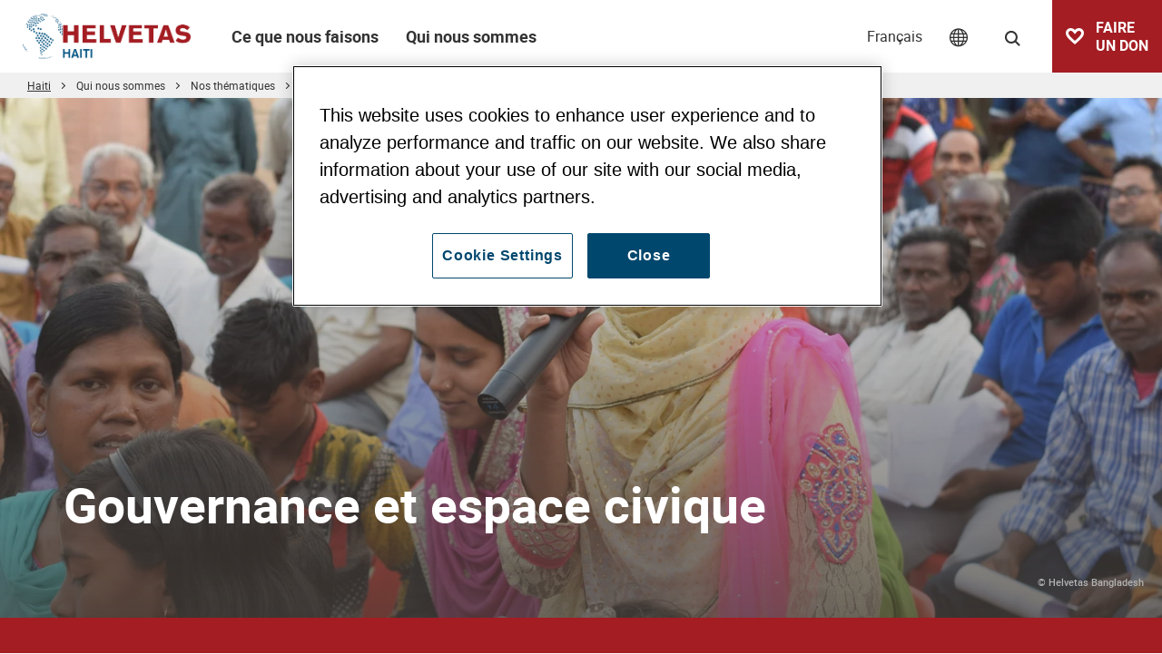

--- FILE ---
content_type: text/html; charset=UTF-8
request_url: https://www.helvetas.org/fr/haiti/ce-qu-on-fait/nos-themes/gouvernance-espace-civique
body_size: 151840
content:
<!DOCTYPE html>
<html lang="fr">
<head>
            

<meta charset="UTF-8">
<meta name="format-detection" content="telephone=no" />





    
        
            
                
    

<!-- OPEN GRAPH -->
<meta property="og:site_name" content="Helvetas" />
<meta property="og:image" content="https://www.helvetas.org/Images/Asia/Bangladesh/19529/image-thumb__19529__jsonLd/Participants_OBM_Deopara_12May2018-4.jpg" />
<meta property="og:image:secure" content="https://www.helvetas.org/Images/Asia/Bangladesh/19529/image-thumb__19529__jsonLd/Participants_OBM_Deopara_12May2018-4.jpg" />
<meta property="og:secure" content="https://www.helvetas.org/Images/Asia/Bangladesh/19529/image-thumb__19529__jsonLd/Participants_OBM_Deopara_12May2018-4.jpg" />
<meta property="og:url" content="https://www.helvetas.org/fr/haiti/ce-qu-on-fait/nos-themes/gouvernance-espace-civique" />
<meta property="og:type" content="website" />
<!-- /OPEN GRAPH -->



<!-- TWITTER -->
<meta name="twitter:card" content="summary_large_image"/>
<meta name="twitter:site" content="@helvetas"/>
<meta name="twitter:image" content="https://www.helvetas.org/Images/Asia/Bangladesh/19529/image-thumb__19529__jsonLd/Participants_OBM_Deopara_12May2018-4.jpg" />
<!-- /TWITTER -->




    <title>Gouvernance et espace civique | Helvetas</title>
    <meta name="description" content="Helvetas plaide en faveur d’une société où règne l’égalité des chances, la liberté d’expression et la participation aux processus démocratiques." />
<meta name="keywords" content="Démocratie, gouvernance, participation, processus décisionnel, décentralisation, services publics, politique, jeunesse, société civile, droits humains, genre, plaidoyer, développement, projet, Helvetas, dialogue, bonne gouvernance" />

    <link rel="canonical" href="https://www.helvetas.org/fr/haiti/ce-qu-on-fait/nos-themes/gouvernance-espace-civique">

            
<link rel="alternate" hreflang="x-default" href="https://www.helvetas.org/fr/haiti/ce-qu-on-fait/nos-themes/gouvernance-espace-civique" />
<link rel="alternate" hreflang="fr" href="https://www.helvetas.org/fr/haiti/ce-qu-on-fait/nos-themes/gouvernance-espace-civique" />

    

<link rel="apple-touch-icon" sizes="152x152" href="/apple-touch-icon-152x152.png">
<link rel="apple-touch-icon" sizes="180x180" href="/apple-touch-icon-180x180.png">
<link rel="icon" type="image/png" href="/favicon-32x32.png" sizes="32x32">
<link rel="icon" type="image/png" href="/android-chrome-192x192.png" sizes="192x192">
<link rel="icon" type="image/png" href="/favicon-96x96.png" sizes="96x96">
<link rel="manifest" href="/manifest.json">
<link rel="mask-icon" href="/safari-pinned-tab.svg" color="#c9592c">
<meta name="theme-color" content="#c9592c">

<!-- Viewport -->
<script>
    if (!navigator.userAgent.match(/iPad/i) && (!window['screen'] || window.screen.width < 768)) {
        document.write('<meta name="viewport" content="width=device-width, user-scalable=no, initial-scale=1.0">');
    } else {
        document.write('<meta name="viewport" content="user-scalable=no">');
    }
</script>

            <!-- OneTrust Cookies Consent Notice for helvetas.org -->
        <script type="text/javascript" src="https://cdn.cookielaw.org/consent/90b729ce-c281-4045-937c-8fe3bf98a0f0/OtAutoBlock.js" ></script>
        <script src="https://cdn.cookielaw.org/consent/90b729ce-c281-4045-937c-8fe3bf98a0f0/otSDKStub.js" data-document-language="true" type="text/javascript" charset="UTF-8" data-domain-script="90b729ce-c281-4045-937c-8fe3bf98a0f0" ></script>
        <script type="text/javascript">
            function OptanonWrapper() { }
        </script>
    

<script>function isMergeableObject(e){return e&&"object"==typeof e&&"[object RegExp]"!==Object.prototype.toString.call(e)&&"[object Date]"!==Object.prototype.toString.call(e)}function emptyTarget(e){return Array.isArray(e)?[]:{}}function cloneIfNecessary(e,r){return r&&!0===r.clone&&isMergeableObject(e)?deepmerge(emptyTarget(e),e,r):e}function defaultArrayMerge(e,r,t){var a=e.slice();return r.forEach(function(r,c){void 0===a[c]?a[c]=cloneIfNecessary(r,t):isMergeableObject(r)?a[c]=deepmerge(e[c],r,t):-1===e.indexOf(r)&&a.push(cloneIfNecessary(r,t))}),a}function mergeObject(e,r,t){var a={};return isMergeableObject(e)&&Object.keys(e).forEach(function(r){a[r]=cloneIfNecessary(e[r],t)}),Object.keys(r).forEach(function(c){isMergeableObject(r[c])&&e[c]?a[c]=deepmerge(e[c],r[c],t):a[c]=cloneIfNecessary(r[c],t)}),a}function deepmerge(e,r,t){var a=Array.isArray(r),c=(t||{arrayMerge:defaultArrayMerge}).arrayMerge||defaultArrayMerge;return a?Array.isArray(e)?c(e,r,t):cloneIfNecessary(r,t):mergeObject(e,r,t)}deepmerge.all=function(e,r){if(!Array.isArray(e)||e.length<2)throw new Error("first argument should be an array with at least two elements");return e.reduce(function(e,t){return deepmerge(e,t,r)})};</script><script>
    var _config = deepmerge( window["_config"] || {}, {"slider":true,"filterform":true,"changeProjectsView":true,"googleMap":true,"centerActiveItem":true,"lang":"fr","admin":false,"_reload":{"ajaxInclude":true},"mobileNav":true,"toggleNav":true,"activeNav":true,"setLang":true,"setCountry":true,"headerSearch":true,"isClickable":true,"tamaroTrackingCustom":true,"lazyImg":true,"scrollToHash":true,"scrollTopBtn":true,"gaTracking":true,"googleMapAPIKey":"AIzaSyAE0eFMyfRhG4aJmbc4iIei1z_KKXeJasM"});
</script>




<style>/*!
 * Bootstrap v4.0.0-beta.2 (https://getbootstrap.com)
 * Copyright 2011-2017 The Bootstrap Authors
 * Copyright 2011-2017 Twitter, Inc.
 * Licensed under MIT (https://github.com/twbs/bootstrap/blob/master/LICENSE)
 */*,:after,:before{box-sizing:border-box}html{font-family:sans-serif;line-height:1.15;-webkit-text-size-adjust:100%;-ms-text-size-adjust:100%;-webkit-tap-highlight-color:rgba(0,0,0,0)}@-ms-viewport{width:device-width}article,aside,dialog,figcaption,figure,footer,header,hgroup,main,nav,section{display:block}body{font-family:-apple-system,BlinkMacSystemFont,Segoe UI,Roboto,Helvetica Neue,Arial,sans-serif;font-size:1rem;line-height:1.5;color:#212529;text-align:left;background-color:#fff}[tabindex="-1"]:focus{outline:none!important}hr{box-sizing:content-box;height:0;overflow:visible}h1,h2,h3,h4,h5,h6{margin-top:0;margin-bottom:.5rem}p{margin-top:0;margin-bottom:1rem}abbr[data-original-title],abbr[title]{text-decoration:underline;text-decoration:underline dotted;cursor:help;border-bottom:0}address{font-style:normal;line-height:inherit}address,dl,ol,ul{margin-bottom:1rem}dl,ol,ul{margin-top:0}ol ol,ol ul,ul ol,ul ul{margin-bottom:0}dt{font-weight:700}dd{margin-bottom:.5rem;margin-left:0}blockquote{margin:0 0 1rem}dfn{font-style:italic}b,strong{font-weight:bolder}small{font-size:80%}sub,sup{position:relative;font-size:75%;line-height:0;vertical-align:baseline}sub{bottom:-.25em}sup{top:-.5em}a{color:#007bff;text-decoration:none;background-color:transparent;-webkit-text-decoration-skip:objects}a:hover{color:#0056b3;text-decoration:underline}a:not([href]):not([tabindex]),a:not([href]):not([tabindex]):focus,a:not([href]):not([tabindex]):hover{color:inherit;text-decoration:none}a:not([href]):not([tabindex]):focus{outline:0}code,kbd,pre,samp{font-family:monospace,monospace;font-size:1em}pre{margin-top:0;margin-bottom:1rem;overflow:auto;-ms-overflow-style:scrollbar}figure{margin:0 0 1rem}img{vertical-align:middle;border-style:none}svg:not(:root){overflow:hidden}[role=button],a,area,button,input:not([type=range]),label,select,summary,textarea{-ms-touch-action:manipulation;touch-action:manipulation}table{border-collapse:collapse}caption{padding-top:.75rem;padding-bottom:.75rem;color:#868e96;text-align:left;caption-side:bottom}th{text-align:inherit}label{display:inline-block;margin-bottom:.5rem}button{border-radius:0}button:focus{outline:1px dotted;outline:5px auto -webkit-focus-ring-color}button,input,optgroup,select,textarea{margin:0;font-family:inherit;font-size:inherit;line-height:inherit}button,input{overflow:visible}button,select{text-transform:none}[type=reset],[type=submit],button,html [type=button]{-webkit-appearance:button}[type=button]::-moz-focus-inner,[type=reset]::-moz-focus-inner,[type=submit]::-moz-focus-inner,button::-moz-focus-inner{padding:0;border-style:none}input[type=checkbox],input[type=radio]{box-sizing:border-box;padding:0}input[type=date],input[type=datetime-local],input[type=month],input[type=time]{-webkit-appearance:listbox}textarea{overflow:auto}fieldset{min-width:0;padding:0;margin:0;border:0}legend{display:block;width:100%;max-width:100%;padding:0;margin-bottom:.5rem;font-size:1.5rem;line-height:inherit;color:inherit;white-space:normal}progress{vertical-align:baseline}[type=number]::-webkit-inner-spin-button,[type=number]::-webkit-outer-spin-button{height:auto}[type=search]{outline-offset:-2px;-webkit-appearance:none}[type=search]::-webkit-search-cancel-button,[type=search]::-webkit-search-decoration{-webkit-appearance:none}::-webkit-file-upload-button{font:inherit;-webkit-appearance:button}output{display:inline-block}summary{display:list-item}template{display:none}[hidden]{display:none!important}.h1,.h2,.h3,.h4,.h5,.h6,h1,h2,h3,h4,h5,h6{margin-bottom:.5rem;font-family:inherit;font-weight:500;line-height:1.2;color:inherit}.h1,h1{font-size:2.5rem}.h2,h2{font-size:2rem}.h3,h3{font-size:1.75rem}.h4,h4{font-size:1.5rem}.h5,h5{font-size:1.25rem}.h6,h6{font-size:1rem}.lead{font-size:1.25rem;font-weight:300}.display-1{font-size:6rem}.display-1,.display-2{font-weight:300;line-height:1.2}.display-2{font-size:5.5rem}.display-3{font-size:4.5rem}.display-3,.display-4{font-weight:300;line-height:1.2}.display-4{font-size:3.5rem}hr{margin-top:1rem;margin-bottom:1rem;border:0;border-top:1px solid rgba(0,0,0,.1)}.small,small{font-size:80%;font-weight:400}.mark,mark{padding:.2em;background-color:#fcf8e3}.list-inline,.list-unstyled{padding-left:0;list-style:none}.list-inline-item{display:inline-block}.list-inline-item:not(:last-child){margin-right:5px}.initialism{font-size:90%;text-transform:uppercase}.blockquote{margin-bottom:1rem;font-size:1.25rem}.blockquote-footer{display:block;font-size:80%;color:#868e96}.blockquote-footer:before{content:"\2014 \00A0"}.container{width:100%}.container,.container-fluid{padding-right:15px;padding-left:15px;margin-right:auto;margin-left:auto}.row{display:-ms-flexbox;display:flex;-ms-flex-wrap:wrap;flex-wrap:wrap;margin-right:-15px;margin-left:-15px}.no-gutters{margin-right:0;margin-left:0}.no-gutters>.col,.no-gutters>[class*=col-]{padding-right:0;padding-left:0}.col,.col-1,.col-2,.col-3,.col-4,.col-5,.col-6,.col-7,.col-8,.col-9,.col-10,.col-11,.col-12,.col-auto,.col-lg,.col-lg-1,.col-lg-2,.col-lg-3,.col-lg-4,.col-lg-5,.col-lg-6,.col-lg-7,.col-lg-8,.col-lg-9,.col-lg-10,.col-lg-11,.col-lg-12,.col-lg-auto,.col-md,.col-md-1,.col-md-2,.col-md-3,.col-md-4,.col-md-5,.col-md-6,.col-md-7,.col-md-8,.col-md-9,.col-md-10,.col-md-11,.col-md-12,.col-md-auto,.col-sm,.col-sm-1,.col-sm-2,.col-sm-3,.col-sm-4,.col-sm-5,.col-sm-6,.col-sm-7,.col-sm-8,.col-sm-9,.col-sm-10,.col-sm-11,.col-sm-12,.col-sm-auto,.col-xl,.col-xl-1,.col-xl-2,.col-xl-3,.col-xl-4,.col-xl-5,.col-xl-6,.col-xl-7,.col-xl-8,.col-xl-9,.col-xl-10,.col-xl-11,.col-xl-12,.col-xl-auto{position:relative;width:100%;min-height:1px;padding-right:15px;padding-left:15px}.col{-ms-flex-preferred-size:0;flex-basis:0;-ms-flex-positive:1;flex-grow:1;max-width:100%}.col-auto{-ms-flex:0 0 auto;flex:0 0 auto;width:auto;max-width:none}.col-1{-ms-flex:0 0 8.33333%;flex:0 0 8.33333%;max-width:8.33333%}.col-2{-ms-flex:0 0 16.66667%;flex:0 0 16.66667%;max-width:16.66667%}.col-3{-ms-flex:0 0 25%;flex:0 0 25%;max-width:25%}.col-4{-ms-flex:0 0 33.33333%;flex:0 0 33.33333%;max-width:33.33333%}.col-5{-ms-flex:0 0 41.66667%;flex:0 0 41.66667%;max-width:41.66667%}.col-6{-ms-flex:0 0 50%;flex:0 0 50%;max-width:50%}.col-7{-ms-flex:0 0 58.33333%;flex:0 0 58.33333%;max-width:58.33333%}.col-8{-ms-flex:0 0 66.66667%;flex:0 0 66.66667%;max-width:66.66667%}.col-9{-ms-flex:0 0 75%;flex:0 0 75%;max-width:75%}.col-10{-ms-flex:0 0 83.33333%;flex:0 0 83.33333%;max-width:83.33333%}.col-11{-ms-flex:0 0 91.66667%;flex:0 0 91.66667%;max-width:91.66667%}.col-12{-ms-flex:0 0 100%;flex:0 0 100%;max-width:100%}.order-first{-ms-flex-order:-1;order:-1}.order-1{-ms-flex-order:1;order:1}.order-2{-ms-flex-order:2;order:2}.order-3{-ms-flex-order:3;order:3}.order-4{-ms-flex-order:4;order:4}.order-5{-ms-flex-order:5;order:5}.order-6{-ms-flex-order:6;order:6}.order-7{-ms-flex-order:7;order:7}.order-8{-ms-flex-order:8;order:8}.order-9{-ms-flex-order:9;order:9}.order-10{-ms-flex-order:10;order:10}.order-11{-ms-flex-order:11;order:11}.order-12{-ms-flex-order:12;order:12}.offset-1{margin-left:8.33333%}.offset-2{margin-left:16.66667%}.offset-3{margin-left:25%}.offset-4{margin-left:33.33333%}.offset-5{margin-left:41.66667%}.offset-6{margin-left:50%}.offset-7{margin-left:58.33333%}.offset-8{margin-left:66.66667%}.offset-9{margin-left:75%}.offset-10{margin-left:83.33333%}.offset-11{margin-left:91.66667%}.form-control{display:block;width:100%;padding:.375rem .75rem;font-size:1rem;line-height:1.5;color:#495057;background-color:#fff;background-image:none;background-clip:padding-box;border:1px solid #ced4da;border-radius:.25rem;transition:border-color .15s ease-in-out,box-shadow .15s ease-in-out}.form-control::-ms-expand{background-color:transparent;border:0}.form-control:focus{color:#495057;background-color:#fff;border-color:#80bdff;outline:none;box-shadow:0 0 0 .2rem rgba(0,123,255,.25)}.form-control:-ms-input-placeholder{color:#868e96;opacity:1}.form-control::placeholder{color:#868e96;opacity:1}.form-control:disabled,.form-control[readonly]{background-color:#e9ecef;opacity:1}select.form-control:not([size]):not([multiple]){height:calc(2.25rem + 2px)}select.form-control:focus::-ms-value{color:#495057;background-color:#fff}.form-control-file,.form-control-range{display:block}.col-form-label{padding-top:calc(.375rem + 1px);padding-bottom:calc(.375rem + 1px);margin-bottom:0;line-height:1.5}.col-form-label-lg{padding-top:calc(.5rem + 1px);padding-bottom:calc(.5rem + 1px);font-size:1.25rem;line-height:1.5}.col-form-label-sm{padding-top:calc(.25rem + 1px);padding-bottom:calc(.25rem + 1px);font-size:.875rem;line-height:1.5}.col-form-legend{font-size:1rem}.col-form-legend,.form-control-plaintext{padding-top:.375rem;padding-bottom:.375rem;margin-bottom:0}.form-control-plaintext{line-height:1.5;background-color:transparent;border:solid transparent;border-width:1px 0}.form-control-plaintext.form-control-lg,.form-control-plaintext.form-control-sm{padding-right:0;padding-left:0}.form-control-sm{padding:.25rem .5rem;font-size:.875rem;line-height:1.5;border-radius:.2rem}select.form-control-sm:not([size]):not([multiple]){height:calc(1.8125rem + 2px)}.form-control-lg{padding:.5rem 1rem;font-size:1.25rem;line-height:1.5;border-radius:.3rem}select.form-control-lg:not([size]):not([multiple]){height:calc(2.875rem + 2px)}.form-group{margin-bottom:1rem}.form-text{display:block;margin-top:.25rem}.form-row{display:-ms-flexbox;display:flex;-ms-flex-wrap:wrap;flex-wrap:wrap;margin-right:-5px;margin-left:-5px}.form-row>.col,.form-row>[class*=col-]{padding-right:5px;padding-left:5px}.form-check{position:relative;display:block;margin-bottom:.5rem}.form-check.disabled .form-check-label{color:#868e96}.form-check-label{padding-left:1.25rem;margin-bottom:0}.form-check-input{position:absolute;margin-top:.25rem;margin-left:-1.25rem}.form-check-inline{display:inline-block;margin-right:.75rem}.form-check-inline .form-check-label{vertical-align:middle}.valid-feedback{display:none;margin-top:.25rem;font-size:.875rem;color:#28a745}.valid-tooltip{position:absolute;top:100%;z-index:5;display:none;width:250px;padding:.5rem;margin-top:.1rem;font-size:.875rem;line-height:1;color:#fff;background-color:rgba(40,167,69,.8);border-radius:.2rem}.custom-select.is-valid,.form-control.is-valid,.was-validated .custom-select:valid,.was-validated .form-control:valid{border-color:#28a745}.custom-select.is-valid:focus,.form-control.is-valid:focus,.was-validated .custom-select:valid:focus,.was-validated .form-control:valid:focus{box-shadow:0 0 0 .2rem rgba(40,167,69,.25)}.custom-select.is-valid~.valid-feedback,.custom-select.is-valid~.valid-tooltip,.form-control.is-valid~.valid-feedback,.form-control.is-valid~.valid-tooltip,.was-validated .custom-select:valid~.valid-feedback,.was-validated .custom-select:valid~.valid-tooltip,.was-validated .form-control:valid~.valid-feedback,.was-validated .form-control:valid~.valid-tooltip{display:block}.form-check-input.is-valid+.form-check-label,.was-validated .form-check-input:valid+.form-check-label{color:#28a745}.custom-control-input.is-valid~.custom-control-indicator,.was-validated .custom-control-input:valid~.custom-control-indicator{background-color:rgba(40,167,69,.25)}.custom-control-input.is-valid~.custom-control-description,.was-validated .custom-control-input:valid~.custom-control-description{color:#28a745}.custom-file-input.is-valid~.custom-file-control,.was-validated .custom-file-input:valid~.custom-file-control{border-color:#28a745}.custom-file-input.is-valid~.custom-file-control:before,.was-validated .custom-file-input:valid~.custom-file-control:before{border-color:inherit}.custom-file-input.is-valid:focus,.was-validated .custom-file-input:valid:focus{box-shadow:0 0 0 .2rem rgba(40,167,69,.25)}.invalid-feedback{display:none;margin-top:.25rem;font-size:.875rem;color:#dc3545}.invalid-tooltip{position:absolute;top:100%;z-index:5;display:none;width:250px;padding:.5rem;margin-top:.1rem;font-size:.875rem;line-height:1;color:#fff;background-color:rgba(220,53,69,.8);border-radius:.2rem}.custom-select.is-invalid,.form-control.is-invalid,.was-validated .custom-select:invalid,.was-validated .form-control:invalid{border-color:#dc3545}.custom-select.is-invalid:focus,.form-control.is-invalid:focus,.was-validated .custom-select:invalid:focus,.was-validated .form-control:invalid:focus{box-shadow:0 0 0 .2rem rgba(220,53,69,.25)}.custom-select.is-invalid~.invalid-feedback,.custom-select.is-invalid~.invalid-tooltip,.form-control.is-invalid~.invalid-feedback,.form-control.is-invalid~.invalid-tooltip,.was-validated .custom-select:invalid~.invalid-feedback,.was-validated .custom-select:invalid~.invalid-tooltip,.was-validated .form-control:invalid~.invalid-feedback,.was-validated .form-control:invalid~.invalid-tooltip{display:block}.form-check-input.is-invalid+.form-check-label,.was-validated .form-check-input:invalid+.form-check-label{color:#dc3545}.custom-control-input.is-invalid~.custom-control-indicator,.was-validated .custom-control-input:invalid~.custom-control-indicator{background-color:rgba(220,53,69,.25)}.custom-control-input.is-invalid~.custom-control-description,.was-validated .custom-control-input:invalid~.custom-control-description{color:#dc3545}.custom-file-input.is-invalid~.custom-file-control,.was-validated .custom-file-input:invalid~.custom-file-control{border-color:#dc3545}.custom-file-input.is-invalid~.custom-file-control:before,.was-validated .custom-file-input:invalid~.custom-file-control:before{border-color:inherit}.custom-file-input.is-invalid:focus,.was-validated .custom-file-input:invalid:focus{box-shadow:0 0 0 .2rem rgba(220,53,69,.25)}.form-inline{display:-ms-flexbox;display:flex;-ms-flex-flow:row wrap;flex-flow:row wrap;-ms-flex-align:center;align-items:center}.form-inline .form-check{width:100%}.btn{display:inline-block;font-weight:400;text-align:center;white-space:nowrap;vertical-align:middle;-webkit-user-select:none;-moz-user-select:none;-ms-user-select:none;user-select:none;border:1px solid transparent;padding:.375rem .75rem;font-size:1rem;line-height:1.5;border-radius:0;transition:background-color .15s ease-in-out,border-color .15s ease-in-out,box-shadow .15s ease-in-out}.btn:focus,.btn:hover{text-decoration:none}.btn.focus,.btn:focus{outline:0;box-shadow:0 0 0 .2rem rgba(0,123,255,.25)}.btn.disabled,.btn:disabled{opacity:.65}.btn:not([disabled]):not(.disabled).active,.btn:not([disabled]):not(.disabled):active{background-image:none}a.btn.disabled,fieldset[disabled] a.btn{pointer-events:none}.btn-primary{color:#fff;background-color:#b64248;border-color:#b64248}.btn-primary:hover{color:#fff;background-color:#9a383d;border-color:#913439}.btn-primary.focus,.btn-primary:focus{box-shadow:0 0 0 .2rem rgba(182,66,72,.5)}.btn-primary.disabled,.btn-primary:disabled{background-color:#b64248;border-color:#b64248}.btn-primary:not([disabled]):not(.disabled).active,.btn-primary:not([disabled]):not(.disabled):active,.show>.btn-primary.dropdown-toggle{color:#fff;background-color:#913439;border-color:#873135;box-shadow:0 0 0 .2rem rgba(182,66,72,.5)}.btn-outline-primary{color:#b64248;background-color:transparent;background-image:none;border-color:#b64248}.btn-outline-primary:hover{color:#fff;background-color:#b64248;border-color:#b64248}.btn-outline-primary.focus,.btn-outline-primary:focus{box-shadow:0 0 0 .2rem rgba(182,66,72,.5)}.btn-outline-primary.disabled,.btn-outline-primary:disabled{color:#b64248;background-color:transparent}.btn-outline-primary:not([disabled]):not(.disabled).active,.btn-outline-primary:not([disabled]):not(.disabled):active,.show>.btn-outline-primary.dropdown-toggle{color:#fff;background-color:#b64248;border-color:#b64248;box-shadow:0 0 0 .2rem rgba(182,66,72,.5)}.btn-link{font-weight:400;color:#007bff}.btn-link,.btn-link:hover{background-color:transparent}.btn-link:hover{color:#0056b3;text-decoration:underline;border-color:transparent}.btn-link.focus,.btn-link:focus{border-color:transparent;box-shadow:none}.btn-link.disabled,.btn-link:disabled{color:#868e96}.btn-lg{padding:.5rem 1rem;font-size:1.25rem}.btn-lg,.btn-sm{line-height:1.5;border-radius:0}.btn-sm{padding:.25rem .5rem;font-size:.875rem}.btn-block{display:block;width:100%}.btn-block+.btn-block{margin-top:.5rem}input[type=button].btn-block,input[type=reset].btn-block,input[type=submit].btn-block{width:100%}.fade{opacity:0;transition:opacity .15s linear}.fade.show{opacity:1}.collapse{display:none}.collapse.show{display:block}tr.collapse.show{display:table-row}tbody.collapse.show{display:table-row-group}.collapsing{position:relative;height:0;overflow:hidden;transition:height .35s ease}.nav{display:-ms-flexbox;display:flex;-ms-flex-wrap:wrap;flex-wrap:wrap;padding-left:0;margin-bottom:0;list-style:none}.nav-link{display:block;padding:.5rem 1rem}.nav-link:focus,.nav-link:hover{text-decoration:none}.nav-link.disabled{color:#868e96}.nav-tabs{border-bottom:1px solid #ddd}.nav-tabs .nav-item{margin-bottom:-1px}.nav-tabs .nav-link{border:1px solid transparent;border-top-left-radius:.25rem;border-top-right-radius:.25rem}.nav-tabs .nav-link:focus,.nav-tabs .nav-link:hover{border-color:#e9ecef #e9ecef #ddd}.nav-tabs .nav-link.disabled{color:#868e96;background-color:transparent;border-color:transparent}.nav-tabs .nav-item.show .nav-link,.nav-tabs .nav-link.active{color:#495057;background-color:#fff;border-color:#ddd #ddd #fff}.nav-tabs .dropdown-menu{margin-top:-1px;border-top-left-radius:0;border-top-right-radius:0}.nav-pills .nav-link{border-radius:.25rem}.nav-pills .nav-link.active,.nav-pills .show>.nav-link{color:#fff;background-color:#007bff}.nav-fill .nav-item{-ms-flex:1 1 auto;flex:1 1 auto;text-align:center}.nav-justified .nav-item{-ms-flex-preferred-size:0;flex-basis:0;-ms-flex-positive:1;flex-grow:1;text-align:center}.tab-content>.tab-pane{display:none}.tab-content>.active{display:block}.navbar{position:relative;padding:.5rem 1rem}.navbar,.navbar>.container,.navbar>.container-fluid{display:-ms-flexbox;display:flex;-ms-flex-wrap:wrap;flex-wrap:wrap;-ms-flex-align:center;align-items:center;-ms-flex-pack:justify;justify-content:space-between}.navbar-brand{display:inline-block;padding-top:.3125rem;padding-bottom:.3125rem;margin-right:1rem;font-size:1.25rem;line-height:inherit;white-space:nowrap}.navbar-brand:focus,.navbar-brand:hover{text-decoration:none}.navbar-nav{display:-ms-flexbox;display:flex;-ms-flex-direction:column;flex-direction:column;padding-left:0;margin-bottom:0;list-style:none}.navbar-nav .nav-link{padding-right:0;padding-left:0}.navbar-nav .dropdown-menu{position:static;float:none}.navbar-text{display:inline-block;padding-top:.5rem;padding-bottom:.5rem}.navbar-collapse{-ms-flex-preferred-size:100%;flex-basis:100%;-ms-flex-positive:1;flex-grow:1;-ms-flex-align:center;align-items:center}.navbar-toggler{padding:.25rem .75rem;font-size:1.25rem;line-height:1;background:transparent;border:1px solid transparent;border-radius:.25rem}.navbar-toggler:focus,.navbar-toggler:hover{text-decoration:none}.navbar-toggler-icon{display:inline-block;width:1.5em;height:1.5em;vertical-align:middle;content:"";background:no-repeat 50%;background-size:100% 100%}.navbar-expand{-ms-flex-flow:row nowrap;flex-flow:row nowrap;-ms-flex-pack:start;justify-content:flex-start}.navbar-expand>.container,.navbar-expand>.container-fluid{padding-right:0;padding-left:0}.navbar-expand .navbar-nav{-ms-flex-direction:row;flex-direction:row}.navbar-expand .navbar-nav .dropdown-menu{position:absolute}.navbar-expand .navbar-nav .dropdown-menu-right{right:0;left:auto}.navbar-expand .navbar-nav .nav-link{padding-right:.5rem;padding-left:.5rem}.navbar-expand>.container,.navbar-expand>.container-fluid{-ms-flex-wrap:nowrap;flex-wrap:nowrap}.navbar-expand .navbar-collapse{display:-ms-flexbox!important;display:flex!important;-ms-flex-preferred-size:auto;flex-basis:auto}.navbar-expand .navbar-toggler{display:none}.navbar-expand .dropup .dropdown-menu{top:auto;bottom:100%}.navbar-light .navbar-brand,.navbar-light .navbar-brand:focus,.navbar-light .navbar-brand:hover{color:rgba(0,0,0,.9)}.navbar-light .navbar-nav .nav-link{color:rgba(0,0,0,.5)}.navbar-light .navbar-nav .nav-link:focus,.navbar-light .navbar-nav .nav-link:hover{color:rgba(0,0,0,.7)}.navbar-light .navbar-nav .nav-link.disabled{color:rgba(0,0,0,.3)}.navbar-light .navbar-nav .active>.nav-link,.navbar-light .navbar-nav .nav-link.active,.navbar-light .navbar-nav .nav-link.show,.navbar-light .navbar-nav .show>.nav-link{color:rgba(0,0,0,.9)}.navbar-light .navbar-toggler{color:rgba(0,0,0,.5);border-color:rgba(0,0,0,.1)}.navbar-light .navbar-toggler-icon{background-image:url("data:image/svg+xml;charset=utf8,%3Csvg viewBox='0 0 30 30' xmlns='http://www.w3.org/2000/svg'%3E%3Cpath stroke='rgba(0, 0, 0, 0.5)' stroke-width='2' stroke-linecap='round' stroke-miterlimit='10' d='M4 7h22M4 15h22M4 23h22'/%3E%3C/svg%3E")}.navbar-light .navbar-text{color:rgba(0,0,0,.5)}.navbar-light .navbar-text a,.navbar-light .navbar-text a:focus,.navbar-light .navbar-text a:hover{color:rgba(0,0,0,.9)}.navbar-dark .navbar-brand,.navbar-dark .navbar-brand:focus,.navbar-dark .navbar-brand:hover{color:#fff}.navbar-dark .navbar-nav .nav-link{color:hsla(0,0%,100%,.5)}.navbar-dark .navbar-nav .nav-link:focus,.navbar-dark .navbar-nav .nav-link:hover{color:hsla(0,0%,100%,.75)}.navbar-dark .navbar-nav .nav-link.disabled{color:hsla(0,0%,100%,.25)}.navbar-dark .navbar-nav .active>.nav-link,.navbar-dark .navbar-nav .nav-link.active,.navbar-dark .navbar-nav .nav-link.show,.navbar-dark .navbar-nav .show>.nav-link{color:#fff}.navbar-dark .navbar-toggler{color:hsla(0,0%,100%,.5);border-color:hsla(0,0%,100%,.1)}.navbar-dark .navbar-toggler-icon{background-image:url("data:image/svg+xml;charset=utf8,%3Csvg viewBox='0 0 30 30' xmlns='http://www.w3.org/2000/svg'%3E%3Cpath stroke='rgba(255, 255, 255, 0.5)' stroke-width='2' stroke-linecap='round' stroke-miterlimit='10' d='M4 7h22M4 15h22M4 23h22'/%3E%3C/svg%3E")}.navbar-dark .navbar-text{color:hsla(0,0%,100%,.5)}.navbar-dark .navbar-text a,.navbar-dark .navbar-text a:focus,.navbar-dark .navbar-text a:hover{color:#fff}.breadcrumb{display:-ms-flexbox;display:flex;-ms-flex-wrap:wrap;flex-wrap:wrap;padding:.75rem 1rem;margin-bottom:1rem;list-style:none;background-color:#e9ecef;border-radius:.25rem}.breadcrumb-item+.breadcrumb-item:before{display:inline-block;padding-right:.5rem;padding-left:.5rem;color:#868e96;content:"/"}.breadcrumb-item+.breadcrumb-item:hover:before{text-decoration:underline;text-decoration:none}.breadcrumb-item.active{color:#272731}.align-baseline{vertical-align:baseline!important}.align-top{vertical-align:top!important}.align-middle{vertical-align:middle!important}.align-bottom{vertical-align:bottom!important}.align-text-bottom{vertical-align:text-bottom!important}.align-text-top{vertical-align:text-top!important}.bg-primary{background-color:#b64248!important}a.bg-primary:focus,a.bg-primary:hover{background-color:#913439!important}.bg-white{background-color:#fff!important}.bg-transparent{background-color:transparent!important}.border{border:1px solid #e9ecef!important}.border-0{border:0!important}.border-top-0{border-top:0!important}.border-right-0{border-right:0!important}.border-bottom-0{border-bottom:0!important}.border-left-0{border-left:0!important}.border-primary{border-color:#b64248!important}.border-white{border-color:#fff!important}.rounded{border-radius:.25rem!important}.rounded-top{border-top-left-radius:.25rem!important}.rounded-right,.rounded-top{border-top-right-radius:.25rem!important}.rounded-bottom,.rounded-right{border-bottom-right-radius:.25rem!important}.rounded-bottom,.rounded-left{border-bottom-left-radius:.25rem!important}.rounded-left{border-top-left-radius:.25rem!important}.rounded-circle{border-radius:50%!important}.rounded-0{border-radius:0!important}.clearfix:after{display:block;clear:both;content:""}.d-none{display:none!important}.d-inline{display:inline!important}.d-inline-block{display:inline-block!important}.d-block{display:block!important}.d-table{display:table!important}.d-table-row{display:table-row!important}.d-table-cell{display:table-cell!important}.d-flex{display:-ms-flexbox!important;display:flex!important}.d-inline-flex{display:-ms-inline-flexbox!important;display:inline-flex!important}.d-print-block,.d-print-inline,.d-print-inline-block{display:none!important}.embed-responsive{position:relative;display:block;width:100%;padding:0;overflow:hidden}.embed-responsive:before{display:block;content:""}.embed-responsive .embed-responsive-item,.embed-responsive embed,.embed-responsive iframe,.embed-responsive object,.embed-responsive video{position:absolute;top:0;bottom:0;left:0;width:100%;height:100%;border:0}.embed-responsive-21by9:before{padding-top:42.85714%}.embed-responsive-16by9:before{padding-top:56.25%}.embed-responsive-4by3:before{padding-top:75%}.embed-responsive-1by1:before{padding-top:100%}.embed-responsive-2by3:before{padding-top:150%}.flex-row{-ms-flex-direction:row!important;flex-direction:row!important}.flex-column{-ms-flex-direction:column!important;flex-direction:column!important}.flex-row-reverse{-ms-flex-direction:row-reverse!important;flex-direction:row-reverse!important}.flex-column-reverse{-ms-flex-direction:column-reverse!important;flex-direction:column-reverse!important}.flex-wrap{-ms-flex-wrap:wrap!important;flex-wrap:wrap!important}.flex-nowrap{-ms-flex-wrap:nowrap!important;flex-wrap:nowrap!important}.flex-wrap-reverse{-ms-flex-wrap:wrap-reverse!important;flex-wrap:wrap-reverse!important}.justify-content-start{-ms-flex-pack:start!important;justify-content:flex-start!important}.justify-content-end{-ms-flex-pack:end!important;justify-content:flex-end!important}.justify-content-center{-ms-flex-pack:center!important;justify-content:center!important}.justify-content-between{-ms-flex-pack:justify!important;justify-content:space-between!important}.justify-content-around{-ms-flex-pack:distribute!important;justify-content:space-around!important}.align-items-start{-ms-flex-align:start!important;align-items:flex-start!important}.align-items-end{-ms-flex-align:end!important;align-items:flex-end!important}.align-items-center{-ms-flex-align:center!important;align-items:center!important}.align-items-baseline{-ms-flex-align:baseline!important;align-items:baseline!important}.align-items-stretch{-ms-flex-align:stretch!important;align-items:stretch!important}.align-content-start{-ms-flex-line-pack:start!important;align-content:flex-start!important}.align-content-end{-ms-flex-line-pack:end!important;align-content:flex-end!important}.align-content-center{-ms-flex-line-pack:center!important;align-content:center!important}.align-content-between{-ms-flex-line-pack:justify!important;align-content:space-between!important}.align-content-around{-ms-flex-line-pack:distribute!important;align-content:space-around!important}.align-content-stretch{-ms-flex-line-pack:stretch!important;align-content:stretch!important}.align-self-auto{-ms-flex-item-align:auto!important;-ms-grid-row-align:auto!important;align-self:auto!important}.align-self-start{-ms-flex-item-align:start!important;align-self:flex-start!important}.align-self-end{-ms-flex-item-align:end!important;align-self:flex-end!important}.align-self-center{-ms-flex-item-align:center!important;-ms-grid-row-align:center!important;align-self:center!important}.align-self-baseline{-ms-flex-item-align:baseline!important;align-self:baseline!important}.align-self-stretch{-ms-flex-item-align:stretch!important;-ms-grid-row-align:stretch!important;align-self:stretch!important}.float-left{float:left!important}.float-right{float:right!important}.float-none{float:none!important}.position-static{position:static!important}.position-relative{position:relative!important}.position-absolute{position:absolute!important}.position-fixed{position:fixed!important}.position-sticky{position:sticky!important}.fixed-top{top:0}.fixed-bottom,.fixed-top{position:fixed;right:0;left:0;z-index:1030}.fixed-bottom{bottom:0}@supports (position:sticky){.sticky-top{position:sticky;top:0;z-index:1020}}.sr-only{position:absolute;width:1px;height:1px;padding:0;overflow:hidden;clip:rect(0,0,0,0);white-space:nowrap;-webkit-clip-path:inset(50%);clip-path:inset(50%);border:0}.sr-only-focusable:active,.sr-only-focusable:focus{position:static;width:auto;height:auto;overflow:visible;clip:auto;white-space:normal;-webkit-clip-path:none;clip-path:none}.w-25{width:25%!important}.w-50{width:50%!important}.w-75{width:75%!important}.w-100{width:100%!important}.h-25{height:25%!important}.h-50{height:50%!important}.h-75{height:75%!important}.h-100{height:100%!important}.mw-100{max-width:100%!important}.mh-100{max-height:100%!important}.m-0{margin:0!important}.mt-0,.my-0{margin-top:0!important}.mr-0,.mx-0{margin-right:0!important}.mb-0,.my-0{margin-bottom:0!important}.ml-0,.mx-0{margin-left:0!important}.m-1{margin:.25rem!important}.mt-1,.my-1{margin-top:.25rem!important}.mr-1,.mx-1{margin-right:.25rem!important}.mb-1,.my-1{margin-bottom:.25rem!important}.ml-1,.mx-1{margin-left:.25rem!important}.m-2{margin:.5rem!important}.mt-2,.my-2{margin-top:.5rem!important}.mr-2,.mx-2{margin-right:.5rem!important}.mb-2,.my-2{margin-bottom:.5rem!important}.ml-2,.mx-2{margin-left:.5rem!important}.m-3{margin:1rem!important}.mt-3,.my-3{margin-top:1rem!important}.mr-3,.mx-3{margin-right:1rem!important}.mb-3,.my-3{margin-bottom:1rem!important}.ml-3,.mx-3{margin-left:1rem!important}.m-4{margin:1.5rem!important}.mt-4,.my-4{margin-top:1.5rem!important}.mr-4,.mx-4{margin-right:1.5rem!important}.mb-4,.my-4{margin-bottom:1.5rem!important}.ml-4,.mx-4{margin-left:1.5rem!important}.m-5{margin:3rem!important}.mt-5,.my-5{margin-top:3rem!important}.mr-5,.mx-5{margin-right:3rem!important}.mb-5,.my-5{margin-bottom:3rem!important}.ml-5,.mx-5{margin-left:3rem!important}.p-0{padding:0!important}.pt-0,.py-0{padding-top:0!important}.pr-0,.px-0{padding-right:0!important}.pb-0,.py-0{padding-bottom:0!important}.pl-0,.px-0{padding-left:0!important}.p-1{padding:.25rem!important}.pt-1,.py-1{padding-top:.25rem!important}.pr-1,.px-1{padding-right:.25rem!important}.pb-1,.py-1{padding-bottom:.25rem!important}.pl-1,.px-1{padding-left:.25rem!important}.p-2{padding:.5rem!important}.pt-2,.py-2{padding-top:.5rem!important}.pr-2,.px-2{padding-right:.5rem!important}.pb-2,.py-2{padding-bottom:.5rem!important}.pl-2,.px-2{padding-left:.5rem!important}.p-3{padding:1rem!important}.pt-3,.py-3{padding-top:1rem!important}.pr-3,.px-3{padding-right:1rem!important}.pb-3,.py-3{padding-bottom:1rem!important}.pl-3,.px-3{padding-left:1rem!important}.p-4{padding:1.5rem!important}.pt-4,.py-4{padding-top:1.5rem!important}.pr-4,.px-4{padding-right:1.5rem!important}.pb-4,.py-4{padding-bottom:1.5rem!important}.pl-4,.px-4{padding-left:1.5rem!important}.p-5{padding:3rem!important}.pt-5,.py-5{padding-top:3rem!important}.pr-5,.px-5{padding-right:3rem!important}.pb-5,.py-5{padding-bottom:3rem!important}.pl-5,.px-5{padding-left:3rem!important}.m-auto{margin:auto!important}.mt-auto,.my-auto{margin-top:auto!important}.mr-auto,.mx-auto{margin-right:auto!important}.mb-auto,.my-auto{margin-bottom:auto!important}.ml-auto,.mx-auto{margin-left:auto!important}.text-justify{text-align:justify!important}.text-nowrap{white-space:nowrap!important}.text-truncate{overflow:hidden;text-overflow:ellipsis;white-space:nowrap}.text-left{text-align:left!important}.text-right{text-align:right!important}.text-center{text-align:center!important}.text-lowercase{text-transform:lowercase!important}.text-uppercase{text-transform:uppercase!important}.text-capitalize{text-transform:capitalize!important}.font-weight-light{font-weight:300!important}.font-weight-normal{font-weight:400!important}.font-weight-bold{font-weight:700!important}.font-italic{font-style:italic!important}.text-white{color:#fff!important}.text-primary{color:#b64248!important}a.text-primary:focus,a.text-primary:hover{color:#913439!important}.text-muted{color:#868e96!important}.text-hide{font:0/0 a;color:transparent;text-shadow:none;background-color:transparent;border:0}.visible{visibility:visible!important}.invisible{visibility:hidden!important}a,a:focus,a:hover{color:inherit;text-decoration:none}button{cursor:pointer}th{font-family:roboto-bold-webfont,Arial Black,sans-serif;font-weight:400}textarea{resize:vertical}label{font-weight:400}dl,label,ol,ul{margin-bottom:0}dt{font-weight:400}::-moz-selection{color:#fff;background-color:#a31d23}::selection{color:#fff;background-color:#a31d23}html{-ms-overflow-style:scrollbar}body{position:relative;background:#f9f9fa;padding-top:60px;font-weight:400;font-family:roboto-regular-webfont,Arial,sans-serif;color:#333;margin:0}body.nav-open{overflow:hidden}body.modal-open{padding-right:0!important}.container-outer{max-width:1440px;width:100%;margin:0 auto;overflow-x:hidden;position:relative;background:#fff}.container.container{width:100%;margin:auto;max-width:1170px}.container.container--small{max-width:780px}.container-fluid{width:100%;max-width:1470px}header{height:60px;background:#fff;position:fixed;left:0;right:0;top:0;z-index:9999;margin:0;transition:opacity .3s ease}header.is-hidden{opacity:0;z-index:1}body.lg-on header{transform:translateY(-100px);transition:.25s linear}.navbar-brand.navbar-brand{margin:0 0 0 10px;max-width:42vw;height:60px;display:-ms-flexbox;display:flex;-ms-flex-align:center;align-items:center}.navbar-brand>img{max-height:50px}header .dropdown-toggle:after{display:none}header .navbar{position:relative;padding:0}header .navbar-nav .nav-link.nav-link{margin:0;padding:0 5px;height:60px;line-height:60px;color:#333}header .navbar-nav .nav-link.nav-link.active,header .navbar-nav .nav-link.nav-link:focus,header .navbar-nav .nav-link.nav-link:hover,header .navbar-nav .show .nav-link.nav-link{outline:0;color:#005380;border-bottom:3px solid #005380}header .navbar-nav .nav-link.nav-link--spenden{padding:0 10px 0 5px;font-family:roboto-bold-webfont,Arial Black,sans-serif;font-size:.875rem;color:#fff;text-transform:uppercase;background:#a31d23}header .navbar-nav .nav-link.nav-link--spenden:focus,header .navbar-nav .nav-link.nav-link--spenden:hover{color:#fff;border:0;background:#6f1317}header .navbar-nav .nav-link--spenden .icon{position:relative;margin:0;top:auto;font-size:28px}header .navbar-nav .nav-link.nav-link--shop{padding:0 10px;background:#fff}header .navbar-nav .nav-link--shop .icon{display:inline-block;width:38px;text-align:center;position:relative;top:11px;font-size:30px}header .navbar-nav .nav-link.nav-link--suche{padding:0 10px;background:#fff}header .navbar-nav .nav-link--suche .icon{display:inline-block;width:38px;text-align:center;position:relative;top:11px;font-size:30px}header .navbar-nav .nav-link.nav-link--main-nav{padding:0 12px;margin:0}header .navbar-nav .nav-link--main-nav .icon{position:relative;top:10px;font-size:32px;margin:0;width:34px;text-align:center}header .navbar-nav .nav-link--main-nav.is-open .icon:before{content:var(--icon-close)}header .navbar-nav .nav-link.nav-link--main-nav:focus,header .navbar-nav .nav-link.nav-link--main-nav:hover{border:0;color:#333}.header-search-form{position:relative;margin:30px 0}.header-search-form input{position:relative;width:100%;font-size:18px;padding:10px 50px 10px 10px;height:56px;font-family:roboto-medium-webfont,Arial,sans-serif;background:transparent;border:2px solid #005380}.header-search-form input:-ms-input-placeholder{color:#9b9b9b}.header-search-form input::placeholder{color:#9b9b9b}.header-search-form .btn{width:40px;height:40px;padding:0;border-radius:50%;color:#fff;position:absolute;top:8px;right:8px;opacity:.5;background:#333}.header-search-form .btn:focus,.header-search-form .btn:hover{background:#000}.header-search-form .btn>.icon{font-size:30px;position:absolute;left:0;right:0;top:50%;text-align:center;transform:translateY(-50%)}.Arrange{box-sizing:border-box;display:table;margin:0;min-width:100%;padding:0;table-layout:auto}.Arrange-sizeFill,.Arrange-sizeFit{display:table-cell;padding:0;vertical-align:top}.Arrange-sizeFill{width:100%}.Arrange-sizeFill img{height:auto;max-width:100%}.Arrange-sizeFit img{max-width:none!important;width:auto!important}.Arrange-row{display:table-row}.Arrange--middle>.Arrange-sizeFill,.Arrange--middle>.Arrange-sizeFit{vertical-align:middle}.Arrange--bottom>.Arrange-sizeFill,.Arrange--bottom>.Arrange-sizeFit{vertical-align:bottom}.Arrange--equal{table-layout:fixed;width:100%}.Arrange--equal>.Arrange-row>.Arrange-sizeFill,.Arrange--equal>.Arrange-row>.Arrange-sizeFit,.Arrange--equal>.Arrange-sizeFill,.Arrange--equal>.Arrange-sizeFit{width:1%}.Arrange--withGutter-10{margin:0 -5px}.Arrange--withGutter-10>.Arrange-row>.Arrange-sizeFill,.Arrange--withGutter-10>.Arrange-row>.Arrange-sizeFit,.Arrange--withGutter-10>.Arrange-sizeFill,.Arrange--withGutter-10>.Arrange-sizeFit{padding:0 5px}.Arrange--withGutter-20{margin:0 -10px}.Arrange--withGutter-20>.Arrange-row>.Arrange-sizeFill,.Arrange--withGutter-20>.Arrange-row>.Arrange-sizeFit,.Arrange--withGutter-20>.Arrange-sizeFill,.Arrange--withGutter-20>.Arrange-sizeFit{padding:0 10px}.row.row--gutter-width-10{margin-left:-5px;margin-right:-5px}.row.row--gutter-width-10>.col,.row.row--gutter-width-10>[class*=" col"],.row.row--gutter-width-10>[class^=col]{padding-left:5px;padding-right:5px}.row--gutter-width-20{margin-left:-10px;margin-right:-10px}.row--gutter-width-20>.col,.row--gutter-width-20>[class*=" col"],.row--gutter-width-20>[class^=col]{padding-left:10px;padding-right:10px}.row--same-height__item{display:-ms-flexbox;display:flex;-ms-flex:1 0 auto;flex:1 0 auto;-ms-flex-direction:column;flex-direction:column}.row--same-height,.row--same-height.slick-slider .slick-track{display:-ms-flexbox;display:flex;-ms-flex-direction:row;flex-direction:row}.row--same-height{-ms-flex-wrap:wrap;flex-wrap:wrap}.row--same-height.slick-slider{display:block}.row--same-height:after,.row--same-height:before{display:none}.row--same-height.slick-slider .slick-slide,.row--same-height>[class*=" col"],.row--same-height>[class^=col]{display:-ms-flexbox;display:flex;-ms-flex-direction:column;flex-direction:column;height:auto}.row--vertical-gutter-80{margin-top:-80px}.row--vertical-gutter-80>.col,.row--vertical-gutter-80>[class*=" col"],.row--vertical-gutter-80>[class^=col]{margin-top:80px}.row--vertical-gutter-20{margin-top:-20px}.row--vertical-gutter-20>.col,.row--vertical-gutter-20>[class*=" col"],.row--vertical-gutter-20>[class^=col]{margin-top:20px}.row--vertical-gutter-30{margin-top:-30px}.row--vertical-gutter-30>.col,.row--vertical-gutter-30>[class*=" col"],.row--vertical-gutter-30>[class^=col]{margin-top:30px}.image-slider:not(.slick-slider)>div+div,.mini-slider:not(.slick-slider)>div+div,.slider:not(.slick-slider)>div+div{display:none}.slider__arrow-transparent{position:absolute;left:0;top:0;bottom:0;background-color:transparent;border:none;z-index:2;padding:0;width:33%;height:auto}.slider__arrow-transparent:focus{outline:0}.slider__arrow-transparent.slick-next{left:auto;right:0}.slider__arrow{position:absolute;left:-40px;top:50%;transform:translateY(-50%);background-color:rgba(0,0,0,.35);border:none;z-index:2;padding:0;width:80px;height:80px;border-radius:50%}.slider__arrow-transparent:focus .slider__arrow,.slider__arrow-transparent:hover .slider__arrow{background-color:rgba(0,0,0,.5)}.slider__arrow:before{content:"";display:block;width:16px;height:16px;border:1px solid #fff;border-width:1px 1px 0 0;position:absolute;top:50%;transform:translateY(-50%) rotate(-135deg);left:50px}.slider__arrow.slick-next{left:auto;right:-40px}.slider__arrow.slick-next:before{transform:translateY(-50%) rotate(45deg);left:auto;right:50px}.image-slider{overflow:hidden}.image-slide,.image-slider{position:relative}.image-slide__content{color:#fff;z-index:8}.image-slide--no-gradient:before{display:none}.image-slide__copy{color:#b3b3b3;font-family:roboto-medium-webfont,Arial,sans-serif;font-size:11px}.mini-slider{padding-bottom:1rem;margin-bottom:2rem;border-bottom:1px solid #9b9b9b}.mini-slider,.minislider__img{position:relative}.minislider__img:after{content:" ";position:absolute;left:0;right:0;bottom:0;height:55%;background:linear-gradient(180deg,transparent,rgba(69,64,59,.875));z-index:5;pointer-events:none}.mini-slider-slide--text .minislider__img:after{display:none}.minislider__img-overlay{position:absolute;bottom:0;left:0;right:0;padding:2rem 3.125rem;font-size:14px;color:#fff;z-index:15}.minislider__sub{color:#9b9b9b}.mini-slider-slide--text .minislider__img-overlay{bottom:auto;top:50%;transform:translateY(-50%);font-size:14px;color:#fff;z-index:15}.mini-slider .slick-arrow{bottom:auto;z-index:20}.mini-slider .slider__arrow{top:120px;transform:translateY(0)}.modal--minislider .modal-dialog{max-width:100%;margin:0 auto}.breadcrumb{background:#f0f0f0;padding:5px 30px;margin:0;font-size:12px;border-radius:0}.breadcrumb li{position:relative;color:#333}.breadcrumb-item.active{font-family:roboto-bold-webfont,Arial Black,sans-serif;color:#333}.breadcrumb a{text-decoration:underline}.breadcrumb a:hover{color:#000}.breadcrumb li+li{padding-left:28px}.breadcrumb-item+.breadcrumb-item:before,.breadcrumb-item--back:before{content:"";font-size:1px;padding:0;display:block;width:5px;height:5px;position:absolute;left:10px;top:7px;border:1px solid #333;border-width:1px 1px 0 0;transform:rotate(45deg)}.no-margin{margin:0}.mt10{margin-top:10px}.mt20{margin-top:20px}.mt30{margin-top:30px}.mt50{margin-top:50px}.mt80{margin-top:80px}.mt100{margin-top:100px}.mt120{margin-top:120px}.mb10{margin-bottom:10px}.mb30{margin-bottom:30px}.mb50{margin-bottom:50px}.mb80{margin-bottom:80px}.mb100{margin-bottom:100px}.mb150{margin-bottom:150px}.strong,b,strong{font-family:roboto-bold-webfont,Arial Black,sans-serif;font-weight:400}.w-0{width:0;overflow:hidden;transition:all .2s linear}.link-with-arrow{position:relative;padding-right:40px;display:inline-block;text-decoration:none;font-family:roboto-bold-webfont,Arial Black,sans-serif;color:#333;margin-bottom:48px}.link-with-arrow:focus>.icon,.link-with-arrow:hover>.icon{right:-3px}.link-with-arrow>.icon{position:absolute;top:-4px;right:1px;font-size:32px;transition:.1s linear}.link-with-arrow--left{padding-right:0;padding-left:40px}.link-with-arrow--left:focus>.icon,.link-with-arrow--left:hover>.icon{right:auto;left:-2px}.link-with-arrow--left>.icon{right:auto;left:1px}hr{border-top:1px solid #9b9b9b}.anchor-with-offset:target{display:block;border-top:1px solid transparent;margin-top:-30px;padding-top:30px;pointer-events:none}.no-padding{padding:0}.text-muted{color:#9b9b9b}.text-primary{color:#a31d23!important}.text-secondary{color:#005380!important}.text-white{color:#fff}.text-color-default,.text-dark-grey{color:#333}.text-grey{color:#9b9b9b}.text-light-grey{color:#e6e6e6}.text-yellow{color:#dda336}.bg-secondary{background-color:#005380!important}.bg-primary{background-color:#a31d23!important}.bg-primary-dark{background-color:#6f1317}.bg-grey{background-color:#e6e6e6}.bg-light-grey{background-color:#fbfbfb}.bg-lightgrey{background-color:#f0f0f0}.bg-dark-grey{background-color:#333;color:#fff}.bg-white{background-color:#fff}.bg-yellow{background-color:#dda336}.bg-blue{background-color:#005380}.fz12{font-size:12px}.fz13{font-size:13px}.fz14{font-size:14px}.fz30{font-size:30px}.fz20{font-size:20px}.fz40{font-size:40px}.isClickable,.isCursor{cursor:pointer}.loading:before{content:"";position:fixed;left:50%;margin:-40px 0 0 -40px;top:50%;width:80px;height:80px;background-color:#a31d23;z-index:500;border-radius:100%;animation:a 1s infinite ease-in-out}@keyframes a{0%{transform:scale(0)}to{transform:scale(1);opacity:0}}.dropdown-menu{display:none}@media (min-width:576px){.container{max-width:540px}.col-sm{-ms-flex-preferred-size:0;flex-basis:0;-ms-flex-positive:1;flex-grow:1;max-width:100%}.col-sm-auto{-ms-flex:0 0 auto;flex:0 0 auto;width:auto;max-width:none}.col-sm-1{-ms-flex:0 0 8.33333%;flex:0 0 8.33333%;max-width:8.33333%}.col-sm-2{-ms-flex:0 0 16.66667%;flex:0 0 16.66667%;max-width:16.66667%}.col-sm-3{-ms-flex:0 0 25%;flex:0 0 25%;max-width:25%}.col-sm-4{-ms-flex:0 0 33.33333%;flex:0 0 33.33333%;max-width:33.33333%}.col-sm-5{-ms-flex:0 0 41.66667%;flex:0 0 41.66667%;max-width:41.66667%}.col-sm-6{-ms-flex:0 0 50%;flex:0 0 50%;max-width:50%}.col-sm-7{-ms-flex:0 0 58.33333%;flex:0 0 58.33333%;max-width:58.33333%}.col-sm-8{-ms-flex:0 0 66.66667%;flex:0 0 66.66667%;max-width:66.66667%}.col-sm-9{-ms-flex:0 0 75%;flex:0 0 75%;max-width:75%}.col-sm-10{-ms-flex:0 0 83.33333%;flex:0 0 83.33333%;max-width:83.33333%}.col-sm-11{-ms-flex:0 0 91.66667%;flex:0 0 91.66667%;max-width:91.66667%}.col-sm-12{-ms-flex:0 0 100%;flex:0 0 100%;max-width:100%}.order-sm-first{-ms-flex-order:-1;order:-1}.order-sm-1{-ms-flex-order:1;order:1}.order-sm-2{-ms-flex-order:2;order:2}.order-sm-3{-ms-flex-order:3;order:3}.order-sm-4{-ms-flex-order:4;order:4}.order-sm-5{-ms-flex-order:5;order:5}.order-sm-6{-ms-flex-order:6;order:6}.order-sm-7{-ms-flex-order:7;order:7}.order-sm-8{-ms-flex-order:8;order:8}.order-sm-9{-ms-flex-order:9;order:9}.order-sm-10{-ms-flex-order:10;order:10}.order-sm-11{-ms-flex-order:11;order:11}.order-sm-12{-ms-flex-order:12;order:12}.offset-sm-0{margin-left:0}.offset-sm-1{margin-left:8.33333%}.offset-sm-2{margin-left:16.66667%}.offset-sm-3{margin-left:25%}.offset-sm-4{margin-left:33.33333%}.offset-sm-5{margin-left:41.66667%}.offset-sm-6{margin-left:50%}.offset-sm-7{margin-left:58.33333%}.offset-sm-8{margin-left:66.66667%}.offset-sm-9{margin-left:75%}.offset-sm-10{margin-left:83.33333%}.offset-sm-11{margin-left:91.66667%}.form-inline label{-ms-flex-align:center;-ms-flex-pack:center;justify-content:center}.form-inline .form-group,.form-inline label{display:-ms-flexbox;display:flex;align-items:center;margin-bottom:0}.form-inline .form-group{-ms-flex:0 0 auto;flex:0 0 auto;-ms-flex-flow:row wrap;flex-flow:row wrap;-ms-flex-align:center}.form-inline .form-control{display:inline-block;width:auto;vertical-align:middle}.form-inline .form-control-plaintext{display:inline-block}.form-inline .input-group{width:auto}.form-inline .form-check{display:-ms-flexbox;display:flex;-ms-flex-align:center;align-items:center;-ms-flex-pack:center;justify-content:center;width:auto;margin-top:0;margin-bottom:0}.form-inline .form-check-label{padding-left:0}.form-inline .form-check-input{position:relative;margin-top:0;margin-right:.25rem;margin-left:0}.form-inline .custom-control{display:-ms-flexbox;display:flex;-ms-flex-align:center;align-items:center;-ms-flex-pack:center;justify-content:center;padding-left:0}.form-inline .custom-control-indicator{position:static;display:inline-block;margin-right:.25rem;vertical-align:text-bottom}.form-inline .has-feedback .form-control-feedback{top:0}.navbar-expand-sm{-ms-flex-flow:row nowrap;flex-flow:row nowrap;-ms-flex-pack:start;justify-content:flex-start}.navbar-expand-sm .navbar-nav{-ms-flex-direction:row;flex-direction:row}.navbar-expand-sm .navbar-nav .dropdown-menu{position:absolute}.navbar-expand-sm .navbar-nav .dropdown-menu-right{right:0;left:auto}.navbar-expand-sm .navbar-nav .nav-link{padding-right:.5rem;padding-left:.5rem}.navbar-expand-sm>.container,.navbar-expand-sm>.container-fluid{-ms-flex-wrap:nowrap;flex-wrap:nowrap}.navbar-expand-sm .navbar-collapse{display:-ms-flexbox!important;display:flex!important;-ms-flex-preferred-size:auto;flex-basis:auto}.navbar-expand-sm .navbar-toggler{display:none}.navbar-expand-sm .dropup .dropdown-menu{top:auto;bottom:100%}.d-sm-none{display:none!important}.d-sm-inline{display:inline!important}.d-sm-inline-block{display:inline-block!important}.d-sm-block{display:block!important}.d-sm-table{display:table!important}.d-sm-table-row{display:table-row!important}.d-sm-table-cell{display:table-cell!important}.d-sm-flex{display:-ms-flexbox!important;display:flex!important}.d-sm-inline-flex{display:-ms-inline-flexbox!important;display:inline-flex!important}.flex-sm-row{-ms-flex-direction:row!important;flex-direction:row!important}.flex-sm-column{-ms-flex-direction:column!important;flex-direction:column!important}.flex-sm-row-reverse{-ms-flex-direction:row-reverse!important;flex-direction:row-reverse!important}.flex-sm-column-reverse{-ms-flex-direction:column-reverse!important;flex-direction:column-reverse!important}.flex-sm-wrap{-ms-flex-wrap:wrap!important;flex-wrap:wrap!important}.flex-sm-nowrap{-ms-flex-wrap:nowrap!important;flex-wrap:nowrap!important}.flex-sm-wrap-reverse{-ms-flex-wrap:wrap-reverse!important;flex-wrap:wrap-reverse!important}.justify-content-sm-start{-ms-flex-pack:start!important;justify-content:flex-start!important}.justify-content-sm-end{-ms-flex-pack:end!important;justify-content:flex-end!important}.justify-content-sm-center{-ms-flex-pack:center!important;justify-content:center!important}.justify-content-sm-between{-ms-flex-pack:justify!important;justify-content:space-between!important}.justify-content-sm-around{-ms-flex-pack:distribute!important;justify-content:space-around!important}.align-items-sm-start{-ms-flex-align:start!important;align-items:flex-start!important}.align-items-sm-end{-ms-flex-align:end!important;align-items:flex-end!important}.align-items-sm-center{-ms-flex-align:center!important;align-items:center!important}.align-items-sm-baseline{-ms-flex-align:baseline!important;align-items:baseline!important}.align-items-sm-stretch{-ms-flex-align:stretch!important;align-items:stretch!important}.align-content-sm-start{-ms-flex-line-pack:start!important;align-content:flex-start!important}.align-content-sm-end{-ms-flex-line-pack:end!important;align-content:flex-end!important}.align-content-sm-center{-ms-flex-line-pack:center!important;align-content:center!important}.align-content-sm-between{-ms-flex-line-pack:justify!important;align-content:space-between!important}.align-content-sm-around{-ms-flex-line-pack:distribute!important;align-content:space-around!important}.align-content-sm-stretch{-ms-flex-line-pack:stretch!important;align-content:stretch!important}.align-self-sm-auto{-ms-flex-item-align:auto!important;-ms-grid-row-align:auto!important;align-self:auto!important}.align-self-sm-start{-ms-flex-item-align:start!important;align-self:flex-start!important}.align-self-sm-end{-ms-flex-item-align:end!important;align-self:flex-end!important}.align-self-sm-center{-ms-flex-item-align:center!important;-ms-grid-row-align:center!important;align-self:center!important}.align-self-sm-baseline{-ms-flex-item-align:baseline!important;align-self:baseline!important}.align-self-sm-stretch{-ms-flex-item-align:stretch!important;-ms-grid-row-align:stretch!important;align-self:stretch!important}.float-sm-left{float:left!important}.float-sm-right{float:right!important}.float-sm-none{float:none!important}.m-sm-0{margin:0!important}.mt-sm-0,.my-sm-0{margin-top:0!important}.mr-sm-0,.mx-sm-0{margin-right:0!important}.mb-sm-0,.my-sm-0{margin-bottom:0!important}.ml-sm-0,.mx-sm-0{margin-left:0!important}.m-sm-1{margin:.25rem!important}.mt-sm-1,.my-sm-1{margin-top:.25rem!important}.mr-sm-1,.mx-sm-1{margin-right:.25rem!important}.mb-sm-1,.my-sm-1{margin-bottom:.25rem!important}.ml-sm-1,.mx-sm-1{margin-left:.25rem!important}.m-sm-2{margin:.5rem!important}.mt-sm-2,.my-sm-2{margin-top:.5rem!important}.mr-sm-2,.mx-sm-2{margin-right:.5rem!important}.mb-sm-2,.my-sm-2{margin-bottom:.5rem!important}.ml-sm-2,.mx-sm-2{margin-left:.5rem!important}.m-sm-3{margin:1rem!important}.mt-sm-3,.my-sm-3{margin-top:1rem!important}.mr-sm-3,.mx-sm-3{margin-right:1rem!important}.mb-sm-3,.my-sm-3{margin-bottom:1rem!important}.ml-sm-3,.mx-sm-3{margin-left:1rem!important}.m-sm-4{margin:1.5rem!important}.mt-sm-4,.my-sm-4{margin-top:1.5rem!important}.mr-sm-4,.mx-sm-4{margin-right:1.5rem!important}.mb-sm-4,.my-sm-4{margin-bottom:1.5rem!important}.ml-sm-4,.mx-sm-4{margin-left:1.5rem!important}.m-sm-5{margin:3rem!important}.mt-sm-5,.my-sm-5{margin-top:3rem!important}.mr-sm-5,.mx-sm-5{margin-right:3rem!important}.mb-sm-5,.my-sm-5{margin-bottom:3rem!important}.ml-sm-5,.mx-sm-5{margin-left:3rem!important}.p-sm-0{padding:0!important}.pt-sm-0,.py-sm-0{padding-top:0!important}.pr-sm-0,.px-sm-0{padding-right:0!important}.pb-sm-0,.py-sm-0{padding-bottom:0!important}.pl-sm-0,.px-sm-0{padding-left:0!important}.p-sm-1{padding:.25rem!important}.pt-sm-1,.py-sm-1{padding-top:.25rem!important}.pr-sm-1,.px-sm-1{padding-right:.25rem!important}.pb-sm-1,.py-sm-1{padding-bottom:.25rem!important}.pl-sm-1,.px-sm-1{padding-left:.25rem!important}.p-sm-2{padding:.5rem!important}.pt-sm-2,.py-sm-2{padding-top:.5rem!important}.pr-sm-2,.px-sm-2{padding-right:.5rem!important}.pb-sm-2,.py-sm-2{padding-bottom:.5rem!important}.pl-sm-2,.px-sm-2{padding-left:.5rem!important}.p-sm-3{padding:1rem!important}.pt-sm-3,.py-sm-3{padding-top:1rem!important}.pr-sm-3,.px-sm-3{padding-right:1rem!important}.pb-sm-3,.py-sm-3{padding-bottom:1rem!important}.pl-sm-3,.px-sm-3{padding-left:1rem!important}.p-sm-4{padding:1.5rem!important}.pt-sm-4,.py-sm-4{padding-top:1.5rem!important}.pr-sm-4,.px-sm-4{padding-right:1.5rem!important}.pb-sm-4,.py-sm-4{padding-bottom:1.5rem!important}.pl-sm-4,.px-sm-4{padding-left:1.5rem!important}.p-sm-5{padding:3rem!important}.pt-sm-5,.py-sm-5{padding-top:3rem!important}.pr-sm-5,.px-sm-5{padding-right:3rem!important}.pb-sm-5,.py-sm-5{padding-bottom:3rem!important}.pl-sm-5,.px-sm-5{padding-left:3rem!important}.m-sm-auto{margin:auto!important}.mt-sm-auto,.my-sm-auto{margin-top:auto!important}.mr-sm-auto,.mx-sm-auto{margin-right:auto!important}.mb-sm-auto,.my-sm-auto{margin-bottom:auto!important}.ml-sm-auto,.mx-sm-auto{margin-left:auto!important}.text-sm-left{text-align:left!important}.text-sm-right{text-align:right!important}.text-sm-center{text-align:center!important}}@media (min-width:768px){.container{max-width:720px}.col-md{-ms-flex-preferred-size:0;flex-basis:0;-ms-flex-positive:1;flex-grow:1;max-width:100%}.col-md-auto{-ms-flex:0 0 auto;flex:0 0 auto;width:auto;max-width:none}.col-md-1{-ms-flex:0 0 8.33333%;flex:0 0 8.33333%;max-width:8.33333%}.col-md-2{-ms-flex:0 0 16.66667%;flex:0 0 16.66667%;max-width:16.66667%}.col-md-3{-ms-flex:0 0 25%;flex:0 0 25%;max-width:25%}.col-md-4{-ms-flex:0 0 33.33333%;flex:0 0 33.33333%;max-width:33.33333%}.col-md-5{-ms-flex:0 0 41.66667%;flex:0 0 41.66667%;max-width:41.66667%}.col-md-6{-ms-flex:0 0 50%;flex:0 0 50%;max-width:50%}.col-md-7{-ms-flex:0 0 58.33333%;flex:0 0 58.33333%;max-width:58.33333%}.col-md-8{-ms-flex:0 0 66.66667%;flex:0 0 66.66667%;max-width:66.66667%}.col-md-9{-ms-flex:0 0 75%;flex:0 0 75%;max-width:75%}.col-md-10{-ms-flex:0 0 83.33333%;flex:0 0 83.33333%;max-width:83.33333%}.col-md-11{-ms-flex:0 0 91.66667%;flex:0 0 91.66667%;max-width:91.66667%}.col-md-12{-ms-flex:0 0 100%;flex:0 0 100%;max-width:100%}.order-md-first{-ms-flex-order:-1;order:-1}.order-md-1{-ms-flex-order:1;order:1}.order-md-2{-ms-flex-order:2;order:2}.order-md-3{-ms-flex-order:3;order:3}.order-md-4{-ms-flex-order:4;order:4}.order-md-5{-ms-flex-order:5;order:5}.order-md-6{-ms-flex-order:6;order:6}.order-md-7{-ms-flex-order:7;order:7}.order-md-8{-ms-flex-order:8;order:8}.order-md-9{-ms-flex-order:9;order:9}.order-md-10{-ms-flex-order:10;order:10}.order-md-11{-ms-flex-order:11;order:11}.order-md-12{-ms-flex-order:12;order:12}.offset-md-0{margin-left:0}.offset-md-1{margin-left:8.33333%}.offset-md-2{margin-left:16.66667%}.offset-md-3{margin-left:25%}.offset-md-4{margin-left:33.33333%}.offset-md-5{margin-left:41.66667%}.offset-md-6{margin-left:50%}.offset-md-7{margin-left:58.33333%}.offset-md-8{margin-left:66.66667%}.offset-md-9{margin-left:75%}.offset-md-10{margin-left:83.33333%}.offset-md-11{margin-left:91.66667%}.navbar-expand-md{-ms-flex-flow:row nowrap;flex-flow:row nowrap;-ms-flex-pack:start;justify-content:flex-start}.navbar-expand-md .navbar-nav{-ms-flex-direction:row;flex-direction:row}.navbar-expand-md .navbar-nav .dropdown-menu{position:absolute}.navbar-expand-md .navbar-nav .dropdown-menu-right{right:0;left:auto}.navbar-expand-md .navbar-nav .nav-link{padding-right:.5rem;padding-left:.5rem}.navbar-expand-md>.container,.navbar-expand-md>.container-fluid{-ms-flex-wrap:nowrap;flex-wrap:nowrap}.navbar-expand-md .navbar-collapse{display:-ms-flexbox!important;display:flex!important;-ms-flex-preferred-size:auto;flex-basis:auto}.navbar-expand-md .navbar-toggler{display:none}.navbar-expand-md .dropup .dropdown-menu{top:auto;bottom:100%}.d-md-none{display:none!important}.d-md-inline{display:inline!important}.d-md-inline-block{display:inline-block!important}.d-md-block{display:block!important}.d-md-table{display:table!important}.d-md-table-row{display:table-row!important}.d-md-table-cell{display:table-cell!important}.d-md-flex{display:-ms-flexbox!important;display:flex!important}.d-md-inline-flex{display:-ms-inline-flexbox!important;display:inline-flex!important}.flex-md-row{-ms-flex-direction:row!important;flex-direction:row!important}.flex-md-column{-ms-flex-direction:column!important;flex-direction:column!important}.flex-md-row-reverse{-ms-flex-direction:row-reverse!important;flex-direction:row-reverse!important}.flex-md-column-reverse{-ms-flex-direction:column-reverse!important;flex-direction:column-reverse!important}.flex-md-wrap{-ms-flex-wrap:wrap!important;flex-wrap:wrap!important}.flex-md-nowrap{-ms-flex-wrap:nowrap!important;flex-wrap:nowrap!important}.flex-md-wrap-reverse{-ms-flex-wrap:wrap-reverse!important;flex-wrap:wrap-reverse!important}.justify-content-md-start{-ms-flex-pack:start!important;justify-content:flex-start!important}.justify-content-md-end{-ms-flex-pack:end!important;justify-content:flex-end!important}.justify-content-md-center{-ms-flex-pack:center!important;justify-content:center!important}.justify-content-md-between{-ms-flex-pack:justify!important;justify-content:space-between!important}.justify-content-md-around{-ms-flex-pack:distribute!important;justify-content:space-around!important}.align-items-md-start{-ms-flex-align:start!important;align-items:flex-start!important}.align-items-md-end{-ms-flex-align:end!important;align-items:flex-end!important}.align-items-md-center{-ms-flex-align:center!important;align-items:center!important}.align-items-md-baseline{-ms-flex-align:baseline!important;align-items:baseline!important}.align-items-md-stretch{-ms-flex-align:stretch!important;align-items:stretch!important}.align-content-md-start{-ms-flex-line-pack:start!important;align-content:flex-start!important}.align-content-md-end{-ms-flex-line-pack:end!important;align-content:flex-end!important}.align-content-md-center{-ms-flex-line-pack:center!important;align-content:center!important}.align-content-md-between{-ms-flex-line-pack:justify!important;align-content:space-between!important}.align-content-md-around{-ms-flex-line-pack:distribute!important;align-content:space-around!important}.align-content-md-stretch{-ms-flex-line-pack:stretch!important;align-content:stretch!important}.align-self-md-auto{-ms-flex-item-align:auto!important;-ms-grid-row-align:auto!important;align-self:auto!important}.align-self-md-start{-ms-flex-item-align:start!important;align-self:flex-start!important}.align-self-md-end{-ms-flex-item-align:end!important;align-self:flex-end!important}.align-self-md-center{-ms-flex-item-align:center!important;-ms-grid-row-align:center!important;align-self:center!important}.align-self-md-baseline{-ms-flex-item-align:baseline!important;align-self:baseline!important}.align-self-md-stretch{-ms-flex-item-align:stretch!important;-ms-grid-row-align:stretch!important;align-self:stretch!important}.float-md-left{float:left!important}.float-md-right{float:right!important}.float-md-none{float:none!important}.m-md-0{margin:0!important}.mt-md-0,.my-md-0{margin-top:0!important}.mr-md-0,.mx-md-0{margin-right:0!important}.mb-md-0,.my-md-0{margin-bottom:0!important}.ml-md-0,.mx-md-0{margin-left:0!important}.m-md-1{margin:.25rem!important}.mt-md-1,.my-md-1{margin-top:.25rem!important}.mr-md-1,.mx-md-1{margin-right:.25rem!important}.mb-md-1,.my-md-1{margin-bottom:.25rem!important}.ml-md-1,.mx-md-1{margin-left:.25rem!important}.m-md-2{margin:.5rem!important}.mt-md-2,.my-md-2{margin-top:.5rem!important}.mr-md-2,.mx-md-2{margin-right:.5rem!important}.mb-md-2,.my-md-2{margin-bottom:.5rem!important}.ml-md-2,.mx-md-2{margin-left:.5rem!important}.m-md-3{margin:1rem!important}.mt-md-3,.my-md-3{margin-top:1rem!important}.mr-md-3,.mx-md-3{margin-right:1rem!important}.mb-md-3,.my-md-3{margin-bottom:1rem!important}.ml-md-3,.mx-md-3{margin-left:1rem!important}.m-md-4{margin:1.5rem!important}.mt-md-4,.my-md-4{margin-top:1.5rem!important}.mr-md-4,.mx-md-4{margin-right:1.5rem!important}.mb-md-4,.my-md-4{margin-bottom:1.5rem!important}.ml-md-4,.mx-md-4{margin-left:1.5rem!important}.m-md-5{margin:3rem!important}.mt-md-5,.my-md-5{margin-top:3rem!important}.mr-md-5,.mx-md-5{margin-right:3rem!important}.mb-md-5,.my-md-5{margin-bottom:3rem!important}.ml-md-5,.mx-md-5{margin-left:3rem!important}.p-md-0{padding:0!important}.pt-md-0,.py-md-0{padding-top:0!important}.pr-md-0,.px-md-0{padding-right:0!important}.pb-md-0,.py-md-0{padding-bottom:0!important}.pl-md-0,.px-md-0{padding-left:0!important}.p-md-1{padding:.25rem!important}.pt-md-1,.py-md-1{padding-top:.25rem!important}.pr-md-1,.px-md-1{padding-right:.25rem!important}.pb-md-1,.py-md-1{padding-bottom:.25rem!important}.pl-md-1,.px-md-1{padding-left:.25rem!important}.p-md-2{padding:.5rem!important}.pt-md-2,.py-md-2{padding-top:.5rem!important}.pr-md-2,.px-md-2{padding-right:.5rem!important}.pb-md-2,.py-md-2{padding-bottom:.5rem!important}.pl-md-2,.px-md-2{padding-left:.5rem!important}.p-md-3{padding:1rem!important}.pt-md-3,.py-md-3{padding-top:1rem!important}.pr-md-3,.px-md-3{padding-right:1rem!important}.pb-md-3,.py-md-3{padding-bottom:1rem!important}.pl-md-3,.px-md-3{padding-left:1rem!important}.p-md-4{padding:1.5rem!important}.pt-md-4,.py-md-4{padding-top:1.5rem!important}.pr-md-4,.px-md-4{padding-right:1.5rem!important}.pb-md-4,.py-md-4{padding-bottom:1.5rem!important}.pl-md-4,.px-md-4{padding-left:1.5rem!important}.p-md-5{padding:3rem!important}.pt-md-5,.py-md-5{padding-top:3rem!important}.pr-md-5,.px-md-5{padding-right:3rem!important}.pb-md-5,.py-md-5{padding-bottom:3rem!important}.pl-md-5,.px-md-5{padding-left:3rem!important}.m-md-auto{margin:auto!important}.mt-md-auto,.my-md-auto{margin-top:auto!important}.mr-md-auto,.mx-md-auto{margin-right:auto!important}.mb-md-auto,.my-md-auto{margin-bottom:auto!important}.ml-md-auto,.mx-md-auto{margin-left:auto!important}.text-md-left{text-align:left!important}.text-md-right{text-align:right!important}.text-md-center{text-align:center!important}.image-slide__content{position:absolute;right:0;left:0;bottom:0;padding:30px}.image-slide__content .row{width:100%}.image-slide:before{content:" ";position:absolute;left:0;right:0;bottom:0;height:25%;background:linear-gradient(180deg,transparent,rgba(69,64,59,.75));z-index:5;pointer-events:none}.image-slide--has-xs-overlay:before{height:45%}}@media (min-width:992px){.container{max-width:960px}.col-lg{-ms-flex-preferred-size:0;flex-basis:0;-ms-flex-positive:1;flex-grow:1;max-width:100%}.col-lg-auto{-ms-flex:0 0 auto;flex:0 0 auto;width:auto;max-width:none}.col-lg-1{-ms-flex:0 0 8.33333%;flex:0 0 8.33333%;max-width:8.33333%}.col-lg-2{-ms-flex:0 0 16.66667%;flex:0 0 16.66667%;max-width:16.66667%}.col-lg-3{-ms-flex:0 0 25%;flex:0 0 25%;max-width:25%}.col-lg-4{-ms-flex:0 0 33.33333%;flex:0 0 33.33333%;max-width:33.33333%}.col-lg-5{-ms-flex:0 0 41.66667%;flex:0 0 41.66667%;max-width:41.66667%}.col-lg-6{-ms-flex:0 0 50%;flex:0 0 50%;max-width:50%}.col-lg-7{-ms-flex:0 0 58.33333%;flex:0 0 58.33333%;max-width:58.33333%}.col-lg-8{-ms-flex:0 0 66.66667%;flex:0 0 66.66667%;max-width:66.66667%}.col-lg-9{-ms-flex:0 0 75%;flex:0 0 75%;max-width:75%}.col-lg-10{-ms-flex:0 0 83.33333%;flex:0 0 83.33333%;max-width:83.33333%}.col-lg-11{-ms-flex:0 0 91.66667%;flex:0 0 91.66667%;max-width:91.66667%}.col-lg-12{-ms-flex:0 0 100%;flex:0 0 100%;max-width:100%}.order-lg-first{-ms-flex-order:-1;order:-1}.order-lg-1{-ms-flex-order:1;order:1}.order-lg-2{-ms-flex-order:2;order:2}.order-lg-3{-ms-flex-order:3;order:3}.order-lg-4{-ms-flex-order:4;order:4}.order-lg-5{-ms-flex-order:5;order:5}.order-lg-6{-ms-flex-order:6;order:6}.order-lg-7{-ms-flex-order:7;order:7}.order-lg-8{-ms-flex-order:8;order:8}.order-lg-9{-ms-flex-order:9;order:9}.order-lg-10{-ms-flex-order:10;order:10}.order-lg-11{-ms-flex-order:11;order:11}.order-lg-12{-ms-flex-order:12;order:12}.offset-lg-0{margin-left:0}.offset-lg-1{margin-left:8.33333%}.offset-lg-2{margin-left:16.66667%}.offset-lg-3{margin-left:25%}.offset-lg-4{margin-left:33.33333%}.offset-lg-5{margin-left:41.66667%}.offset-lg-6{margin-left:50%}.offset-lg-7{margin-left:58.33333%}.offset-lg-8{margin-left:66.66667%}.offset-lg-9{margin-left:75%}.offset-lg-10{margin-left:83.33333%}.offset-lg-11{margin-left:91.66667%}.navbar-expand-lg{-ms-flex-flow:row nowrap;flex-flow:row nowrap;-ms-flex-pack:start;justify-content:flex-start}.navbar-expand-lg .navbar-nav{-ms-flex-direction:row;flex-direction:row}.navbar-expand-lg .navbar-nav .dropdown-menu{position:absolute}.navbar-expand-lg .navbar-nav .dropdown-menu-right{right:0;left:auto}.navbar-expand-lg .navbar-nav .nav-link{padding-right:.5rem;padding-left:.5rem}.navbar-expand-lg>.container,.navbar-expand-lg>.container-fluid{-ms-flex-wrap:nowrap;flex-wrap:nowrap}.navbar-expand-lg .navbar-collapse{display:-ms-flexbox!important;display:flex!important;-ms-flex-preferred-size:auto;flex-basis:auto}.navbar-expand-lg .navbar-toggler{display:none}.navbar-expand-lg .dropup .dropdown-menu{top:auto;bottom:100%}.d-lg-none{display:none!important}.d-lg-inline{display:inline!important}.d-lg-inline-block{display:inline-block!important}.d-lg-block{display:block!important}.d-lg-table{display:table!important}.d-lg-table-row{display:table-row!important}.d-lg-table-cell{display:table-cell!important}.d-lg-flex{display:-ms-flexbox!important;display:flex!important}.d-lg-inline-flex{display:-ms-inline-flexbox!important;display:inline-flex!important}.flex-lg-row{-ms-flex-direction:row!important;flex-direction:row!important}.flex-lg-column{-ms-flex-direction:column!important;flex-direction:column!important}.flex-lg-row-reverse{-ms-flex-direction:row-reverse!important;flex-direction:row-reverse!important}.flex-lg-column-reverse{-ms-flex-direction:column-reverse!important;flex-direction:column-reverse!important}.flex-lg-wrap{-ms-flex-wrap:wrap!important;flex-wrap:wrap!important}.flex-lg-nowrap{-ms-flex-wrap:nowrap!important;flex-wrap:nowrap!important}.flex-lg-wrap-reverse{-ms-flex-wrap:wrap-reverse!important;flex-wrap:wrap-reverse!important}.justify-content-lg-start{-ms-flex-pack:start!important;justify-content:flex-start!important}.justify-content-lg-end{-ms-flex-pack:end!important;justify-content:flex-end!important}.justify-content-lg-center{-ms-flex-pack:center!important;justify-content:center!important}.justify-content-lg-between{-ms-flex-pack:justify!important;justify-content:space-between!important}.justify-content-lg-around{-ms-flex-pack:distribute!important;justify-content:space-around!important}.align-items-lg-start{-ms-flex-align:start!important;align-items:flex-start!important}.align-items-lg-end{-ms-flex-align:end!important;align-items:flex-end!important}.align-items-lg-center{-ms-flex-align:center!important;align-items:center!important}.align-items-lg-baseline{-ms-flex-align:baseline!important;align-items:baseline!important}.align-items-lg-stretch{-ms-flex-align:stretch!important;align-items:stretch!important}.align-content-lg-start{-ms-flex-line-pack:start!important;align-content:flex-start!important}.align-content-lg-end{-ms-flex-line-pack:end!important;align-content:flex-end!important}.align-content-lg-center{-ms-flex-line-pack:center!important;align-content:center!important}.align-content-lg-between{-ms-flex-line-pack:justify!important;align-content:space-between!important}.align-content-lg-around{-ms-flex-line-pack:distribute!important;align-content:space-around!important}.align-content-lg-stretch{-ms-flex-line-pack:stretch!important;align-content:stretch!important}.align-self-lg-auto{-ms-flex-item-align:auto!important;-ms-grid-row-align:auto!important;align-self:auto!important}.align-self-lg-start{-ms-flex-item-align:start!important;align-self:flex-start!important}.align-self-lg-end{-ms-flex-item-align:end!important;align-self:flex-end!important}.align-self-lg-center{-ms-flex-item-align:center!important;-ms-grid-row-align:center!important;align-self:center!important}.align-self-lg-baseline{-ms-flex-item-align:baseline!important;align-self:baseline!important}.align-self-lg-stretch{-ms-flex-item-align:stretch!important;-ms-grid-row-align:stretch!important;align-self:stretch!important}.float-lg-left{float:left!important}.float-lg-right{float:right!important}.float-lg-none{float:none!important}.m-lg-0{margin:0!important}.mt-lg-0,.my-lg-0{margin-top:0!important}.mr-lg-0,.mx-lg-0{margin-right:0!important}.mb-lg-0,.my-lg-0{margin-bottom:0!important}.ml-lg-0,.mx-lg-0{margin-left:0!important}.m-lg-1{margin:.25rem!important}.mt-lg-1,.my-lg-1{margin-top:.25rem!important}.mr-lg-1,.mx-lg-1{margin-right:.25rem!important}.mb-lg-1,.my-lg-1{margin-bottom:.25rem!important}.ml-lg-1,.mx-lg-1{margin-left:.25rem!important}.m-lg-2{margin:.5rem!important}.mt-lg-2,.my-lg-2{margin-top:.5rem!important}.mr-lg-2,.mx-lg-2{margin-right:.5rem!important}.mb-lg-2,.my-lg-2{margin-bottom:.5rem!important}.ml-lg-2,.mx-lg-2{margin-left:.5rem!important}.m-lg-3{margin:1rem!important}.mt-lg-3,.my-lg-3{margin-top:1rem!important}.mr-lg-3,.mx-lg-3{margin-right:1rem!important}.mb-lg-3,.my-lg-3{margin-bottom:1rem!important}.ml-lg-3,.mx-lg-3{margin-left:1rem!important}.m-lg-4{margin:1.5rem!important}.mt-lg-4,.my-lg-4{margin-top:1.5rem!important}.mr-lg-4,.mx-lg-4{margin-right:1.5rem!important}.mb-lg-4,.my-lg-4{margin-bottom:1.5rem!important}.ml-lg-4,.mx-lg-4{margin-left:1.5rem!important}.m-lg-5{margin:3rem!important}.mt-lg-5,.my-lg-5{margin-top:3rem!important}.mr-lg-5,.mx-lg-5{margin-right:3rem!important}.mb-lg-5,.my-lg-5{margin-bottom:3rem!important}.ml-lg-5,.mx-lg-5{margin-left:3rem!important}.p-lg-0{padding:0!important}.pt-lg-0,.py-lg-0{padding-top:0!important}.pr-lg-0,.px-lg-0{padding-right:0!important}.pb-lg-0,.py-lg-0{padding-bottom:0!important}.pl-lg-0,.px-lg-0{padding-left:0!important}.p-lg-1{padding:.25rem!important}.pt-lg-1,.py-lg-1{padding-top:.25rem!important}.pr-lg-1,.px-lg-1{padding-right:.25rem!important}.pb-lg-1,.py-lg-1{padding-bottom:.25rem!important}.pl-lg-1,.px-lg-1{padding-left:.25rem!important}.p-lg-2{padding:.5rem!important}.pt-lg-2,.py-lg-2{padding-top:.5rem!important}.pr-lg-2,.px-lg-2{padding-right:.5rem!important}.pb-lg-2,.py-lg-2{padding-bottom:.5rem!important}.pl-lg-2,.px-lg-2{padding-left:.5rem!important}.p-lg-3{padding:1rem!important}.pt-lg-3,.py-lg-3{padding-top:1rem!important}.pr-lg-3,.px-lg-3{padding-right:1rem!important}.pb-lg-3,.py-lg-3{padding-bottom:1rem!important}.pl-lg-3,.px-lg-3{padding-left:1rem!important}.p-lg-4{padding:1.5rem!important}.pt-lg-4,.py-lg-4{padding-top:1.5rem!important}.pr-lg-4,.px-lg-4{padding-right:1.5rem!important}.pb-lg-4,.py-lg-4{padding-bottom:1.5rem!important}.pl-lg-4,.px-lg-4{padding-left:1.5rem!important}.p-lg-5{padding:3rem!important}.pt-lg-5,.py-lg-5{padding-top:3rem!important}.pr-lg-5,.px-lg-5{padding-right:3rem!important}.pb-lg-5,.py-lg-5{padding-bottom:3rem!important}.pl-lg-5,.px-lg-5{padding-left:3rem!important}.m-lg-auto{margin:auto!important}.mt-lg-auto,.my-lg-auto{margin-top:auto!important}.mr-lg-auto,.mx-lg-auto{margin-right:auto!important}.mb-lg-auto,.my-lg-auto{margin-bottom:auto!important}.ml-lg-auto,.mx-lg-auto{margin-left:auto!important}.text-lg-left{text-align:left!important}.text-lg-right{text-align:right!important}.text-lg-center{text-align:center!important}}@media (min-width:1200px){.container{max-width:1140px}.col-xl{-ms-flex-preferred-size:0;flex-basis:0;-ms-flex-positive:1;flex-grow:1;max-width:100%}.col-xl-auto{-ms-flex:0 0 auto;flex:0 0 auto;width:auto;max-width:none}.col-xl-1{-ms-flex:0 0 8.33333%;flex:0 0 8.33333%;max-width:8.33333%}.col-xl-2{-ms-flex:0 0 16.66667%;flex:0 0 16.66667%;max-width:16.66667%}.col-xl-3{-ms-flex:0 0 25%;flex:0 0 25%;max-width:25%}.col-xl-4{-ms-flex:0 0 33.33333%;flex:0 0 33.33333%;max-width:33.33333%}.col-xl-5{-ms-flex:0 0 41.66667%;flex:0 0 41.66667%;max-width:41.66667%}.col-xl-6{-ms-flex:0 0 50%;flex:0 0 50%;max-width:50%}.col-xl-7{-ms-flex:0 0 58.33333%;flex:0 0 58.33333%;max-width:58.33333%}.col-xl-8{-ms-flex:0 0 66.66667%;flex:0 0 66.66667%;max-width:66.66667%}.col-xl-9{-ms-flex:0 0 75%;flex:0 0 75%;max-width:75%}.col-xl-10{-ms-flex:0 0 83.33333%;flex:0 0 83.33333%;max-width:83.33333%}.col-xl-11{-ms-flex:0 0 91.66667%;flex:0 0 91.66667%;max-width:91.66667%}.col-xl-12{-ms-flex:0 0 100%;flex:0 0 100%;max-width:100%}.order-xl-first{-ms-flex-order:-1;order:-1}.order-xl-1{-ms-flex-order:1;order:1}.order-xl-2{-ms-flex-order:2;order:2}.order-xl-3{-ms-flex-order:3;order:3}.order-xl-4{-ms-flex-order:4;order:4}.order-xl-5{-ms-flex-order:5;order:5}.order-xl-6{-ms-flex-order:6;order:6}.order-xl-7{-ms-flex-order:7;order:7}.order-xl-8{-ms-flex-order:8;order:8}.order-xl-9{-ms-flex-order:9;order:9}.order-xl-10{-ms-flex-order:10;order:10}.order-xl-11{-ms-flex-order:11;order:11}.order-xl-12{-ms-flex-order:12;order:12}.offset-xl-0{margin-left:0}.offset-xl-1{margin-left:8.33333%}.offset-xl-2{margin-left:16.66667%}.offset-xl-3{margin-left:25%}.offset-xl-4{margin-left:33.33333%}.offset-xl-5{margin-left:41.66667%}.offset-xl-6{margin-left:50%}.offset-xl-7{margin-left:58.33333%}.offset-xl-8{margin-left:66.66667%}.offset-xl-9{margin-left:75%}.offset-xl-10{margin-left:83.33333%}.offset-xl-11{margin-left:91.66667%}.navbar-expand-xl{-ms-flex-flow:row nowrap;flex-flow:row nowrap;-ms-flex-pack:start;justify-content:flex-start}.navbar-expand-xl .navbar-nav{-ms-flex-direction:row;flex-direction:row}.navbar-expand-xl .navbar-nav .dropdown-menu{position:absolute}.navbar-expand-xl .navbar-nav .dropdown-menu-right{right:0;left:auto}.navbar-expand-xl .navbar-nav .nav-link{padding-right:.5rem;padding-left:.5rem}.navbar-expand-xl>.container,.navbar-expand-xl>.container-fluid{-ms-flex-wrap:nowrap;flex-wrap:nowrap}.navbar-expand-xl .navbar-collapse{display:-ms-flexbox!important;display:flex!important;-ms-flex-preferred-size:auto;flex-basis:auto}.navbar-expand-xl .navbar-toggler{display:none}.navbar-expand-xl .dropup .dropdown-menu{top:auto;bottom:100%}.d-xl-none{display:none!important}.d-xl-inline{display:inline!important}.d-xl-inline-block{display:inline-block!important}.d-xl-block{display:block!important}.d-xl-table{display:table!important}.d-xl-table-row{display:table-row!important}.d-xl-table-cell{display:table-cell!important}.d-xl-flex{display:-ms-flexbox!important;display:flex!important}.d-xl-inline-flex{display:-ms-inline-flexbox!important;display:inline-flex!important}.flex-xl-row{-ms-flex-direction:row!important;flex-direction:row!important}.flex-xl-column{-ms-flex-direction:column!important;flex-direction:column!important}.flex-xl-row-reverse{-ms-flex-direction:row-reverse!important;flex-direction:row-reverse!important}.flex-xl-column-reverse{-ms-flex-direction:column-reverse!important;flex-direction:column-reverse!important}.flex-xl-wrap{-ms-flex-wrap:wrap!important;flex-wrap:wrap!important}.flex-xl-nowrap{-ms-flex-wrap:nowrap!important;flex-wrap:nowrap!important}.flex-xl-wrap-reverse{-ms-flex-wrap:wrap-reverse!important;flex-wrap:wrap-reverse!important}.justify-content-xl-start{-ms-flex-pack:start!important;justify-content:flex-start!important}.justify-content-xl-end{-ms-flex-pack:end!important;justify-content:flex-end!important}.justify-content-xl-center{-ms-flex-pack:center!important;justify-content:center!important}.justify-content-xl-between{-ms-flex-pack:justify!important;justify-content:space-between!important}.justify-content-xl-around{-ms-flex-pack:distribute!important;justify-content:space-around!important}.align-items-xl-start{-ms-flex-align:start!important;align-items:flex-start!important}.align-items-xl-end{-ms-flex-align:end!important;align-items:flex-end!important}.align-items-xl-center{-ms-flex-align:center!important;align-items:center!important}.align-items-xl-baseline{-ms-flex-align:baseline!important;align-items:baseline!important}.align-items-xl-stretch{-ms-flex-align:stretch!important;align-items:stretch!important}.align-content-xl-start{-ms-flex-line-pack:start!important;align-content:flex-start!important}.align-content-xl-end{-ms-flex-line-pack:end!important;align-content:flex-end!important}.align-content-xl-center{-ms-flex-line-pack:center!important;align-content:center!important}.align-content-xl-between{-ms-flex-line-pack:justify!important;align-content:space-between!important}.align-content-xl-around{-ms-flex-line-pack:distribute!important;align-content:space-around!important}.align-content-xl-stretch{-ms-flex-line-pack:stretch!important;align-content:stretch!important}.align-self-xl-auto{-ms-flex-item-align:auto!important;-ms-grid-row-align:auto!important;align-self:auto!important}.align-self-xl-start{-ms-flex-item-align:start!important;align-self:flex-start!important}.align-self-xl-end{-ms-flex-item-align:end!important;align-self:flex-end!important}.align-self-xl-center{-ms-flex-item-align:center!important;-ms-grid-row-align:center!important;align-self:center!important}.align-self-xl-baseline{-ms-flex-item-align:baseline!important;align-self:baseline!important}.align-self-xl-stretch{-ms-flex-item-align:stretch!important;-ms-grid-row-align:stretch!important;align-self:stretch!important}.float-xl-left{float:left!important}.float-xl-right{float:right!important}.float-xl-none{float:none!important}.m-xl-0{margin:0!important}.mt-xl-0,.my-xl-0{margin-top:0!important}.mr-xl-0,.mx-xl-0{margin-right:0!important}.mb-xl-0,.my-xl-0{margin-bottom:0!important}.ml-xl-0,.mx-xl-0{margin-left:0!important}.m-xl-1{margin:.25rem!important}.mt-xl-1,.my-xl-1{margin-top:.25rem!important}.mr-xl-1,.mx-xl-1{margin-right:.25rem!important}.mb-xl-1,.my-xl-1{margin-bottom:.25rem!important}.ml-xl-1,.mx-xl-1{margin-left:.25rem!important}.m-xl-2{margin:.5rem!important}.mt-xl-2,.my-xl-2{margin-top:.5rem!important}.mr-xl-2,.mx-xl-2{margin-right:.5rem!important}.mb-xl-2,.my-xl-2{margin-bottom:.5rem!important}.ml-xl-2,.mx-xl-2{margin-left:.5rem!important}.m-xl-3{margin:1rem!important}.mt-xl-3,.my-xl-3{margin-top:1rem!important}.mr-xl-3,.mx-xl-3{margin-right:1rem!important}.mb-xl-3,.my-xl-3{margin-bottom:1rem!important}.ml-xl-3,.mx-xl-3{margin-left:1rem!important}.m-xl-4{margin:1.5rem!important}.mt-xl-4,.my-xl-4{margin-top:1.5rem!important}.mr-xl-4,.mx-xl-4{margin-right:1.5rem!important}.mb-xl-4,.my-xl-4{margin-bottom:1.5rem!important}.ml-xl-4,.mx-xl-4{margin-left:1.5rem!important}.m-xl-5{margin:3rem!important}.mt-xl-5,.my-xl-5{margin-top:3rem!important}.mr-xl-5,.mx-xl-5{margin-right:3rem!important}.mb-xl-5,.my-xl-5{margin-bottom:3rem!important}.ml-xl-5,.mx-xl-5{margin-left:3rem!important}.p-xl-0{padding:0!important}.pt-xl-0,.py-xl-0{padding-top:0!important}.pr-xl-0,.px-xl-0{padding-right:0!important}.pb-xl-0,.py-xl-0{padding-bottom:0!important}.pl-xl-0,.px-xl-0{padding-left:0!important}.p-xl-1{padding:.25rem!important}.pt-xl-1,.py-xl-1{padding-top:.25rem!important}.pr-xl-1,.px-xl-1{padding-right:.25rem!important}.pb-xl-1,.py-xl-1{padding-bottom:.25rem!important}.pl-xl-1,.px-xl-1{padding-left:.25rem!important}.p-xl-2{padding:.5rem!important}.pt-xl-2,.py-xl-2{padding-top:.5rem!important}.pr-xl-2,.px-xl-2{padding-right:.5rem!important}.pb-xl-2,.py-xl-2{padding-bottom:.5rem!important}.pl-xl-2,.px-xl-2{padding-left:.5rem!important}.p-xl-3{padding:1rem!important}.pt-xl-3,.py-xl-3{padding-top:1rem!important}.pr-xl-3,.px-xl-3{padding-right:1rem!important}.pb-xl-3,.py-xl-3{padding-bottom:1rem!important}.pl-xl-3,.px-xl-3{padding-left:1rem!important}.p-xl-4{padding:1.5rem!important}.pt-xl-4,.py-xl-4{padding-top:1.5rem!important}.pr-xl-4,.px-xl-4{padding-right:1.5rem!important}.pb-xl-4,.py-xl-4{padding-bottom:1.5rem!important}.pl-xl-4,.px-xl-4{padding-left:1.5rem!important}.p-xl-5{padding:3rem!important}.pt-xl-5,.py-xl-5{padding-top:3rem!important}.pr-xl-5,.px-xl-5{padding-right:3rem!important}.pb-xl-5,.py-xl-5{padding-bottom:3rem!important}.pl-xl-5,.px-xl-5{padding-left:3rem!important}.m-xl-auto{margin:auto!important}.mt-xl-auto,.my-xl-auto{margin-top:auto!important}.mr-xl-auto,.mx-xl-auto{margin-right:auto!important}.mb-xl-auto,.my-xl-auto{margin-bottom:auto!important}.ml-xl-auto,.mx-xl-auto{margin-left:auto!important}.text-xl-left{text-align:left!important}.text-xl-right{text-align:right!important}.text-xl-center{text-align:center!important}}@media (max-width:575px){.navbar-expand-sm>.container,.navbar-expand-sm>.container-fluid{padding-right:0;padding-left:0}}@media (max-width:767px){.navbar-expand-md>.container,.navbar-expand-md>.container-fluid{padding-right:0;padding-left:0}.image-slide{background:#333}.image-slide__content{padding:15px}.image-slide--has-xs-overlay .image-slide__content{position:absolute;right:0;left:0;bottom:0;padding:15px 35px}.image-slide--has-xs-overlay:before{content:" ";position:absolute;left:0;right:0;bottom:0;height:75%;background:linear-gradient(180deg,transparent,rgba(69,64,59,.75));z-index:5;pointer-events:none}}@media (max-width:991px){.navbar-expand-lg>.container,.navbar-expand-lg>.container-fluid{padding-right:0;padding-left:0}}@media (max-width:1199px){.navbar-expand-xl>.container,.navbar-expand-xl>.container-fluid{padding-right:0;padding-left:0}}@media print{.d-print-block{display:block!important}.d-print-inline{display:inline!important}.d-print-inline-block{display:inline-block!important}.d-print-none{display:none!important}}@media screen and (min-width:768px){body{padding-top:80px}header{height:80px}.navbar-brand.navbar-brand{height:80px;margin:0 0 0 25px}header .navbar-nav .nav-link.nav-link{margin:0 5px;padding:0 5px;height:80px;line-height:80px;font-size:16px}header .navbar-nav .nav-link.nav-link--with-arrow:after{content:"";display:inline-block;width:8px;height:8px;position:relative;top:4px;transform:rotate(135deg);border:2px solid;border-width:0 0 2px 2px;margin:0 0 0 5px}header .navbar-nav .nav-link.nav-link--with-arrow[aria-expanded=false]:after{transform:rotate(-45deg);top:1px}header .navbar-nav .nav-link--spenden .icon{margin:0 10px;font-size:18px}header .navbar-nav .nav-link.nav-link--main-nav{padding:0 15px 0 0}header .navbar-nav .nav-link--main-nav .icon{margin:0 0 0 6px}.row.row--gutter-width-40{margin-left:-20px;margin-right:-20px}.row--gutter-width-40>.col,.row--gutter-width-40>[class*=" col"],.row--gutter-width-40>[class^=col]{padding-left:20px;padding-right:20px}.row.row--gutter-width-60{margin-left:-30px;margin-right:-30px}.row--gutter-width-60>.col,.row--gutter-width-60>[class*=" col"],.row--gutter-width-60>[class^=col]{padding-left:30px;padding-right:30px}.slider__arrow{left:-60px;width:120px;height:120px}.slider__arrow.slick-next{left:auto;right:-60px}.slider__arrow:before{left:80px;width:22px;height:22px}.slider__arrow.slick-next:before{right:80px}.mini-slider .slider__arrow{transform:scale(.65)}.slider__arrow:before{width:14px;height:14px;border-width:2px 2px 0 0}}@media screen and (max-width:767px){body{min-width:320px;max-width:100%;overflow-x:hidden}.container-md{padding:0}.navbar-brand>img{width:auto;max-height:40px;display:block}.Arrange--disableOnXs,.Arrange--disableOnXs>.Arrange-sizeFill,.Arrange--disableOnXs>.Arrange-sizeFit{display:block}.slider__arrow{top:100px}.slider__arrow:before{width:12px;height:12px}.mini-slider .slider__arrow{top:130px}.breadcrumb{padding:5px 15px;display:block}.breadcrumb li{display:inline}.breadcrumb-item--back:before{left:-15px;transform:rotate(-135deg)}.filter-form--xs-overlay{transform:translateX(-1200px)}}@media screen and (min-width:1200px){.navbar-brand.navbar-brand{margin-right:30px}header .navbar-nav .nav-link.nav-link{margin:0 10px}header .navbar-nav .nav-link.nav-link--spenden{display:inline-block;line-height:1.25;padding:10px 25px 10px 20px}header .navbar-nav .nav-link--spenden .icon{margin:0 5px 0 0}header .navbar-nav .nav-link--spenden>span{position:relative;top:auto}}@media screen and (min-width:768px) and (max-width:1470px){header .navbar-nav .nav-link.nav-link--spenden{font-size:1rem;padding:0 15px;margin-right:0!important}}@media screen and (min-width:1471px){header .navbar-nav .nav-link.nav-link--spenden{font-size:1rem;padding:0 15px;margin-right:15px!important}}@media screen and (max-width:768px){.row--vertical-gutter-80{margin-top:-40px}.row--vertical-gutter-80>.col,.row--vertical-gutter-80>[class*=" col"],.row--vertical-gutter-80>[class^=col]{margin-top:40px}}@media screen and (max-width:370px){.mini-slider-slide .h3{font-size:17px}}
/*# sourceMappingURL=public/static/build/css/inline-layout.min.css.map */
</style>

<style type="text/css" id="font_cache" data-font="true" data-href="/static/css/fonts/web-font-" class="js-style" media="all"></style>

    
    <style type="text/css" id="907f5619--font-cache" data-font="true" data-href="/static/css/fonts/web-font-" class="js-style" media="all"></style>
<style type="text/css" id="2208978e--libs-cache" data-href="/cache-buster-1769417800/static/build/css/libs.min.css" class="js-style" media="all"></style>
<style type="text/css" id="ee381d19--style-cache" data-href="/cache-buster-1769417800/static/build/css/style.min.css" class="js-style" media="all"></style>


<script type="text/javascript">
    var supportsWoff2=function(){if(!("FontFace"in window))return!1;var e=new window.FontFace("t",'url( "data:application/font-woff2," ) format( "woff2" )',{});return e.load()["catch"](function(){})};!function(){"use strict";function e(){var e=navigator.userAgent.toLowerCase();return-1!=e.indexOf("msie")&&8==parseInt(e.split("msie")[1])?"ie8":supportsWoff2()?"blink":"default"}function t(e,t,n){e.addEventListener?e.addEventListener(t,n,!1):e.attachEvent("on"+t,n)}function n(e){if(window.XMLHttpRequest){var n=new XMLHttpRequest,i=e[1]+"?dc="+e[0].split("--")[0];n.open("GET",i,!0),t(n,"load",function(){4===n.readyState&&a(n.responseText,e[0])}),n.send()}else{var o=document.createElement("link");o.href=e[1],o.rel="stylesheet",o.type="text/css",document.getElementsByTagName("head")[0].appendChild(o),document.cookie=e[0]}}function a(t,n){if(document.getElementById(n)&&"ie8"!=e())document.getElementById(n).innerHTML=t;else{var a=document.createElement("style");a.innerHTML=t,document.getElementsByTagName("head")[0].appendChild(a)}}var i=[];if("ie8"!==e()){for(var o=document.getElementsByClassName("js-style"),r=0;r<o.length;r++)o[r].getAttribute("data-font")?i.push([o[r].getAttribute("id"),o[r].getAttribute("data-href")+e()+".css"]):i.push([o[r].getAttribute("id"),o[r].getAttribute("data-href")]);for(var s in i)if("ie8"==e()){var d=document.createElement("link");d.href=i[s][1],d.rel="stylesheet",d.type="text/css",document.getElementsByTagName("head")[0].appendChild(d)}else t(window,"load",n(i[s]))}}();
</script>

<noscript>
    <link rel="stylesheet" href="/static/build/css/libs.min.css" type="text/css" />
    <link rel="stylesheet" href="/static/build/css/style.min.css" type="text/css" />
</noscript>


<link rel="stylesheet" href="/static/css/print.css" media="print">
<link rel="stylesheet" href="/static/css/style-tamaro.css">




<link rel="preconnect" href="https://dev.visualwebsiteoptimizer.com" />

<script type='text/javascript' id='vwoCode'>

    window._vwo_code || (function() {

        var account_id=766813,

            version=2.0,

            settings_tolerance=2000,

            hide_element='body',

            hide_element_style = 'opacity:0 !important;filter:alpha(opacity=0) !important;background:none !important',

            /* DO NOT EDIT BELOW THIS LINE */

            f=false,w=window,d=document,v=d.querySelector('#vwoCode'),cK='_vwo_'+account_id+'_settings',cc={};try{var c=JSON.parse(localStorage.getItem('_vwo_'+account_id+'_config'));cc=c&&typeof c==='object'?c:{}}catch(e){}var stT=cc.stT==='session'?w.sessionStorage:w.localStorage;code={use_existing_jquery:function(){return typeof use_existing_jquery!=='undefined'?use_existing_jquery:undefined},library_tolerance:function(){return typeof library_tolerance!=='undefined'?library_tolerance:undefined},settings_tolerance:function(){return cc.sT||settings_tolerance},hide_element_style:function(){return'{'+(cc.hES||hide_element_style)+'}'},hide_element:function(){return typeof cc.hE==='string'?cc.hE:hide_element},getVersion:function(){return version},finish:function(){if(!f){f=true;var e=d.getElementById('_vis_opt_path_hides');if(e)e.parentNode.removeChild(e)}},finished:function(){return f},load:function(e){var t=this.getSettings(),n=d.createElement('script'),i=this;if(t){n.textContent=t;d.getElementsByTagName('head')[0].appendChild(n);if(!w.VWO||VWO.caE){stT.removeItem(cK);i.load(e)}}else{n.fetchPriority='high';n.src=e;n.type='text/javascript';n.onerror=function(){_vwo_code.finish()};d.getElementsByTagName('head')[0].appendChild(n)}},getSettings:function(){try{var e=stT.getItem(cK);if(!e){return}e=JSON.parse(e);if(Date.now()>e.e){stT.removeItem(cK);return}return e.s}catch(e){return}},init:function(){if(d.URL.indexOf('__vwo_disable__')>-1)return;var e=this.settings_tolerance();w._vwo_settings_timer=setTimeout(function(){_vwo_code.finish();stT.removeItem(cK)},e);var t=d.currentScript,n=d.createElement('style'),i=this.hide_element(),r=t&&!t.async&&i?i+this.hide_element_style():'',c=d.getElementsByTagName('head')[0];n.setAttribute('id','_vis_opt_path_hides');v&&n.setAttribute('nonce',v.nonce);n.setAttribute('type','text/css');if(n.styleSheet)n.styleSheet.cssText=r;else n.appendChild(d.createTextNode(r));c.appendChild(n);this.load('https://dev.visualwebsiteoptimizer.com/j.php?a='+account_id+'&u='+encodeURIComponent(d.URL)+'&vn='+version)}};w._vwo_code=code;code.init();})();

</script>





    
<!-- Google Tag Manager -->
<script>(function(w,d,s,l,i){w[l]=w[l]||[];w[l].push({'gtm.start':
new Date().getTime(),event:'gtm.js'});var f=d.getElementsByTagName(s)[0],
j=d.createElement(s),dl=l!='dataLayer'?'&l='+l:'';j.async=true;j.src=
'https://www.googletagmanager.com/gtm.js?id='+i+dl;f.parentNode.insertBefore(j,f);
})(window,document,'script','dataLayer','GTM-TS2SDM');</script>
<!-- End Google Tag Manager -->
<script>
    
            var _ptg = _ptg || {};
    _ptg.options = _ptg.options || {};

    
            
    </script>


    <script src="/bundles/pimcorecore/js/targeting.js" async></script></head>
<body>


<!-- Google Tag Manager (noscript) -->
<noscript><iframe src="https://www.googletagmanager.com/ns.html?id=GTM-TS2SDM"
height="0" width="0" style="display:none;visibility:hidden"></iframe></noscript>
<!-- End Google Tag Manager (noscript) -->

    

    <div class="container-outer">
                    

<header>
    <div class="container-fluid p-0">
        <div class="row no-gutters">
            <div class="col-auto">
                                                    <a class="navbar-brand" href="/fr/haiti"><img src="/Logos/Helvetas_Logos/HEL_Logo_3d_Haiti_colour_web.png" class="img-fluid" alt="Helvetas"></a>
                            </div>
                            <div class="col position-static">
                    <div class="">
                        <nav class="navbar position-static navbar-expand">
                            <button class="navbar-toggler" type="button" data-toggle="collapse" data-target="#navbarNavDropdown" aria-controls="navbarNavDropdown" aria-expanded="false" aria-label="Toggle navigation">
                                <span class="navbar-toggler-icon"></span>
                            </button>
                            <div class="navbar-collapse d-flex justify-content-md-between justify-content-end" id="navbarNavDropdown">
                                                                    <ul class="navbar-nav navbar-nav--desktop">
                                                                                    


        
    
        
            
                                                    
            
            <li class="nav-item dropdown position-static">
                <a class="nav-link js-ga-tracking " data-toggle="dropdown" href="#" aria-haspopup="true" aria-expanded="false" aria-controls="collapseNavLine1" data-ga-category="Navigation" data-ga-action="Ce que nous faisons" data-ga-label="Ce que nous faisons">
                    Ce que nous faisons
                </a>

                <div class="dropdown-menu" id="">
                    <div class="container">
                        <div class="row">

                            
                                
                                <div class="col-md-4">
                                    <div class="nav-heading font-bold js-ga-tracking" data-ga-category="Navigation" data-ga-action="Ce que nous faisons" data-ga-label="Nos thématiques">
                                        Nos thématiques
                                    </div>

                                    
                                        <ul class="list-unstyled">
                                            
                                                                                            
                                                                                                                                                                                                                                                                                                                                                                                    
                                                                                                                        
                                                            
                                                            
                                                                                                                            <li >
                                                                    <a href="/fr/haiti/ce-qu-on-fait/nos-themes/wash-gouvernance-eau" target="_self" class="js-ga-tracking" data-ga-category="Navigation" data-ga-action="Ce que nous faisons-Nos thématiques" data-ga-label="WASH & gouvernance de l'eau">
                                                                        WASH &amp; gouvernance de l&#039;eau
                                                                    </a>
                                                                </li>
                                                            
                                                                                                                                                                    
                                                                                                                        
                                                            
                                                            
                                                                                                                            <li >
                                                                    <a href="/fr/haiti/ce-qu-on-fait/nos-themes/developpement-secteur-prive" target="_self" class="js-ga-tracking" data-ga-category="Navigation" data-ga-action="Ce que nous faisons-Nos thématiques" data-ga-label="Développement du secteur privé">
                                                                        Développement du secteur privé
                                                                    </a>
                                                                </li>
                                                            
                                                                                                                                                                    
                                                                                                                                                                                                                                                    
                                                            
                                                            
                                                                                                                            <li class="active">
                                                                    <a href="/fr/haiti/ce-qu-on-fait/nos-themes/gouvernance-espace-civique" target="_self" class="js-ga-tracking" data-ga-category="Navigation" data-ga-action="Ce que nous faisons-Nos thématiques" data-ga-label="Gouvernance et espace civique">
                                                                        Gouvernance et espace civique
                                                                    </a>
                                                                </li>
                                                            
                                                                                                                                                                                                                                                                                                                                                                                            
                                                                                                                        
                                                            
                                                            
                                                                                                                            <li >
                                                                    <a href="/fr/haiti/ce-qu-on-fait/nos-themes/genre-et-equite-sociale" target="_self" class="js-ga-tracking" data-ga-category="Navigation" data-ga-action="Ce que nous faisons-Nos thématiques" data-ga-label="Genre & équité sociale">
                                                                        Genre &amp; équité sociale
                                                                    </a>
                                                                </li>
                                                            
                                                                                                                                                                                                                                                                                                                                                                                                                                                                                                                                                                                    </ul>

                                                                    </div>

                            
                                
                                <div class="col-md-4">
                                    <div class="nav-heading font-bold js-ga-tracking" data-ga-category="Navigation" data-ga-action="Ce que nous faisons" data-ga-label="Comment nous travaillons">
                                        Comment nous travaillons
                                    </div>

                                    
                                        <ul class="list-unstyled">
                                            
                                                                                            
                                                                                                                                                            
                                                                                                                        
                                                            
                                                            
                                                                                                                            <li >
                                                                    <a href="/fr/haiti/ce-qu-on-fait/comment-on-travaille/methode-de-travaille" target="_self" class="js-ga-tracking" data-ga-category="Navigation" data-ga-action="Ce que nous faisons-Comment nous travaillons" data-ga-label="Methode de travaille">
                                                                        Methode de travaille
                                                                    </a>
                                                                </li>
                                                            
                                                                                                                                                                    
                                                                                                                        
                                                            
                                                            
                                                                                                                            <li >
                                                                    <a href="/fr/haiti/ce-qu-on-fait/comment-on-travaille/nos-projets" target="_self" class="js-ga-tracking" data-ga-category="Navigation" data-ga-action="Ce que nous faisons-Comment nous travaillons" data-ga-label="Nos projets en Haïti">
                                                                        Nos projets en Haïti
                                                                    </a>
                                                                </li>
                                                            
                                                                                                                                                                    
                                                                                                                        
                                                            
                                                            
                                                                                                                            <li >
                                                                    <a href="/fr/haiti/ce-qu-on-fait/comment-on-travaille/conseils-specialises" target="_self" class="js-ga-tracking" data-ga-category="Navigation" data-ga-action="Ce que nous faisons-Comment nous travaillons" data-ga-label="Conseils spécialisés">
                                                                        Conseils spécialisés
                                                                    </a>
                                                                </li>
                                                            
                                                                                                                                                                                                                                                                                                                                                            </ul>

                                                                    </div>

                            
                        </div>
                    </div>
                </div>

            </li>

        
            
                                                    
            
            <li class="nav-item dropdown position-static">
                <a class="nav-link js-ga-tracking " data-toggle="dropdown" href="#" aria-haspopup="true" aria-expanded="false" aria-controls="collapseNavLine1" data-ga-category="Navigation" data-ga-action="Qui nous sommes" data-ga-label="Qui nous sommes">
                    Qui nous sommes
                </a>

                <div class="dropdown-menu" id="">
                    <div class="container">
                        <div class="row">

                            
                                
                                <div class="col-md-4">
                                    <div class="nav-heading font-bold js-ga-tracking" data-ga-category="Navigation" data-ga-action="Qui nous sommes" data-ga-label="A propos de nous">
                                        A propos de nous
                                    </div>

                                    
                                        <ul class="list-unstyled">
                                            
                                                                                            
                                                                                                                                                                                                                                                                                                                                                                                    
                                                                                                                        
                                                            
                                                            
                                                                                                                            <li >
                                                                    <a href="/fr/haiti/a-propos-de-nous/partenaires-programme-haiti" target="_self" class="js-ga-tracking" data-ga-category="Navigation" data-ga-action="Qui nous sommes-A propos de nous" data-ga-label="Nos partenaires en Haïti">
                                                                        Nos partenaires en Haïti
                                                                    </a>
                                                                </li>
                                                            
                                                                                                                                                                    
                                                                                                                        
                                                            
                                                            
                                                                                                                            <li >
                                                                    <a href="/fr/haiti/a-propos-de-nous/publications" target="_self" class="js-ga-tracking" data-ga-category="Navigation" data-ga-action="Qui nous sommes-A propos de nous" data-ga-label="Publications">
                                                                        Publications
                                                                    </a>
                                                                </li>
                                                            
                                                                                                                                                                    
                                                                                                                        
                                                            
                                                            
                                                                                                                            <li >
                                                                    <a href="/fr/haiti/a-propos-de-nous/evenements" target="_self" class="js-ga-tracking" data-ga-category="Navigation" data-ga-action="Qui nous sommes-A propos de nous" data-ga-label="Événements">
                                                                        Événements
                                                                    </a>
                                                                </li>
                                                            
                                                                                                                                                                    
                                                                                                                        
                                                            
                                                            
                                                                                                                            <li >
                                                                    <a href="/fr/haiti/a-propos-de-nous/jobs" target="_self" class="js-ga-tracking" data-ga-category="Navigation" data-ga-action="Qui nous sommes-A propos de nous" data-ga-label="Jobs">
                                                                        Jobs
                                                                    </a>
                                                                </li>
                                                            
                                                                                                                                                                    
                                                                                                                        
                                                            
                                                            
                                                                                                                            <li >
                                                                    <a href="/fr/haiti/a-propos-de-nous/qui-nous-sommes" target="_self" class="js-ga-tracking" data-ga-category="Navigation" data-ga-action="Qui nous sommes-A propos de nous" data-ga-label="À propos de nous">
                                                                        À propos de nous
                                                                    </a>
                                                                </li>
                                                            
                                                                                                                                                                                                                                                </ul>

                                                                    </div>

                            
                                
                                <div class="col-md-4">
                                    <div class="nav-heading font-bold js-ga-tracking" data-ga-category="Navigation" data-ga-action="Qui nous sommes" data-ga-label="Rester informé">
                                        Rester informé
                                    </div>

                                    
                                        <ul class="list-unstyled">
                                            
                                                                                            
                                                                                                                                                            
                                                                                                                        
                                                            
                                                            
                                                                                                                            <li >
                                                                    <a href="/fr/haiti/a-propos-de-nous/restez-a-l-ecoute/Nouvelle%20cohorte%20de%20jeunes" target="_self" class="js-ga-tracking" data-ga-category="Navigation" data-ga-action="Qui nous sommes-Rester informé" data-ga-label="Nouvelle cohorte de jeunes ">
                                                                        Nouvelle cohorte de jeunes 
                                                                    </a>
                                                                </li>
                                                            
                                                                                                                                                                    
                                                                                                                        
                                                            
                                                            
                                                                                                                            <li >
                                                                    <a href="/fr/haiti/a-propos-de-nous/restez-a-l-ecoute/e-news" target="_self" class="js-ga-tracking" data-ga-category="Navigation" data-ga-action="Qui nous sommes-Rester informé" data-ga-label="Newsletter "International Highlights"">
                                                                        Newsletter &quot;International Highlights&quot;
                                                                    </a>
                                                                </li>
                                                            
                                                                                                                                                                    
                                                                                                                        
                                                            
                                                            
                                                                                                                            <li >
                                                                    <a href="/fr/haiti/a-propos-de-nous/restez-a-l-ecoute/Blog-s" target="_self" class="js-ga-tracking" data-ga-category="Navigation" data-ga-action="Qui nous sommes-Rester informé" data-ga-label="Blog">
                                                                        Blog
                                                                    </a>
                                                                </li>
                                                            
                                                                                                                                                                    
                                                                                                                        
                                                            
                                                            
                                                                                                                            <li >
                                                                    <a href="/fr/haiti/a-propos-de-nous/restez-a-l-ecoute/reportages-multimedia" target="_self" class="js-ga-tracking" data-ga-category="Navigation" data-ga-action="Qui nous sommes-Rester informé" data-ga-label="Reportages multimédias">
                                                                        Reportages multimédias
                                                                    </a>
                                                                </li>
                                                            
                                                                                                                                                                    
                                                                                                                        
                                                            
                                                            
                                                                                                                            <li >
                                                                    <a href="/fr/haiti/a-propos-de-nous/restez-a-l-ecoute/Des%20efforts%20pour%20rendre%20Haut-Grandou%20moins%20vuln%C3%A9rable" target="_self" class="js-ga-tracking" data-ga-category="Navigation" data-ga-action="Qui nous sommes-Rester informé" data-ga-label="Artice Haut-Grandou ">
                                                                        Artice Haut-Grandou 
                                                                    </a>
                                                                </li>
                                                            
                                                                                                                                                                    
                                                                                                                        
                                                            
                                                            
                                                                                                                            <li >
                                                                    <a href="/fr/haiti/a-propos-de-nous/restez-a-l-ecoute/magazine-partenaire" target="_self" class="js-ga-tracking" data-ga-category="Navigation" data-ga-action="Qui nous sommes-Rester informé" data-ga-label="«Partenaires», le magazine d’Helvetas">
                                                                        «Partenaires», le magazine d’Helvetas
                                                                    </a>
                                                                </li>
                                                            
                                                                                                                                                                    
                                                                                                                        
                                                            
                                                            
                                                                                                                            <li >
                                                                    <a href="/fr/haiti/a-propos-de-nous/restez-a-l-ecoute/Marckendy%20Bellande" target="_self" class="js-ga-tracking" data-ga-category="Navigation" data-ga-action="Qui nous sommes-Rester informé" data-ga-label="Marckendy Bellande ">
                                                                        Marckendy Bellande 
                                                                    </a>
                                                                </li>
                                                            
                                                                                                                                                                    
                                                                                                                        
                                                            
                                                            
                                                                                                                            <li >
                                                                    <a href="/fr/haiti/a-propos-de-nous/restez-a-l-ecoute/SIMEX" target="_self" class="js-ga-tracking" data-ga-category="Navigation" data-ga-action="Qui nous sommes-Rester informé" data-ga-label="SIMEX">
                                                                        SIMEX
                                                                    </a>
                                                                </li>
                                                            
                                                                                                                                                                    
                                                                                                                        
                                                            
                                                            
                                                                                                                            <li >
                                                                    <a href="/fr/haiti/a-propos-de-nous/restez-a-l-ecoute/Formation%20%C3%A0%20Belle-Anse" target="_self" class="js-ga-tracking" data-ga-category="Navigation" data-ga-action="Qui nous sommes-Rester informé" data-ga-label="distribution de bétails ">
                                                                        distribution de bétails 
                                                                    </a>
                                                                </li>
                                                            
                                                                                                                                                                    
                                                                                                                        
                                                            
                                                            
                                                                                                                            <li >
                                                                    <a href="/fr/haiti/a-propos-de-nous/restez-a-l-ecoute/Distribution%20de%20betails" target="_self" class="js-ga-tracking" data-ga-category="Navigation" data-ga-action="Qui nous sommes-Rester informé" data-ga-label="Distribution de betails ">
                                                                        Distribution de betails 
                                                                    </a>
                                                                </li>
                                                            
                                                                                                                                                                    
                                                                                                                        
                                                            
                                                            
                                                                                                                            <li >
                                                                    <a href="/fr/haiti/a-propos-de-nous/restez-a-l-ecoute/journ%C3%A9e%20lavage%20des%20mains" target="_self" class="js-ga-tracking" data-ga-category="Navigation" data-ga-action="Qui nous sommes-Rester informé" data-ga-label="journée lavage des mains ">
                                                                        journée lavage des mains 
                                                                    </a>
                                                                </li>
                                                            
                                                                                                                                                                    
                                                                                                                        
                                                            
                                                            
                                                                                                                            <li >
                                                                    <a href="/fr/haiti/a-propos-de-nous/restez-a-l-ecoute/EPAH-ACAT" target="_self" class="js-ga-tracking" data-ga-category="Navigation" data-ga-action="Qui nous sommes-Rester informé" data-ga-label="EPAH/ACAT">
                                                                        EPAH/ACAT
                                                                    </a>
                                                                </li>
                                                            
                                                                                                                                                                    
                                                                                                                        
                                                            
                                                            
                                                                                                                            <li >
                                                                    <a href="/fr/haiti/a-propos-de-nous/restez-a-l-ecoute/Restauration_r%C3%A9cifs_corraliens" target="_self" class="js-ga-tracking" data-ga-category="Navigation" data-ga-action="Qui nous sommes-Rester informé" data-ga-label="Restauration_récifs_corraliens ">
                                                                        Restauration_récifs_corraliens 
                                                                    </a>
                                                                </li>
                                                            
                                                                                                                                                                    
                                                                                                                        
                                                            
                                                            
                                                                                                                            <li >
                                                                    <a href="/fr/haiti/a-propos-de-nous/restez-a-l-ecoute/Hygi%C3%A8ne" target="_self" class="js-ga-tracking" data-ga-category="Navigation" data-ga-action="Qui nous sommes-Rester informé" data-ga-label="Hygiène ">
                                                                        Hygiène 
                                                                    </a>
                                                                </li>
                                                            
                                                                                                                                                                    
                                                                                                                        
                                                            
                                                            
                                                                                                                            <li >
                                                                    <a href="/fr/haiti/a-propos-de-nous/restez-a-l-ecoute/Ouverture%20saison%20cyclonique%202025" target="_self" class="js-ga-tracking" data-ga-category="Navigation" data-ga-action="Qui nous sommes-Rester informé" data-ga-label="Ouverture saison cyclonique 2025">
                                                                        Ouverture saison cyclonique 2025
                                                                    </a>
                                                                </li>
                                                            
                                                                                                                                                                    
                                                                                                                        
                                                            
                                                            
                                                                                                                            <li >
                                                                    <a href="/fr/haiti/a-propos-de-nous/restez-a-l-ecoute/Atelier%20de%20partage%20d%27exp%C3%A9riences" target="_self" class="js-ga-tracking" data-ga-category="Navigation" data-ga-action="Qui nous sommes-Rester informé" data-ga-label="Atelier de partage d'expériences ">
                                                                        Atelier de partage d&#039;expériences 
                                                                    </a>
                                                                </li>
                                                            
                                                                                                                                                                    
                                                                                                                        
                                                            
                                                            
                                                                                                                            <li >
                                                                    <a href="/fr/haiti/a-propos-de-nous/restez-a-l-ecoute/Manette%20Janvier" target="_self" class="js-ga-tracking" data-ga-category="Navigation" data-ga-action="Qui nous sommes-Rester informé" data-ga-label="Manette Janvier ">
                                                                        Manette Janvier 
                                                                    </a>
                                                                </li>
                                                            
                                                                                                                                                                    
                                                                                                                        
                                                            
                                                            
                                                                                                                            <li >
                                                                    <a href="/fr/haiti/a-propos-de-nous/restez-a-l-ecoute/A%20Belle-Anse%2C%20l%27espoir%20renait" target="_self" class="js-ga-tracking" data-ga-category="Navigation" data-ga-action="Qui nous sommes-Rester informé" data-ga-label="A Belle-Anse, l'espoir renait ">
                                                                        A Belle-Anse, l&#039;espoir renait 
                                                                    </a>
                                                                </li>
                                                            
                                                                                                                                                                    
                                                                                                                        
                                                            
                                                            
                                                                                                                            <li >
                                                                    <a href="/fr/haiti/a-propos-de-nous/restez-a-l-ecoute/Remise%20travaux%20r%C3%A9habilit%C3%A9s%20a%20Thiotte" target="_self" class="js-ga-tracking" data-ga-category="Navigation" data-ga-action="Qui nous sommes-Rester informé" data-ga-label="Remise travaux réhabilités a Thiotte ">
                                                                        Remise travaux réhabilités a Thiotte 
                                                                    </a>
                                                                </li>
                                                            
                                                                                                                                                                    
                                                                                                                        
                                                            
                                                            
                                                                                                                            <li >
                                                                    <a href="/fr/haiti/a-propos-de-nous/restez-a-l-ecoute/Semaine%20de%20la%20diplomatie%20verte" target="_self" class="js-ga-tracking" data-ga-category="Navigation" data-ga-action="Qui nous sommes-Rester informé" data-ga-label="Semaine de la diplomatie verte ">
                                                                        Semaine de la diplomatie verte 
                                                                    </a>
                                                                </li>
                                                            
                                                                                                                                                                    
                                                                                                                        
                                                            
                                                            
                                                                                                                            <li >
                                                                    <a href="/fr/haiti/a-propos-de-nous/restez-a-l-ecoute/installation%20de%20modules" target="_self" class="js-ga-tracking" data-ga-category="Navigation" data-ga-action="Qui nous sommes-Rester informé" data-ga-label="installation de modules ">
                                                                        installation de modules 
                                                                    </a>
                                                                </li>
                                                            
                                                                                                                                                                                                                                                </ul>

                                                                    </div>

                            
                        </div>
                    </div>
                </div>

            </li>

        
    
    

                                                                            </ul>
                                
                                <ul class="navbar-nav navbar-nav--additional">
                                    <li class="nav-item dropdown d-none d-md-block">
                                        

    
    
                    <div class="nav-link dropdown-toggle">
                Français
            </div>
        
    

                                    </li>

                                                                            


    <li class="nav-item dropdown position-static d-none d-md-block" >
                    <a class="nav-link dropdown-toggle js-ga-tracking" href="#" id="countries" data-toggle="dropdown" aria-haspopup="true" aria-expanded="false" >
                <i class="icon icon-globe nav-link__country-icon"></i>
            </a>
        
        <div class="dropdown-menu" aria-labelledby="countries">
            <div class="container-fluid">
                <div class="country-nav">
                    <div class="font-bold my-4">Sélectionnez votre emplacement</div>
                    <div class="row">
                        <div class="col-md-3">
                            
                            <ul class="list-unstyled">
                                                                    <li>
                                        <span class="js-ga-tracking" data-ga-category="Header" data-ga-action="Länderauswahl" data-ga-label="Siège central">
                                            Siège central
                                        </span>
                                    </li>
                                
                                                                                                                                                        <li>
                                                                                                                                                                                                                                                                                                    
                                                <a class="js-set-country js-ga-tracking" data-country=""
                                                   href="/fr/suisse"
                                                   target="_self"
                                                   title=""
                                                    data-ga-category="Header" data-ga-action="Länderauswahl" data-ga-label="Suisse">
                                                    Suisse
                                                </a>
                                            </li>
                                                                                                                                                                                                                                    <li>
                                                                                                                                                                                                
                                                <a class="js-set-country js-ga-tracking" data-country="en"
                                                   href="https://www.helvetas.de/en"
                                                   target="_self"
                                                   title=""
                                                    data-ga-category="Header" data-ga-action="Länderauswahl" data-ga-label="Allemagne">
                                                    Allemagne
                                                </a>
                                            </li>
                                                                                                                                                                                                                                    <li>
                                                                                                                                                                                                
                                                <a class="js-set-country js-ga-tracking" data-country="en"
                                                   href="https://www.helvetasusa.org/en"
                                                   target="_self"
                                                   title=""
                                                    data-ga-category="Header" data-ga-action="Länderauswahl" data-ga-label="États-Unis d'Amérique">
                                                    États-Unis d&#039;Amérique
                                                </a>
                                            </li>
                                                                                                                                        </ul>
                                                    </div>
                        <div class="col-md-9">
                            <div class="row">
                                <div class="col-md-3">
                                                                            <ul class="list-unstyled">
                                                                                            <li>
                                                    <span class="js-ga-tracking" data-ga-category="Header" data-ga-action="Länderauswahl" data-ga-label="Afrique">
                                                        Afrique
                                                    </span>
                                                </li>
                                            
                                                                                                                                                                                                        <li>
                                                                                                                                                                                                                                                                                                                                                                            
                                                            <a class="js-set-country js-ga-tracking" data-country=""
                                                               href="/fr/benin"
                                                               target="_self"
                                                               title=""
                                                                data-ga-category="Header" data-ga-action="Länderauswahl" data-ga-label="Bénin">
                                                                Bénin
                                                            </a>
                                                        </li>
                                                                                                                                                                                                                                                                                                            <li>
                                                                                                                                                                                                                                                                                                                                                                            
                                                            <a class="js-set-country js-ga-tracking" data-country=""
                                                               href="/fr/burkinafaso"
                                                               target="_self"
                                                               title=""
                                                                data-ga-category="Header" data-ga-action="Länderauswahl" data-ga-label="Burkina Faso">
                                                                Burkina Faso
                                                            </a>
                                                        </li>
                                                                                                                                                                                                                                                                                                            <li>
                                                                                                                                                                                                                                                                                                                                                                            
                                                            <a class="js-set-country js-ga-tracking" data-country=""
                                                               href="/en/ethiopia"
                                                               target="_self"
                                                               title=""
                                                                data-ga-category="Header" data-ga-action="Länderauswahl" data-ga-label="Éthiopie">
                                                                Éthiopie
                                                            </a>
                                                        </li>
                                                                                                                                                                                                                                                                                                            <li>
                                                                                                                                                                                                                                                                                                                                                                            
                                                            <a class="js-set-country js-ga-tracking" data-country=""
                                                               href="/fr/madagascar"
                                                               target="_self"
                                                               title=""
                                                                data-ga-category="Header" data-ga-action="Länderauswahl" data-ga-label="Madagascar">
                                                                Madagascar
                                                            </a>
                                                        </li>
                                                                                                                                                                                                                                                                                                            <li>
                                                                                                                                                                                                                                                                                                                                                                            
                                                            <a class="js-set-country js-ga-tracking" data-country=""
                                                               href="/fr/mali"
                                                               target="_self"
                                                               title=""
                                                                data-ga-category="Header" data-ga-action="Länderauswahl" data-ga-label="Mali">
                                                                Mali
                                                            </a>
                                                        </li>
                                                                                                                                                                                                                                                                                                            <li>
                                                                                                                                                                                                                                                                                                                                                                            
                                                            <a class="js-set-country js-ga-tracking" data-country=""
                                                               href="/en/mozambique"
                                                               target="_self"
                                                               title=""
                                                                data-ga-category="Header" data-ga-action="Länderauswahl" data-ga-label="Mozambique">
                                                                Mozambique
                                                            </a>
                                                        </li>
                                                                                                                                                                                                                                                                                                            <li>
                                                                                                                                                                                                                                                                                                                                                                            
                                                            <a class="js-set-country js-ga-tracking" data-country=""
                                                               href="/fr/niger"
                                                               target="_self"
                                                               title=""
                                                                data-ga-category="Header" data-ga-action="Länderauswahl" data-ga-label="Niger">
                                                                Niger
                                                            </a>
                                                        </li>
                                                                                                                                                                                                                                                                                                            <li>
                                                                                                                                                                                                                                                                                                                                                                            
                                                            <a class="js-set-country js-ga-tracking" data-country=""
                                                               href="/en/tanzania"
                                                               target="_self"
                                                               title=""
                                                                data-ga-category="Header" data-ga-action="Länderauswahl" data-ga-label="Tanzanie">
                                                                Tanzanie
                                                            </a>
                                                        </li>
                                                                                                                                                                                        </ul>
                                                                    </div>
                                <div class="col-md-3">
                                                                            <ul class="list-unstyled">
                                                                                            <li>
                                                    <span class="js-ga-tracking" data-ga-category="Header" data-ga-action="Länderauswahl" data-ga-label="Asie">
                                                        Asie
                                                    </span>
                                                </li>
                                            
                                                                                                                                                                                                        <li>
                                                                                                                                                                                                                                                                                                                                                                            
                                                            <a class="js-set-country js-ga-tracking" data-country=""
                                                               href="/en/bangladesh"
                                                               target="_self"
                                                               title=""
                                                                data-ga-category="Header" data-ga-action="Länderauswahl" data-ga-label="Bangladesh">
                                                                Bangladesh
                                                            </a>
                                                        </li>
                                                                                                                                                                                                                                                                                                            <li>
                                                                                                                                                                                                                                                                                                                                                                            
                                                            <a class="js-set-country js-ga-tracking" data-country=""
                                                               href="/en/bhutan"
                                                               target="_self"
                                                               title=""
                                                                data-ga-category="Header" data-ga-action="Länderauswahl" data-ga-label="Bhoutan">
                                                                Bhoutan
                                                            </a>
                                                        </li>
                                                                                                                                                                                                                                                                                                            <li>
                                                                                                                                                                                                                                                                                                                                                                            
                                                            <a class="js-set-country js-ga-tracking" data-country=""
                                                               href="/en/kyrgyzstan"
                                                               target="_self"
                                                               title=""
                                                                data-ga-category="Header" data-ga-action="Länderauswahl" data-ga-label="Kirghizistan">
                                                                Kirghizistan
                                                            </a>
                                                        </li>
                                                                                                                                                                                                                                                                                                            <li>
                                                                                                                                                                                                                                                                                                                                                                            
                                                            <a class="js-set-country js-ga-tracking" data-country=""
                                                               href="/en/laos"
                                                               target="_self"
                                                               title=""
                                                                data-ga-category="Header" data-ga-action="Länderauswahl" data-ga-label="Laos">
                                                                Laos
                                                            </a>
                                                        </li>
                                                                                                                                                                                                                                                                                                            <li>
                                                                                                                                                                                                                                                                                                                                                                            
                                                            <a class="js-set-country js-ga-tracking" data-country=""
                                                               href="/en/myanmar"
                                                               target="_self"
                                                               title=""
                                                                data-ga-category="Header" data-ga-action="Länderauswahl" data-ga-label="Myanmar">
                                                                Myanmar
                                                            </a>
                                                        </li>
                                                                                                                                                                                                                                                                                                            <li>
                                                                                                                                                                                                                                                                                                                                                                            
                                                            <a class="js-set-country js-ga-tracking" data-country=""
                                                               href="/en/nepal"
                                                               target="_self"
                                                               title=""
                                                                data-ga-category="Header" data-ga-action="Länderauswahl" data-ga-label="Népal">
                                                                Népal
                                                            </a>
                                                        </li>
                                                                                                                                                                                                                                                                                                            <li>
                                                                                                                                                                                                                                                                                                                                                                            
                                                            <a class="js-set-country js-ga-tracking" data-country=""
                                                               href="/en/pakistan"
                                                               target="_self"
                                                               title=""
                                                                data-ga-category="Header" data-ga-action="Länderauswahl" data-ga-label="Pakistan">
                                                                Pakistan
                                                            </a>
                                                        </li>
                                                                                                                                                                                                                                                                                                            <li>
                                                                                                                                                                                                                                                                                                                                                                            
                                                            <a class="js-set-country js-ga-tracking" data-country=""
                                                               href="/en/sri-lanka"
                                                               target="_self"
                                                               title=""
                                                                data-ga-category="Header" data-ga-action="Länderauswahl" data-ga-label="Sri Lanka">
                                                                Sri Lanka
                                                            </a>
                                                        </li>
                                                                                                                                                                                                                                                                                                            <li>
                                                                                                                                                                                                                                                                                                                                                                            
                                                            <a class="js-set-country js-ga-tracking" data-country=""
                                                               href="/en/tajikistan"
                                                               target="_self"
                                                               title=""
                                                                data-ga-category="Header" data-ga-action="Länderauswahl" data-ga-label="Tadjikistan">
                                                                Tadjikistan
                                                            </a>
                                                        </li>
                                                                                                                                                                                                                                                                                                            <li>
                                                                                                                                                                                                                                                                                                                                                                            
                                                            <a class="js-set-country js-ga-tracking" data-country=""
                                                               href="/en/vietnam"
                                                               target="_self"
                                                               title=""
                                                                data-ga-category="Header" data-ga-action="Länderauswahl" data-ga-label="Vietnam">
                                                                Vietnam
                                                            </a>
                                                        </li>
                                                                                                                                                                                        </ul>
                                                                    </div>
                                <div class="col-md-3">
                                                                            <ul class="list-unstyled">
                                                                                            <li>
                                                    <span class="js-ga-tracking" data-ga-category="Header" data-ga-action="Länderauswahl" data-ga-label="Amérique latine">
                                                        Amérique latine
                                                    </span>
                                                </li>
                                            
                                                                                                                                                                                                        <li>
                                                                                                                                                                                                                                                                                                                                                                            
                                                            <a class="js-set-country js-ga-tracking" data-country=""
                                                               href="/es/bolivia"
                                                               target="_self"
                                                               title=""
                                                                data-ga-category="Header" data-ga-action="Länderauswahl" data-ga-label="Bolivie">
                                                                Bolivie
                                                            </a>
                                                        </li>
                                                                                                                                                                                                                                                                                                            <li>
                                                                                                                                                                                                                                                                                                                                                                            
                                                            <a class="js-set-country js-ga-tracking" data-country=""
                                                               href="/es/guatemala"
                                                               target="_self"
                                                               title=""
                                                                data-ga-category="Header" data-ga-action="Länderauswahl" data-ga-label="Guatemala">
                                                                Guatemala
                                                            </a>
                                                        </li>
                                                                                                                                                                                                                                                                                                            <li>
                                                                                                                                                                                                                                                                                                                                                                            
                                                            <a class="js-set-country js-ga-tracking" data-country=""
                                                               href="/fr/haiti"
                                                               target="_self"
                                                               title=""
                                                                data-ga-category="Header" data-ga-action="Länderauswahl" data-ga-label="Haïti">
                                                                Haïti
                                                            </a>
                                                        </li>
                                                                                                                                                                                                                                                                                                            <li>
                                                                                                                                                                                                                                                                                                                                                                            
                                                            <a class="js-set-country js-ga-tracking" data-country=""
                                                               href="/es/honduras"
                                                               target="_self"
                                                               title=""
                                                                data-ga-category="Header" data-ga-action="Länderauswahl" data-ga-label="Honduras">
                                                                Honduras
                                                            </a>
                                                        </li>
                                                                                                                                                                                                                                                                                                            <li>
                                                                                                                                                                                                                                                                                                                                                                            
                                                            <a class="js-set-country js-ga-tracking" data-country=""
                                                               href="/es/peru"
                                                               target="_self"
                                                               title=""
                                                                data-ga-category="Header" data-ga-action="Länderauswahl" data-ga-label="Pérou">
                                                                Pérou
                                                            </a>
                                                        </li>
                                                                                                                                                                                        </ul>
                                                                    </div>
                                <div class="col-md-3">
                                                                            <ul class="list-unstyled">
                                                                                            <li>
                                                    <span class="js-ga-tracking" data-ga-category="Header" data-ga-action="Länderauswahl" data-ga-label="Europe de l'Est">
                                                        Europe de l&#039;Est
                                                    </span>
                                                </li>
                                            
                                                                                                                                                                                                        <li>
                                                                                                                                                                                                                                                                                                                                                                            
                                                            <a class="js-set-country js-ga-tracking" data-country=""
                                                               href="/en/eastern-europe"
                                                               target="_self"
                                                               title=""
                                                                data-ga-category="Header" data-ga-action="Länderauswahl" data-ga-label="Europe de l'Est (Région)">
                                                                Europe de l&#039;Est (Région)
                                                            </a>
                                                        </li>
                                                                                                                                                                                                                                                                                                            <li>
                                                                                                                                                                                                                                                                                                                                                                            
                                                            <a class="js-set-country js-ga-tracking" data-country=""
                                                               href="/en/eastern-europe/albania"
                                                               target="_self"
                                                               title=""
                                                                data-ga-category="Header" data-ga-action="Länderauswahl" data-ga-label="Albanie">
                                                                Albanie
                                                            </a>
                                                        </li>
                                                                                                                                                                                                                                                                                                            <li>
                                                                                                                                                                                                                                                                                                                                                                            
                                                            <a class="js-set-country js-ga-tracking" data-country=""
                                                               href="/en/eastern-europe/bosnia-herzegovina"
                                                               target="_self"
                                                               title=""
                                                                data-ga-category="Header" data-ga-action="Länderauswahl" data-ga-label="Bosnie-Herzégovine">
                                                                Bosnie-Herzégovine
                                                            </a>
                                                        </li>
                                                                                                                                                                                                                                                                                                            <li>
                                                                                                                                                                                                                                                                                                                                                                            
                                                            <a class="js-set-country js-ga-tracking" data-country=""
                                                               href="/en/eastern-europe/kosovo"
                                                               target="_self"
                                                               title=""
                                                                data-ga-category="Header" data-ga-action="Länderauswahl" data-ga-label="Kosovo">
                                                                Kosovo
                                                            </a>
                                                        </li>
                                                                                                                                                                                                                                                                                                            <li>
                                                                                                                                                                                                                                                                                                                                                                            
                                                            <a class="js-set-country js-ga-tracking" data-country=""
                                                               href="/en/eastern-europe/north-macedonia"
                                                               target="_self"
                                                               title=""
                                                                data-ga-category="Header" data-ga-action="Länderauswahl" data-ga-label="Macédoine du Nord">
                                                                Macédoine du Nord
                                                            </a>
                                                        </li>
                                                                                                                                                                                                                                                                                                            <li>
                                                                                                                                                                                                                                                                                                                                                                            
                                                            <a class="js-set-country js-ga-tracking" data-country=""
                                                               href="/en/eastern-europe/serbia"
                                                               target="_self"
                                                               title=""
                                                                data-ga-category="Header" data-ga-action="Länderauswahl" data-ga-label="Serbie">
                                                                Serbie
                                                            </a>
                                                        </li>
                                                                                                                                                                                                                                                                                                            <li>
                                                                                                                                                                                                                                                                                                                                                                            
                                                            <a class="js-set-country js-ga-tracking" data-country=""
                                                               href="/en/eastern-europe/ukraine"
                                                               target="_blank"
                                                               title=""
                                                                data-ga-category="Header" data-ga-action="Länderauswahl" data-ga-label="Ukraine">
                                                                Ukraine
                                                            </a>
                                                        </li>
                                                                                                                                                                                        </ul>
                                                                    </div>
                            </div>
                        </div>
                    </div>
                </div>
            </div>
        </div>
    </li>


                                    
                                    <li class="nav-item d-none d-md-block position-static">
                                        <a data-toggle="dropdown" aria-expanded="false" class="nav-link nav-link--suche js-header-search" id="headersearch" href="#">
                                            <span class="sr-only">Recherche</span>
                                            <i class="icon icon-suche"></i>
                                        </a>
                                        <div aria-labelledby="headersearch" class="dropdown-menu js-header-searchform">
                                            <div class="container container--small">
                                                <form class="header-search-form" action="/fr/haiti/resultats-de-recherche">
                                                    <label for="search-input" class="sr-only">Recherche</label>
                                                    <input type="text" id="search-input" name="q" placeholder="Recherche">
                                                    <button class="btn" type="submit">
                                                        <span class="sr-only">Rechercher</span>
                                                        <i class="icon icon-suche"></i>
                                                    </button>
                                                </form>
                                            </div>
                                        </div>
                                    </li>

                                                                                                                                                                                                                                            <li class="nav-item">
                                            <a class="nav-link nav-link--spenden d-flex align-items-center text-uppercase js-tamaro-track-add js-ga-tracking" data-ga-category="Header" data-ga-action="Jetzt spenden" data-ga-label="Faire<br>un don"
                                               target="_blank"
                                               href=""
                                               data-tamaro-tracking-name=""
                                               data-tamaro-tracking-price=""
                                               data-tamaro-tracking-variant=""
                                               data-tamaro-tracking-id=""
                                            >
                                                                                                    <i class="icon icon-heartdonate"></i>
                                                                                                <span class="d-none d-xl-inline-block ml-md-2">Faire<br>un don</span>
                                            </a>
                                        </li>
                                    
                                                                    </ul>
                            </div>
                        </nav>
                    </div>
                </div>
                    </div>
    </div>
</header>


        
                    <div class="breadcrumbs">
    <nav aria-label="breadcrumb">
        <ol class="breadcrumb breadcrumb d-none d-md-flex">
                                                                        <li class="breadcrumb-item">
                                                            <a href="/fr/haiti" target="">
                                    <span>Haiti</span>
                                </a>
                                                    </li>
                                                                                                            <li class="breadcrumb-item">
                                                            <span>Qui nous sommes</span>
                                                    </li>
                                                                                                            <li class="breadcrumb-item">
                                                            <span>Nos thématiques</span>
                                                    </li>
                                                                                                            <li class="breadcrumb-item active" aria-current="page">Gouvernance et espace civique</li>
                                                        </ol>
    </nav>
</div>

        
        <nav id="table-of-content" class="js-toc">
    <script>
        _config.toc = true;
    </script>
    <div class="sr-only">Table des matières</div>
    <ul class="list-unstyled js-toc__list no-margin"></ul>
</nav>

                
    <main role="main" id="mainContent">
        
                    
                
    

    
        

    

    
        

    

    
        



    <section class="">
        <div class="mainimage  mainimage--campaign">
            <div class="embed-responsive embed-responsive-21by10">

                                                                        <picture >
	<source media="(max-width: 767px)" data-srcset="/Images/Asia/Bangladesh/19529/image-thumb__19529__header/Participants_OBM_Deopara_12May2018-4~-~media--92aa2fb2--query.webp 1x, /Images/Asia/Bangladesh/19529/image-thumb__19529__header/Participants_OBM_Deopara_12May2018-4~-~media--92aa2fb2--query@2x.webp 2x" width="1440" height="645" type="image/webp" />
	<source media="(max-width: 767px)" data-srcset="/Images/Asia/Bangladesh/19529/image-thumb__19529__header/Participants_OBM_Deopara_12May2018-4~-~media--92aa2fb2--query.jpg 1x, /Images/Asia/Bangladesh/19529/image-thumb__19529__header/Participants_OBM_Deopara_12May2018-4~-~media--92aa2fb2--query@2x.jpg 2x" width="1440" height="645" type="image/jpeg" />
	<source data-srcset="/Images/Asia/Bangladesh/19529/image-thumb__19529__header/Participants_OBM_Deopara_12May2018-4.webp 1x, /Images/Asia/Bangladesh/19529/image-thumb__19529__header/Participants_OBM_Deopara_12May2018-4@2x.webp 2x" width="1440" height="645" type="image/webp" />
	<source data-srcset="/Images/Asia/Bangladesh/19529/image-thumb__19529__header/Participants_OBM_Deopara_12May2018-4.jpg 1x, /Images/Asia/Bangladesh/19529/image-thumb__19529__header/Participants_OBM_Deopara_12May2018-4@2x.jpg 2x" width="1440" height="645" type="image/jpeg" />
	<img class="embed-responsive-item js-lazy-img embed-object-fit" src="[data-uri]" width="1440" height="645" alt="Open Budget Meeting, Bangladesh | © Helvetas Bangladesh" title="Open Budget Meeting, Bangladesh | © Helvetas Bangladesh" loading="lazy" data-srcset="/Images/Asia/Bangladesh/19529/image-thumb__19529__header/Participants_OBM_Deopara_12May2018-4.jpg 1x, /Images/Asia/Bangladesh/19529/image-thumb__19529__header/Participants_OBM_Deopara_12May2018-4@2x.jpg 2x" />
</picture>

                                            
                
                                            <div class="mainimage__text text-white">
                            <div class="container">
                                                                    
                                                                <div class="mainimage__label"></div>
                                <h1 class="mainimage__headline js-toc__title">
                                    Gouvernance et espace civique
                                </h1>
                                <div class="row align-items-end">
                                    <div class="col-md-7">
                                        <div class="mainimage__body">
                                            <div class="mainimage__content">
                                                
                                            </div>
                                                                                    </div>
                                    </div>
                                    <div class="col-md-3 offset-md-2 text-md-right">
                                                                            </div>
                                </div>
                            </div>
                        </div>
                                    
                                                                <span class="mainimage__copy text-grey">&copy; Helvetas Bangladesh</span>
                    
                </div>

        </div>

                </section>


        



                                    <div class="pimcore_area_highlight pimcore_area_content ">
            
                                        


<div class="bg-primary highlight ">
            <div class="container">
            <div class="row row--gutter-width-60">
                <div class="col-md-12">
                    <div class="highlight__col">
                        <div class="wysiwyg wysiwyg--highlight">
                            <p>En collaboration avec des organisations partenaires sur le terrain, Helvetas aide la société civile à mieux faire entendre sa voix. Nous soutenons les citoyens et les citoyennes&nbsp;afin qu’ils puissent exercer leurs droits, participer aux processus de décision politique et être considérés par les gouvernements comme des interlocuteurs respectés.&nbsp;En parallèle, nous appuyons les capacités des gouvernements&nbsp;nationaux&nbsp;et des autorités locales afin qu’ils&nbsp;puissent assumer leurs responsabilités de façon efficace et transparente tout en priorisant la lutte contre la pauvreté et en s’assurant que les processus de décision sont inclusifs et participatifs, notamment à l'égard des femmes et des jeunes.</p>

                        </div>
                    </div>
                </div>
            </div>
        </div>
    
    </div>

                
                            </div>
                    




                                    <div class="pimcore_area_richtext pimcore_area_content ">
            
                                        


    <section class="content-block">
        <div class="container ">
            <div class="wysiwyg">
                <h3><strong>Pourquoi la gouvernance est-elle si importante?</strong></h3>

<p>Ces dernières années, des progrès considérables ont été réalisés à travers le monde en matière de bonne gouvernance. De nombreux pays ont établi des systèmes de gouvernance démocratique et souvent décentralisée, ont renforcé les capacités de leurs administrations et encouragé leurs citoyens et citoyennes à participer à la vie politique en leur donnant les moyens de s’impliquer. Ce faisant, ils s'alignent sur&nbsp;le 16e Objectif de développement durable (ODD), qui appelle à la mise en place de sociétés inclusives et des institutions responsables et efficaces à tous les niveaux.</p>

<p>En dépit de cette évolution positive, l’accès à des services publics de qualité et à la participation politique reste&nbsp;hors d'atteinte&nbsp;pour des millions de femmes et d’hommes défavorisés et marginalisés. La pauvreté, l'inégalité et l'injustice sociale se trouvent de&nbsp;plus en plus souvent&nbsp;dans des pays où les capacités gouvernementales sont faibles et où l’autorité de l’État n’est que partiellement acceptée. L’urbanisation croissante et l’exode rural, le taux de chômage élevé chez les jeunes, le changement climatique et la lutte pour s’approprier de maigres ressources naturelles, sans oublier les conflits latents et armés, sont autant de défis supplémentaires pour les gouvernements.</p>

<p>En outre, la marge de manœuvre de la société civile diminue&nbsp;rapidement dans de nombreux pays où Helvetas est présente, tout comme les occasions d’organiser des actions communes, de dialoguer avec les gouvernements, de proposer des changements de politique, de mener des initiatives de développement ou de s’engager en faveur des personnes pauvres et défavorisées.</p>

<h3><strong>Nos activités</strong></h3>

<h4><strong>Gouvernance locale</strong></h4>

<p>Pour la plupart des femmes et hommes pauvres et défavorisés, la participation politique au niveau local est le moyen principal d'influencer les décisions et de développer leurs communautés. Helvetas vise à améliorer les interactions au niveau local entre les citoyens, la société civile locale, le secteur privé et l'État en sensibilisant l’ensemble de ces acteurs à leurs droits et responsabilités, en renforçant les organisations de la société civile à devenir des médiateurs d'un développement fondé sur les droits ainsi qu’en appuyant les acteurs institutionnels dans&nbsp;la prestation de services publics de qualités.</p>

<h4><strong>Services publics décentralisés</strong></h4>

<p>La décentralisation démocratique est un processus nécessaire et complémentaire au renforcement et à l'amélioration de la gouvernance locale. Helvetas se concentre donc sur une politique nationale qui fixe les conditions cadre de ce processus, dans le but de permettre aux autorités de mieux répondre aux besoins des communautés locales, de mieux rendre compte de leurs actions et de gérer les ressources locales de manière plus transparente et plus participative. Nos interventions soutiennent des processus visant à améliorer des services publics inclusifs et les mécanismes de contrôle démocratique, à assurer le financement et la gestion durable de ces services et à créer de meilleurs&nbsp;cadres juridiques et institutionnels qui précisent les conditions de leur fonctionnement.&nbsp;</p>

<h4><strong>Gouvernance sectorielle</strong></h4>

<p>Au sens large, la gouvernance étudie la façon dont les décisions sont prises et mises en œuvre. Elle s’applique également à toutes les activités d’Helvetas. Nous nous appuyons sur des principes de bonne gouvernance existants et une approche fondée sur les droits, afin de nous assurer que tous nos programmes internationaux englobent durablement et de manière cohérente plusieurs aspects relatifs à la gouvernance.</p>

            </div>
            
        </div>
    </section>

                
                            </div>
                    




                                    <div class="pimcore_area_image-slider pimcore_area_content ">
            
                                    


            <section class="content-block">
            <div class="">
                <div class="js-slider js-image-slider image-slider">

                                            
                                                        
                                                                                        
                            <div class="row--same-height__item">
                                <div class="image-slide row--same-height__item ">
                                    <div class="embed-responsive embed-responsive-2by1">
                                        <picture >
	<source media="(max-width: 767px)" data-srcset="/Images/Eastern-Europe-Caucasus/Albania/13006/image-thumb__13006__imageslider/Albanien-OSSH-Shkoder4~-~media--92aa2fb2--query.webp 1x, /Images/Eastern-Europe-Caucasus/Albania/13006/image-thumb__13006__imageslider/Albanien-OSSH-Shkoder4~-~media--92aa2fb2--query@2x.webp 2x" width="1440" height="720" type="image/webp" />
	<source media="(max-width: 767px)" data-srcset="/Images/Eastern-Europe-Caucasus/Albania/13006/image-thumb__13006__imageslider/Albanien-OSSH-Shkoder4~-~media--92aa2fb2--query.jpg 1x, /Images/Eastern-Europe-Caucasus/Albania/13006/image-thumb__13006__imageslider/Albanien-OSSH-Shkoder4~-~media--92aa2fb2--query@2x.jpg 2x" width="1440" height="720" type="image/jpeg" />
	<source data-srcset="/Images/Eastern-Europe-Caucasus/Albania/13006/image-thumb__13006__imageslider/Albanien-OSSH-Shkoder4.webp 1x, /Images/Eastern-Europe-Caucasus/Albania/13006/image-thumb__13006__imageslider/Albanien-OSSH-Shkoder4@2x.webp 2x" width="1440" height="720" type="image/webp" />
	<source data-srcset="/Images/Eastern-Europe-Caucasus/Albania/13006/image-thumb__13006__imageslider/Albanien-OSSH-Shkoder4.jpg 1x, /Images/Eastern-Europe-Caucasus/Albania/13006/image-thumb__13006__imageslider/Albanien-OSSH-Shkoder4@2x.jpg 2x" width="1440" height="720" type="image/jpeg" />
	<img class="embed-responsive-item js-lazy-img" src="[data-uri]" width="1440" height="720" alt="© Helvetas" title="© Helvetas" loading="lazy" data-srcset="/Images/Eastern-Europe-Caucasus/Albania/13006/image-thumb__13006__imageslider/Albanien-OSSH-Shkoder4.jpg 1x, /Images/Eastern-Europe-Caucasus/Albania/13006/image-thumb__13006__imageslider/Albanien-OSSH-Shkoder4@2x.jpg 2x" />
</picture>

                                    </div>
                                    <div class="image-slide__content d-md-flex">
                                        <div class="row">
                                            <div class="col-md-8">
                                                Exemple en Albanie: les autorités qui se considèrent comme prestataires au service des citoyennes et des citoyens bénéficient d’une plus grande confiance de la part de la population.
                                                <span class="image-slide__copy">
                                                    &copy; Helvetas
                                                </span>
                                            </div>
                                            <div class="col-md-4 text-right font-bold align-self-end">
                                                1/3
                                            </div>
                                        </div>
                                    </div>
                                </div>
                            </div>
                                                                    
                                                        
                                                                                        
                            <div class="row--same-height__item">
                                <div class="image-slide row--same-height__item ">
                                    <div class="embed-responsive embed-responsive-2by1">
                                        <picture >
	<source media="(max-width: 767px)" data-srcset="/Images/Eastern-Europe-Caucasus/Albania/13001/image-thumb__13001__imageslider/Albanien-OSSH-Shkoder3~-~media--92aa2fb2--query.webp 1x, /Images/Eastern-Europe-Caucasus/Albania/13001/image-thumb__13001__imageslider/Albanien-OSSH-Shkoder3~-~media--92aa2fb2--query@2x.webp 2x" width="1440" height="720" type="image/webp" />
	<source media="(max-width: 767px)" data-srcset="/Images/Eastern-Europe-Caucasus/Albania/13001/image-thumb__13001__imageslider/Albanien-OSSH-Shkoder3~-~media--92aa2fb2--query.jpg 1x, /Images/Eastern-Europe-Caucasus/Albania/13001/image-thumb__13001__imageslider/Albanien-OSSH-Shkoder3~-~media--92aa2fb2--query@2x.jpg 2x" width="1440" height="720" type="image/jpeg" />
	<source data-srcset="/Images/Eastern-Europe-Caucasus/Albania/13001/image-thumb__13001__imageslider/Albanien-OSSH-Shkoder3.webp 1x, /Images/Eastern-Europe-Caucasus/Albania/13001/image-thumb__13001__imageslider/Albanien-OSSH-Shkoder3@2x.webp 2x" width="1440" height="720" type="image/webp" />
	<source data-srcset="/Images/Eastern-Europe-Caucasus/Albania/13001/image-thumb__13001__imageslider/Albanien-OSSH-Shkoder3.jpg 1x, /Images/Eastern-Europe-Caucasus/Albania/13001/image-thumb__13001__imageslider/Albanien-OSSH-Shkoder3@2x.jpg 2x" width="1440" height="720" type="image/jpeg" />
	<img class="embed-responsive-item js-lazy-img" src="[data-uri]" width="1440" height="720" alt="© Helvetas" title="© Helvetas" loading="lazy" data-srcset="/Images/Eastern-Europe-Caucasus/Albania/13001/image-thumb__13001__imageslider/Albanien-OSSH-Shkoder3.jpg 1x, /Images/Eastern-Europe-Caucasus/Albania/13001/image-thumb__13001__imageslider/Albanien-OSSH-Shkoder3@2x.jpg 2x" />
</picture>

                                    </div>
                                    <div class="image-slide__content d-md-flex">
                                        <div class="row">
                                            <div class="col-md-8">
                                                Aujourd’hui, les habitants peuvent contacter les autorités directement en ligne pour accéder à divers services. Des ordinateurs sont mis à leur disposition dans les administrations municipales et communales.
                                                <span class="image-slide__copy">
                                                    &copy; Helvetas
                                                </span>
                                            </div>
                                            <div class="col-md-4 text-right font-bold align-self-end">
                                                2/3
                                            </div>
                                        </div>
                                    </div>
                                </div>
                            </div>
                                                                    
                                                        
                                                                                        
                            <div class="row--same-height__item">
                                <div class="image-slide row--same-height__item ">
                                    <div class="embed-responsive embed-responsive-2by1">
                                        <picture >
	<source media="(max-width: 767px)" data-srcset="/Images/Eastern-Europe-Caucasus/Kosovo/8801/image-thumb__8801__imageslider/Kosovo~-~media--92aa2fb2--query.webp 1x, /Images/Eastern-Europe-Caucasus/Kosovo/8801/image-thumb__8801__imageslider/Kosovo~-~media--92aa2fb2--query@2x.webp 2x" width="1440" height="720" type="image/webp" />
	<source media="(max-width: 767px)" data-srcset="/Images/Eastern-Europe-Caucasus/Kosovo/8801/image-thumb__8801__imageslider/Kosovo~-~media--92aa2fb2--query.jpg 1x, /Images/Eastern-Europe-Caucasus/Kosovo/8801/image-thumb__8801__imageslider/Kosovo~-~media--92aa2fb2--query@2x.jpg 2x" width="1440" height="720" type="image/jpeg" />
	<source data-srcset="/Images/Eastern-Europe-Caucasus/Kosovo/8801/image-thumb__8801__imageslider/Kosovo.webp 1x, /Images/Eastern-Europe-Caucasus/Kosovo/8801/image-thumb__8801__imageslider/Kosovo@2x.webp 2x" width="1440" height="720" type="image/webp" />
	<source data-srcset="/Images/Eastern-Europe-Caucasus/Kosovo/8801/image-thumb__8801__imageslider/Kosovo.jpg 1x, /Images/Eastern-Europe-Caucasus/Kosovo/8801/image-thumb__8801__imageslider/Kosovo@2x.jpg 2x" width="1440" height="720" type="image/jpeg" />
	<img class="embed-responsive-item js-lazy-img" src="[data-uri]" width="1440" height="720" alt="© Helvetas" title="© Helvetas" loading="lazy" data-srcset="/Images/Eastern-Europe-Caucasus/Kosovo/8801/image-thumb__8801__imageslider/Kosovo.jpg 1x, /Images/Eastern-Europe-Caucasus/Kosovo/8801/image-thumb__8801__imageslider/Kosovo@2x.jpg 2x" />
</picture>

                                    </div>
                                    <div class="image-slide__content d-md-flex">
                                        <div class="row">
                                            <div class="col-md-8">
                                                Dans le village de Kolloleq (Kosovo), le forum des citoyens vote pour désigner le projet qui sera concrétisé.
                                                <span class="image-slide__copy">
                                                    &copy; Helvetas
                                                </span>
                                            </div>
                                            <div class="col-md-4 text-right font-bold align-self-end">
                                                3/3
                                            </div>
                                        </div>
                                    </div>
                                </div>
                            </div>
                                            
                </div>
            </div>
        </section>
    

                
                            </div>
                    




                                    <div class="pimcore_area_richtext pimcore_area_content ">
            
                                        


    <section class="content-block">
        <div class="container ">
            <div class="wysiwyg">
                <h3>Nos services</h3>

<ul>
	<li>Nous <strong>renforçons les systèmes de gouvernance locaux</strong> afin que les citoyennes et citoyens aient la confiance et les capacités requises pour exercer leurs droits et devoirs et participer activement aux processus décisionnels.</li>
</ul>

<ul>
	<li>Nous <strong>appuyons les institutions publiques</strong> à tous les niveaux de pouvoir pour qu’elles assument leurs responsabilités, trouvent des solutions politiques aux défis à relever, proposent des services publics de qualité et répondent aux besoins des citoyennes et des citoyens en mettant en œuvre une bonne gouvernance.</li>
</ul>

<ul>
	<li>Nous <strong>appuyons et encourageons la collaboration</strong> entre les administrations publiques locales et l’exécutif (par exemples les maires) d’une part, et les conseillères et conseillers municipaux et les représentantes et représentants politiques élus d’autre part.</li>
</ul>

<ul>
	<li>Nous <strong>consolidons les relations</strong> entre gouvernants et gouvernés. Nous mobilisons et renforçons les organisations et réseaux de la société civile dans leur engagements locaux et leurs initiatives de plaidoyer.</li>
</ul>

<ul>
	<li>Nous <strong>appuyons des processus</strong> de prise de décision participatifs et inclusifs sur l'utilisation et la distribution des ressources publiques locales, avec un accent particulier sur la planification et le suivi du développement local</li>
</ul>

<ul>
	<li>Nous <strong>aidons nos partenaires </strong>et clients à planifier et développer des mesures et projets dans le domaine de la gouvernance. Nous les accompagnons également afin d’intégrer les principes de bonnes gouvernance dans leur projets sectoriels et autres interventions</li>
</ul>

<ul>
	<li><strong>Couverture géographique</strong>: nos conseillères et conseillers dans les pays du Sud et en Suisse apportent un soutien technique pour des projets en Afrique, en Asie, en Europe de l'Est et en Amérique latine.</li>
</ul>

            </div>
            
        </div>
    </section>

                
                            </div>
                    




                                    <div class="pimcore_area_download-list pimcore_area_content ">
            
                                    
                
                            </div>
                    

        



                                    <div class="pimcore_area_team pimcore_area_content ">
            
                                        

<section class="content-block">
    <div class="container container--small">
        <h3 class="js-toc__title">
            Notre équipe
        </h3>
                    <div class="wysiwyg">
                <p>Notre équipe de conseillères et de conseillers multilingues&nbsp;dispose d’un large savoir-faire thématique et d’une solide expérience en maîtrise de processus complexes. Notre travail repose sur plus de 60&nbsp;ans&nbsp;d’expérience dans plus de 30&nbsp;pays.</p>

            </div>
            </div>
</section>


            <section class="content-block">
            <div class="container container--small">
                                    <h5>Contactez nos experts et expertes en gouvernance</h5>
                                <div class="row row--same-height">
                                                                                    
    <div class="col-md-6">
        <div class="team row--same-height__item">
                                                <a href="/fr/haiti/a-propos-de-nous/qui-nous-sommes/Agnieszka-Kroskowska_person_1017">
                        <div class="team__img">
                            <picture >
	<source srcset="/_default_upload_bucket/51721/image-thumb__51721__team/VIC_AKR_ProfilePhoto_2025.webp 1x, /_default_upload_bucket/51721/image-thumb__51721__team/VIC_AKR_ProfilePhoto_2025@2x.webp 2x" width="414" height="276" type="image/webp" />
	<source srcset="/_default_upload_bucket/51721/image-thumb__51721__team/VIC_AKR_ProfilePhoto_2025.jpg 1x, /_default_upload_bucket/51721/image-thumb__51721__team/VIC_AKR_ProfilePhoto_2025@2x.jpg 2x" width="414" height="276" type="image/jpeg" />
	<img class="img-fluid" src="/_default_upload_bucket/51721/image-thumb__51721__team/VIC_AKR_ProfilePhoto_2025.jpg" width="414" height="276" alt="" loading="lazy" srcset="/_default_upload_bucket/51721/image-thumb__51721__team/VIC_AKR_ProfilePhoto_2025.jpg 1x, /_default_upload_bucket/51721/image-thumb__51721__team/VIC_AKR_ProfilePhoto_2025@2x.jpg 2x" />
</picture>

                        </div>
                    </a>
                            
            <div class="team__position">
                Responsable voix, inclusion et cohésion
            </div>
            <div class="team__title">
                                    <a href="/fr/haiti/a-propos-de-nous/qui-nous-sommes/Agnieszka-Kroskowska_person_1017">
                        Agnieszka Kroskowska, BA
                    </a>
                            </div>

            
            <div class="team__contact">
                                    <a class="team__email" data-label="agnieszka.kroskowska@helvetas.org" href="mailto:agnieszka.kroskowska@helvetas.org">agnieszka.kroskowska@helvetas.org</a><br />
                                                            </div>
                            <div class="mt-3 text-right">
                    <a href="/fr/haiti/a-propos-de-nous/qui-nous-sommes/Agnieszka-Kroskowska_person_1017" class="link-with-arrow">Profil  <i class="icon icon-arrow-right text-primary"></i></a>
                </div>
                    </div>
    </div>

                                                                
    <div class="col-md-6">
        <div class="team row--same-height__item">
                                                <a href="/fr/haiti/a-propos-de-nous/qui-nous-sommes/Craig-Hatcher_person_985">
                        <div class="team__img">
                            <picture >
	<source srcset="/Images/Switzerland/Mitarbeiterportraets-Portraits%20employes/14744/image-thumb__14744__team/Craig%20Hatcher%20_Helvetas_6193.webp 1x, /Images/Switzerland/Mitarbeiterportraets-Portraits%20employes/14744/image-thumb__14744__team/Craig%20Hatcher%20_Helvetas_6193@2x.webp 2x" width="414" height="276" type="image/webp" />
	<source srcset="/Images/Switzerland/Mitarbeiterportraets-Portraits%20employes/14744/image-thumb__14744__team/Craig%20Hatcher%20_Helvetas_6193.jpg 1x, /Images/Switzerland/Mitarbeiterportraets-Portraits%20employes/14744/image-thumb__14744__team/Craig%20Hatcher%20_Helvetas_6193@2x.jpg 2x" width="414" height="276" type="image/jpeg" />
	<img class="img-fluid" src="/Images/Switzerland/Mitarbeiterportraets-Portraits%20employes/14744/image-thumb__14744__team/Craig%20Hatcher%20_Helvetas_6193.jpg" width="414" height="276" alt="" loading="lazy" srcset="/Images/Switzerland/Mitarbeiterportraets-Portraits%20employes/14744/image-thumb__14744__team/Craig%20Hatcher%20_Helvetas_6193.jpg 1x, /Images/Switzerland/Mitarbeiterportraets-Portraits%20employes/14744/image-thumb__14744__team/Craig%20Hatcher%20_Helvetas_6193@2x.jpg 2x" />
</picture>

                        </div>
                    </a>
                            
            <div class="team__position">
                Conseiller Gouvernance
            </div>
            <div class="team__title">
                                    <a href="/fr/haiti/a-propos-de-nous/qui-nous-sommes/Craig-Hatcher_person_985">
                        Craig Hatcher, MSc, PhD
                    </a>
                            </div>

            
            <div class="team__contact">
                                    <a class="team__email" data-label="craig.hatcher@helvetas.org" href="mailto:craig.hatcher@helvetas.org">craig.hatcher@helvetas.org</a><br />
                                                            </div>
                            <div class="mt-3 text-right">
                    <a href="/fr/haiti/a-propos-de-nous/qui-nous-sommes/Craig-Hatcher_person_985" class="link-with-arrow">Profil  <i class="icon icon-arrow-right text-primary"></i></a>
                </div>
                    </div>
    </div>

                                                                
    <div class="col-md-6">
        <div class="team row--same-height__item">
                                                <a href="/fr/haiti/a-propos-de-nous/qui-nous-sommes/Peterson-Paul_person_10471">
                        <div class="team__img">
                            <picture >
	<source srcset="/Images/Switzerland/Mitarbeiterportraets-Portraits%20employes/43152/image-thumb__43152__team/Peterson%20Paul.webp 1x, /Images/Switzerland/Mitarbeiterportraets-Portraits%20employes/43152/image-thumb__43152__team/Peterson%20Paul@2x.webp 2x" width="414" height="276" type="image/webp" />
	<source srcset="/Images/Switzerland/Mitarbeiterportraets-Portraits%20employes/43152/image-thumb__43152__team/Peterson%20Paul.jpg 1x, /Images/Switzerland/Mitarbeiterportraets-Portraits%20employes/43152/image-thumb__43152__team/Peterson%20Paul@2x.jpg 2x" width="414" height="276" type="image/jpeg" />
	<img class="img-fluid" src="/Images/Switzerland/Mitarbeiterportraets-Portraits%20employes/43152/image-thumb__43152__team/Peterson%20Paul.jpg" width="414" height="276" alt="" loading="lazy" srcset="/Images/Switzerland/Mitarbeiterportraets-Portraits%20employes/43152/image-thumb__43152__team/Peterson%20Paul.jpg 1x, /Images/Switzerland/Mitarbeiterportraets-Portraits%20employes/43152/image-thumb__43152__team/Peterson%20Paul@2x.jpg 2x" />
</picture>

                        </div>
                    </a>
                            
            <div class="team__position">
                Governance and Public Services Senior Advisor
            </div>
            <div class="team__title">
                                    <a href="/fr/haiti/a-propos-de-nous/qui-nous-sommes/Peterson-Paul_person_10471">
                        Peterson Paul, MA, MSc
                    </a>
                            </div>

            
            <div class="team__contact">
                                    <a class="team__email" data-label="peterson.paul@helvetas.org" href="mailto:peterson.paul@helvetas.org">peterson.paul@helvetas.org</a><br />
                                                            </div>
                            <div class="mt-3 text-right">
                    <a href="/fr/haiti/a-propos-de-nous/qui-nous-sommes/Peterson-Paul_person_10471" class="link-with-arrow">Profil  <i class="icon icon-arrow-right text-primary"></i></a>
                </div>
                    </div>
    </div>

                                                            </div>
            </div>
        </section>
    

                
                            </div>
                    

        



                                    <div class="pimcore_area_project-module pimcore_area_content ">
            
                                    




                                    <div class="pimcore_area_intro pimcore_area_content ">
            
                                        
<section class="content-block">
    <div class="container container--small">
        <div class="wysiwyg">
            <h2 class="js-toc__title h3">Sélection de projets</h2>
            <p>Helvetas développe des projets et accompagne leur&nbsp;mise en œuvre. Si nous voulons qu’ils se maintiennent sur le long terme, ils doivent être ancrés localement. Nous aidons nos partenaires à organiser des projets et processus, et nous conseillons les autorités locales afin qu’elles puissent mieux assumer leurs responsabilités.</p>

        </div>
    </div>
</section>
                
                            </div>
                    



    
    


    
            <section class="content-block">
            <div class="container container--small">
                



        
<div class="filter-toggler-xs d-md-none">
    <a class="change-view js-open-filter-overlay" href="#filterBar">Filtre</a>
    <a href="#" class="change-view js-change-view float-right" data-maptext="Liste" data-listtext="Carte">
        Carte
    </a>
</div>

<form action="/fr/_ajaxContent/project/list?ajax=1" class="form filter-form filter-form--xs-overlay js-filter-form--xs-overlay js-filter-form js-filter-form--with-map" data-marker="/fr/_ajaxContent/project/list?format=json&amp;ajax=1">
    <input type="hidden" name="ajax" value="1">
    <div class="d-md-none">
        <a href="#" class="js-close-filter-overlay close-filter-overlay">
            Filtre
            <i class="icon icon-close"></i>
        </a>
    </div>

    <div class="filter-cta" id="filterBar">
        <a data-parent="#filterBar" class="filter-show filter-show--arrow" data-toggle="collapse" href="#filterTopics" aria-expanded="false" aria-controls="filterTopics">
            Secteurs thématiques
        </a>
        
        <a data-parent="#filterBar" class="filter-show filter-show--arrow" data-toggle="collapse" href="#filterCountries" aria-expanded="false" aria-controls="filterCountries">
            Pays
        </a>
        
        <a data-parent="#filterBar" class="filter-show" data-toggle="collapse" href="#filterSearch" aria-expanded="false" aria-controls="filterSearch">
            <span class="sr-only">Recherche</span>
            <i class="icon icon-lupe"></i>
        </a>
                    <a href="#" class="change-view js-change-view float-md-right" data-maptext="Carte" data-listtext="Liste">Liste</a>
            </div>

    <div id="filter-group">
                    
<div class="collapse filter-collapse" id="filterTopics">
    <div class="card filter-body">
        <div class="form-group">
            <div class="row">
                                                                                    
                        <div class="col-md-6">
                            <div class="filter-heading">
                                <div class="checkbox checkbox--small checkbox--dark">
                                    <input name="WorkingAreas[]" id="WA-1234" type="checkbox" value="1234" class="js-filter-form-input " data-label="WASH et gouvernance de l&#039;eau" >
                                    <label class="" for="WA-1234">
                                        WASH et gouvernance de l&#039;eau
                                    </label>
                                </div>
                            </div>

                                                                                        <div class="form-group form-group--filter">
                                                                            <div class="checkbox checkbox--small">
                                            <input name="WorkingFields[]" id="WF-1240" type="checkbox" value="1240" class="js-filter-form-input" data-label="Gestion des ressources hydriques">
                                            <label class="" for="WF-1240">
                                                Gestion des ressources hydriques
                                            </label>
                                        </div>
                                                                    </div>
                                                    </div>
                                                                                                        
                        <div class="col-md-6">
                            <div class="filter-heading">
                                <div class="checkbox checkbox--small checkbox--dark">
                                    <input name="WorkingAreas[]" id="WA-1235" type="checkbox" value="1235" class="js-filter-form-input " data-label="Formation professionnelle et éducation de base" >
                                    <label class="" for="WA-1235">
                                        Formation professionnelle et éducation de base
                                    </label>
                                </div>
                            </div>

                                                                                        <div class="form-group form-group--filter">
                                                                            <div class="checkbox checkbox--small">
                                            <input name="WorkingFields[]" id="WF-1242" type="checkbox" value="1242" class="js-filter-form-input" data-label="Éducation de base">
                                            <label class="" for="WF-1242">
                                                Éducation de base
                                            </label>
                                        </div>
                                                                            <div class="checkbox checkbox--small">
                                            <input name="WorkingFields[]" id="WF-1243" type="checkbox" value="1243" class="js-filter-form-input" data-label="Formation professionnelle">
                                            <label class="" for="WF-1243">
                                                Formation professionnelle
                                            </label>
                                        </div>
                                                                    </div>
                                                    </div>
                                                                                                                                                            
                        <div class="col-md-6">
                            <div class="filter-heading">
                                <div class="checkbox checkbox--small checkbox--dark">
                                    <input name="WorkingAreas[]" id="WA-1236" type="checkbox" value="1236" class="js-filter-form-input selected" data-label="Voix, inclusion et cohésion" checked>
                                    <label class="" for="WA-1236">
                                        Voix, inclusion et cohésion
                                    </label>
                                </div>
                            </div>

                                                                                        <div class="form-group form-group--filter">
                                                                            <div class="checkbox checkbox--small">
                                            <input name="WorkingFields[]" id="WF-1244" type="checkbox" value="1244" class="js-filter-form-input" data-label="Gouvernance et espace civique">
                                            <label class="" for="WF-1244">
                                                Gouvernance et espace civique
                                            </label>
                                        </div>
                                                                            <div class="checkbox checkbox--small">
                                            <input name="WorkingFields[]" id="WF-1245" type="checkbox" value="1245" class="js-filter-form-input" data-label="Transformation de conflits">
                                            <label class="" for="WF-1245">
                                                Transformation de conflits
                                            </label>
                                        </div>
                                                                    </div>
                                                    </div>
                                                                                                        
                        <div class="col-md-6">
                            <div class="filter-heading">
                                <div class="checkbox checkbox--small checkbox--dark">
                                    <input name="WorkingAreas[]" id="WA-1237" type="checkbox" value="1237" class="js-filter-form-input " data-label="Développement du secteur privé" >
                                    <label class="" for="WA-1237">
                                        Développement du secteur privé
                                    </label>
                                </div>
                            </div>

                                                                                        <div class="form-group form-group--filter">
                                                                            <div class="checkbox checkbox--small">
                                            <input name="WorkingFields[]" id="WF-1247" type="checkbox" value="1247" class="js-filter-form-input" data-label="Agriculture et nutrition">
                                            <label class="" for="WF-1247">
                                                Agriculture et nutrition
                                            </label>
                                        </div>
                                                                            <div class="checkbox checkbox--small">
                                            <input name="WorkingFields[]" id="WF-1248" type="checkbox" value="1248" class="js-filter-form-input" data-label="Développement de systèmes de marché durables">
                                            <label class="" for="WF-1248">
                                                Développement de systèmes de marché durables
                                            </label>
                                        </div>
                                                                    </div>
                                                    </div>
                                                                                                        
                        <div class="col-md-6">
                            <div class="filter-heading">
                                <div class="checkbox checkbox--small checkbox--dark">
                                    <input name="WorkingAreas[]" id="WA-1238" type="checkbox" value="1238" class="js-filter-form-input " data-label="Résilience au changement climatique et aux catastrophes" >
                                    <label class="" for="WA-1238">
                                        Résilience au changement climatique et aux catastrophes
                                    </label>
                                </div>
                            </div>

                                                                                        <div class="form-group form-group--filter">
                                                                            <div class="checkbox checkbox--small">
                                            <input name="WorkingFields[]" id="WF-1249" type="checkbox" value="1249" class="js-filter-form-input" data-label="Gestion des ressources naturelles">
                                            <label class="" for="WF-1249">
                                                Gestion des ressources naturelles
                                            </label>
                                        </div>
                                                                    </div>
                                                    </div>
                                                                                                        
                        <div class="col-md-6">
                            <div class="filter-heading">
                                <div class="checkbox checkbox--small checkbox--dark">
                                    <input name="WorkingAreas[]" id="WA-1239" type="checkbox" value="1239" class="js-filter-form-input " data-label="Thèmes transversaux" >
                                    <label class="" for="WA-1239">
                                        Thèmes transversaux
                                    </label>
                                </div>
                            </div>

                                                                                        <div class="form-group form-group--filter">
                                                                            <div class="checkbox checkbox--small">
                                            <input name="WorkingFields[]" id="WF-1252" type="checkbox" value="1252" class="js-filter-form-input" data-label="Genre et équité sociale">
                                            <label class="" for="WF-1252">
                                                Genre et équité sociale
                                            </label>
                                        </div>
                                                                            <div class="checkbox checkbox--small">
                                            <input name="WorkingFields[]" id="WF-1253" type="checkbox" value="1253" class="js-filter-form-input" data-label="Politique et dialogue">
                                            <label class="" for="WF-1253">
                                                Politique et dialogue
                                            </label>
                                        </div>
                                                                    </div>
                                                    </div>
                                                                                                        
                        <div class="col-md-6">
                            <div class="filter-heading">
                                <div class="checkbox checkbox--small checkbox--dark">
                                    <input name="WorkingAreas[]" id="WA-1282" type="checkbox" value="1282" class="js-filter-form-input " data-label="Apprentissage et innovation" >
                                    <label class="" for="WA-1282">
                                        Apprentissage et innovation
                                    </label>
                                </div>
                            </div>

                                                                                </div>
                                                                                                        
                        <div class="col-md-6">
                            <div class="filter-heading">
                                <div class="checkbox checkbox--small checkbox--dark">
                                    <input name="WorkingAreas[]" id="WA-2167" type="checkbox" value="2167" class="js-filter-form-input " data-label="Ponts et routes" >
                                    <label class="" for="WA-2167">
                                        Ponts et routes
                                    </label>
                                </div>
                            </div>

                                                                                </div>
                                                                                                        
                        <div class="col-md-6">
                            <div class="filter-heading">
                                <div class="checkbox checkbox--small checkbox--dark">
                                    <input name="WorkingAreas[]" id="WA-2341" type="checkbox" value="2341" class="js-filter-form-input " data-label="Aide d’urgence" >
                                    <label class="" for="WA-2341">
                                        Aide d’urgence
                                    </label>
                                </div>
                            </div>

                                                                                </div>
                                                                                                        
                        <div class="col-md-6">
                            <div class="filter-heading">
                                <div class="checkbox checkbox--small checkbox--dark">
                                    <input name="WorkingAreas[]" id="WA-2356" type="checkbox" value="2356" class="js-filter-form-input " data-label="Politique et dialogue" >
                                    <label class="" for="WA-2356">
                                        Politique et dialogue
                                    </label>
                                </div>
                            </div>

                                                                                </div>
                                                                                                        
                        <div class="col-md-6">
                            <div class="filter-heading">
                                <div class="checkbox checkbox--small checkbox--dark">
                                    <input name="WorkingAreas[]" id="WA-2357" type="checkbox" value="2357" class="js-filter-form-input " data-label="Genre &amp; équité sociale" >
                                    <label class="" for="WA-2357">
                                        Genre &amp; équité sociale
                                    </label>
                                </div>
                            </div>

                                                                                </div>
                                                                                                        
                        <div class="col-md-6">
                            <div class="filter-heading">
                                <div class="checkbox checkbox--small checkbox--dark">
                                    <input name="WorkingAreas[]" id="WA-2397" type="checkbox" value="2397" class="js-filter-form-input " data-label="Partenariats &amp; Développement des capacités" >
                                    <label class="" for="WA-2397">
                                        Partenariats &amp; Développement des capacités
                                    </label>
                                </div>
                            </div>

                                                                                </div>
                                                                                                        
                        <div class="col-md-6">
                            <div class="filter-heading">
                                <div class="checkbox checkbox--small checkbox--dark">
                                    <input name="WorkingAreas[]" id="WA-4420" type="checkbox" value="4420" class="js-filter-form-input " data-label="Jeunesse" >
                                    <label class="" for="WA-4420">
                                        Jeunesse
                                    </label>
                                </div>
                            </div>

                                                                                </div>
                                                                                                        
                        <div class="col-md-6">
                            <div class="filter-heading">
                                <div class="checkbox checkbox--small checkbox--dark">
                                    <input name="WorkingAreas[]" id="WA-4421" type="checkbox" value="4421" class="js-filter-form-input " data-label="Engagement en milieu urbain" >
                                    <label class="" for="WA-4421">
                                        Engagement en milieu urbain
                                    </label>
                                </div>
                            </div>

                                                                                </div>
                                                                                                        
                        <div class="col-md-6">
                            <div class="filter-heading">
                                <div class="checkbox checkbox--small checkbox--dark">
                                    <input name="WorkingAreas[]" id="WA-4696" type="checkbox" value="4696" class="js-filter-form-input " data-label="Migration" >
                                    <label class="" for="WA-4696">
                                        Migration
                                    </label>
                                </div>
                            </div>

                                                                                </div>
                                                                                                        
                        <div class="col-md-6">
                            <div class="filter-heading">
                                <div class="checkbox checkbox--small checkbox--dark">
                                    <input name="WorkingAreas[]" id="WA-7889" type="checkbox" value="7889" class="js-filter-form-input " data-label="Alimentation et nutrition" >
                                    <label class="" for="WA-7889">
                                        Alimentation et nutrition
                                    </label>
                                </div>
                            </div>

                                                                                </div>
                                                                                                        
                        <div class="col-md-6">
                            <div class="filter-heading">
                                <div class="checkbox checkbox--small checkbox--dark">
                                    <input name="WorkingAreas[]" id="WA-8245" type="checkbox" value="8245" class="js-filter-form-input " data-label="Économies durables et inclusives" >
                                    <label class="" for="WA-8245">
                                        Économies durables et inclusives
                                    </label>
                                </div>
                            </div>

                                                                                </div>
                                                                                                        
                        <div class="col-md-6">
                            <div class="filter-heading">
                                <div class="checkbox checkbox--small checkbox--dark">
                                    <input name="WorkingAreas[]" id="WA-8914" type="checkbox" value="8914" class="js-filter-form-input " data-label="Compétences, emplois et revenus " >
                                    <label class="" for="WA-8914">
                                        Compétences, emplois et revenus 
                                    </label>
                                </div>
                            </div>

                                                                                </div>
                                                                                                        
                        <div class="col-md-6">
                            <div class="filter-heading">
                                <div class="checkbox checkbox--small checkbox--dark">
                                    <input name="WorkingAreas[]" id="WA-8915" type="checkbox" value="8915" class="js-filter-form-input " data-label="Eau, alimentation et climat " >
                                    <label class="" for="WA-8915">
                                        Eau, alimentation et climat 
                                    </label>
                                </div>
                            </div>

                                                                                </div>
                                                                                                        
                        <div class="col-md-6">
                            <div class="filter-heading">
                                <div class="checkbox checkbox--small checkbox--dark">
                                    <input name="WorkingAreas[]" id="WA-11999" type="checkbox" value="11999" class="js-filter-form-input " data-label="Agriculture intelligente face au climat" >
                                    <label class="" for="WA-11999">
                                        Agriculture intelligente face au climat
                                    </label>
                                </div>
                            </div>

                                                                                </div>
                                                                                                        
                        <div class="col-md-6">
                            <div class="filter-heading">
                                <div class="checkbox checkbox--small checkbox--dark">
                                    <input name="WorkingAreas[]" id="WA-12000" type="checkbox" value="12000" class="js-filter-form-input " data-label="Autonomisation économique" >
                                    <label class="" for="WA-12000">
                                        Autonomisation économique
                                    </label>
                                </div>
                            </div>

                                                                                </div>
                                                                                                                                                                                                </div>
        </div>
    </div>
</div>
            
<div class="collapse filter-collapse" id="filterCountries">
    <div class="card filter-body">

        
        <div class="row">
                                            
                <div class="col-md-6">
                    <div class="filter-heading">
                        <div class="checkbox checkbox--small checkbox--dark">
                            <input name="CountryGroups[]" id="CG-49" type="checkbox" value="49" class="js-filter-form-input " data-label="Afrique" >
                            <label class="" for="CG-49">
                                Afrique
                            </label>
                        </div>
                    </div>

                                                                <div class="form-group form-group--filter">
                                                                                            
                                <div class="checkbox checkbox--small">
                                    <input name="Countries[]" id="C-13161" type="checkbox" value="13161" class="js-filter-form-input " data-label="" >
                                    <label class="" for="C-13161">
                                        
                                    </label>
                                </div>
                                                                                            
                                <div class="checkbox checkbox--small">
                                    <input name="Countries[]" id="C-15" type="checkbox" value="15" class="js-filter-form-input " data-label="Bénin" >
                                    <label class="" for="C-15">
                                        Bénin
                                    </label>
                                </div>
                                                                                            
                                <div class="checkbox checkbox--small">
                                    <input name="Countries[]" id="C-16" type="checkbox" value="16" class="js-filter-form-input " data-label="Burkina Faso" >
                                    <label class="" for="C-16">
                                        Burkina Faso
                                    </label>
                                </div>
                                                                                            
                                <div class="checkbox checkbox--small">
                                    <input name="Countries[]" id="C-14" type="checkbox" value="14" class="js-filter-form-input " data-label="Éthiopie" >
                                    <label class="" for="C-14">
                                        Éthiopie
                                    </label>
                                </div>
                                                                                            
                                <div class="checkbox checkbox--small">
                                    <input name="Countries[]" id="C-32" type="checkbox" value="32" class="js-filter-form-input " data-label="Madagascar" >
                                    <label class="" for="C-32">
                                        Madagascar
                                    </label>
                                </div>
                                                                                            
                                <div class="checkbox checkbox--small">
                                    <input name="Countries[]" id="C-33" type="checkbox" value="33" class="js-filter-form-input " data-label="Mali" >
                                    <label class="" for="C-33">
                                        Mali
                                    </label>
                                </div>
                                                                                            
                                <div class="checkbox checkbox--small">
                                    <input name="Countries[]" id="C-34" type="checkbox" value="34" class="js-filter-form-input " data-label="Mozambique" >
                                    <label class="" for="C-34">
                                        Mozambique
                                    </label>
                                </div>
                                                                                            
                                <div class="checkbox checkbox--small">
                                    <input name="Countries[]" id="C-35" type="checkbox" value="35" class="js-filter-form-input " data-label="Niger" >
                                    <label class="" for="C-35">
                                        Niger
                                    </label>
                                </div>
                                                                                            
                                <div class="checkbox checkbox--small">
                                    <input name="Countries[]" id="C-36" type="checkbox" value="36" class="js-filter-form-input " data-label="Tanzanie" >
                                    <label class="" for="C-36">
                                        Tanzanie
                                    </label>
                                </div>
                                                                                            
                                <div class="checkbox checkbox--small">
                                    <input name="Countries[]" id="C-8997" type="checkbox" value="8997" class="js-filter-form-input " data-label="Tunisie" >
                                    <label class="" for="C-8997">
                                        Tunisie
                                    </label>
                                </div>
                                                    </div>
                                    </div>
                                            
                <div class="col-md-6">
                    <div class="filter-heading">
                        <div class="checkbox checkbox--small checkbox--dark">
                            <input name="CountryGroups[]" id="CG-50" type="checkbox" value="50" class="js-filter-form-input " data-label="Asie" >
                            <label class="" for="CG-50">
                                Asie
                            </label>
                        </div>
                    </div>

                                                                <div class="form-group form-group--filter">
                                                                                            
                                <div class="checkbox checkbox--small">
                                    <input name="Countries[]" id="C-31" type="checkbox" value="31" class="js-filter-form-input " data-label="Bangladesh" >
                                    <label class="" for="C-31">
                                        Bangladesh
                                    </label>
                                </div>
                                                                                            
                                <div class="checkbox checkbox--small">
                                    <input name="Countries[]" id="C-37" type="checkbox" value="37" class="js-filter-form-input " data-label="Bhoutan" >
                                    <label class="" for="C-37">
                                        Bhoutan
                                    </label>
                                </div>
                                                                                            
                                <div class="checkbox checkbox--small">
                                    <input name="Countries[]" id="C-38" type="checkbox" value="38" class="js-filter-form-input " data-label="Inde" >
                                    <label class="" for="C-38">
                                        Inde
                                    </label>
                                </div>
                                                                                            
                                <div class="checkbox checkbox--small">
                                    <input name="Countries[]" id="C-10962" type="checkbox" value="10962" class="js-filter-form-input " data-label="Jordanie" >
                                    <label class="" for="C-10962">
                                        Jordanie
                                    </label>
                                </div>
                                                                                            
                                <div class="checkbox checkbox--small">
                                    <input name="Countries[]" id="C-39" type="checkbox" value="39" class="js-filter-form-input " data-label="Kirghizistan" >
                                    <label class="" for="C-39">
                                        Kirghizistan
                                    </label>
                                </div>
                                                                                            
                                <div class="checkbox checkbox--small">
                                    <input name="Countries[]" id="C-40" type="checkbox" value="40" class="js-filter-form-input " data-label="Laos" >
                                    <label class="" for="C-40">
                                        Laos
                                    </label>
                                </div>
                                                                                            
                                <div class="checkbox checkbox--small">
                                    <input name="Countries[]" id="C-7821" type="checkbox" value="7821" class="js-filter-form-input " data-label="Liban" >
                                    <label class="" for="C-7821">
                                        Liban
                                    </label>
                                </div>
                                                                                            
                                <div class="checkbox checkbox--small">
                                    <input name="Countries[]" id="C-41" type="checkbox" value="41" class="js-filter-form-input " data-label="Myanmar" >
                                    <label class="" for="C-41">
                                        Myanmar
                                    </label>
                                </div>
                                                                                            
                                <div class="checkbox checkbox--small">
                                    <input name="Countries[]" id="C-42" type="checkbox" value="42" class="js-filter-form-input " data-label="Népal" >
                                    <label class="" for="C-42">
                                        Népal
                                    </label>
                                </div>
                                                                                            
                                <div class="checkbox checkbox--small">
                                    <input name="Countries[]" id="C-7257" type="checkbox" value="7257" class="js-filter-form-input " data-label="Ouzbékistan" >
                                    <label class="" for="C-7257">
                                        Ouzbékistan
                                    </label>
                                </div>
                                                                                            
                                <div class="checkbox checkbox--small">
                                    <input name="Countries[]" id="C-43" type="checkbox" value="43" class="js-filter-form-input " data-label="Pakistan" >
                                    <label class="" for="C-43">
                                        Pakistan
                                    </label>
                                </div>
                                                                                            
                                <div class="checkbox checkbox--small">
                                    <input name="Countries[]" id="C-44" type="checkbox" value="44" class="js-filter-form-input " data-label="Sri Lanka" >
                                    <label class="" for="C-44">
                                        Sri Lanka
                                    </label>
                                </div>
                                                                                            
                                <div class="checkbox checkbox--small">
                                    <input name="Countries[]" id="C-45" type="checkbox" value="45" class="js-filter-form-input " data-label="Tadjikistan" >
                                    <label class="" for="C-45">
                                        Tadjikistan
                                    </label>
                                </div>
                                                                                            
                                <div class="checkbox checkbox--small">
                                    <input name="Countries[]" id="C-46" type="checkbox" value="46" class="js-filter-form-input " data-label="Vietnam" >
                                    <label class="" for="C-46">
                                        Vietnam
                                    </label>
                                </div>
                                                    </div>
                                    </div>
                                            
                <div class="col-md-6">
                    <div class="filter-heading">
                        <div class="checkbox checkbox--small checkbox--dark">
                            <input name="CountryGroups[]" id="CG-51" type="checkbox" value="51" class="js-filter-form-input " data-label="Amérique latine" >
                            <label class="" for="CG-51">
                                Amérique latine
                            </label>
                        </div>
                    </div>

                                                                <div class="form-group form-group--filter">
                                                                                            
                                <div class="checkbox checkbox--small">
                                    <input name="Countries[]" id="C-28" type="checkbox" value="28" class="js-filter-form-input " data-label="Bolivie" >
                                    <label class="" for="C-28">
                                        Bolivie
                                    </label>
                                </div>
                                                                                            
                                <div class="checkbox checkbox--small">
                                    <input name="Countries[]" id="C-1906" type="checkbox" value="1906" class="js-filter-form-input " data-label="Guatemala" >
                                    <label class="" for="C-1906">
                                        Guatemala
                                    </label>
                                </div>
                                                                                            
                                <div class="checkbox checkbox--small">
                                    <input name="Countries[]" id="C-20" type="checkbox" value="20" class="js-filter-form-input " data-label="Haïti" >
                                    <label class="" for="C-20">
                                        Haïti
                                    </label>
                                </div>
                                                                                            
                                <div class="checkbox checkbox--small">
                                    <input name="Countries[]" id="C-27" type="checkbox" value="27" class="js-filter-form-input " data-label="Honduras" >
                                    <label class="" for="C-27">
                                        Honduras
                                    </label>
                                </div>
                                                                                            
                                <div class="checkbox checkbox--small">
                                    <input name="Countries[]" id="C-30" type="checkbox" value="30" class="js-filter-form-input " data-label="Pérou" >
                                    <label class="" for="C-30">
                                        Pérou
                                    </label>
                                </div>
                                                    </div>
                                    </div>
                                            
                <div class="col-md-6">
                    <div class="filter-heading">
                        <div class="checkbox checkbox--small checkbox--dark">
                            <input name="CountryGroups[]" id="CG-52" type="checkbox" value="52" class="js-filter-form-input " data-label="Europe de l’Est" >
                            <label class="" for="CG-52">
                                Europe de l’Est
                            </label>
                        </div>
                    </div>

                                                                <div class="form-group form-group--filter">
                                                                                            
                                <div class="checkbox checkbox--small">
                                    <input name="Countries[]" id="C-22" type="checkbox" value="22" class="js-filter-form-input " data-label="Albanie" >
                                    <label class="" for="C-22">
                                        Albanie
                                    </label>
                                </div>
                                                                                            
                                <div class="checkbox checkbox--small">
                                    <input name="Countries[]" id="C-8013" type="checkbox" value="8013" class="js-filter-form-input " data-label="Arménie" >
                                    <label class="" for="C-8013">
                                        Arménie
                                    </label>
                                </div>
                                                                                            
                                <div class="checkbox checkbox--small">
                                    <input name="Countries[]" id="C-8015" type="checkbox" value="8015" class="js-filter-form-input " data-label="Azerbaïdjan" >
                                    <label class="" for="C-8015">
                                        Azerbaïdjan
                                    </label>
                                </div>
                                                                                            
                                <div class="checkbox checkbox--small">
                                    <input name="Countries[]" id="C-23" type="checkbox" value="23" class="js-filter-form-input " data-label="Bosnie-Herzégovine" >
                                    <label class="" for="C-23">
                                        Bosnie-Herzégovine
                                    </label>
                                </div>
                                                                                            
                                <div class="checkbox checkbox--small">
                                    <input name="Countries[]" id="C-4869" type="checkbox" value="4869" class="js-filter-form-input " data-label="Europe orientale" >
                                    <label class="" for="C-4869">
                                        Europe orientale
                                    </label>
                                </div>
                                                                                            
                                <div class="checkbox checkbox--small">
                                    <input name="Countries[]" id="C-8014" type="checkbox" value="8014" class="js-filter-form-input " data-label="Géorgie " >
                                    <label class="" for="C-8014">
                                        Géorgie 
                                    </label>
                                </div>
                                                                                            
                                <div class="checkbox checkbox--small">
                                    <input name="Countries[]" id="C-24" type="checkbox" value="24" class="js-filter-form-input " data-label="Kosovo" >
                                    <label class="" for="C-24">
                                        Kosovo
                                    </label>
                                </div>
                                                                                            
                                <div class="checkbox checkbox--small">
                                    <input name="Countries[]" id="C-25" type="checkbox" value="25" class="js-filter-form-input " data-label="Macédoine du Nord" >
                                    <label class="" for="C-25">
                                        Macédoine du Nord
                                    </label>
                                </div>
                                                                                            
                                <div class="checkbox checkbox--small">
                                    <input name="Countries[]" id="C-5710" type="checkbox" value="5710" class="js-filter-form-input " data-label="Moldova" >
                                    <label class="" for="C-5710">
                                        Moldova
                                    </label>
                                </div>
                                                                                            
                                <div class="checkbox checkbox--small">
                                    <input name="Countries[]" id="C-8586" type="checkbox" value="8586" class="js-filter-form-input " data-label="Monténégro" >
                                    <label class="" for="C-8586">
                                        Monténégro
                                    </label>
                                </div>
                                                                                            
                                <div class="checkbox checkbox--small">
                                    <input name="Countries[]" id="C-26" type="checkbox" value="26" class="js-filter-form-input " data-label="Serbie" >
                                    <label class="" for="C-26">
                                        Serbie
                                    </label>
                                </div>
                                                                                            
                                <div class="checkbox checkbox--small">
                                    <input name="Countries[]" id="C-8016" type="checkbox" value="8016" class="js-filter-form-input " data-label="Ukraine" >
                                    <label class="" for="C-8016">
                                        Ukraine
                                    </label>
                                </div>
                                                    </div>
                                    </div>
                    </div>

        
    </div>
</div>

            <div class="collapse filter-collapse" id="filterSearch">
    <div class="card filter-body">
        <div class="filter-searchform">
            <label for="filterSearch" class="sr-only">Saisir un mot-clé</label>
            <input id="filterSearch" class="js-get-focus form-control form-control--noborder" type="text" name="q" placeholder="Saisir un mot-clé">
            <button class="btn js-submit-filterform" type="submit">
                <span class="sr-only">Envoyer</span>
                <i class="icon icon-lupe"></i>
            </button>
        </div>
    </div>
</div>

                <div class="selected-filters js-selected-filters">                                <a href="#" data-input="#WA-1236" class="btn js-selected-filters__btn btn-xs btn-secondary">
                Voix, inclusion et cohésion<i class="icon icon-close"></i>
            </a>
            </div>

    </div>
</form>
            </div>
        </section>
    
    <section class="content-block">
        <div class="projects-wrapper projects-wrapper--mapview">
            <div class="row no-gutters">
                <div class="col-md-8 order-md-2">

                    

                    <script>
                                                var mapDataProject697fe9159518d = [
                                                            
                                                                                                                                                    
                                                                                                                                                    
                                                                                                                                                    
                                                                                                                                                                        {
                                                    "id": 3475,
                                                    "projectId": 1886,
                                                    "lat": 11.16,
                                                    "lng": 37.25,
                                                    "labelClass": 'icon icon-pin text-primary',
                                                    "infoBox": '<a target="_blank" href="/fr/suisse/ce-qu-on-fait/comment-on-travaille/nos-projets/afrique/ethiopie/ethiopie-responsabilites-elus-municipaux" ' +
                                                    'class="map-infobox__link-wrap"><div class="map-infobox__body">' +
                                                    '<img class="map-infobox__img" src="/Images/Africa/Ethiopia/9633/image-thumb__9633__project-map/Ethiopia_GOP_CBOC_dsc01189.jpg" />' +
                                                    '<div class="map-infobox__label font-bold fz13 mb-2 text-uppercase"><span class="text-primary d-block">Éthiopie</span> <span class="text-grey d-block">Voix, inclusion et cohésion</span></div>' +
                                                    '<h6 class="map-infobox__hl mb-2">Prendre la responsabilité politique dans les villages</h6>' +
                                                    '</div></a>'
                                                },
                                                                                                                                                                                {
                                                    "id": 1698,
                                                    "projectId": 1886,
                                                    "lat": 11.574208,
                                                    "lng": 37.361353,
                                                    "labelClass": 'icon icon-pin text-primary',
                                                    "infoBox": '<a target="_blank" href="/fr/suisse/ce-qu-on-fait/comment-on-travaille/nos-projets/afrique/ethiopie/ethiopie-responsabilites-elus-municipaux" ' +
                                                    'class="map-infobox__link-wrap"><div class="map-infobox__body">' +
                                                    '<img class="map-infobox__img" src="/Images/Africa/Ethiopia/9633/image-thumb__9633__project-map/Ethiopia_GOP_CBOC_dsc01189.jpg" />' +
                                                    '<div class="map-infobox__label font-bold fz13 mb-2 text-uppercase"><span class="text-primary d-block">Éthiopie</span> <span class="text-grey d-block">Voix, inclusion et cohésion</span></div>' +
                                                    '<h6 class="map-infobox__hl mb-2">Prendre la responsabilité politique dans les villages</h6>' +
                                                    '</div></a>'
                                                },
                                                                                                                                                        
                                                                                                                                                    
                                                                                                                                                    
                                                                                                                                                    
                                                                                                                                                                        {
                                                    "id": 1665,
                                                    "projectId": 1903,
                                                    "lat": 14.970688,
                                                    "lng": -91.860298,
                                                    "labelClass": 'icon icon-pin text-primary',
                                                    "infoBox": '<a target="_blank" href="/fr/suisse/ce-qu-on-fait/comment-on-travaille/nos-projets/amerique-latine/guatemala/guatemala-eau-potable" ' +
                                                    'class="map-infobox__link-wrap"><div class="map-infobox__body">' +
                                                    '<img class="map-infobox__img" src="/Images/Latin-America/Guatemala/50o.%20Aniversario%20Helvetas%20GTM/GTM%20Actuales/13050/image-thumb__13050__project-map/GTM_2015_Opladen_2627.jpg" />' +
                                                    '<div class="map-infobox__label font-bold fz13 mb-2 text-uppercase"><span class="text-primary d-block">Guatemala</span> <span class="text-grey d-block">WASH et gouvernance de l&#039;eau</span></div>' +
                                                    '<h6 class="map-infobox__hl mb-2">Une bonne gestion de l’eau potable</h6>' +
                                                    '</div></a>'
                                                },
                                                                                                                                                                                {
                                                    "id": 1666,
                                                    "projectId": 1903,
                                                    "lat": 14.76779,
                                                    "lng": -91.173751,
                                                    "labelClass": 'icon icon-pin text-primary',
                                                    "infoBox": '<a target="_blank" href="/fr/suisse/ce-qu-on-fait/comment-on-travaille/nos-projets/amerique-latine/guatemala/guatemala-eau-potable" ' +
                                                    'class="map-infobox__link-wrap"><div class="map-infobox__body">' +
                                                    '<img class="map-infobox__img" src="/Images/Latin-America/Guatemala/50o.%20Aniversario%20Helvetas%20GTM/GTM%20Actuales/13050/image-thumb__13050__project-map/GTM_2015_Opladen_2627.jpg" />' +
                                                    '<div class="map-infobox__label font-bold fz13 mb-2 text-uppercase"><span class="text-primary d-block">Guatemala</span> <span class="text-grey d-block">WASH et gouvernance de l&#039;eau</span></div>' +
                                                    '<h6 class="map-infobox__hl mb-2">Une bonne gestion de l’eau potable</h6>' +
                                                    '</div></a>'
                                                },
                                                                                                                                                        
                                                                                                                                                    
                                                                                                                                                    
                                                                                                                                                    
                                                                                                                                                                        {
                                                    "id": 1713,
                                                    "projectId": 1961,
                                                    "lat": 34.779365,
                                                    "lng": 71.521722,
                                                    "labelClass": 'icon icon-pin text-primary',
                                                    "infoBox": '<a target="_blank" href="/fr/suisse/ce-qu-on-fait/comment-on-travaille/nos-projets/asie/pakistan/pakistan-perspectives-economiques-paix" ' +
                                                    'class="map-infobox__link-wrap"><div class="map-infobox__body">' +
                                                    '<img class="map-infobox__img" src="/Images/Asia/Pakistan/13105/image-thumb__13105__project-map/Pakistan_1.jpg" />' +
                                                    '<div class="map-infobox__label font-bold fz13 mb-2 text-uppercase"><span class="text-primary d-block">Pakistan</span> <span class="text-grey d-block">Voix, inclusion et cohésion</span></div>' +
                                                    '<h6 class="map-infobox__hl mb-2">Des perspectives économiques pour la paix et la stabilité </h6>' +
                                                    '</div></a>'
                                                },
                                                                                                                                                                                {
                                                    "id": 1711,
                                                    "projectId": 1961,
                                                    "lat": 34.170189,
                                                    "lng": 71.75057,
                                                    "labelClass": 'icon icon-pin text-primary',
                                                    "infoBox": '<a target="_blank" href="/fr/suisse/ce-qu-on-fait/comment-on-travaille/nos-projets/asie/pakistan/pakistan-perspectives-economiques-paix" ' +
                                                    'class="map-infobox__link-wrap"><div class="map-infobox__body">' +
                                                    '<img class="map-infobox__img" src="/Images/Asia/Pakistan/13105/image-thumb__13105__project-map/Pakistan_1.jpg" />' +
                                                    '<div class="map-infobox__label font-bold fz13 mb-2 text-uppercase"><span class="text-primary d-block">Pakistan</span> <span class="text-grey d-block">Voix, inclusion et cohésion</span></div>' +
                                                    '<h6 class="map-infobox__hl mb-2">Des perspectives économiques pour la paix et la stabilité </h6>' +
                                                    '</div></a>'
                                                },
                                                                                                                                                                                {
                                                    "id": 1712,
                                                    "projectId": 1961,
                                                    "lat": 34.467374,
                                                    "lng": 71.339974,
                                                    "labelClass": 'icon icon-pin text-primary',
                                                    "infoBox": '<a target="_blank" href="/fr/suisse/ce-qu-on-fait/comment-on-travaille/nos-projets/asie/pakistan/pakistan-perspectives-economiques-paix" ' +
                                                    'class="map-infobox__link-wrap"><div class="map-infobox__body">' +
                                                    '<img class="map-infobox__img" src="/Images/Asia/Pakistan/13105/image-thumb__13105__project-map/Pakistan_1.jpg" />' +
                                                    '<div class="map-infobox__label font-bold fz13 mb-2 text-uppercase"><span class="text-primary d-block">Pakistan</span> <span class="text-grey d-block">Voix, inclusion et cohésion</span></div>' +
                                                    '<h6 class="map-infobox__hl mb-2">Des perspectives économiques pour la paix et la stabilité </h6>' +
                                                    '</div></a>'
                                                },
                                                                                                                                                        
                                                                                                                                                    
                                                                                                                                                    
                                                                                                                                                    
                                                                                                                                                                        {
                                                    "id": 1738,
                                                    "projectId": 1965,
                                                    "lat": 7.736826,
                                                    "lng": 81.680554,
                                                    "labelClass": 'icon icon-pin text-primary',
                                                    "infoBox": '<a target="_blank" href="/fr/suisse/ce-qu-on-fait/comment-on-travaille/nos-projets/asie/sri-lanka/sri-lanka-cours-de-reconciliation-pour-les-jeunes" ' +
                                                    'class="map-infobox__link-wrap"><div class="map-infobox__body">' +
                                                    '<img class="map-infobox__img" src="/Images/Asia/Sri%20Lanka/Sri%20Lanka/14178/image-thumb__14178__project-map/Sri%20Lanka_Crossing%20Borders_DSC00165.jpg" />' +
                                                    '<div class="map-infobox__label font-bold fz13 mb-2 text-uppercase"><span class="text-primary d-block">Sri Lanka</span> <span class="text-grey d-block">Voix, inclusion et cohésion</span></div>' +
                                                    '<h6 class="map-infobox__hl mb-2">Cours de conciliation pour les jeunes</h6>' +
                                                    '</div></a>'
                                                },
                                                                                                                                                                                {
                                                    "id": 1737,
                                                    "projectId": 1965,
                                                    "lat": 6.054388,
                                                    "lng": 80.219824,
                                                    "labelClass": 'icon icon-pin text-primary',
                                                    "infoBox": '<a target="_blank" href="/fr/suisse/ce-qu-on-fait/comment-on-travaille/nos-projets/asie/sri-lanka/sri-lanka-cours-de-reconciliation-pour-les-jeunes" ' +
                                                    'class="map-infobox__link-wrap"><div class="map-infobox__body">' +
                                                    '<img class="map-infobox__img" src="/Images/Asia/Sri%20Lanka/Sri%20Lanka/14178/image-thumb__14178__project-map/Sri%20Lanka_Crossing%20Borders_DSC00165.jpg" />' +
                                                    '<div class="map-infobox__label font-bold fz13 mb-2 text-uppercase"><span class="text-primary d-block">Sri Lanka</span> <span class="text-grey d-block">Voix, inclusion et cohésion</span></div>' +
                                                    '<h6 class="map-infobox__hl mb-2">Cours de conciliation pour les jeunes</h6>' +
                                                    '</div></a>'
                                                },
                                                                                                                                                                                {
                                                    "id": 1739,
                                                    "projectId": 1965,
                                                    "lat": 9.378019,
                                                    "lng": 80.375368,
                                                    "labelClass": 'icon icon-pin text-primary',
                                                    "infoBox": '<a target="_blank" href="/fr/suisse/ce-qu-on-fait/comment-on-travaille/nos-projets/asie/sri-lanka/sri-lanka-cours-de-reconciliation-pour-les-jeunes" ' +
                                                    'class="map-infobox__link-wrap"><div class="map-infobox__body">' +
                                                    '<img class="map-infobox__img" src="/Images/Asia/Sri%20Lanka/Sri%20Lanka/14178/image-thumb__14178__project-map/Sri%20Lanka_Crossing%20Borders_DSC00165.jpg" />' +
                                                    '<div class="map-infobox__label font-bold fz13 mb-2 text-uppercase"><span class="text-primary d-block">Sri Lanka</span> <span class="text-grey d-block">Voix, inclusion et cohésion</span></div>' +
                                                    '<h6 class="map-infobox__hl mb-2">Cours de conciliation pour les jeunes</h6>' +
                                                    '</div></a>'
                                                },
                                                                                                                                                        
                                                                                                                                                    
                                                                                                                                                    
                                                                                                                                                    
                                                                                                                                                                        {
                                                    "id": 1763,
                                                    "projectId": 1970,
                                                    "lat": 17.091876,
                                                    "lng": 96.461073,
                                                    "labelClass": 'icon icon-pin text-primary',
                                                    "infoBox": '<a target="_blank" href="/fr/suisse/ce-qu-on-fait/comment-on-travaille/nos-projets/asie/myanmar/myanmar-proteger-une-precieuse-vasiere" ' +
                                                    'class="map-infobox__link-wrap"><div class="map-infobox__body">' +
                                                    '<img class="map-infobox__img" src="/Images/Asia/Myanmar/14065/image-thumb__14065__project-map/waders-at-the-gulf-of-Mottama%20credit%20East%20Asian%20Australasian%20Flyway%20Part....jpg" />' +
                                                    '<div class="map-infobox__label font-bold fz13 mb-2 text-uppercase"><span class="text-primary d-block">Myanmar</span> <span class="text-grey d-block">Résilience au changement climatique et aux catastrophes</span></div>' +
                                                    '<h6 class="map-infobox__hl mb-2">Protéger une précieuse vasière et l’utiliser comme moyen de subsistance</h6>' +
                                                    '</div></a>'
                                                },
                                                                                                                                                                                {
                                                    "id": 1762,
                                                    "projectId": 1970,
                                                    "lat": 17.293683,
                                                    "lng": 96.577613,
                                                    "labelClass": 'icon icon-pin text-primary',
                                                    "infoBox": '<a target="_blank" href="/fr/suisse/ce-qu-on-fait/comment-on-travaille/nos-projets/asie/myanmar/myanmar-proteger-une-precieuse-vasiere" ' +
                                                    'class="map-infobox__link-wrap"><div class="map-infobox__body">' +
                                                    '<img class="map-infobox__img" src="/Images/Asia/Myanmar/14065/image-thumb__14065__project-map/waders-at-the-gulf-of-Mottama%20credit%20East%20Asian%20Australasian%20Flyway%20Part....jpg" />' +
                                                    '<div class="map-infobox__label font-bold fz13 mb-2 text-uppercase"><span class="text-primary d-block">Myanmar</span> <span class="text-grey d-block">Résilience au changement climatique et aux catastrophes</span></div>' +
                                                    '<h6 class="map-infobox__hl mb-2">Protéger une précieuse vasière et l’utiliser comme moyen de subsistance</h6>' +
                                                    '</div></a>'
                                                },
                                                                                                                                                                                {
                                                    "id": 1764,
                                                    "projectId": 1970,
                                                    "lat": 17.221526,
                                                    "lng": 97.231467,
                                                    "labelClass": 'icon icon-pin text-primary',
                                                    "infoBox": '<a target="_blank" href="/fr/suisse/ce-qu-on-fait/comment-on-travaille/nos-projets/asie/myanmar/myanmar-proteger-une-precieuse-vasiere" ' +
                                                    'class="map-infobox__link-wrap"><div class="map-infobox__body">' +
                                                    '<img class="map-infobox__img" src="/Images/Asia/Myanmar/14065/image-thumb__14065__project-map/waders-at-the-gulf-of-Mottama%20credit%20East%20Asian%20Australasian%20Flyway%20Part....jpg" />' +
                                                    '<div class="map-infobox__label font-bold fz13 mb-2 text-uppercase"><span class="text-primary d-block">Myanmar</span> <span class="text-grey d-block">Résilience au changement climatique et aux catastrophes</span></div>' +
                                                    '<h6 class="map-infobox__hl mb-2">Protéger une précieuse vasière et l’utiliser comme moyen de subsistance</h6>' +
                                                    '</div></a>'
                                                },
                                                                                                                                                                                {
                                                    "id": 1765,
                                                    "projectId": 1970,
                                                    "lat": 17.318295,
                                                    "lng": 97.012107,
                                                    "labelClass": 'icon icon-pin text-primary',
                                                    "infoBox": '<a target="_blank" href="/fr/suisse/ce-qu-on-fait/comment-on-travaille/nos-projets/asie/myanmar/myanmar-proteger-une-precieuse-vasiere" ' +
                                                    'class="map-infobox__link-wrap"><div class="map-infobox__body">' +
                                                    '<img class="map-infobox__img" src="/Images/Asia/Myanmar/14065/image-thumb__14065__project-map/waders-at-the-gulf-of-Mottama%20credit%20East%20Asian%20Australasian%20Flyway%20Part....jpg" />' +
                                                    '<div class="map-infobox__label font-bold fz13 mb-2 text-uppercase"><span class="text-primary d-block">Myanmar</span> <span class="text-grey d-block">Résilience au changement climatique et aux catastrophes</span></div>' +
                                                    '<h6 class="map-infobox__hl mb-2">Protéger une précieuse vasière et l’utiliser comme moyen de subsistance</h6>' +
                                                    '</div></a>'
                                                },
                                                                                                                                                                                {
                                                    "id": 1766,
                                                    "projectId": 1970,
                                                    "lat": 16.959924,
                                                    "lng": 97.354436,
                                                    "labelClass": 'icon icon-pin text-primary',
                                                    "infoBox": '<a target="_blank" href="/fr/suisse/ce-qu-on-fait/comment-on-travaille/nos-projets/asie/myanmar/myanmar-proteger-une-precieuse-vasiere" ' +
                                                    'class="map-infobox__link-wrap"><div class="map-infobox__body">' +
                                                    '<img class="map-infobox__img" src="/Images/Asia/Myanmar/14065/image-thumb__14065__project-map/waders-at-the-gulf-of-Mottama%20credit%20East%20Asian%20Australasian%20Flyway%20Part....jpg" />' +
                                                    '<div class="map-infobox__label font-bold fz13 mb-2 text-uppercase"><span class="text-primary d-block">Myanmar</span> <span class="text-grey d-block">Résilience au changement climatique et aux catastrophes</span></div>' +
                                                    '<h6 class="map-infobox__hl mb-2">Protéger une précieuse vasière et l’utiliser comme moyen de subsistance</h6>' +
                                                    '</div></a>'
                                                },
                                                                                                                                                                                {
                                                    "id": 7298,
                                                    "projectId": 1970,
                                                    "lat": 17.477349141346,
                                                    "lng": 456.67858884204,
                                                    "labelClass": 'icon icon-pin text-primary',
                                                    "infoBox": '<a target="_blank" href="/fr/suisse/ce-qu-on-fait/comment-on-travaille/nos-projets/asie/myanmar/myanmar-proteger-une-precieuse-vasiere" ' +
                                                    'class="map-infobox__link-wrap"><div class="map-infobox__body">' +
                                                    '<img class="map-infobox__img" src="/Images/Asia/Myanmar/14065/image-thumb__14065__project-map/waders-at-the-gulf-of-Mottama%20credit%20East%20Asian%20Australasian%20Flyway%20Part....jpg" />' +
                                                    '<div class="map-infobox__label font-bold fz13 mb-2 text-uppercase"><span class="text-primary d-block">Myanmar</span> <span class="text-grey d-block">Résilience au changement climatique et aux catastrophes</span></div>' +
                                                    '<h6 class="map-infobox__hl mb-2">Protéger une précieuse vasière et l’utiliser comme moyen de subsistance</h6>' +
                                                    '</div></a>'
                                                },
                                                                                                                                                                                {
                                                    "id": 7301,
                                                    "projectId": 1970,
                                                    "lat": 16.357038811232,
                                                    "lng": 97.533599920571,
                                                    "labelClass": 'icon icon-pin text-primary',
                                                    "infoBox": '<a target="_blank" href="/fr/suisse/ce-qu-on-fait/comment-on-travaille/nos-projets/asie/myanmar/myanmar-proteger-une-precieuse-vasiere" ' +
                                                    'class="map-infobox__link-wrap"><div class="map-infobox__body">' +
                                                    '<img class="map-infobox__img" src="/Images/Asia/Myanmar/14065/image-thumb__14065__project-map/waders-at-the-gulf-of-Mottama%20credit%20East%20Asian%20Australasian%20Flyway%20Part....jpg" />' +
                                                    '<div class="map-infobox__label font-bold fz13 mb-2 text-uppercase"><span class="text-primary d-block">Myanmar</span> <span class="text-grey d-block">Résilience au changement climatique et aux catastrophes</span></div>' +
                                                    '<h6 class="map-infobox__hl mb-2">Protéger une précieuse vasière et l’utiliser comme moyen de subsistance</h6>' +
                                                    '</div></a>'
                                                },
                                                                                                                                                                                {
                                                    "id": 7300,
                                                    "projectId": 1970,
                                                    "lat": 16.624612356896,
                                                    "lng": 97.452575415373,
                                                    "labelClass": 'icon icon-pin text-primary',
                                                    "infoBox": '<a target="_blank" href="/fr/suisse/ce-qu-on-fait/comment-on-travaille/nos-projets/asie/myanmar/myanmar-proteger-une-precieuse-vasiere" ' +
                                                    'class="map-infobox__link-wrap"><div class="map-infobox__body">' +
                                                    '<img class="map-infobox__img" src="/Images/Asia/Myanmar/14065/image-thumb__14065__project-map/waders-at-the-gulf-of-Mottama%20credit%20East%20Asian%20Australasian%20Flyway%20Part....jpg" />' +
                                                    '<div class="map-infobox__label font-bold fz13 mb-2 text-uppercase"><span class="text-primary d-block">Myanmar</span> <span class="text-grey d-block">Résilience au changement climatique et aux catastrophes</span></div>' +
                                                    '<h6 class="map-infobox__hl mb-2">Protéger une précieuse vasière et l’utiliser comme moyen de subsistance</h6>' +
                                                    '</div></a>'
                                                },
                                                                                                                                                        
                                                                                                                                                    
                                                                                                                                                    
                                                                                                                                                    
                                                                                                                                                                        {
                                                    "id": 1772,
                                                    "projectId": 1972,
                                                    "lat": 38.582963,
                                                    "lng": 68.784949,
                                                    "labelClass": 'icon icon-pin text-primary',
                                                    "infoBox": '<a target="_blank" href="/fr/suisse/ce-qu-on-fait/comment-on-travaille/nos-projets/asie/tadjikistan/tadjikistan-justice-equite" ' +
                                                    'class="map-infobox__link-wrap"><div class="map-infobox__body">' +
                                                    '<img class="map-infobox__img" src="/Images/Asia/Tajikistan/13133/image-thumb__13133__project-map/Tadjikistan_Justice_consortium.jpg" />' +
                                                    '<div class="map-infobox__label font-bold fz13 mb-2 text-uppercase"><span class="text-primary d-block">Tadjikistan</span> <span class="text-grey d-block">Voix, inclusion et cohésion</span></div>' +
                                                    '<h6 class="map-infobox__hl mb-2">Justice et équité pour tous</h6>' +
                                                    '</div></a>'
                                                },
                                                                                                                                                        
                                                                                                                                                    
                                                                                                                                                    
                                                                                                                                                    
                                                                                                                                                                        {
                                                    "id": 1777,
                                                    "projectId": 1974,
                                                    "lat": -21.376687,
                                                    "lng": -65.749351,
                                                    "labelClass": 'icon icon-pin text-primary',
                                                    "infoBox": '<a target="_blank" href="/fr/suisse/ce-qu-on-fait/comment-on-travaille/nos-projets/amerique-latine/bolivie/bolivie-eaux-usees" ' +
                                                    'class="map-infobox__link-wrap"><div class="map-infobox__body">' +
                                                    '<img class="map-infobox__img" src="/Images/Latin-America/Bolivia/Bolivia%20GAM/27588/image-thumb__27588__project-map/TOL%20-%20RECOLECCION%2005_28_2018%20%2819%29.jpg" />' +
                                                    '<div class="map-infobox__label font-bold fz13 mb-2 text-uppercase"><span class="text-primary d-block">Bolivie</span> <span class="text-grey d-block">WASH et gouvernance de l&#039;eau</span></div>' +
                                                    '<h6 class="map-infobox__hl mb-2">Des solutions pour les déchets et les eaux usées dans des villes en pleine croissance</h6>' +
                                                    '</div></a>'
                                                },
                                                                                                                                                                                {
                                                    "id": 1778,
                                                    "projectId": 1974,
                                                    "lat": -21.183164,
                                                    "lng": -63.466461,
                                                    "labelClass": 'icon icon-pin text-primary',
                                                    "infoBox": '<a target="_blank" href="/fr/suisse/ce-qu-on-fait/comment-on-travaille/nos-projets/amerique-latine/bolivie/bolivie-eaux-usees" ' +
                                                    'class="map-infobox__link-wrap"><div class="map-infobox__body">' +
                                                    '<img class="map-infobox__img" src="/Images/Latin-America/Bolivia/Bolivia%20GAM/27588/image-thumb__27588__project-map/TOL%20-%20RECOLECCION%2005_28_2018%20%2819%29.jpg" />' +
                                                    '<div class="map-infobox__label font-bold fz13 mb-2 text-uppercase"><span class="text-primary d-block">Bolivie</span> <span class="text-grey d-block">WASH et gouvernance de l&#039;eau</span></div>' +
                                                    '<h6 class="map-infobox__hl mb-2">Des solutions pour les déchets et les eaux usées dans des villes en pleine croissance</h6>' +
                                                    '</div></a>'
                                                },
                                                                                                                                                                                {
                                                    "id": 1780,
                                                    "projectId": 1974,
                                                    "lat": -17.547768,
                                                    "lng": -65.925475,
                                                    "labelClass": 'icon icon-pin text-primary',
                                                    "infoBox": '<a target="_blank" href="/fr/suisse/ce-qu-on-fait/comment-on-travaille/nos-projets/amerique-latine/bolivie/bolivie-eaux-usees" ' +
                                                    'class="map-infobox__link-wrap"><div class="map-infobox__body">' +
                                                    '<img class="map-infobox__img" src="/Images/Latin-America/Bolivia/Bolivia%20GAM/27588/image-thumb__27588__project-map/TOL%20-%20RECOLECCION%2005_28_2018%20%2819%29.jpg" />' +
                                                    '<div class="map-infobox__label font-bold fz13 mb-2 text-uppercase"><span class="text-primary d-block">Bolivie</span> <span class="text-grey d-block">WASH et gouvernance de l&#039;eau</span></div>' +
                                                    '<h6 class="map-infobox__hl mb-2">Des solutions pour les déchets et les eaux usées dans des villes en pleine croissance</h6>' +
                                                    '</div></a>'
                                                },
                                                                                                                                                                                {
                                                    "id": 1779,
                                                    "projectId": 1974,
                                                    "lat": -19.74004,
                                                    "lng": -63.9635,
                                                    "labelClass": 'icon icon-pin text-primary',
                                                    "infoBox": '<a target="_blank" href="/fr/suisse/ce-qu-on-fait/comment-on-travaille/nos-projets/amerique-latine/bolivie/bolivie-eaux-usees" ' +
                                                    'class="map-infobox__link-wrap"><div class="map-infobox__body">' +
                                                    '<img class="map-infobox__img" src="/Images/Latin-America/Bolivia/Bolivia%20GAM/27588/image-thumb__27588__project-map/TOL%20-%20RECOLECCION%2005_28_2018%20%2819%29.jpg" />' +
                                                    '<div class="map-infobox__label font-bold fz13 mb-2 text-uppercase"><span class="text-primary d-block">Bolivie</span> <span class="text-grey d-block">WASH et gouvernance de l&#039;eau</span></div>' +
                                                    '<h6 class="map-infobox__hl mb-2">Des solutions pour les déchets et les eaux usées dans des villes en pleine croissance</h6>' +
                                                    '</div></a>'
                                                },
                                                                                                                                                                                {
                                                    "id": 1781,
                                                    "projectId": 1974,
                                                    "lat": -16.113856,
                                                    "lng": -69.056109,
                                                    "labelClass": 'icon icon-pin text-primary',
                                                    "infoBox": '<a target="_blank" href="/fr/suisse/ce-qu-on-fait/comment-on-travaille/nos-projets/amerique-latine/bolivie/bolivie-eaux-usees" ' +
                                                    'class="map-infobox__link-wrap"><div class="map-infobox__body">' +
                                                    '<img class="map-infobox__img" src="/Images/Latin-America/Bolivia/Bolivia%20GAM/27588/image-thumb__27588__project-map/TOL%20-%20RECOLECCION%2005_28_2018%20%2819%29.jpg" />' +
                                                    '<div class="map-infobox__label font-bold fz13 mb-2 text-uppercase"><span class="text-primary d-block">Bolivie</span> <span class="text-grey d-block">WASH et gouvernance de l&#039;eau</span></div>' +
                                                    '<h6 class="map-infobox__hl mb-2">Des solutions pour les déchets et les eaux usées dans des villes en pleine croissance</h6>' +
                                                    '</div></a>'
                                                },
                                                                                                                                                                                {
                                                    "id": 6411,
                                                    "projectId": 1974,
                                                    "lat": -17.7120194,
                                                    "lng": -66.267939023229,
                                                    "labelClass": 'icon icon-pin text-primary',
                                                    "infoBox": '<a target="_blank" href="/fr/suisse/ce-qu-on-fait/comment-on-travaille/nos-projets/amerique-latine/bolivie/bolivie-eaux-usees" ' +
                                                    'class="map-infobox__link-wrap"><div class="map-infobox__body">' +
                                                    '<img class="map-infobox__img" src="/Images/Latin-America/Bolivia/Bolivia%20GAM/27588/image-thumb__27588__project-map/TOL%20-%20RECOLECCION%2005_28_2018%20%2819%29.jpg" />' +
                                                    '<div class="map-infobox__label font-bold fz13 mb-2 text-uppercase"><span class="text-primary d-block">Bolivie</span> <span class="text-grey d-block">WASH et gouvernance de l&#039;eau</span></div>' +
                                                    '<h6 class="map-infobox__hl mb-2">Des solutions pour les déchets et les eaux usées dans des villes en pleine croissance</h6>' +
                                                    '</div></a>'
                                                },
                                                                                                                                                                                {
                                                    "id": 6412,
                                                    "projectId": 1974,
                                                    "lat": -17.5918058,
                                                    "lng": -65.9341813,
                                                    "labelClass": 'icon icon-pin text-primary',
                                                    "infoBox": '<a target="_blank" href="/fr/suisse/ce-qu-on-fait/comment-on-travaille/nos-projets/amerique-latine/bolivie/bolivie-eaux-usees" ' +
                                                    'class="map-infobox__link-wrap"><div class="map-infobox__body">' +
                                                    '<img class="map-infobox__img" src="/Images/Latin-America/Bolivia/Bolivia%20GAM/27588/image-thumb__27588__project-map/TOL%20-%20RECOLECCION%2005_28_2018%20%2819%29.jpg" />' +
                                                    '<div class="map-infobox__label font-bold fz13 mb-2 text-uppercase"><span class="text-primary d-block">Bolivie</span> <span class="text-grey d-block">WASH et gouvernance de l&#039;eau</span></div>' +
                                                    '<h6 class="map-infobox__hl mb-2">Des solutions pour les déchets et les eaux usées dans des villes en pleine croissance</h6>' +
                                                    '</div></a>'
                                                },
                                                                                                                                                                                {
                                                    "id": 6413,
                                                    "projectId": 1974,
                                                    "lat": -17.5834672,
                                                    "lng": -66.0148054,
                                                    "labelClass": 'icon icon-pin text-primary',
                                                    "infoBox": '<a target="_blank" href="/fr/suisse/ce-qu-on-fait/comment-on-travaille/nos-projets/amerique-latine/bolivie/bolivie-eaux-usees" ' +
                                                    'class="map-infobox__link-wrap"><div class="map-infobox__body">' +
                                                    '<img class="map-infobox__img" src="/Images/Latin-America/Bolivia/Bolivia%20GAM/27588/image-thumb__27588__project-map/TOL%20-%20RECOLECCION%2005_28_2018%20%2819%29.jpg" />' +
                                                    '<div class="map-infobox__label font-bold fz13 mb-2 text-uppercase"><span class="text-primary d-block">Bolivie</span> <span class="text-grey d-block">WASH et gouvernance de l&#039;eau</span></div>' +
                                                    '<h6 class="map-infobox__hl mb-2">Des solutions pour les déchets et les eaux usées dans des villes en pleine croissance</h6>' +
                                                    '</div></a>'
                                                },
                                                                                                                                                                                {
                                                    "id": 6414,
                                                    "projectId": 1974,
                                                    "lat": -17.5342193,
                                                    "lng": -65.9631376,
                                                    "labelClass": 'icon icon-pin text-primary',
                                                    "infoBox": '<a target="_blank" href="/fr/suisse/ce-qu-on-fait/comment-on-travaille/nos-projets/amerique-latine/bolivie/bolivie-eaux-usees" ' +
                                                    'class="map-infobox__link-wrap"><div class="map-infobox__body">' +
                                                    '<img class="map-infobox__img" src="/Images/Latin-America/Bolivia/Bolivia%20GAM/27588/image-thumb__27588__project-map/TOL%20-%20RECOLECCION%2005_28_2018%20%2819%29.jpg" />' +
                                                    '<div class="map-infobox__label font-bold fz13 mb-2 text-uppercase"><span class="text-primary d-block">Bolivie</span> <span class="text-grey d-block">WASH et gouvernance de l&#039;eau</span></div>' +
                                                    '<h6 class="map-infobox__hl mb-2">Des solutions pour les déchets et les eaux usées dans des villes en pleine croissance</h6>' +
                                                    '</div></a>'
                                                },
                                                                                                                                                                                {
                                                    "id": 6415,
                                                    "projectId": 1974,
                                                    "lat": -21.2589001,
                                                    "lng": -63.4722606,
                                                    "labelClass": 'icon icon-pin text-primary',
                                                    "infoBox": '<a target="_blank" href="/fr/suisse/ce-qu-on-fait/comment-on-travaille/nos-projets/amerique-latine/bolivie/bolivie-eaux-usees" ' +
                                                    'class="map-infobox__link-wrap"><div class="map-infobox__body">' +
                                                    '<img class="map-infobox__img" src="/Images/Latin-America/Bolivia/Bolivia%20GAM/27588/image-thumb__27588__project-map/TOL%20-%20RECOLECCION%2005_28_2018%20%2819%29.jpg" />' +
                                                    '<div class="map-infobox__label font-bold fz13 mb-2 text-uppercase"><span class="text-primary d-block">Bolivie</span> <span class="text-grey d-block">WASH et gouvernance de l&#039;eau</span></div>' +
                                                    '<h6 class="map-infobox__hl mb-2">Des solutions pour les déchets et les eaux usées dans des villes en pleine croissance</h6>' +
                                                    '</div></a>'
                                                },
                                                                                                                                                                                {
                                                    "id": 6416,
                                                    "projectId": 1974,
                                                    "lat": -20.8151434,
                                                    "lng": -63.3612087,
                                                    "labelClass": 'icon icon-pin text-primary',
                                                    "infoBox": '<a target="_blank" href="/fr/suisse/ce-qu-on-fait/comment-on-travaille/nos-projets/amerique-latine/bolivie/bolivie-eaux-usees" ' +
                                                    'class="map-infobox__link-wrap"><div class="map-infobox__body">' +
                                                    '<img class="map-infobox__img" src="/Images/Latin-America/Bolivia/Bolivia%20GAM/27588/image-thumb__27588__project-map/TOL%20-%20RECOLECCION%2005_28_2018%20%2819%29.jpg" />' +
                                                    '<div class="map-infobox__label font-bold fz13 mb-2 text-uppercase"><span class="text-primary d-block">Bolivie</span> <span class="text-grey d-block">WASH et gouvernance de l&#039;eau</span></div>' +
                                                    '<h6 class="map-infobox__hl mb-2">Des solutions pour les déchets et les eaux usées dans des villes en pleine croissance</h6>' +
                                                    '</div></a>'
                                                },
                                                                                                                                                                                {
                                                    "id": 6417,
                                                    "projectId": 1974,
                                                    "lat": -19.8942039,
                                                    "lng": -63.7499549,
                                                    "labelClass": 'icon icon-pin text-primary',
                                                    "infoBox": '<a target="_blank" href="/fr/suisse/ce-qu-on-fait/comment-on-travaille/nos-projets/amerique-latine/bolivie/bolivie-eaux-usees" ' +
                                                    'class="map-infobox__link-wrap"><div class="map-infobox__body">' +
                                                    '<img class="map-infobox__img" src="/Images/Latin-America/Bolivia/Bolivia%20GAM/27588/image-thumb__27588__project-map/TOL%20-%20RECOLECCION%2005_28_2018%20%2819%29.jpg" />' +
                                                    '<div class="map-infobox__label font-bold fz13 mb-2 text-uppercase"><span class="text-primary d-block">Bolivie</span> <span class="text-grey d-block">WASH et gouvernance de l&#039;eau</span></div>' +
                                                    '<h6 class="map-infobox__hl mb-2">Des solutions pour les déchets et les eaux usées dans des villes en pleine croissance</h6>' +
                                                    '</div></a>'
                                                },
                                                                                                                                                                                {
                                                    "id": 6418,
                                                    "projectId": 1974,
                                                    "lat": -19.8028386,
                                                    "lng": -63.9551052,
                                                    "labelClass": 'icon icon-pin text-primary',
                                                    "infoBox": '<a target="_blank" href="/fr/suisse/ce-qu-on-fait/comment-on-travaille/nos-projets/amerique-latine/bolivie/bolivie-eaux-usees" ' +
                                                    'class="map-infobox__link-wrap"><div class="map-infobox__body">' +
                                                    '<img class="map-infobox__img" src="/Images/Latin-America/Bolivia/Bolivia%20GAM/27588/image-thumb__27588__project-map/TOL%20-%20RECOLECCION%2005_28_2018%20%2819%29.jpg" />' +
                                                    '<div class="map-infobox__label font-bold fz13 mb-2 text-uppercase"><span class="text-primary d-block">Bolivie</span> <span class="text-grey d-block">WASH et gouvernance de l&#039;eau</span></div>' +
                                                    '<h6 class="map-infobox__hl mb-2">Des solutions pour les déchets et les eaux usées dans des villes en pleine croissance</h6>' +
                                                    '</div></a>'
                                                },
                                                                                                                                                                                {
                                                    "id": 6419,
                                                    "projectId": 1974,
                                                    "lat": -19.0477251,
                                                    "lng": -65.2594306,
                                                    "labelClass": 'icon icon-pin text-primary',
                                                    "infoBox": '<a target="_blank" href="/fr/suisse/ce-qu-on-fait/comment-on-travaille/nos-projets/amerique-latine/bolivie/bolivie-eaux-usees" ' +
                                                    'class="map-infobox__link-wrap"><div class="map-infobox__body">' +
                                                    '<img class="map-infobox__img" src="/Images/Latin-America/Bolivia/Bolivia%20GAM/27588/image-thumb__27588__project-map/TOL%20-%20RECOLECCION%2005_28_2018%20%2819%29.jpg" />' +
                                                    '<div class="map-infobox__label font-bold fz13 mb-2 text-uppercase"><span class="text-primary d-block">Bolivie</span> <span class="text-grey d-block">WASH et gouvernance de l&#039;eau</span></div>' +
                                                    '<h6 class="map-infobox__hl mb-2">Des solutions pour les déchets et les eaux usées dans des villes en pleine croissance</h6>' +
                                                    '</div></a>'
                                                },
                                                                                                                                                                                {
                                                    "id": 6420,
                                                    "projectId": 1974,
                                                    "lat": -21.4437717,
                                                    "lng": -65.7208365,
                                                    "labelClass": 'icon icon-pin text-primary',
                                                    "infoBox": '<a target="_blank" href="/fr/suisse/ce-qu-on-fait/comment-on-travaille/nos-projets/amerique-latine/bolivie/bolivie-eaux-usees" ' +
                                                    'class="map-infobox__link-wrap"><div class="map-infobox__body">' +
                                                    '<img class="map-infobox__img" src="/Images/Latin-America/Bolivia/Bolivia%20GAM/27588/image-thumb__27588__project-map/TOL%20-%20RECOLECCION%2005_28_2018%20%2819%29.jpg" />' +
                                                    '<div class="map-infobox__label font-bold fz13 mb-2 text-uppercase"><span class="text-primary d-block">Bolivie</span> <span class="text-grey d-block">WASH et gouvernance de l&#039;eau</span></div>' +
                                                    '<h6 class="map-infobox__hl mb-2">Des solutions pour les déchets et les eaux usées dans des villes en pleine croissance</h6>' +
                                                    '</div></a>'
                                                },
                                                                                                                                                                                {
                                                    "id": 6421,
                                                    "projectId": 1974,
                                                    "lat": -22.090727,
                                                    "lng": -65.5956943,
                                                    "labelClass": 'icon icon-pin text-primary',
                                                    "infoBox": '<a target="_blank" href="/fr/suisse/ce-qu-on-fait/comment-on-travaille/nos-projets/amerique-latine/bolivie/bolivie-eaux-usees" ' +
                                                    'class="map-infobox__link-wrap"><div class="map-infobox__body">' +
                                                    '<img class="map-infobox__img" src="/Images/Latin-America/Bolivia/Bolivia%20GAM/27588/image-thumb__27588__project-map/TOL%20-%20RECOLECCION%2005_28_2018%20%2819%29.jpg" />' +
                                                    '<div class="map-infobox__label font-bold fz13 mb-2 text-uppercase"><span class="text-primary d-block">Bolivie</span> <span class="text-grey d-block">WASH et gouvernance de l&#039;eau</span></div>' +
                                                    '<h6 class="map-infobox__hl mb-2">Des solutions pour les déchets et les eaux usées dans des villes en pleine croissance</h6>' +
                                                    '</div></a>'
                                                },
                                                                                                                                                        
                                                                                                                                                    
                                                                                                                                                    
                                                                                                                                                    
                                                                                                                                                                        {
                                                    "id": 1790,
                                                    "projectId": 1976,
                                                    "lat": 41.688281,
                                                    "lng": 20.375033,
                                                    "labelClass": 'icon icon-pin text-primary',
                                                    "infoBox": '<a target="_blank" href="/fr/suisse/ce-qu-on-fait/comment-on-travaille/nos-projets/europe/albanie/albanie-confiance-democratie" ' +
                                                    'class="map-infobox__link-wrap"><div class="map-infobox__body">' +
                                                    '<img class="map-infobox__img" src="/Images/Eastern-Europe-Caucasus/General/16250/image-thumb__16250__project-map/Training%20of%20Women%20in%20Politics%20Network%203.jpg" />' +
                                                    '<div class="map-infobox__label font-bold fz13 mb-2 text-uppercase"><span class="text-primary d-block">Albanie</span> <span class="text-grey d-block">Voix, inclusion et cohésion</span></div>' +
                                                    '<h6 class="map-infobox__hl mb-2">Renforcer la confiance dans la démocratie</h6>' +
                                                    '</div></a>'
                                                },
                                                                                                                                                                                {
                                                    "id": 1791,
                                                    "projectId": 1976,
                                                    "lat": 41.324715,
                                                    "lng": 19.457291,
                                                    "labelClass": 'icon icon-pin text-primary',
                                                    "infoBox": '<a target="_blank" href="/fr/suisse/ce-qu-on-fait/comment-on-travaille/nos-projets/europe/albanie/albanie-confiance-democratie" ' +
                                                    'class="map-infobox__link-wrap"><div class="map-infobox__body">' +
                                                    '<img class="map-infobox__img" src="/Images/Eastern-Europe-Caucasus/General/16250/image-thumb__16250__project-map/Training%20of%20Women%20in%20Politics%20Network%203.jpg" />' +
                                                    '<div class="map-infobox__label font-bold fz13 mb-2 text-uppercase"><span class="text-primary d-block">Albanie</span> <span class="text-grey d-block">Voix, inclusion et cohésion</span></div>' +
                                                    '<h6 class="map-infobox__hl mb-2">Renforcer la confiance dans la démocratie</h6>' +
                                                    '</div></a>'
                                                },
                                                                                                                                                                                {
                                                    "id": 1789,
                                                    "projectId": 1976,
                                                    "lat": 42.074611,
                                                    "lng": 20.420189,
                                                    "labelClass": 'icon icon-pin text-primary',
                                                    "infoBox": '<a target="_blank" href="/fr/suisse/ce-qu-on-fait/comment-on-travaille/nos-projets/europe/albanie/albanie-confiance-democratie" ' +
                                                    'class="map-infobox__link-wrap"><div class="map-infobox__body">' +
                                                    '<img class="map-infobox__img" src="/Images/Eastern-Europe-Caucasus/General/16250/image-thumb__16250__project-map/Training%20of%20Women%20in%20Politics%20Network%203.jpg" />' +
                                                    '<div class="map-infobox__label font-bold fz13 mb-2 text-uppercase"><span class="text-primary d-block">Albanie</span> <span class="text-grey d-block">Voix, inclusion et cohésion</span></div>' +
                                                    '<h6 class="map-infobox__hl mb-2">Renforcer la confiance dans la démocratie</h6>' +
                                                    '</div></a>'
                                                },
                                                                                                                                                                                {
                                                    "id": 1788,
                                                    "projectId": 1976,
                                                    "lat": 41.906294,
                                                    "lng": 19.642539,
                                                    "labelClass": 'icon icon-pin text-primary',
                                                    "infoBox": '<a target="_blank" href="/fr/suisse/ce-qu-on-fait/comment-on-travaille/nos-projets/europe/albanie/albanie-confiance-democratie" ' +
                                                    'class="map-infobox__link-wrap"><div class="map-infobox__body">' +
                                                    '<img class="map-infobox__img" src="/Images/Eastern-Europe-Caucasus/General/16250/image-thumb__16250__project-map/Training%20of%20Women%20in%20Politics%20Network%203.jpg" />' +
                                                    '<div class="map-infobox__label font-bold fz13 mb-2 text-uppercase"><span class="text-primary d-block">Albanie</span> <span class="text-grey d-block">Voix, inclusion et cohésion</span></div>' +
                                                    '<h6 class="map-infobox__hl mb-2">Renforcer la confiance dans la démocratie</h6>' +
                                                    '</div></a>'
                                                },
                                                                                                                                                                                {
                                                    "id": 1787,
                                                    "projectId": 1976,
                                                    "lat": 42.04898,
                                                    "lng": 19.489565,
                                                    "labelClass": 'icon icon-pin text-primary',
                                                    "infoBox": '<a target="_blank" href="/fr/suisse/ce-qu-on-fait/comment-on-travaille/nos-projets/europe/albanie/albanie-confiance-democratie" ' +
                                                    'class="map-infobox__link-wrap"><div class="map-infobox__body">' +
                                                    '<img class="map-infobox__img" src="/Images/Eastern-Europe-Caucasus/General/16250/image-thumb__16250__project-map/Training%20of%20Women%20in%20Politics%20Network%203.jpg" />' +
                                                    '<div class="map-infobox__label font-bold fz13 mb-2 text-uppercase"><span class="text-primary d-block">Albanie</span> <span class="text-grey d-block">Voix, inclusion et cohésion</span></div>' +
                                                    '<h6 class="map-infobox__hl mb-2">Renforcer la confiance dans la démocratie</h6>' +
                                                    '</div></a>'
                                                },
                                                                                                                                                        
                                                                                                                                                    
                                                                                                                                                    
                                                                                                                                                    
                                                                                                                                                                        {
                                                    "id": 1801,
                                                    "projectId": 1978,
                                                    "lat": 41.324715,
                                                    "lng": 19.453446,
                                                    "labelClass": 'icon icon-pin text-primary',
                                                    "infoBox": '<a target="_blank" href="/fr/suisse/ce-qu-on-fait/comment-on-travaille/nos-projets/europe/serbie/serbie-sciences-sociales" ' +
                                                    'class="map-infobox__link-wrap"><div class="map-infobox__body">' +
                                                    '<img class="map-infobox__img" src="/Images/Eastern-Europe-Caucasus/Serbia/13125/image-thumb__13125__project-map/Serbia_Perform_2.jpg" />' +
                                                    '<div class="map-infobox__label font-bold fz13 mb-2 text-uppercase"><span class="text-primary d-block">Albanie, Serbie</span> <span class="text-grey d-block">Voix, inclusion et cohésion</span></div>' +
                                                    '<h6 class="map-infobox__hl mb-2">Les sciences sociales au service de la société</h6>' +
                                                    '</div></a>'
                                                },
                                                                                                                                                                                {
                                                    "id": 1802,
                                                    "projectId": 1978,
                                                    "lat": 40.614426,
                                                    "lng": 20.779039,
                                                    "labelClass": 'icon icon-pin text-primary',
                                                    "infoBox": '<a target="_blank" href="/fr/suisse/ce-qu-on-fait/comment-on-travaille/nos-projets/europe/serbie/serbie-sciences-sociales" ' +
                                                    'class="map-infobox__link-wrap"><div class="map-infobox__body">' +
                                                    '<img class="map-infobox__img" src="/Images/Eastern-Europe-Caucasus/Serbia/13125/image-thumb__13125__project-map/Serbia_Perform_2.jpg" />' +
                                                    '<div class="map-infobox__label font-bold fz13 mb-2 text-uppercase"><span class="text-primary d-block">Albanie, Serbie</span> <span class="text-grey d-block">Voix, inclusion et cohésion</span></div>' +
                                                    '<h6 class="map-infobox__hl mb-2">Les sciences sociales au service de la société</h6>' +
                                                    '</div></a>'
                                                },
                                                                                                                                                                                {
                                                    "id": 1803,
                                                    "projectId": 1978,
                                                    "lat": 42.064478,
                                                    "lng": 19.502749,
                                                    "labelClass": 'icon icon-pin text-primary',
                                                    "infoBox": '<a target="_blank" href="/fr/suisse/ce-qu-on-fait/comment-on-travaille/nos-projets/europe/serbie/serbie-sciences-sociales" ' +
                                                    'class="map-infobox__link-wrap"><div class="map-infobox__body">' +
                                                    '<img class="map-infobox__img" src="/Images/Eastern-Europe-Caucasus/Serbia/13125/image-thumb__13125__project-map/Serbia_Perform_2.jpg" />' +
                                                    '<div class="map-infobox__label font-bold fz13 mb-2 text-uppercase"><span class="text-primary d-block">Albanie, Serbie</span> <span class="text-grey d-block">Voix, inclusion et cohésion</span></div>' +
                                                    '<h6 class="map-infobox__hl mb-2">Les sciences sociales au service de la société</h6>' +
                                                    '</div></a>'
                                                },
                                                                                                                                                                                {
                                                    "id": 1800,
                                                    "projectId": 1978,
                                                    "lat": 41.330152,
                                                    "lng": 19.826612,
                                                    "labelClass": 'icon icon-pin text-primary',
                                                    "infoBox": '<a target="_blank" href="/fr/suisse/ce-qu-on-fait/comment-on-travaille/nos-projets/europe/serbie/serbie-sciences-sociales" ' +
                                                    'class="map-infobox__link-wrap"><div class="map-infobox__body">' +
                                                    '<img class="map-infobox__img" src="/Images/Eastern-Europe-Caucasus/Serbia/13125/image-thumb__13125__project-map/Serbia_Perform_2.jpg" />' +
                                                    '<div class="map-infobox__label font-bold fz13 mb-2 text-uppercase"><span class="text-primary d-block">Albanie, Serbie</span> <span class="text-grey d-block">Voix, inclusion et cohésion</span></div>' +
                                                    '<h6 class="map-infobox__hl mb-2">Les sciences sociales au service de la société</h6>' +
                                                    '</div></a>'
                                                },
                                                                                                                                                                                {
                                                    "id": 1797,
                                                    "projectId": 1978,
                                                    "lat": 44.794893,
                                                    "lng": 20.4138,
                                                    "labelClass": 'icon icon-pin text-primary',
                                                    "infoBox": '<a target="_blank" href="/fr/suisse/ce-qu-on-fait/comment-on-travaille/nos-projets/europe/serbie/serbie-sciences-sociales" ' +
                                                    'class="map-infobox__link-wrap"><div class="map-infobox__body">' +
                                                    '<img class="map-infobox__img" src="/Images/Eastern-Europe-Caucasus/Serbia/13125/image-thumb__13125__project-map/Serbia_Perform_2.jpg" />' +
                                                    '<div class="map-infobox__label font-bold fz13 mb-2 text-uppercase"><span class="text-primary d-block">Albanie, Serbie</span> <span class="text-grey d-block">Voix, inclusion et cohésion</span></div>' +
                                                    '<h6 class="map-infobox__hl mb-2">Les sciences sociales au service de la société</h6>' +
                                                    '</div></a>'
                                                },
                                                                                                                                                                                {
                                                    "id": 1799,
                                                    "projectId": 1978,
                                                    "lat": 43.320172,
                                                    "lng": 21.90874,
                                                    "labelClass": 'icon icon-pin text-primary',
                                                    "infoBox": '<a target="_blank" href="/fr/suisse/ce-qu-on-fait/comment-on-travaille/nos-projets/europe/serbie/serbie-sciences-sociales" ' +
                                                    'class="map-infobox__link-wrap"><div class="map-infobox__body">' +
                                                    '<img class="map-infobox__img" src="/Images/Eastern-Europe-Caucasus/Serbia/13125/image-thumb__13125__project-map/Serbia_Perform_2.jpg" />' +
                                                    '<div class="map-infobox__label font-bold fz13 mb-2 text-uppercase"><span class="text-primary d-block">Albanie, Serbie</span> <span class="text-grey d-block">Voix, inclusion et cohésion</span></div>' +
                                                    '<h6 class="map-infobox__hl mb-2">Les sciences sociales au service de la société</h6>' +
                                                    '</div></a>'
                                                },
                                                                                                                                                                                {
                                                    "id": 1798,
                                                    "projectId": 1978,
                                                    "lat": 45.274523,
                                                    "lng": 19.838453,
                                                    "labelClass": 'icon icon-pin text-primary',
                                                    "infoBox": '<a target="_blank" href="/fr/suisse/ce-qu-on-fait/comment-on-travaille/nos-projets/europe/serbie/serbie-sciences-sociales" ' +
                                                    'class="map-infobox__link-wrap"><div class="map-infobox__body">' +
                                                    '<img class="map-infobox__img" src="/Images/Eastern-Europe-Caucasus/Serbia/13125/image-thumb__13125__project-map/Serbia_Perform_2.jpg" />' +
                                                    '<div class="map-infobox__label font-bold fz13 mb-2 text-uppercase"><span class="text-primary d-block">Albanie, Serbie</span> <span class="text-grey d-block">Voix, inclusion et cohésion</span></div>' +
                                                    '<h6 class="map-infobox__hl mb-2">Les sciences sociales au service de la société</h6>' +
                                                    '</div></a>'
                                                },
                                                                                                                                                        
                                                                                                                                                    
                                                                                                                                                    
                                                                                                                                                    
                                                                                                                                                                        {
                                                    "id": 1689,
                                                    "projectId": 3060,
                                                    "lat": 42.6663758,
                                                    "lng": 21.165319,
                                                    "labelClass": 'icon icon-pin text-primary',
                                                    "infoBox": '<a target="_blank" href="/fr/suisse/ce-qu-on-fait/comment-on-travaille/nos-projets/europe/kosovo/kosovo-demos-fr" ' +
                                                    'class="map-infobox__link-wrap"><div class="map-infobox__body">' +
                                                    '<img class="map-infobox__img" src="/Images/Eastern-Europe-Caucasus/General/15771/image-thumb__15771__project-map/Pic.%202.jpg" />' +
                                                    '<div class="map-infobox__label font-bold fz13 mb-2 text-uppercase"><span class="text-primary d-block">Kosovo</span> <span class="text-grey d-block">Voix, inclusion et cohésion</span></div>' +
                                                    '<h6 class="map-infobox__hl mb-2">Construire un Kosovo démocratique</h6>' +
                                                    '</div></a>'
                                                },
                                                                                                                                                        
                                                                                                                                                    
                                                                                                                                                    
                                                                                                                                                    
                                                                                                                                                                        {
                                                    "id": 1668,
                                                    "projectId": 4133,
                                                    "lat": 15.510109,
                                                    "lng": -91.602026,
                                                    "labelClass": 'icon icon-pin text-primary',
                                                    "infoBox": '<a target="_blank" href="/fr/suisse/ce-qu-on-fait/comment-on-travaille/nos-projets/amerique-latine/guatemala/guatemala-esprit%20d%27entreprise%20et%20soutien%20aux%20femmes" ' +
                                                    'class="map-infobox__link-wrap"><div class="map-infobox__body">' +
                                                    '<img class="map-infobox__img" src="/Images/Latin-America/Guatemala/50o.%20Aniversario%20Helvetas%20GTM/GTM%20Actuales/11270/image-thumb__11270__project-map/GTM_16_4_helvetas_guatemala_0427.jpg" />' +
                                                    '<div class="map-infobox__label font-bold fz13 mb-2 text-uppercase"><span class="text-primary d-block">Guatemala</span> <span class="text-grey d-block">Voix, inclusion et cohésion</span></div>' +
                                                    '<h6 class="map-infobox__hl mb-2">Esprit d’entreprise sur le haut plateau</h6>' +
                                                    '</div></a>'
                                                },
                                                                                                                                                                                {
                                                    "id": 1670,
                                                    "projectId": 4133,
                                                    "lat": 15.128752,
                                                    "lng": -91.810718,
                                                    "labelClass": 'icon icon-pin text-primary',
                                                    "infoBox": '<a target="_blank" href="/fr/suisse/ce-qu-on-fait/comment-on-travaille/nos-projets/amerique-latine/guatemala/guatemala-esprit%20d%27entreprise%20et%20soutien%20aux%20femmes" ' +
                                                    'class="map-infobox__link-wrap"><div class="map-infobox__body">' +
                                                    '<img class="map-infobox__img" src="/Images/Latin-America/Guatemala/50o.%20Aniversario%20Helvetas%20GTM/GTM%20Actuales/11270/image-thumb__11270__project-map/GTM_16_4_helvetas_guatemala_0427.jpg" />' +
                                                    '<div class="map-infobox__label font-bold fz13 mb-2 text-uppercase"><span class="text-primary d-block">Guatemala</span> <span class="text-grey d-block">Voix, inclusion et cohésion</span></div>' +
                                                    '<h6 class="map-infobox__hl mb-2">Esprit d’entreprise sur le haut plateau</h6>' +
                                                    '</div></a>'
                                                },
                                                                                                                                                                                {
                                                    "id": 1669,
                                                    "projectId": 4133,
                                                    "lat": 15.047723,
                                                    "lng": -91.411288,
                                                    "labelClass": 'icon icon-pin text-primary',
                                                    "infoBox": '<a target="_blank" href="/fr/suisse/ce-qu-on-fait/comment-on-travaille/nos-projets/amerique-latine/guatemala/guatemala-esprit%20d%27entreprise%20et%20soutien%20aux%20femmes" ' +
                                                    'class="map-infobox__link-wrap"><div class="map-infobox__body">' +
                                                    '<img class="map-infobox__img" src="/Images/Latin-America/Guatemala/50o.%20Aniversario%20Helvetas%20GTM/GTM%20Actuales/11270/image-thumb__11270__project-map/GTM_16_4_helvetas_guatemala_0427.jpg" />' +
                                                    '<div class="map-infobox__label font-bold fz13 mb-2 text-uppercase"><span class="text-primary d-block">Guatemala</span> <span class="text-grey d-block">Voix, inclusion et cohésion</span></div>' +
                                                    '<h6 class="map-infobox__hl mb-2">Esprit d’entreprise sur le haut plateau</h6>' +
                                                    '</div></a>'
                                                },
                                                                                                                                                                                {
                                                    "id": 4068,
                                                    "projectId": 4133,
                                                    "lat": 14.8446068,
                                                    "lng": -91.5231866,
                                                    "labelClass": 'icon icon-pin text-primary',
                                                    "infoBox": '<a target="_blank" href="/fr/suisse/ce-qu-on-fait/comment-on-travaille/nos-projets/amerique-latine/guatemala/guatemala-esprit%20d%27entreprise%20et%20soutien%20aux%20femmes" ' +
                                                    'class="map-infobox__link-wrap"><div class="map-infobox__body">' +
                                                    '<img class="map-infobox__img" src="/Images/Latin-America/Guatemala/50o.%20Aniversario%20Helvetas%20GTM/GTM%20Actuales/11270/image-thumb__11270__project-map/GTM_16_4_helvetas_guatemala_0427.jpg" />' +
                                                    '<div class="map-infobox__label font-bold fz13 mb-2 text-uppercase"><span class="text-primary d-block">Guatemala</span> <span class="text-grey d-block">Voix, inclusion et cohésion</span></div>' +
                                                    '<h6 class="map-infobox__hl mb-2">Esprit d’entreprise sur le haut plateau</h6>' +
                                                    '</div></a>'
                                                },
                                                                                                                                                        
                                                                                                                                                    
                                                                                                                                                    
                                                                                                                                                    
                                                                                                                                                                        {
                                                    "id": 1573,
                                                    "projectId": 9685,
                                                    "lat": 11.185636,
                                                    "lng": -8.16891,
                                                    "labelClass": 'icon icon-pin text-primary',
                                                    "infoBox": '<a target="_blank" href="/fr/suisse/ce-qu-on-fait/comment-on-travaille/nos-projets/afrique/tunisie/tunisie-routes-migratoires" ' +
                                                    'class="map-infobox__link-wrap"><div class="map-infobox__body">' +
                                                    '<img class="map-infobox__img" src="/Images/Africa/Tunisia/42149/image-thumb__42149__project-map/EJM_illustration_17668905_highres.jpg" />' +
                                                    '<div class="map-infobox__label font-bold fz13 mb-2 text-uppercase"><span class="text-primary d-block">Tunisie, Mali, Niger</span> <span class="text-grey d-block">Voix, inclusion et cohésion</span></div>' +
                                                    '<h6 class="map-infobox__hl mb-2">Soutenir les enfants et les jeunes sur les routes migratoires </h6>' +
                                                    '</div></a>'
                                                },
                                                                                                                                                                                {
                                                    "id": 5077,
                                                    "projectId": 9685,
                                                    "lat": 13.513964,
                                                    "lng": 2.13967,
                                                    "labelClass": 'icon icon-pin text-primary',
                                                    "infoBox": '<a target="_blank" href="/fr/suisse/ce-qu-on-fait/comment-on-travaille/nos-projets/afrique/tunisie/tunisie-routes-migratoires" ' +
                                                    'class="map-infobox__link-wrap"><div class="map-infobox__body">' +
                                                    '<img class="map-infobox__img" src="/Images/Africa/Tunisia/42149/image-thumb__42149__project-map/EJM_illustration_17668905_highres.jpg" />' +
                                                    '<div class="map-infobox__label font-bold fz13 mb-2 text-uppercase"><span class="text-primary d-block">Tunisie, Mali, Niger</span> <span class="text-grey d-block">Voix, inclusion et cohésion</span></div>' +
                                                    '<h6 class="map-infobox__hl mb-2">Soutenir les enfants et les jeunes sur les routes migratoires </h6>' +
                                                    '</div></a>'
                                                },
                                                                                                                                                                                {
                                                    "id": 5075,
                                                    "projectId": 9685,
                                                    "lat": 9.639586,
                                                    "lng": -13.58345,
                                                    "labelClass": 'icon icon-pin text-primary',
                                                    "infoBox": '<a target="_blank" href="/fr/suisse/ce-qu-on-fait/comment-on-travaille/nos-projets/afrique/tunisie/tunisie-routes-migratoires" ' +
                                                    'class="map-infobox__link-wrap"><div class="map-infobox__body">' +
                                                    '<img class="map-infobox__img" src="/Images/Africa/Tunisia/42149/image-thumb__42149__project-map/EJM_illustration_17668905_highres.jpg" />' +
                                                    '<div class="map-infobox__label font-bold fz13 mb-2 text-uppercase"><span class="text-primary d-block">Tunisie, Mali, Niger</span> <span class="text-grey d-block">Voix, inclusion et cohésion</span></div>' +
                                                    '<h6 class="map-infobox__hl mb-2">Soutenir les enfants et les jeunes sur les routes migratoires </h6>' +
                                                    '</div></a>'
                                                },
                                                                                                                                                                                {
                                                    "id": 1568,
                                                    "projectId": 9685,
                                                    "lat": 12.954939,
                                                    "lng": -5.756205,
                                                    "labelClass": 'icon icon-pin text-primary',
                                                    "infoBox": '<a target="_blank" href="/fr/suisse/ce-qu-on-fait/comment-on-travaille/nos-projets/afrique/tunisie/tunisie-routes-migratoires" ' +
                                                    'class="map-infobox__link-wrap"><div class="map-infobox__body">' +
                                                    '<img class="map-infobox__img" src="/Images/Africa/Tunisia/42149/image-thumb__42149__project-map/EJM_illustration_17668905_highres.jpg" />' +
                                                    '<div class="map-infobox__label font-bold fz13 mb-2 text-uppercase"><span class="text-primary d-block">Tunisie, Mali, Niger</span> <span class="text-grey d-block">Voix, inclusion et cohésion</span></div>' +
                                                    '<h6 class="map-infobox__hl mb-2">Soutenir les enfants et les jeunes sur les routes migratoires </h6>' +
                                                    '</div></a>'
                                                },
                                                                                                                                                        
                                                                                                                                                    
                                                                                                                                                    
                                                                                                                                                    
                                                                                                                                                                        {
                                                    "id": 10854,
                                                    "projectId": 10846,
                                                    "lat": 42.032974332441,
                                                    "lng": 63.28125,
                                                    "labelClass": 'icon icon-pin text-primary',
                                                    "infoBox": '<a target="_blank" href="/fr/suisse/ce-qu-on-fait/comment-on-travaille/nos-projets/asie/ouzbekistan/reformes-VET" ' +
                                                    'class="map-infobox__link-wrap"><div class="map-infobox__body">' +
                                                    '<img class="map-infobox__img" src="/Images/Asia/Uzbekistan/Support%20Vet%20Reforms/44333/image-thumb__44333__project-map/IMG_7790.jpg" />' +
                                                    '<div class="map-infobox__label font-bold fz13 mb-2 text-uppercase"><span class="text-primary d-block">Ouzbékistan</span> <span class="text-grey d-block">Formation professionnelle et éducation de base</span></div>' +
                                                    '<h6 class="map-infobox__hl mb-2">Encadrer la formation professionnelle dans un contexte changeant</h6>' +
                                                    '</div></a>'
                                                },
                                                                                                                                                        
                                                                                                                                                    
                                                                                                                                                    
                                                                                                                                                    
                                                                                                                                                                        {
                                                    "id": 10974,
                                                    "projectId": 10855,
                                                    "lat": 26.9229326,
                                                    "lng": 87.198471810102,
                                                    "labelClass": 'icon icon-pin text-primary',
                                                    "infoBox": '<a target="_blank" href="/fr/suisse/ce-qu-on-fait/comment-on-travaille/nos-projets/asie/nepal/nepal-remigration-fr" ' +
                                                    'class="map-infobox__link-wrap"><div class="map-infobox__body">' +
                                                    '<img class="map-infobox__img" src="/Images/Asia/Nepal/ReMi/44576/image-thumb__44576__project-map/ReMi%20Project%20orientation%20and%20joint%20planning%20workshop%20with%20local%20governments%20of%20Province%20Madhesh%2C%204th%20April%202023.jpg" />' +
                                                    '<div class="map-infobox__label font-bold fz13 mb-2 text-uppercase"><span class="text-primary d-block">Népal</span> <span class="text-grey d-block">Voix, inclusion et cohésion</span></div>' +
                                                    '<h6 class="map-infobox__hl mb-2">Accompagner les travailleuses et les travailleurs migrants de retour au pays</h6>' +
                                                    '</div></a>'
                                                },
                                                                                                                                                                                {
                                                    "id": 10975,
                                                    "projectId": 10855,
                                                    "lat": 26.951216549131,
                                                    "lng": 85.048933207591,
                                                    "labelClass": 'icon icon-pin text-primary',
                                                    "infoBox": '<a target="_blank" href="/fr/suisse/ce-qu-on-fait/comment-on-travaille/nos-projets/asie/nepal/nepal-remigration-fr" ' +
                                                    'class="map-infobox__link-wrap"><div class="map-infobox__body">' +
                                                    '<img class="map-infobox__img" src="/Images/Asia/Nepal/ReMi/44576/image-thumb__44576__project-map/ReMi%20Project%20orientation%20and%20joint%20planning%20workshop%20with%20local%20governments%20of%20Province%20Madhesh%2C%204th%20April%202023.jpg" />' +
                                                    '<div class="map-infobox__label font-bold fz13 mb-2 text-uppercase"><span class="text-primary d-block">Népal</span> <span class="text-grey d-block">Voix, inclusion et cohésion</span></div>' +
                                                    '<h6 class="map-infobox__hl mb-2">Accompagner les travailleuses et les travailleurs migrants de retour au pays</h6>' +
                                                    '</div></a>'
                                                },
                                                                                                                                                        
                                                                                                                                                    
                                                                                                                                                    
                                                                                                                                                    
                                                                                                                                                                        {
                                                    "id": 9862,
                                                    "projectId": 10867,
                                                    "lat": 47.024679420079,
                                                    "lng": 28.833446502686,
                                                    "labelClass": 'icon icon-pin text-primary',
                                                    "infoBox": '<a target="_blank" href="/fr/suisse/ce-qu-on-fait/comment-on-travaille/nos-projets/europe/moldavie/travail-pour-personnes-r%C3%A9fugi%C3%A9es-et-la-population-en-moldavie" ' +
                                                    'class="map-infobox__link-wrap"><div class="map-infobox__body">' +
                                                    '<img class="map-infobox__img" src="/Images/Eastern-Europe-Caucasus/Moldova/Host%20family/44763/image-thumb__44763__project-map/RS39466_MDA_2022_Host%20family%20by%20Polina%20Cupcea_1P1A7935%20.jpg" />' +
                                                    '<div class="map-infobox__label font-bold fz13 mb-2 text-uppercase"><span class="text-primary d-block">Moldova</span> <span class="text-grey d-block">Compétences, emplois et revenus </span></div>' +
                                                    '<h6 class="map-infobox__hl mb-2">Du travail pour les personnes réfugiées et la population en Moldova</h6>' +
                                                    '</div></a>'
                                                },
                                                                                                                                                                                {
                                                    "id": 11024,
                                                    "projectId": 10867,
                                                    "lat": 46.882723010672,
                                                    "lng": 29.235992431641,
                                                    "labelClass": 'icon icon-pin text-primary',
                                                    "infoBox": '<a target="_blank" href="/fr/suisse/ce-qu-on-fait/comment-on-travaille/nos-projets/europe/moldavie/travail-pour-personnes-r%C3%A9fugi%C3%A9es-et-la-population-en-moldavie" ' +
                                                    'class="map-infobox__link-wrap"><div class="map-infobox__body">' +
                                                    '<img class="map-infobox__img" src="/Images/Eastern-Europe-Caucasus/Moldova/Host%20family/44763/image-thumb__44763__project-map/RS39466_MDA_2022_Host%20family%20by%20Polina%20Cupcea_1P1A7935%20.jpg" />' +
                                                    '<div class="map-infobox__label font-bold fz13 mb-2 text-uppercase"><span class="text-primary d-block">Moldova</span> <span class="text-grey d-block">Compétences, emplois et revenus </span></div>' +
                                                    '<h6 class="map-infobox__hl mb-2">Du travail pour les personnes réfugiées et la population en Moldova</h6>' +
                                                    '</div></a>'
                                                },
                                                                                                                                                                                {
                                                    "id": 11025,
                                                    "projectId": 10867,
                                                    "lat": 47.779943470641,
                                                    "lng": 27.916259765625,
                                                    "labelClass": 'icon icon-pin text-primary',
                                                    "infoBox": '<a target="_blank" href="/fr/suisse/ce-qu-on-fait/comment-on-travaille/nos-projets/europe/moldavie/travail-pour-personnes-r%C3%A9fugi%C3%A9es-et-la-population-en-moldavie" ' +
                                                    'class="map-infobox__link-wrap"><div class="map-infobox__body">' +
                                                    '<img class="map-infobox__img" src="/Images/Eastern-Europe-Caucasus/Moldova/Host%20family/44763/image-thumb__44763__project-map/RS39466_MDA_2022_Host%20family%20by%20Polina%20Cupcea_1P1A7935%20.jpg" />' +
                                                    '<div class="map-infobox__label font-bold fz13 mb-2 text-uppercase"><span class="text-primary d-block">Moldova</span> <span class="text-grey d-block">Compétences, emplois et revenus </span></div>' +
                                                    '<h6 class="map-infobox__hl mb-2">Du travail pour les personnes réfugiées et la population en Moldova</h6>' +
                                                    '</div></a>'
                                                },
                                                                                                                                                                                {
                                                    "id": 11028,
                                                    "projectId": 10867,
                                                    "lat": 48.030804991121,
                                                    "lng": 27.813262939453,
                                                    "labelClass": 'icon icon-pin text-primary',
                                                    "infoBox": '<a target="_blank" href="/fr/suisse/ce-qu-on-fait/comment-on-travaille/nos-projets/europe/moldavie/travail-pour-personnes-r%C3%A9fugi%C3%A9es-et-la-population-en-moldavie" ' +
                                                    'class="map-infobox__link-wrap"><div class="map-infobox__body">' +
                                                    '<img class="map-infobox__img" src="/Images/Eastern-Europe-Caucasus/Moldova/Host%20family/44763/image-thumb__44763__project-map/RS39466_MDA_2022_Host%20family%20by%20Polina%20Cupcea_1P1A7935%20.jpg" />' +
                                                    '<div class="map-infobox__label font-bold fz13 mb-2 text-uppercase"><span class="text-primary d-block">Moldova</span> <span class="text-grey d-block">Compétences, emplois et revenus </span></div>' +
                                                    '<h6 class="map-infobox__hl mb-2">Du travail pour les personnes réfugiées et la population en Moldova</h6>' +
                                                    '</div></a>'
                                                },
                                                                                                                                                                                {
                                                    "id": 11027,
                                                    "projectId": 10867,
                                                    "lat": 48.169749083654,
                                                    "lng": 27.306518554688,
                                                    "labelClass": 'icon icon-pin text-primary',
                                                    "infoBox": '<a target="_blank" href="/fr/suisse/ce-qu-on-fait/comment-on-travaille/nos-projets/europe/moldavie/travail-pour-personnes-r%C3%A9fugi%C3%A9es-et-la-population-en-moldavie" ' +
                                                    'class="map-infobox__link-wrap"><div class="map-infobox__body">' +
                                                    '<img class="map-infobox__img" src="/Images/Eastern-Europe-Caucasus/Moldova/Host%20family/44763/image-thumb__44763__project-map/RS39466_MDA_2022_Host%20family%20by%20Polina%20Cupcea_1P1A7935%20.jpg" />' +
                                                    '<div class="map-infobox__label font-bold fz13 mb-2 text-uppercase"><span class="text-primary d-block">Moldova</span> <span class="text-grey d-block">Compétences, emplois et revenus </span></div>' +
                                                    '<h6 class="map-infobox__hl mb-2">Du travail pour les personnes réfugiées et la population en Moldova</h6>' +
                                                    '</div></a>'
                                                },
                                                                                                                                                                                {
                                                    "id": 11023,
                                                    "projectId": 10867,
                                                    "lat": 46.945340383759,
                                                    "lng": 28.77628326416,
                                                    "labelClass": 'icon icon-pin text-primary',
                                                    "infoBox": '<a target="_blank" href="/fr/suisse/ce-qu-on-fait/comment-on-travaille/nos-projets/europe/moldavie/travail-pour-personnes-r%C3%A9fugi%C3%A9es-et-la-population-en-moldavie" ' +
                                                    'class="map-infobox__link-wrap"><div class="map-infobox__body">' +
                                                    '<img class="map-infobox__img" src="/Images/Eastern-Europe-Caucasus/Moldova/Host%20family/44763/image-thumb__44763__project-map/RS39466_MDA_2022_Host%20family%20by%20Polina%20Cupcea_1P1A7935%20.jpg" />' +
                                                    '<div class="map-infobox__label font-bold fz13 mb-2 text-uppercase"><span class="text-primary d-block">Moldova</span> <span class="text-grey d-block">Compétences, emplois et revenus </span></div>' +
                                                    '<h6 class="map-infobox__hl mb-2">Du travail pour les personnes réfugiées et la population en Moldova</h6>' +
                                                    '</div></a>'
                                                },
                                                                                                                                                                                {
                                                    "id": 11029,
                                                    "projectId": 10867,
                                                    "lat": 48.40732607973,
                                                    "lng": 27.48161315918,
                                                    "labelClass": 'icon icon-pin text-primary',
                                                    "infoBox": '<a target="_blank" href="/fr/suisse/ce-qu-on-fait/comment-on-travaille/nos-projets/europe/moldavie/travail-pour-personnes-r%C3%A9fugi%C3%A9es-et-la-population-en-moldavie" ' +
                                                    'class="map-infobox__link-wrap"><div class="map-infobox__body">' +
                                                    '<img class="map-infobox__img" src="/Images/Eastern-Europe-Caucasus/Moldova/Host%20family/44763/image-thumb__44763__project-map/RS39466_MDA_2022_Host%20family%20by%20Polina%20Cupcea_1P1A7935%20.jpg" />' +
                                                    '<div class="map-infobox__label font-bold fz13 mb-2 text-uppercase"><span class="text-primary d-block">Moldova</span> <span class="text-grey d-block">Compétences, emplois et revenus </span></div>' +
                                                    '<h6 class="map-infobox__hl mb-2">Du travail pour les personnes réfugiées et la population en Moldova</h6>' +
                                                    '</div></a>'
                                                },
                                                                                                                                                                                {
                                                    "id": 11026,
                                                    "projectId": 10867,
                                                    "lat": 48.15509285476,
                                                    "lng": 28.285675048828,
                                                    "labelClass": 'icon icon-pin text-primary',
                                                    "infoBox": '<a target="_blank" href="/fr/suisse/ce-qu-on-fait/comment-on-travaille/nos-projets/europe/moldavie/travail-pour-personnes-r%C3%A9fugi%C3%A9es-et-la-population-en-moldavie" ' +
                                                    'class="map-infobox__link-wrap"><div class="map-infobox__body">' +
                                                    '<img class="map-infobox__img" src="/Images/Eastern-Europe-Caucasus/Moldova/Host%20family/44763/image-thumb__44763__project-map/RS39466_MDA_2022_Host%20family%20by%20Polina%20Cupcea_1P1A7935%20.jpg" />' +
                                                    '<div class="map-infobox__label font-bold fz13 mb-2 text-uppercase"><span class="text-primary d-block">Moldova</span> <span class="text-grey d-block">Compétences, emplois et revenus </span></div>' +
                                                    '<h6 class="map-infobox__hl mb-2">Du travail pour les personnes réfugiées et la population en Moldova</h6>' +
                                                    '</div></a>'
                                                },
                                                                                                                                                        
                                                                                                                                                    
                                                                                                                                                    
                                                                                                                                                    
                                                                                                                                                                        {
                                                    "id": 11016,
                                                    "projectId": 11050,
                                                    "lat": 32.505129231919,
                                                    "lng": 35.826416015625,
                                                    "labelClass": 'icon icon-pin text-primary',
                                                    "infoBox": '<a target="_blank" href="/fr/suisse/ce-qu-on-fait/comment-on-travaille/nos-projets/asie/Jordanie/renforcer-les-petits-paysans-et-paysannes" ' +
                                                    'class="map-infobox__link-wrap"><div class="map-infobox__body">' +
                                                    '<img class="map-infobox__img" src="/Images/Asia/Jordan/46793/image-thumb__46793__project-map/Tel%20AR%20Rumaan_Salt%20Jordan.jpg" />' +
                                                    '<div class="map-infobox__label font-bold fz13 mb-2 text-uppercase"><span class="text-primary d-block">Jordanie</span> <span class="text-grey d-block">Agriculture intelligente face au climat</span></div>' +
                                                    '<h6 class="map-infobox__hl mb-2">Renforcer les petits paysans et paysannes </h6>' +
                                                    '</div></a>'
                                                },
                                                                                                                                                                                {
                                                    "id": 11015,
                                                    "projectId": 11050,
                                                    "lat": 32.546813173515,
                                                    "lng": 38.117065429688,
                                                    "labelClass": 'icon icon-pin text-primary',
                                                    "infoBox": '<a target="_blank" href="/fr/suisse/ce-qu-on-fait/comment-on-travaille/nos-projets/asie/Jordanie/renforcer-les-petits-paysans-et-paysannes" ' +
                                                    'class="map-infobox__link-wrap"><div class="map-infobox__body">' +
                                                    '<img class="map-infobox__img" src="/Images/Asia/Jordan/46793/image-thumb__46793__project-map/Tel%20AR%20Rumaan_Salt%20Jordan.jpg" />' +
                                                    '<div class="map-infobox__label font-bold fz13 mb-2 text-uppercase"><span class="text-primary d-block">Jordanie</span> <span class="text-grey d-block">Agriculture intelligente face au climat</span></div>' +
                                                    '<h6 class="map-infobox__hl mb-2">Renforcer les petits paysans et paysannes </h6>' +
                                                    '</div></a>'
                                                },
                                                                                                                                                                                                            ];
                    </script>

                    <div class="google-map js-google-map js-filter-form__map embed-responsive embed-responsive-project-map d-none d-md-block" data-filter-form-pois="mapDataProject697fe9159518d">
                        <div class="js-google-map__canvas embed-responsive-item"></div>
                    </div>
                </div>
                <div class="col-md-4 order-md-1 js-projects-list">
                    <div class="projects-list js-filter-form__result">
                                                                                    <div class="listteaser listteaser--kachel isClickable js-filter-form__result-teaser " data-id="1886">
    <div class="row">
        <div class="col-md-4 order-md-2">
            <div class="embed-responsive embed-responsive-1by1 listteaser__img">
                                    <picture >
	<source data-srcset="/Images/Africa/Ethiopia/9633/image-thumb__9633__listteaser/Ethiopia_GOP_CBOC_dsc01189.webp 1x, /Images/Africa/Ethiopia/9633/image-thumb__9633__listteaser/Ethiopia_GOP_CBOC_dsc01189@2x.webp 2x" width="400" height="400" type="image/webp" />
	<source data-srcset="/Images/Africa/Ethiopia/9633/image-thumb__9633__listteaser/Ethiopia_GOP_CBOC_dsc01189.jpg 1x, /Images/Africa/Ethiopia/9633/image-thumb__9633__listteaser/Ethiopia_GOP_CBOC_dsc01189@2x.jpg 2x" width="400" height="400" type="image/jpeg" />
	<img class="embed-responsive-item js-lazy-img" src="[data-uri]" width="400" height="400" alt="© Helvetas" title="© Helvetas" loading="lazy" data-srcset="/Images/Africa/Ethiopia/9633/image-thumb__9633__listteaser/Ethiopia_GOP_CBOC_dsc01189.jpg 1x, /Images/Africa/Ethiopia/9633/image-thumb__9633__listteaser/Ethiopia_GOP_CBOC_dsc01189@2x.jpg 2x" />
</picture>

                            </div>
        </div>
        <div class="col-md-8 order-md-1">
            <div class="listteaser__meta">
            <span class="text-primary d-block">
                Éthiopie
            </span>
            <span class="text-grey d-block">
                Voix, inclusion et cohésion
            </span>
            </div>
            <h3 class="listteaser__hl">
                <a href="/fr/suisse/ce-qu-on-fait/comment-on-travaille/nos-projets/afrique/ethiopie/ethiopie-responsabilites-elus-municipaux" target="_blank">
                    Prendre la responsabilité politique dans les villages
                </a>
            </h3>
        </div>
    </div>
</div>

                                                            <div class="listteaser listteaser--kachel isClickable js-filter-form__result-teaser " data-id="1903">
    <div class="row">
        <div class="col-md-4 order-md-2">
            <div class="embed-responsive embed-responsive-1by1 listteaser__img">
                                    <picture >
	<source data-srcset="/Images/Latin-America/Guatemala/50o.%20Aniversario%20Helvetas%20GTM/GTM%20Actuales/13050/image-thumb__13050__listteaser/GTM_2015_Opladen_2627.webp 1x, /Images/Latin-America/Guatemala/50o.%20Aniversario%20Helvetas%20GTM/GTM%20Actuales/13050/image-thumb__13050__listteaser/GTM_2015_Opladen_2627@2x.webp 2x" width="400" height="400" type="image/webp" />
	<source data-srcset="/Images/Latin-America/Guatemala/50o.%20Aniversario%20Helvetas%20GTM/GTM%20Actuales/13050/image-thumb__13050__listteaser/GTM_2015_Opladen_2627.jpg 1x, /Images/Latin-America/Guatemala/50o.%20Aniversario%20Helvetas%20GTM/GTM%20Actuales/13050/image-thumb__13050__listteaser/GTM_2015_Opladen_2627@2x.jpg 2x" width="400" height="400" type="image/jpeg" />
	<img class="embed-responsive-item js-lazy-img" src="[data-uri]" width="400" height="400" alt="© Helvetas / Simon Opladen" title="© Helvetas / Simon Opladen" loading="lazy" data-srcset="/Images/Latin-America/Guatemala/50o.%20Aniversario%20Helvetas%20GTM/GTM%20Actuales/13050/image-thumb__13050__listteaser/GTM_2015_Opladen_2627.jpg 1x, /Images/Latin-America/Guatemala/50o.%20Aniversario%20Helvetas%20GTM/GTM%20Actuales/13050/image-thumb__13050__listteaser/GTM_2015_Opladen_2627@2x.jpg 2x" />
</picture>

                            </div>
        </div>
        <div class="col-md-8 order-md-1">
            <div class="listteaser__meta">
            <span class="text-primary d-block">
                Guatemala
            </span>
            <span class="text-grey d-block">
                WASH et gouvernance de l&#039;eau
            </span>
            </div>
            <h3 class="listteaser__hl">
                <a href="/fr/suisse/ce-qu-on-fait/comment-on-travaille/nos-projets/amerique-latine/guatemala/guatemala-eau-potable" target="_blank">
                    Une bonne gestion de l’eau potable
                </a>
            </h3>
        </div>
    </div>
</div>

                                                            <div class="listteaser listteaser--kachel isClickable js-filter-form__result-teaser " data-id="1961">
    <div class="row">
        <div class="col-md-4 order-md-2">
            <div class="embed-responsive embed-responsive-1by1 listteaser__img">
                                    <picture >
	<source data-srcset="/Images/Asia/Pakistan/13105/image-thumb__13105__listteaser/Pakistan_1.webp 1x, /Images/Asia/Pakistan/13105/image-thumb__13105__listteaser/Pakistan_1@2x.webp 2x" width="400" height="400" type="image/webp" />
	<source data-srcset="/Images/Asia/Pakistan/13105/image-thumb__13105__listteaser/Pakistan_1.jpg 1x, /Images/Asia/Pakistan/13105/image-thumb__13105__listteaser/Pakistan_1@2x.jpg 2x" width="400" height="400" type="image/jpeg" />
	<img class="embed-responsive-item js-lazy-img" src="[data-uri]" width="400" height="400" alt="© Helvetas " title="© Helvetas " loading="lazy" data-srcset="/Images/Asia/Pakistan/13105/image-thumb__13105__listteaser/Pakistan_1.jpg 1x, /Images/Asia/Pakistan/13105/image-thumb__13105__listteaser/Pakistan_1@2x.jpg 2x" />
</picture>

                            </div>
        </div>
        <div class="col-md-8 order-md-1">
            <div class="listteaser__meta">
            <span class="text-primary d-block">
                Pakistan
            </span>
            <span class="text-grey d-block">
                Voix, inclusion et cohésion
            </span>
            </div>
            <h3 class="listteaser__hl">
                <a href="/fr/suisse/ce-qu-on-fait/comment-on-travaille/nos-projets/asie/pakistan/pakistan-perspectives-economiques-paix" target="_blank">
                    Des perspectives économiques pour la paix et la stabilité 
                </a>
            </h3>
        </div>
    </div>
</div>

                                                            <div class="listteaser listteaser--kachel isClickable js-filter-form__result-teaser " data-id="1965">
    <div class="row">
        <div class="col-md-4 order-md-2">
            <div class="embed-responsive embed-responsive-1by1 listteaser__img">
                                    <picture >
	<source data-srcset="/Images/Asia/Sri%20Lanka/Sri%20Lanka/14178/image-thumb__14178__listteaser/Sri%20Lanka_Crossing%20Borders_DSC00165.webp 1x, /Images/Asia/Sri%20Lanka/Sri%20Lanka/14178/image-thumb__14178__listteaser/Sri%20Lanka_Crossing%20Borders_DSC00165@2x.webp 2x" width="400" height="400" type="image/webp" />
	<source data-srcset="/Images/Asia/Sri%20Lanka/Sri%20Lanka/14178/image-thumb__14178__listteaser/Sri%20Lanka_Crossing%20Borders_DSC00165.jpg 1x, /Images/Asia/Sri%20Lanka/Sri%20Lanka/14178/image-thumb__14178__listteaser/Sri%20Lanka_Crossing%20Borders_DSC00165@2x.jpg 2x" width="400" height="400" type="image/jpeg" />
	<img class="embed-responsive-item js-lazy-img" src="[data-uri]" width="400" height="400" alt="© Helvetas / Bruna Fossati" title="© Helvetas / Bruna Fossati" loading="lazy" data-srcset="/Images/Asia/Sri%20Lanka/Sri%20Lanka/14178/image-thumb__14178__listteaser/Sri%20Lanka_Crossing%20Borders_DSC00165.jpg 1x, /Images/Asia/Sri%20Lanka/Sri%20Lanka/14178/image-thumb__14178__listteaser/Sri%20Lanka_Crossing%20Borders_DSC00165@2x.jpg 2x" />
</picture>

                            </div>
        </div>
        <div class="col-md-8 order-md-1">
            <div class="listteaser__meta">
            <span class="text-primary d-block">
                Sri Lanka
            </span>
            <span class="text-grey d-block">
                Voix, inclusion et cohésion
            </span>
            </div>
            <h3 class="listteaser__hl">
                <a href="/fr/suisse/ce-qu-on-fait/comment-on-travaille/nos-projets/asie/sri-lanka/sri-lanka-cours-de-reconciliation-pour-les-jeunes" target="_blank">
                    Cours de conciliation pour les jeunes
                </a>
            </h3>
        </div>
    </div>
</div>

                                                            <div class="listteaser listteaser--kachel isClickable js-filter-form__result-teaser " data-id="1970">
    <div class="row">
        <div class="col-md-4 order-md-2">
            <div class="embed-responsive embed-responsive-1by1 listteaser__img">
                                    <picture >
	<source data-srcset="/Images/Asia/Myanmar/14065/image-thumb__14065__listteaser/waders-at-the-gulf-of-Mottama%20credit%20East%20Asian%20Australasian%20Flyway%20Part....webp 1x, /Images/Asia/Myanmar/14065/image-thumb__14065__listteaser/waders-at-the-gulf-of-Mottama%20credit%20East%20Asian%20Australasian%20Flyway%20Part...@2x.webp 2x" width="400" height="400" type="image/webp" />
	<source data-srcset="/Images/Asia/Myanmar/14065/image-thumb__14065__listteaser/waders-at-the-gulf-of-Mottama%20credit%20East%20Asian%20Australasian%20Flyway%20Part....jpg 1x, /Images/Asia/Myanmar/14065/image-thumb__14065__listteaser/waders-at-the-gulf-of-Mottama%20credit%20East%20Asian%20Australasian%20Flyway%20Part...@2x.jpg 2x" width="400" height="400" type="image/jpeg" />
	<img class="embed-responsive-item js-lazy-img" src="[data-uri]" width="400" height="400" alt="© Helvetas" title="© Helvetas" loading="lazy" data-srcset="/Images/Asia/Myanmar/14065/image-thumb__14065__listteaser/waders-at-the-gulf-of-Mottama%20credit%20East%20Asian%20Australasian%20Flyway%20Part....jpg 1x, /Images/Asia/Myanmar/14065/image-thumb__14065__listteaser/waders-at-the-gulf-of-Mottama%20credit%20East%20Asian%20Australasian%20Flyway%20Part...@2x.jpg 2x" />
</picture>

                            </div>
        </div>
        <div class="col-md-8 order-md-1">
            <div class="listteaser__meta">
            <span class="text-primary d-block">
                Myanmar
            </span>
            <span class="text-grey d-block">
                Résilience au changement climatique et aux catastrophes
            </span>
            </div>
            <h3 class="listteaser__hl">
                <a href="/fr/suisse/ce-qu-on-fait/comment-on-travaille/nos-projets/asie/myanmar/myanmar-proteger-une-precieuse-vasiere" target="_blank">
                    Protéger une précieuse vasière et l’utiliser comme moyen de subsistance
                </a>
            </h3>
        </div>
    </div>
</div>

                                                            <div class="listteaser listteaser--kachel isClickable js-filter-form__result-teaser " data-id="1972">
    <div class="row">
        <div class="col-md-4 order-md-2">
            <div class="embed-responsive embed-responsive-1by1 listteaser__img">
                                    <picture >
	<source data-srcset="/Images/Asia/Tajikistan/13133/image-thumb__13133__listteaser/Tadjikistan_Justice_consortium.webp 1x, /Images/Asia/Tajikistan/13133/image-thumb__13133__listteaser/Tadjikistan_Justice_consortium@2x.webp 2x" width="400" height="400" type="image/webp" />
	<source data-srcset="/Images/Asia/Tajikistan/13133/image-thumb__13133__listteaser/Tadjikistan_Justice_consortium.jpg 1x, /Images/Asia/Tajikistan/13133/image-thumb__13133__listteaser/Tadjikistan_Justice_consortium@2x.jpg 2x" width="400" height="400" type="image/jpeg" />
	<img class="embed-responsive-item js-lazy-img" src="[data-uri]" width="400" height="400" alt="© Helvetas" title="© Helvetas" loading="lazy" data-srcset="/Images/Asia/Tajikistan/13133/image-thumb__13133__listteaser/Tadjikistan_Justice_consortium.jpg 1x, /Images/Asia/Tajikistan/13133/image-thumb__13133__listteaser/Tadjikistan_Justice_consortium@2x.jpg 2x" />
</picture>

                            </div>
        </div>
        <div class="col-md-8 order-md-1">
            <div class="listteaser__meta">
            <span class="text-primary d-block">
                Tadjikistan
            </span>
            <span class="text-grey d-block">
                Voix, inclusion et cohésion
            </span>
            </div>
            <h3 class="listteaser__hl">
                <a href="/fr/suisse/ce-qu-on-fait/comment-on-travaille/nos-projets/asie/tadjikistan/tadjikistan-justice-equite" target="_blank">
                    Justice et équité pour tous
                </a>
            </h3>
        </div>
    </div>
</div>

                                                            <div class="listteaser listteaser--kachel isClickable js-filter-form__result-teaser " data-id="1974">
    <div class="row">
        <div class="col-md-4 order-md-2">
            <div class="embed-responsive embed-responsive-1by1 listteaser__img">
                                    <picture >
	<source data-srcset="/Images/Latin-America/Bolivia/Bolivia%20GAM/27588/image-thumb__27588__listteaser/TOL%20-%20RECOLECCION%2005_28_2018%20%2819%29.webp 1x, /Images/Latin-America/Bolivia/Bolivia%20GAM/27588/image-thumb__27588__listteaser/TOL%20-%20RECOLECCION%2005_28_2018%20%2819%29@2x.webp 2x" width="400" height="400" type="image/webp" />
	<source data-srcset="/Images/Latin-America/Bolivia/Bolivia%20GAM/27588/image-thumb__27588__listteaser/TOL%20-%20RECOLECCION%2005_28_2018%20%2819%29.jpg 1x, /Images/Latin-America/Bolivia/Bolivia%20GAM/27588/image-thumb__27588__listteaser/TOL%20-%20RECOLECCION%2005_28_2018%20%2819%29@2x.jpg 2x" width="400" height="400" type="image/jpeg" />
	<img class="embed-responsive-item js-lazy-img" src="[data-uri]" width="400" height="400" alt="" loading="lazy" data-srcset="/Images/Latin-America/Bolivia/Bolivia%20GAM/27588/image-thumb__27588__listteaser/TOL%20-%20RECOLECCION%2005_28_2018%20%2819%29.jpg 1x, /Images/Latin-America/Bolivia/Bolivia%20GAM/27588/image-thumb__27588__listteaser/TOL%20-%20RECOLECCION%2005_28_2018%20%2819%29@2x.jpg 2x" />
</picture>

                            </div>
        </div>
        <div class="col-md-8 order-md-1">
            <div class="listteaser__meta">
            <span class="text-primary d-block">
                Bolivie
            </span>
            <span class="text-grey d-block">
                WASH et gouvernance de l&#039;eau
            </span>
            </div>
            <h3 class="listteaser__hl">
                <a href="/fr/suisse/ce-qu-on-fait/comment-on-travaille/nos-projets/amerique-latine/bolivie/bolivie-eaux-usees" target="_blank">
                    Des solutions pour les déchets et les eaux usées dans des villes en pleine croissance
                </a>
            </h3>
        </div>
    </div>
</div>

                                                            <div class="listteaser listteaser--kachel isClickable js-filter-form__result-teaser " data-id="1976">
    <div class="row">
        <div class="col-md-4 order-md-2">
            <div class="embed-responsive embed-responsive-1by1 listteaser__img">
                                    <picture >
	<source data-srcset="/Images/Eastern-Europe-Caucasus/General/16250/image-thumb__16250__listteaser/Training%20of%20Women%20in%20Politics%20Network%203.webp 1x, /Images/Eastern-Europe-Caucasus/General/16250/image-thumb__16250__listteaser/Training%20of%20Women%20in%20Politics%20Network%203@2x.webp 2x" width="400" height="400" type="image/webp" />
	<source data-srcset="/Images/Eastern-Europe-Caucasus/General/16250/image-thumb__16250__listteaser/Training%20of%20Women%20in%20Politics%20Network%203.jpg 1x, /Images/Eastern-Europe-Caucasus/General/16250/image-thumb__16250__listteaser/Training%20of%20Women%20in%20Politics%20Network%203@2x.jpg 2x" width="400" height="400" type="image/jpeg" />
	<img class="embed-responsive-item js-lazy-img" src="[data-uri]" width="400" height="400" alt="© DLDP" title="© DLDP" loading="lazy" data-srcset="/Images/Eastern-Europe-Caucasus/General/16250/image-thumb__16250__listteaser/Training%20of%20Women%20in%20Politics%20Network%203.jpg 1x, /Images/Eastern-Europe-Caucasus/General/16250/image-thumb__16250__listteaser/Training%20of%20Women%20in%20Politics%20Network%203@2x.jpg 2x" />
</picture>

                            </div>
        </div>
        <div class="col-md-8 order-md-1">
            <div class="listteaser__meta">
            <span class="text-primary d-block">
                Albanie
            </span>
            <span class="text-grey d-block">
                Voix, inclusion et cohésion
            </span>
            </div>
            <h3 class="listteaser__hl">
                <a href="/fr/suisse/ce-qu-on-fait/comment-on-travaille/nos-projets/europe/albanie/albanie-confiance-democratie" target="_blank">
                    Renforcer la confiance dans la démocratie
                </a>
            </h3>
        </div>
    </div>
</div>

                                                            <div class="listteaser listteaser--kachel isClickable js-filter-form__result-teaser " data-id="1978">
    <div class="row">
        <div class="col-md-4 order-md-2">
            <div class="embed-responsive embed-responsive-1by1 listteaser__img">
                                    <picture >
	<source data-srcset="/Images/Eastern-Europe-Caucasus/Serbia/13125/image-thumb__13125__listteaser/Serbia_Perform_2.webp 1x, /Images/Eastern-Europe-Caucasus/Serbia/13125/image-thumb__13125__listteaser/Serbia_Perform_2@2x.webp 2x" width="400" height="400" type="image/webp" />
	<source data-srcset="/Images/Eastern-Europe-Caucasus/Serbia/13125/image-thumb__13125__listteaser/Serbia_Perform_2.jpg 1x, /Images/Eastern-Europe-Caucasus/Serbia/13125/image-thumb__13125__listteaser/Serbia_Perform_2@2x.jpg 2x" width="400" height="400" type="image/jpeg" />
	<img class="embed-responsive-item js-lazy-img" src="[data-uri]" width="400" height="400" alt="© Helvetas / Armand Habazaj" title="© Helvetas / Armand Habazaj" loading="lazy" data-srcset="/Images/Eastern-Europe-Caucasus/Serbia/13125/image-thumb__13125__listteaser/Serbia_Perform_2.jpg 1x, /Images/Eastern-Europe-Caucasus/Serbia/13125/image-thumb__13125__listteaser/Serbia_Perform_2@2x.jpg 2x" />
</picture>

                            </div>
        </div>
        <div class="col-md-8 order-md-1">
            <div class="listteaser__meta">
            <span class="text-primary d-block">
                Albanie, Serbie
            </span>
            <span class="text-grey d-block">
                Voix, inclusion et cohésion
            </span>
            </div>
            <h3 class="listteaser__hl">
                <a href="/fr/suisse/ce-qu-on-fait/comment-on-travaille/nos-projets/europe/serbie/serbie-sciences-sociales" target="_blank">
                    Les sciences sociales au service de la société
                </a>
            </h3>
        </div>
    </div>
</div>

                                                            <div class="listteaser listteaser--kachel isClickable js-filter-form__result-teaser " data-id="3060">
    <div class="row">
        <div class="col-md-4 order-md-2">
            <div class="embed-responsive embed-responsive-1by1 listteaser__img">
                                    <picture >
	<source data-srcset="/Images/Eastern-Europe-Caucasus/General/15771/image-thumb__15771__listteaser/Pic.%202.webp 1x, /Images/Eastern-Europe-Caucasus/General/15771/image-thumb__15771__listteaser/Pic.%202@2x.webp 2x" width="400" height="400" type="image/webp" />
	<source data-srcset="/Images/Eastern-Europe-Caucasus/General/15771/image-thumb__15771__listteaser/Pic.%202.jpg 1x, /Images/Eastern-Europe-Caucasus/General/15771/image-thumb__15771__listteaser/Pic.%202@2x.jpg 2x" width="400" height="400" type="image/jpeg" />
	<img class="embed-responsive-item js-lazy-img" src="[data-uri]" width="400" height="400" alt="© DEMOS" title="© DEMOS" loading="lazy" data-srcset="/Images/Eastern-Europe-Caucasus/General/15771/image-thumb__15771__listteaser/Pic.%202.jpg 1x, /Images/Eastern-Europe-Caucasus/General/15771/image-thumb__15771__listteaser/Pic.%202@2x.jpg 2x" />
</picture>

                            </div>
        </div>
        <div class="col-md-8 order-md-1">
            <div class="listteaser__meta">
            <span class="text-primary d-block">
                Kosovo
            </span>
            <span class="text-grey d-block">
                Voix, inclusion et cohésion
            </span>
            </div>
            <h3 class="listteaser__hl">
                <a href="/fr/suisse/ce-qu-on-fait/comment-on-travaille/nos-projets/europe/kosovo/kosovo-demos-fr" target="_blank">
                    Construire un Kosovo démocratique
                </a>
            </h3>
        </div>
    </div>
</div>

                                                            <div class="listteaser listteaser--kachel isClickable js-filter-form__result-teaser " data-id="4133">
    <div class="row">
        <div class="col-md-4 order-md-2">
            <div class="embed-responsive embed-responsive-1by1 listteaser__img">
                                    <picture >
	<source data-srcset="/Images/Latin-America/Guatemala/50o.%20Aniversario%20Helvetas%20GTM/GTM%20Actuales/11270/image-thumb__11270__listteaser/GTM_16_4_helvetas_guatemala_0427.webp 1x, /Images/Latin-America/Guatemala/50o.%20Aniversario%20Helvetas%20GTM/GTM%20Actuales/11270/image-thumb__11270__listteaser/GTM_16_4_helvetas_guatemala_0427@2x.webp 2x" width="400" height="400" type="image/webp" />
	<source data-srcset="/Images/Latin-America/Guatemala/50o.%20Aniversario%20Helvetas%20GTM/GTM%20Actuales/11270/image-thumb__11270__listteaser/GTM_16_4_helvetas_guatemala_0427.jpg 1x, /Images/Latin-America/Guatemala/50o.%20Aniversario%20Helvetas%20GTM/GTM%20Actuales/11270/image-thumb__11270__listteaser/GTM_16_4_helvetas_guatemala_0427@2x.jpg 2x" width="400" height="400" type="image/jpeg" />
	<img class="embed-responsive-item js-lazy-img" src="[data-uri]" width="400" height="400" alt="© Helvetas" title="© Helvetas" loading="lazy" data-srcset="/Images/Latin-America/Guatemala/50o.%20Aniversario%20Helvetas%20GTM/GTM%20Actuales/11270/image-thumb__11270__listteaser/GTM_16_4_helvetas_guatemala_0427.jpg 1x, /Images/Latin-America/Guatemala/50o.%20Aniversario%20Helvetas%20GTM/GTM%20Actuales/11270/image-thumb__11270__listteaser/GTM_16_4_helvetas_guatemala_0427@2x.jpg 2x" />
</picture>

                            </div>
        </div>
        <div class="col-md-8 order-md-1">
            <div class="listteaser__meta">
            <span class="text-primary d-block">
                Guatemala
            </span>
            <span class="text-grey d-block">
                Voix, inclusion et cohésion
            </span>
            </div>
            <h3 class="listteaser__hl">
                <a href="/fr/suisse/ce-qu-on-fait/comment-on-travaille/nos-projets/amerique-latine/guatemala/guatemala-esprit%20d%27entreprise%20et%20soutien%20aux%20femmes" target="_blank">
                    Esprit d’entreprise sur le haut plateau
                </a>
            </h3>
        </div>
    </div>
</div>

                                                            <div class="listteaser listteaser--kachel isClickable js-filter-form__result-teaser " data-id="9685">
    <div class="row">
        <div class="col-md-4 order-md-2">
            <div class="embed-responsive embed-responsive-1by1 listteaser__img">
                                    <picture >
	<source data-srcset="/Images/Africa/Tunisia/42149/image-thumb__42149__listteaser/EJM_illustration_17668905_highres.webp 1x, /Images/Africa/Tunisia/42149/image-thumb__42149__listteaser/EJM_illustration_17668905_highres@2x.webp 2x" width="400" height="400" type="image/webp" />
	<source data-srcset="/Images/Africa/Tunisia/42149/image-thumb__42149__listteaser/EJM_illustration_17668905_highres.jpg 1x, /Images/Africa/Tunisia/42149/image-thumb__42149__listteaser/EJM_illustration_17668905_highres@2x.jpg 2x" width="400" height="400" type="image/jpeg" />
	<img class="embed-responsive-item js-lazy-img" src="[data-uri]" width="400" height="400" alt="" loading="lazy" data-srcset="/Images/Africa/Tunisia/42149/image-thumb__42149__listteaser/EJM_illustration_17668905_highres.jpg 1x, /Images/Africa/Tunisia/42149/image-thumb__42149__listteaser/EJM_illustration_17668905_highres@2x.jpg 2x" />
</picture>

                            </div>
        </div>
        <div class="col-md-8 order-md-1">
            <div class="listteaser__meta">
            <span class="text-primary d-block">
                Tunisie, Mali, Niger
            </span>
            <span class="text-grey d-block">
                Voix, inclusion et cohésion
            </span>
            </div>
            <h3 class="listteaser__hl">
                <a href="/fr/suisse/ce-qu-on-fait/comment-on-travaille/nos-projets/afrique/tunisie/tunisie-routes-migratoires" target="_blank">
                    Soutenir les enfants et les jeunes sur les routes migratoires 
                </a>
            </h3>
        </div>
    </div>
</div>

                                                            <div class="listteaser listteaser--kachel isClickable js-filter-form__result-teaser " data-id="10846">
    <div class="row">
        <div class="col-md-4 order-md-2">
            <div class="embed-responsive embed-responsive-1by1 listteaser__img">
                                    <picture >
	<source data-srcset="/Images/Asia/Uzbekistan/Support%20Vet%20Reforms/44333/image-thumb__44333__listteaser/IMG_7790.webp 1x, /Images/Asia/Uzbekistan/Support%20Vet%20Reforms/44333/image-thumb__44333__listteaser/IMG_7790@2x.webp 2x" width="400" height="400" type="image/webp" />
	<source data-srcset="/Images/Asia/Uzbekistan/Support%20Vet%20Reforms/44333/image-thumb__44333__listteaser/IMG_7790.jpg 1x, /Images/Asia/Uzbekistan/Support%20Vet%20Reforms/44333/image-thumb__44333__listteaser/IMG_7790@2x.jpg 2x" width="400" height="400" type="image/jpeg" />
	<img class="embed-responsive-item js-lazy-img" src="[data-uri]" width="400" height="400" alt="" loading="lazy" data-srcset="/Images/Asia/Uzbekistan/Support%20Vet%20Reforms/44333/image-thumb__44333__listteaser/IMG_7790.jpg 1x, /Images/Asia/Uzbekistan/Support%20Vet%20Reforms/44333/image-thumb__44333__listteaser/IMG_7790@2x.jpg 2x" />
</picture>

                            </div>
        </div>
        <div class="col-md-8 order-md-1">
            <div class="listteaser__meta">
            <span class="text-primary d-block">
                Ouzbékistan
            </span>
            <span class="text-grey d-block">
                Formation professionnelle et éducation de base
            </span>
            </div>
            <h3 class="listteaser__hl">
                <a href="/fr/suisse/ce-qu-on-fait/comment-on-travaille/nos-projets/asie/ouzbekistan/reformes-VET" target="_blank">
                    Encadrer la formation professionnelle dans un contexte changeant
                </a>
            </h3>
        </div>
    </div>
</div>

                                                            <div class="listteaser listteaser--kachel isClickable js-filter-form__result-teaser " data-id="10855">
    <div class="row">
        <div class="col-md-4 order-md-2">
            <div class="embed-responsive embed-responsive-1by1 listteaser__img">
                                    <picture >
	<source data-srcset="/Images/Asia/Nepal/ReMi/44576/image-thumb__44576__listteaser/ReMi%20Project%20orientation%20and%20joint%20planning%20workshop%20with%20local%20governments%20of%20Province%20Madhesh%2C%204th%20April%202023.webp 1x, /Images/Asia/Nepal/ReMi/44576/image-thumb__44576__listteaser/ReMi%20Project%20orientation%20and%20joint%20planning%20workshop%20with%20local%20governments%20of%20Province%20Madhesh%2C%204th%20April%202023@2x.webp 2x" width="400" height="400" type="image/webp" />
	<source data-srcset="/Images/Asia/Nepal/ReMi/44576/image-thumb__44576__listteaser/ReMi%20Project%20orientation%20and%20joint%20planning%20workshop%20with%20local%20governments%20of%20Province%20Madhesh%2C%204th%20April%202023.jpg 1x, /Images/Asia/Nepal/ReMi/44576/image-thumb__44576__listteaser/ReMi%20Project%20orientation%20and%20joint%20planning%20workshop%20with%20local%20governments%20of%20Province%20Madhesh%2C%204th%20April%202023@2x.jpg 2x" width="400" height="400" type="image/jpeg" />
	<img class="embed-responsive-item js-lazy-img" src="[data-uri]" width="400" height="400" alt="" loading="lazy" data-srcset="/Images/Asia/Nepal/ReMi/44576/image-thumb__44576__listteaser/ReMi%20Project%20orientation%20and%20joint%20planning%20workshop%20with%20local%20governments%20of%20Province%20Madhesh%2C%204th%20April%202023.jpg 1x, /Images/Asia/Nepal/ReMi/44576/image-thumb__44576__listteaser/ReMi%20Project%20orientation%20and%20joint%20planning%20workshop%20with%20local%20governments%20of%20Province%20Madhesh%2C%204th%20April%202023@2x.jpg 2x" />
</picture>

                            </div>
        </div>
        <div class="col-md-8 order-md-1">
            <div class="listteaser__meta">
            <span class="text-primary d-block">
                Népal
            </span>
            <span class="text-grey d-block">
                Voix, inclusion et cohésion
            </span>
            </div>
            <h3 class="listteaser__hl">
                <a href="/fr/suisse/ce-qu-on-fait/comment-on-travaille/nos-projets/asie/nepal/nepal-remigration-fr" target="_blank">
                    Accompagner les travailleuses et les travailleurs migrants de retour au pays
                </a>
            </h3>
        </div>
    </div>
</div>

                                                            <div class="listteaser listteaser--kachel isClickable js-filter-form__result-teaser " data-id="10867">
    <div class="row">
        <div class="col-md-4 order-md-2">
            <div class="embed-responsive embed-responsive-1by1 listteaser__img">
                                    <picture >
	<source data-srcset="/Images/Eastern-Europe-Caucasus/Moldova/Host%20family/44763/image-thumb__44763__listteaser/RS39466_MDA_2022_Host%20family%20by%20Polina%20Cupcea_1P1A7935%20.webp 1x, /Images/Eastern-Europe-Caucasus/Moldova/Host%20family/44763/image-thumb__44763__listteaser/RS39466_MDA_2022_Host%20family%20by%20Polina%20Cupcea_1P1A7935%20@2x.webp 2x" width="400" height="400" type="image/webp" />
	<source data-srcset="/Images/Eastern-Europe-Caucasus/Moldova/Host%20family/44763/image-thumb__44763__listteaser/RS39466_MDA_2022_Host%20family%20by%20Polina%20Cupcea_1P1A7935%20.jpg 1x, /Images/Eastern-Europe-Caucasus/Moldova/Host%20family/44763/image-thumb__44763__listteaser/RS39466_MDA_2022_Host%20family%20by%20Polina%20Cupcea_1P1A7935%20@2x.jpg 2x" width="400" height="400" type="image/jpeg" />
	<img class="embed-responsive-item js-lazy-img" src="[data-uri]" width="400" height="400" alt="© Polina Cupcea" title="© Polina Cupcea" loading="lazy" data-srcset="/Images/Eastern-Europe-Caucasus/Moldova/Host%20family/44763/image-thumb__44763__listteaser/RS39466_MDA_2022_Host%20family%20by%20Polina%20Cupcea_1P1A7935%20.jpg 1x, /Images/Eastern-Europe-Caucasus/Moldova/Host%20family/44763/image-thumb__44763__listteaser/RS39466_MDA_2022_Host%20family%20by%20Polina%20Cupcea_1P1A7935%20@2x.jpg 2x" />
</picture>

                            </div>
        </div>
        <div class="col-md-8 order-md-1">
            <div class="listteaser__meta">
            <span class="text-primary d-block">
                Moldova
            </span>
            <span class="text-grey d-block">
                Compétences, emplois et revenus 
            </span>
            </div>
            <h3 class="listteaser__hl">
                <a href="/fr/suisse/ce-qu-on-fait/comment-on-travaille/nos-projets/europe/moldavie/travail-pour-personnes-r%C3%A9fugi%C3%A9es-et-la-population-en-moldavie" target="_blank">
                    Du travail pour les personnes réfugiées et la population en Moldova
                </a>
            </h3>
        </div>
    </div>
</div>

                                                            <div class="listteaser listteaser--kachel isClickable js-filter-form__result-teaser " data-id="11050">
    <div class="row">
        <div class="col-md-4 order-md-2">
            <div class="embed-responsive embed-responsive-1by1 listteaser__img">
                                    <picture >
	<source data-srcset="/Images/Asia/Jordan/46793/image-thumb__46793__listteaser/Tel%20AR%20Rumaan_Salt%20Jordan.webp 1x, /Images/Asia/Jordan/46793/image-thumb__46793__listteaser/Tel%20AR%20Rumaan_Salt%20Jordan@2x.webp 2x" width="400" height="400" type="image/webp" />
	<source data-srcset="/Images/Asia/Jordan/46793/image-thumb__46793__listteaser/Tel%20AR%20Rumaan_Salt%20Jordan.jpg 1x, /Images/Asia/Jordan/46793/image-thumb__46793__listteaser/Tel%20AR%20Rumaan_Salt%20Jordan@2x.jpg 2x" width="400" height="400" type="image/jpeg" />
	<img class="embed-responsive-item js-lazy-img" src="[data-uri]" width="400" height="400" alt="© Alaa Alsaqarat" title="© Alaa Alsaqarat" loading="lazy" data-srcset="/Images/Asia/Jordan/46793/image-thumb__46793__listteaser/Tel%20AR%20Rumaan_Salt%20Jordan.jpg 1x, /Images/Asia/Jordan/46793/image-thumb__46793__listteaser/Tel%20AR%20Rumaan_Salt%20Jordan@2x.jpg 2x" />
</picture>

                            </div>
        </div>
        <div class="col-md-8 order-md-1">
            <div class="listteaser__meta">
            <span class="text-primary d-block">
                Jordanie
            </span>
            <span class="text-grey d-block">
                Agriculture intelligente face au climat
            </span>
            </div>
            <h3 class="listteaser__hl">
                <a href="/fr/suisse/ce-qu-on-fait/comment-on-travaille/nos-projets/asie/Jordanie/renforcer-les-petits-paysans-et-paysannes" target="_blank">
                    Renforcer les petits paysans et paysannes 
                </a>
            </h3>
        </div>
    </div>
</div>

                                                                        </div>
                </div>
            </div>
        </div>
    </section>

    




                
                            </div>
                    

        



                                    <div class="pimcore_area_donation pimcore_area_content ">
            
                                    
    
    


                
                            </div>
                    

        
        



                                    <div class="pimcore_area_teaser-container pimcore_area_content ">
            
                                    


    
        
        <div class="teaser-grid bg-secondary">
                                                <div class="row no-gutters">
                                                                                                                                                                <div class="col-md-4">
                                                                                            
<div class="isClickable embed-responsive embed-responsive-1by1 bg-dark-grey text-white  teaser teaser--square-small ">
        <div class="teaser__body ">
        
                    <h3 class="teaser__headline h3">
                                    <a href="/fr/haiti/ce-qu-on-fait/nos-themes/voix-inclusion-cohesion/migration" target="_self">
                        Migration
                    </a>
                            </h3>
        
                    <div>Helvetas n’incite ni ne dissuade les gens d’émigrer; mais nous avons conscience que la migration est une stratégie de survie.</div>
            </div>
</div>

                                                                                    </div>
                                                                            <div class="col-md-4">
                                                                                            
<div class="isClickable embed-responsive embed-responsive-1by1 bg-secondary text-white  teaser teaser--square-small ">
        <div class="teaser__body ">
        
                    <h3 class="teaser__headline h3">
                                    <a href="/fr/haiti/ce-qu-on-fait/nos-themes/voix-inclusion-cohesion/transformation-de-conflits" target="_self">
                        Transformation de conflits
                    </a>
                            </h3>
        
                    <div>Le développement durable n’est possible que dans des conditions de paix, où les droits humains sont respectés et valorisés.</div>
            </div>
</div>

                                                                                    </div>
                                                                            <div class="col-md-4">
                                                                                            
<div class="isClickable embed-responsive embed-responsive-1by1 bg-light-grey text-default  teaser teaser--square-small ">
        <div class="teaser__body ">
        
                    <h3 class="teaser__headline h3">
                                    <a href="/fr/haiti/ce-qu-on-fait/nos-themes/genre-et-equite-sociale" target="_blank">
                        Genre et équité sociale
                    </a>
                            </h3>
        
                    <div>Helvetas s’engage pour les droits des femmes et des groupes défavorisés, encourage leur intégration et lutte contre les inégalités, les préjugés et la violence.</div>
            </div>
</div>

                                                                                    </div>
                                                                                                                                            </div>
                                    </div>

        
    

                
                            </div>
                    

        



                                    <div class="pimcore_area_crosslink-list-automated pimcore_area_content ">
            
                                    


                
                            </div>
                    

        
    </main>



                                
                


<footer>
    <div class="container">

        <div class="row row--gutter-width-60">
            <div class="col-md-3 footer-dark footer__col">
                                <div class="">
                                            <div class="footer__block">
                            <div class="footer__hl">
                                Donations
                            </div>
                            <div class="footer__wysiwyg">
                                <p>PC: 10-1133-7<br />
IBAN: CH42 0900 0000 1000 1133 7<br />
BIC: POFICHBEXXX</p>

                            </div>
                        </div>
                    
                                            <div class="footer__block">
                            <div class="footer__hl">
                                
                            </div>
                            <div class="footer__newsletter">
                                <form action="/fr/haiti" method="get">
                                    <label for="email" class="sr-only">E-Mail</label>
                                    <input type="hidden" name="action" value="footer-subscription">
                                    <input type="text" name="email" id="email" placeholder="E-Mail">
                                    <button class="btn" type="submit">
                                        <span class="sr-only">Submit</span>
                                        <i class="icon icon-arrow-right"></i>
                                    </button>
                                </form>
                            </div>
                        </div>
                    
                                            <div class="footer__block">
                            <div class="footer__hl">
                                Réseaux sociaux
                            </div>
                            <div class="footer__social">
                                <ul class="list-unstyled list-inline">
                                                                                                                        <li class="list-inline-item">
                                                <a href="https://www.facebook.com/Helvetas.francais" target="_self">
                                                <i class="icon icon-facebook"></i>
                                                <span class="sr-only">Facebook</span>
                                                </a>
                                            </li>
                                                                                                                                                                <li class="list-inline-item">
                                                <a href="https://www.instagram.com/helvetas_ch/?hl=fr" target="_blank">
                                                <i class="icon icon-instagram"></i>
                                                <span class="sr-only">Instagram</span>
                                                </a>
                                            </li>
                                                                                                                                                                <li class="list-inline-item">
                                                <a href="https://www.tiktok.com/@helvetas_ch" target="_self">
                                                <i class="icon icon-tiktok"></i>
                                                <span class="sr-only">TikTok</span>
                                                </a>
                                            </li>
                                                                                                                                                                <li class="list-inline-item">
                                                <a href="https://www.youtube.com/user/HelvetasSwitzerland" target="_self">
                                                <i class="icon icon-youtube"></i>
                                                <span class="sr-only">YouTube</span>
                                                </a>
                                            </li>
                                                                                                                                                                <li class="list-inline-item">
                                                <a href="https://www.linkedin.com/company/helvetas/" target="_blank">
                                                <i class="icon icon-linkedin"></i>
                                                <span class="sr-only">Linkedin</span>
                                                </a>
                                            </li>
                                                                            
                                </ul>
                            </div>
                        </div>
                                    </div>
            </div>
            <div class="col-md-9 footer__col">
                <div class="row no-gutters">
                    <div class="container container--small">
                        <div class="row row--footer-gutter">
                            
                                                                                        <div class="col-md-6">
                                                                                                                        <div class="footer__block">
                                                <div class="footer__hl">
                                                    A propos de nous
                                                </div>
                                                <div class="footer__wysiwyg">
                                                                                                            <a href="/fr/haiti/a-propos-de-nous/qui-nous-sommes" target="_self">A propos de Helvetas</a><br/>
                                                                                                            <a href="/fr/haiti/a-propos-de-nous/qui-nous-sommes#contacts" target="_self">Contact</a><br/>
                                                                                                            <a href="/fr/haiti/a-propos-de-nous/jobs" target="_self">Postes vacants</a><br/>
                                                                                                            <a href="/fr/haiti/Code-de-Deontologie-Procedure-de-plainte" target="_self">Code de Déontologie</a><br/>
                                                                                                    </div>
                                            </div>
                                                                            
                                    <div class="d-none d-md-block footer__block">
                                        <div class="footer__hl">
                                            votre localisation
                                        </div>
                                        <div class="footer__wysiwyg">
                                                                                            Haïti
                                                                                        <a href="javascript://" class="js-change-country">
                                                <u>changer</u>
                                            </a>
                                        </div>
                                    </div>

                                                                    </div>
                            
                                                        <div class="col-md-6">
                                
                                                                                                            <div class="footer__block">
                                            <div class="footer__hl">
                                                HELVETAS HAITI
                                            </div>
                                            <div class="footer__wysiwyg">
                                                <p>
                                                    
                                                    Cap des Maréchaux, Jacmel /                                                                           Annexe 52, rue Mangonès, Berthé, Pétion-Ville<br>
                                                    P.O. Box 15030<br>
                                                                                                            9110 Jacmel<br>
                                                                                                    </p>
                                                <p>
                                                                                                            <span class="footer__label">Tél.:</span> <a href="tel:+509 28 13 1730">+509 28 13 1730<br></a>
                                                                                                                                                                                                                    <span class="footer__label">E-Mail:</span> <a href="mailto:haiti@helvetas.org">haiti@helvetas.org</a>
                                                                                                    </p>
                                            </div>
                                        </div>
                                                                    
                                
                                                                    <div class="footer__block">
                                        <div class="footer__hl">
                                            Membre de
                                        </div>
                                                                                                                                    <div class="footer__logo">
                                                                                                            <a href="http://alliance2015.org/" target="_blank">
                                                            <img src="/Logos/Partner%20Logos/Alliance2015_2018.svg" class="img-fluid" alt="Alliance2015" title="Alliance2015">
                                                        </a>
                                                                                                    </div>
                                                                                                                        </div>
                                
                                                            </div>
                        </div>
                    </div>
                </div>
                <div class="container container--small">
                    <div class="footer__copy align-bottom">
                                                     2026
                            

                                                            <a href="/fr/haiti/protection-des-donnees" target="_self">Protection des données</a>
                                                            <a href="/fr/haiti/impressum" target="_self">Impressum</a>
                                                            <a href="https://pamoja.helvetas.org" target="_blank">Pamoja</a>
                                                                        </div>
                </div>
            </div>
        </div>
    </div>
</footer>


        <a href="javascript://" class="scroll-top-btn js-scroll-top-btn"><i class="icon icon-back-top icon-rotate-180"></i></a>
    </div>

        <!-- Language Modal -->
<div class="modal fade" id="languageModal" tabindex="-1" role="dialog" aria-labelledby="languageModalLabel" aria-hidden="true">
    <div class="modal-dialog" role="document">
        <div class="modal-content">
            <div class="modal-header">
                <div class="modal-title" id="languageModalLabel">Aucune information disponible.</div>
                <button type="button" class="close" data-dismiss="modal" aria-label="Close">
                    <span aria-hidden="true"><i class="icon icon-close"></i></span>
                </button>
            </div>
            <div class="modal-body">
                Ces informations ne sont pas disponibles dans la langue de votre choix.
            </div>
            <div class="modal-footer">
                <div class="row no-gutters">
                    <div class="col-md-6">
                        <a href="#" data-dismiss="modal" class="btn btn-lightgrey btn-block">Ne pas changer de page</a>
                    </div>
                    <div class="col-md-6">
                        <a href="" class="js-set-lang-in-modal js-set-lang btn btn-secondary btn-block">Changer tout de même de page</a>
                    </div>
                </div>
            </div>
        </div>
    </div>
</div>


        <div class="modal modal--minislider fade" id="minisliderModal" tabindex="-1" role="dialog" aria-labelledby="minisliderModalLabel" aria-hidden="true">
    <div class="modal-dialog" role="document">
        <div class="modal-content">
            <div class="modal-header">
                <button type="button" class="close js-ajax-modal__close" data-dismiss="modal" aria-label="Close">
                    <span class="fz14 close-txt">Overlay.miniSlider.Close</span>
                    <span aria-hidden="true"><i class="icon icon-close"></i></span>
                </button>
            </div>
            <div class="modal-body p-0">
                <div class="js-ajax-modal__content"></div>
            </div>
            <div class="modal-footer modal-footer--with-close">
                <button type="button" class="close js-ajax-modal__close" data-dismiss="modal" aria-label="Close">
                    <span class="fz14 close-txt">Overlay.miniSlider.Close</span>
                    <span aria-hidden="true"><i class="icon icon-close"></i></span>
                </button>
            </div>
        </div>
    </div>
</div>


        
<div class="modal timeline-modal" id="timelineModal" tabindex="-1" role="dialog" aria-labelledby="timelineModalLabel" aria-hidden="true">
    <div class="modal-dialog js-timeline" role="document">

        
<div class="loading-overlay js-timeline__loading" hidden>
    <div class="mt-4">
        
<div class="loading-spinner " aria-label="loading-spinner.label">
    <div class="loading-spinner__item loading-spinner__item--1"></div>
    <div class="loading-spinner__item loading-spinner__item--2"></div>
    <div class="loading-spinner__item loading-spinner__item--3"></div>
</div>


        <div class="mt-3">
            loading-spinner.label
        </div>
    </div>
</div>


        <div class="modal-content js-ajax-modal__content js-timeline__ajax-content-modal">
            <div class="">
                

<div class="modal-header">
    
    <button type="button" class="close js-ajax-modal__close" data-dismiss="modal" aria-label="Close">
        <span aria-hidden="true"><i class="icon icon-close"></i></span>
    </button>
</div>


<div class="modal-body">
    
    <div class="timeline-modal__intro-text">
        <div class="timeline-modal__intro-text-big">
            
        </div>

        <div class="timeline-modal__intro-text-small">
            
        </div>
    </div>

    



    
    
    <button class="timeline-modal__back-link js-ajax-modal__close" data-dismiss="modal" aria-label="Close">
        <span class="icon icon-arrow-left"></span>
        Retour
    </button>
</div>
            </div>
        </div>
    </div>
</div>

                    
    
        <script src="/cache-buster-3058730193/static/build/js/all.min.js" async></script>




<script type="application/ld+json">
{"@context":"https:\/\/schema.org","@type":"BreadcrumbList","itemListElement":[{"@type":"ListItem","position":1,"item":{"@id":"\/fr\/haiti","name":"Haiti"}},{"@type":"ListItem","position":2,"item":{"@id":"\/fr\/haiti","name":"Qui nous sommes"}},{"@type":"ListItem","position":4,"item":{"@id":"\/fr\/haiti\/ce-qu-on-fait\/nos-themes\/gouvernance-espace-civique","name":"Gouvernance et espace civique"}}]}
</script>

<script type="application/ld+json">
{"@context":"https:\/\/schema.org","@type":"Organization","name":"HELVETAS HAITI","url":"https:\/\/www.helvetas.org\/fr\/haiti","email":"haiti@helvetas.org","logo":"","telephone":"+509 28 13 1730","address":{"@context":"https:\/\/schema.org","@type":"PostalAddress","streetAddress":"Impasse Larose 1, Delmas 60","postalCode":"6120 ","addressLocality":"Pétion Ville","addressRegion":"Haiti","addressCountry":"HT"}}
</script>



    

</body>
</html>


--- FILE ---
content_type: text/html; charset=UTF-8
request_url: https://www.helvetas.org/fr/haiti/ce-qu-on-fait/nos-themes/gouvernance-espace-civique?_=1769990423546
body_size: 152072
content:
<!DOCTYPE html>
<html lang="fr">
<head>
            

<meta charset="UTF-8">
<meta name="format-detection" content="telephone=no" />





    
        
            
                
    

<!-- OPEN GRAPH -->
<meta property="og:site_name" content="Helvetas" />
<meta property="og:image" content="https://www.helvetas.org/Images/Asia/Bangladesh/19529/image-thumb__19529__jsonLd/Participants_OBM_Deopara_12May2018-4.jpg" />
<meta property="og:image:secure" content="https://www.helvetas.org/Images/Asia/Bangladesh/19529/image-thumb__19529__jsonLd/Participants_OBM_Deopara_12May2018-4.jpg" />
<meta property="og:secure" content="https://www.helvetas.org/Images/Asia/Bangladesh/19529/image-thumb__19529__jsonLd/Participants_OBM_Deopara_12May2018-4.jpg" />
<meta property="og:url" content="https://www.helvetas.org/fr/haiti/ce-qu-on-fait/nos-themes/gouvernance-espace-civique" />
<meta property="og:type" content="website" />
<!-- /OPEN GRAPH -->



<!-- TWITTER -->
<meta name="twitter:card" content="summary_large_image"/>
<meta name="twitter:site" content="@helvetas"/>
<meta name="twitter:image" content="https://www.helvetas.org/Images/Asia/Bangladesh/19529/image-thumb__19529__jsonLd/Participants_OBM_Deopara_12May2018-4.jpg" />
<!-- /TWITTER -->




    <title>Gouvernance et espace civique | Helvetas</title>
    <meta name="description" content="Helvetas plaide en faveur d’une société où règne l’égalité des chances, la liberté d’expression et la participation aux processus démocratiques." />
<meta name="keywords" content="Démocratie, gouvernance, participation, processus décisionnel, décentralisation, services publics, politique, jeunesse, société civile, droits humains, genre, plaidoyer, développement, projet, Helvetas, dialogue, bonne gouvernance" />

    <link rel="canonical" href="https://www.helvetas.org/fr/haiti/ce-qu-on-fait/nos-themes/gouvernance-espace-civique">

            
<link rel="alternate" hreflang="x-default" href="https://www.helvetas.org/fr/haiti/ce-qu-on-fait/nos-themes/gouvernance-espace-civique" />
<link rel="alternate" hreflang="fr" href="https://www.helvetas.org/fr/haiti/ce-qu-on-fait/nos-themes/gouvernance-espace-civique" />

    

<link rel="apple-touch-icon" sizes="152x152" href="/apple-touch-icon-152x152.png">
<link rel="apple-touch-icon" sizes="180x180" href="/apple-touch-icon-180x180.png">
<link rel="icon" type="image/png" href="/favicon-32x32.png" sizes="32x32">
<link rel="icon" type="image/png" href="/android-chrome-192x192.png" sizes="192x192">
<link rel="icon" type="image/png" href="/favicon-96x96.png" sizes="96x96">
<link rel="manifest" href="/manifest.json">
<link rel="mask-icon" href="/safari-pinned-tab.svg" color="#c9592c">
<meta name="theme-color" content="#c9592c">

<!-- Viewport -->
<script>
    if (!navigator.userAgent.match(/iPad/i) && (!window['screen'] || window.screen.width < 768)) {
        document.write('<meta name="viewport" content="width=device-width, user-scalable=no, initial-scale=1.0">');
    } else {
        document.write('<meta name="viewport" content="user-scalable=no">');
    }
</script>

            <!-- OneTrust Cookies Consent Notice for helvetas.org -->
        <script type="text/javascript" src="https://cdn.cookielaw.org/consent/90b729ce-c281-4045-937c-8fe3bf98a0f0/OtAutoBlock.js" ></script>
        <script src="https://cdn.cookielaw.org/consent/90b729ce-c281-4045-937c-8fe3bf98a0f0/otSDKStub.js" data-document-language="true" type="text/javascript" charset="UTF-8" data-domain-script="90b729ce-c281-4045-937c-8fe3bf98a0f0" ></script>
        <script type="text/javascript">
            function OptanonWrapper() { }
        </script>
    

<script>function isMergeableObject(e){return e&&"object"==typeof e&&"[object RegExp]"!==Object.prototype.toString.call(e)&&"[object Date]"!==Object.prototype.toString.call(e)}function emptyTarget(e){return Array.isArray(e)?[]:{}}function cloneIfNecessary(e,r){return r&&!0===r.clone&&isMergeableObject(e)?deepmerge(emptyTarget(e),e,r):e}function defaultArrayMerge(e,r,t){var a=e.slice();return r.forEach(function(r,c){void 0===a[c]?a[c]=cloneIfNecessary(r,t):isMergeableObject(r)?a[c]=deepmerge(e[c],r,t):-1===e.indexOf(r)&&a.push(cloneIfNecessary(r,t))}),a}function mergeObject(e,r,t){var a={};return isMergeableObject(e)&&Object.keys(e).forEach(function(r){a[r]=cloneIfNecessary(e[r],t)}),Object.keys(r).forEach(function(c){isMergeableObject(r[c])&&e[c]?a[c]=deepmerge(e[c],r[c],t):a[c]=cloneIfNecessary(r[c],t)}),a}function deepmerge(e,r,t){var a=Array.isArray(r),c=(t||{arrayMerge:defaultArrayMerge}).arrayMerge||defaultArrayMerge;return a?Array.isArray(e)?c(e,r,t):cloneIfNecessary(r,t):mergeObject(e,r,t)}deepmerge.all=function(e,r){if(!Array.isArray(e)||e.length<2)throw new Error("first argument should be an array with at least two elements");return e.reduce(function(e,t){return deepmerge(e,t,r)})};</script><script>
    var _config = deepmerge( window["_config"] || {}, {"slider":true,"filterform":true,"changeProjectsView":true,"googleMap":true,"centerActiveItem":true,"lang":"fr","admin":false,"_reload":{"ajaxInclude":true},"mobileNav":true,"toggleNav":true,"activeNav":true,"setLang":true,"setCountry":true,"headerSearch":true,"isClickable":true,"tamaroTrackingCustom":true,"lazyImg":true,"scrollToHash":true,"scrollTopBtn":true,"gaTracking":true,"googleMapAPIKey":"AIzaSyAE0eFMyfRhG4aJmbc4iIei1z_KKXeJasM"});
</script>




<style>/*!
 * Bootstrap v4.0.0-beta.2 (https://getbootstrap.com)
 * Copyright 2011-2017 The Bootstrap Authors
 * Copyright 2011-2017 Twitter, Inc.
 * Licensed under MIT (https://github.com/twbs/bootstrap/blob/master/LICENSE)
 */*,:after,:before{box-sizing:border-box}html{font-family:sans-serif;line-height:1.15;-webkit-text-size-adjust:100%;-ms-text-size-adjust:100%;-webkit-tap-highlight-color:rgba(0,0,0,0)}@-ms-viewport{width:device-width}article,aside,dialog,figcaption,figure,footer,header,hgroup,main,nav,section{display:block}body{font-family:-apple-system,BlinkMacSystemFont,Segoe UI,Roboto,Helvetica Neue,Arial,sans-serif;font-size:1rem;line-height:1.5;color:#212529;text-align:left;background-color:#fff}[tabindex="-1"]:focus{outline:none!important}hr{box-sizing:content-box;height:0;overflow:visible}h1,h2,h3,h4,h5,h6{margin-top:0;margin-bottom:.5rem}p{margin-top:0;margin-bottom:1rem}abbr[data-original-title],abbr[title]{text-decoration:underline;text-decoration:underline dotted;cursor:help;border-bottom:0}address{font-style:normal;line-height:inherit}address,dl,ol,ul{margin-bottom:1rem}dl,ol,ul{margin-top:0}ol ol,ol ul,ul ol,ul ul{margin-bottom:0}dt{font-weight:700}dd{margin-bottom:.5rem;margin-left:0}blockquote{margin:0 0 1rem}dfn{font-style:italic}b,strong{font-weight:bolder}small{font-size:80%}sub,sup{position:relative;font-size:75%;line-height:0;vertical-align:baseline}sub{bottom:-.25em}sup{top:-.5em}a{color:#007bff;text-decoration:none;background-color:transparent;-webkit-text-decoration-skip:objects}a:hover{color:#0056b3;text-decoration:underline}a:not([href]):not([tabindex]),a:not([href]):not([tabindex]):focus,a:not([href]):not([tabindex]):hover{color:inherit;text-decoration:none}a:not([href]):not([tabindex]):focus{outline:0}code,kbd,pre,samp{font-family:monospace,monospace;font-size:1em}pre{margin-top:0;margin-bottom:1rem;overflow:auto;-ms-overflow-style:scrollbar}figure{margin:0 0 1rem}img{vertical-align:middle;border-style:none}svg:not(:root){overflow:hidden}[role=button],a,area,button,input:not([type=range]),label,select,summary,textarea{-ms-touch-action:manipulation;touch-action:manipulation}table{border-collapse:collapse}caption{padding-top:.75rem;padding-bottom:.75rem;color:#868e96;text-align:left;caption-side:bottom}th{text-align:inherit}label{display:inline-block;margin-bottom:.5rem}button{border-radius:0}button:focus{outline:1px dotted;outline:5px auto -webkit-focus-ring-color}button,input,optgroup,select,textarea{margin:0;font-family:inherit;font-size:inherit;line-height:inherit}button,input{overflow:visible}button,select{text-transform:none}[type=reset],[type=submit],button,html [type=button]{-webkit-appearance:button}[type=button]::-moz-focus-inner,[type=reset]::-moz-focus-inner,[type=submit]::-moz-focus-inner,button::-moz-focus-inner{padding:0;border-style:none}input[type=checkbox],input[type=radio]{box-sizing:border-box;padding:0}input[type=date],input[type=datetime-local],input[type=month],input[type=time]{-webkit-appearance:listbox}textarea{overflow:auto}fieldset{min-width:0;padding:0;margin:0;border:0}legend{display:block;width:100%;max-width:100%;padding:0;margin-bottom:.5rem;font-size:1.5rem;line-height:inherit;color:inherit;white-space:normal}progress{vertical-align:baseline}[type=number]::-webkit-inner-spin-button,[type=number]::-webkit-outer-spin-button{height:auto}[type=search]{outline-offset:-2px;-webkit-appearance:none}[type=search]::-webkit-search-cancel-button,[type=search]::-webkit-search-decoration{-webkit-appearance:none}::-webkit-file-upload-button{font:inherit;-webkit-appearance:button}output{display:inline-block}summary{display:list-item}template{display:none}[hidden]{display:none!important}.h1,.h2,.h3,.h4,.h5,.h6,h1,h2,h3,h4,h5,h6{margin-bottom:.5rem;font-family:inherit;font-weight:500;line-height:1.2;color:inherit}.h1,h1{font-size:2.5rem}.h2,h2{font-size:2rem}.h3,h3{font-size:1.75rem}.h4,h4{font-size:1.5rem}.h5,h5{font-size:1.25rem}.h6,h6{font-size:1rem}.lead{font-size:1.25rem;font-weight:300}.display-1{font-size:6rem}.display-1,.display-2{font-weight:300;line-height:1.2}.display-2{font-size:5.5rem}.display-3{font-size:4.5rem}.display-3,.display-4{font-weight:300;line-height:1.2}.display-4{font-size:3.5rem}hr{margin-top:1rem;margin-bottom:1rem;border:0;border-top:1px solid rgba(0,0,0,.1)}.small,small{font-size:80%;font-weight:400}.mark,mark{padding:.2em;background-color:#fcf8e3}.list-inline,.list-unstyled{padding-left:0;list-style:none}.list-inline-item{display:inline-block}.list-inline-item:not(:last-child){margin-right:5px}.initialism{font-size:90%;text-transform:uppercase}.blockquote{margin-bottom:1rem;font-size:1.25rem}.blockquote-footer{display:block;font-size:80%;color:#868e96}.blockquote-footer:before{content:"\2014 \00A0"}.container{width:100%}.container,.container-fluid{padding-right:15px;padding-left:15px;margin-right:auto;margin-left:auto}.row{display:-ms-flexbox;display:flex;-ms-flex-wrap:wrap;flex-wrap:wrap;margin-right:-15px;margin-left:-15px}.no-gutters{margin-right:0;margin-left:0}.no-gutters>.col,.no-gutters>[class*=col-]{padding-right:0;padding-left:0}.col,.col-1,.col-2,.col-3,.col-4,.col-5,.col-6,.col-7,.col-8,.col-9,.col-10,.col-11,.col-12,.col-auto,.col-lg,.col-lg-1,.col-lg-2,.col-lg-3,.col-lg-4,.col-lg-5,.col-lg-6,.col-lg-7,.col-lg-8,.col-lg-9,.col-lg-10,.col-lg-11,.col-lg-12,.col-lg-auto,.col-md,.col-md-1,.col-md-2,.col-md-3,.col-md-4,.col-md-5,.col-md-6,.col-md-7,.col-md-8,.col-md-9,.col-md-10,.col-md-11,.col-md-12,.col-md-auto,.col-sm,.col-sm-1,.col-sm-2,.col-sm-3,.col-sm-4,.col-sm-5,.col-sm-6,.col-sm-7,.col-sm-8,.col-sm-9,.col-sm-10,.col-sm-11,.col-sm-12,.col-sm-auto,.col-xl,.col-xl-1,.col-xl-2,.col-xl-3,.col-xl-4,.col-xl-5,.col-xl-6,.col-xl-7,.col-xl-8,.col-xl-9,.col-xl-10,.col-xl-11,.col-xl-12,.col-xl-auto{position:relative;width:100%;min-height:1px;padding-right:15px;padding-left:15px}.col{-ms-flex-preferred-size:0;flex-basis:0;-ms-flex-positive:1;flex-grow:1;max-width:100%}.col-auto{-ms-flex:0 0 auto;flex:0 0 auto;width:auto;max-width:none}.col-1{-ms-flex:0 0 8.33333%;flex:0 0 8.33333%;max-width:8.33333%}.col-2{-ms-flex:0 0 16.66667%;flex:0 0 16.66667%;max-width:16.66667%}.col-3{-ms-flex:0 0 25%;flex:0 0 25%;max-width:25%}.col-4{-ms-flex:0 0 33.33333%;flex:0 0 33.33333%;max-width:33.33333%}.col-5{-ms-flex:0 0 41.66667%;flex:0 0 41.66667%;max-width:41.66667%}.col-6{-ms-flex:0 0 50%;flex:0 0 50%;max-width:50%}.col-7{-ms-flex:0 0 58.33333%;flex:0 0 58.33333%;max-width:58.33333%}.col-8{-ms-flex:0 0 66.66667%;flex:0 0 66.66667%;max-width:66.66667%}.col-9{-ms-flex:0 0 75%;flex:0 0 75%;max-width:75%}.col-10{-ms-flex:0 0 83.33333%;flex:0 0 83.33333%;max-width:83.33333%}.col-11{-ms-flex:0 0 91.66667%;flex:0 0 91.66667%;max-width:91.66667%}.col-12{-ms-flex:0 0 100%;flex:0 0 100%;max-width:100%}.order-first{-ms-flex-order:-1;order:-1}.order-1{-ms-flex-order:1;order:1}.order-2{-ms-flex-order:2;order:2}.order-3{-ms-flex-order:3;order:3}.order-4{-ms-flex-order:4;order:4}.order-5{-ms-flex-order:5;order:5}.order-6{-ms-flex-order:6;order:6}.order-7{-ms-flex-order:7;order:7}.order-8{-ms-flex-order:8;order:8}.order-9{-ms-flex-order:9;order:9}.order-10{-ms-flex-order:10;order:10}.order-11{-ms-flex-order:11;order:11}.order-12{-ms-flex-order:12;order:12}.offset-1{margin-left:8.33333%}.offset-2{margin-left:16.66667%}.offset-3{margin-left:25%}.offset-4{margin-left:33.33333%}.offset-5{margin-left:41.66667%}.offset-6{margin-left:50%}.offset-7{margin-left:58.33333%}.offset-8{margin-left:66.66667%}.offset-9{margin-left:75%}.offset-10{margin-left:83.33333%}.offset-11{margin-left:91.66667%}.form-control{display:block;width:100%;padding:.375rem .75rem;font-size:1rem;line-height:1.5;color:#495057;background-color:#fff;background-image:none;background-clip:padding-box;border:1px solid #ced4da;border-radius:.25rem;transition:border-color .15s ease-in-out,box-shadow .15s ease-in-out}.form-control::-ms-expand{background-color:transparent;border:0}.form-control:focus{color:#495057;background-color:#fff;border-color:#80bdff;outline:none;box-shadow:0 0 0 .2rem rgba(0,123,255,.25)}.form-control:-ms-input-placeholder{color:#868e96;opacity:1}.form-control::placeholder{color:#868e96;opacity:1}.form-control:disabled,.form-control[readonly]{background-color:#e9ecef;opacity:1}select.form-control:not([size]):not([multiple]){height:calc(2.25rem + 2px)}select.form-control:focus::-ms-value{color:#495057;background-color:#fff}.form-control-file,.form-control-range{display:block}.col-form-label{padding-top:calc(.375rem + 1px);padding-bottom:calc(.375rem + 1px);margin-bottom:0;line-height:1.5}.col-form-label-lg{padding-top:calc(.5rem + 1px);padding-bottom:calc(.5rem + 1px);font-size:1.25rem;line-height:1.5}.col-form-label-sm{padding-top:calc(.25rem + 1px);padding-bottom:calc(.25rem + 1px);font-size:.875rem;line-height:1.5}.col-form-legend{font-size:1rem}.col-form-legend,.form-control-plaintext{padding-top:.375rem;padding-bottom:.375rem;margin-bottom:0}.form-control-plaintext{line-height:1.5;background-color:transparent;border:solid transparent;border-width:1px 0}.form-control-plaintext.form-control-lg,.form-control-plaintext.form-control-sm{padding-right:0;padding-left:0}.form-control-sm{padding:.25rem .5rem;font-size:.875rem;line-height:1.5;border-radius:.2rem}select.form-control-sm:not([size]):not([multiple]){height:calc(1.8125rem + 2px)}.form-control-lg{padding:.5rem 1rem;font-size:1.25rem;line-height:1.5;border-radius:.3rem}select.form-control-lg:not([size]):not([multiple]){height:calc(2.875rem + 2px)}.form-group{margin-bottom:1rem}.form-text{display:block;margin-top:.25rem}.form-row{display:-ms-flexbox;display:flex;-ms-flex-wrap:wrap;flex-wrap:wrap;margin-right:-5px;margin-left:-5px}.form-row>.col,.form-row>[class*=col-]{padding-right:5px;padding-left:5px}.form-check{position:relative;display:block;margin-bottom:.5rem}.form-check.disabled .form-check-label{color:#868e96}.form-check-label{padding-left:1.25rem;margin-bottom:0}.form-check-input{position:absolute;margin-top:.25rem;margin-left:-1.25rem}.form-check-inline{display:inline-block;margin-right:.75rem}.form-check-inline .form-check-label{vertical-align:middle}.valid-feedback{display:none;margin-top:.25rem;font-size:.875rem;color:#28a745}.valid-tooltip{position:absolute;top:100%;z-index:5;display:none;width:250px;padding:.5rem;margin-top:.1rem;font-size:.875rem;line-height:1;color:#fff;background-color:rgba(40,167,69,.8);border-radius:.2rem}.custom-select.is-valid,.form-control.is-valid,.was-validated .custom-select:valid,.was-validated .form-control:valid{border-color:#28a745}.custom-select.is-valid:focus,.form-control.is-valid:focus,.was-validated .custom-select:valid:focus,.was-validated .form-control:valid:focus{box-shadow:0 0 0 .2rem rgba(40,167,69,.25)}.custom-select.is-valid~.valid-feedback,.custom-select.is-valid~.valid-tooltip,.form-control.is-valid~.valid-feedback,.form-control.is-valid~.valid-tooltip,.was-validated .custom-select:valid~.valid-feedback,.was-validated .custom-select:valid~.valid-tooltip,.was-validated .form-control:valid~.valid-feedback,.was-validated .form-control:valid~.valid-tooltip{display:block}.form-check-input.is-valid+.form-check-label,.was-validated .form-check-input:valid+.form-check-label{color:#28a745}.custom-control-input.is-valid~.custom-control-indicator,.was-validated .custom-control-input:valid~.custom-control-indicator{background-color:rgba(40,167,69,.25)}.custom-control-input.is-valid~.custom-control-description,.was-validated .custom-control-input:valid~.custom-control-description{color:#28a745}.custom-file-input.is-valid~.custom-file-control,.was-validated .custom-file-input:valid~.custom-file-control{border-color:#28a745}.custom-file-input.is-valid~.custom-file-control:before,.was-validated .custom-file-input:valid~.custom-file-control:before{border-color:inherit}.custom-file-input.is-valid:focus,.was-validated .custom-file-input:valid:focus{box-shadow:0 0 0 .2rem rgba(40,167,69,.25)}.invalid-feedback{display:none;margin-top:.25rem;font-size:.875rem;color:#dc3545}.invalid-tooltip{position:absolute;top:100%;z-index:5;display:none;width:250px;padding:.5rem;margin-top:.1rem;font-size:.875rem;line-height:1;color:#fff;background-color:rgba(220,53,69,.8);border-radius:.2rem}.custom-select.is-invalid,.form-control.is-invalid,.was-validated .custom-select:invalid,.was-validated .form-control:invalid{border-color:#dc3545}.custom-select.is-invalid:focus,.form-control.is-invalid:focus,.was-validated .custom-select:invalid:focus,.was-validated .form-control:invalid:focus{box-shadow:0 0 0 .2rem rgba(220,53,69,.25)}.custom-select.is-invalid~.invalid-feedback,.custom-select.is-invalid~.invalid-tooltip,.form-control.is-invalid~.invalid-feedback,.form-control.is-invalid~.invalid-tooltip,.was-validated .custom-select:invalid~.invalid-feedback,.was-validated .custom-select:invalid~.invalid-tooltip,.was-validated .form-control:invalid~.invalid-feedback,.was-validated .form-control:invalid~.invalid-tooltip{display:block}.form-check-input.is-invalid+.form-check-label,.was-validated .form-check-input:invalid+.form-check-label{color:#dc3545}.custom-control-input.is-invalid~.custom-control-indicator,.was-validated .custom-control-input:invalid~.custom-control-indicator{background-color:rgba(220,53,69,.25)}.custom-control-input.is-invalid~.custom-control-description,.was-validated .custom-control-input:invalid~.custom-control-description{color:#dc3545}.custom-file-input.is-invalid~.custom-file-control,.was-validated .custom-file-input:invalid~.custom-file-control{border-color:#dc3545}.custom-file-input.is-invalid~.custom-file-control:before,.was-validated .custom-file-input:invalid~.custom-file-control:before{border-color:inherit}.custom-file-input.is-invalid:focus,.was-validated .custom-file-input:invalid:focus{box-shadow:0 0 0 .2rem rgba(220,53,69,.25)}.form-inline{display:-ms-flexbox;display:flex;-ms-flex-flow:row wrap;flex-flow:row wrap;-ms-flex-align:center;align-items:center}.form-inline .form-check{width:100%}.btn{display:inline-block;font-weight:400;text-align:center;white-space:nowrap;vertical-align:middle;-webkit-user-select:none;-moz-user-select:none;-ms-user-select:none;user-select:none;border:1px solid transparent;padding:.375rem .75rem;font-size:1rem;line-height:1.5;border-radius:0;transition:background-color .15s ease-in-out,border-color .15s ease-in-out,box-shadow .15s ease-in-out}.btn:focus,.btn:hover{text-decoration:none}.btn.focus,.btn:focus{outline:0;box-shadow:0 0 0 .2rem rgba(0,123,255,.25)}.btn.disabled,.btn:disabled{opacity:.65}.btn:not([disabled]):not(.disabled).active,.btn:not([disabled]):not(.disabled):active{background-image:none}a.btn.disabled,fieldset[disabled] a.btn{pointer-events:none}.btn-primary{color:#fff;background-color:#b64248;border-color:#b64248}.btn-primary:hover{color:#fff;background-color:#9a383d;border-color:#913439}.btn-primary.focus,.btn-primary:focus{box-shadow:0 0 0 .2rem rgba(182,66,72,.5)}.btn-primary.disabled,.btn-primary:disabled{background-color:#b64248;border-color:#b64248}.btn-primary:not([disabled]):not(.disabled).active,.btn-primary:not([disabled]):not(.disabled):active,.show>.btn-primary.dropdown-toggle{color:#fff;background-color:#913439;border-color:#873135;box-shadow:0 0 0 .2rem rgba(182,66,72,.5)}.btn-outline-primary{color:#b64248;background-color:transparent;background-image:none;border-color:#b64248}.btn-outline-primary:hover{color:#fff;background-color:#b64248;border-color:#b64248}.btn-outline-primary.focus,.btn-outline-primary:focus{box-shadow:0 0 0 .2rem rgba(182,66,72,.5)}.btn-outline-primary.disabled,.btn-outline-primary:disabled{color:#b64248;background-color:transparent}.btn-outline-primary:not([disabled]):not(.disabled).active,.btn-outline-primary:not([disabled]):not(.disabled):active,.show>.btn-outline-primary.dropdown-toggle{color:#fff;background-color:#b64248;border-color:#b64248;box-shadow:0 0 0 .2rem rgba(182,66,72,.5)}.btn-link{font-weight:400;color:#007bff}.btn-link,.btn-link:hover{background-color:transparent}.btn-link:hover{color:#0056b3;text-decoration:underline;border-color:transparent}.btn-link.focus,.btn-link:focus{border-color:transparent;box-shadow:none}.btn-link.disabled,.btn-link:disabled{color:#868e96}.btn-lg{padding:.5rem 1rem;font-size:1.25rem}.btn-lg,.btn-sm{line-height:1.5;border-radius:0}.btn-sm{padding:.25rem .5rem;font-size:.875rem}.btn-block{display:block;width:100%}.btn-block+.btn-block{margin-top:.5rem}input[type=button].btn-block,input[type=reset].btn-block,input[type=submit].btn-block{width:100%}.fade{opacity:0;transition:opacity .15s linear}.fade.show{opacity:1}.collapse{display:none}.collapse.show{display:block}tr.collapse.show{display:table-row}tbody.collapse.show{display:table-row-group}.collapsing{position:relative;height:0;overflow:hidden;transition:height .35s ease}.nav{display:-ms-flexbox;display:flex;-ms-flex-wrap:wrap;flex-wrap:wrap;padding-left:0;margin-bottom:0;list-style:none}.nav-link{display:block;padding:.5rem 1rem}.nav-link:focus,.nav-link:hover{text-decoration:none}.nav-link.disabled{color:#868e96}.nav-tabs{border-bottom:1px solid #ddd}.nav-tabs .nav-item{margin-bottom:-1px}.nav-tabs .nav-link{border:1px solid transparent;border-top-left-radius:.25rem;border-top-right-radius:.25rem}.nav-tabs .nav-link:focus,.nav-tabs .nav-link:hover{border-color:#e9ecef #e9ecef #ddd}.nav-tabs .nav-link.disabled{color:#868e96;background-color:transparent;border-color:transparent}.nav-tabs .nav-item.show .nav-link,.nav-tabs .nav-link.active{color:#495057;background-color:#fff;border-color:#ddd #ddd #fff}.nav-tabs .dropdown-menu{margin-top:-1px;border-top-left-radius:0;border-top-right-radius:0}.nav-pills .nav-link{border-radius:.25rem}.nav-pills .nav-link.active,.nav-pills .show>.nav-link{color:#fff;background-color:#007bff}.nav-fill .nav-item{-ms-flex:1 1 auto;flex:1 1 auto;text-align:center}.nav-justified .nav-item{-ms-flex-preferred-size:0;flex-basis:0;-ms-flex-positive:1;flex-grow:1;text-align:center}.tab-content>.tab-pane{display:none}.tab-content>.active{display:block}.navbar{position:relative;padding:.5rem 1rem}.navbar,.navbar>.container,.navbar>.container-fluid{display:-ms-flexbox;display:flex;-ms-flex-wrap:wrap;flex-wrap:wrap;-ms-flex-align:center;align-items:center;-ms-flex-pack:justify;justify-content:space-between}.navbar-brand{display:inline-block;padding-top:.3125rem;padding-bottom:.3125rem;margin-right:1rem;font-size:1.25rem;line-height:inherit;white-space:nowrap}.navbar-brand:focus,.navbar-brand:hover{text-decoration:none}.navbar-nav{display:-ms-flexbox;display:flex;-ms-flex-direction:column;flex-direction:column;padding-left:0;margin-bottom:0;list-style:none}.navbar-nav .nav-link{padding-right:0;padding-left:0}.navbar-nav .dropdown-menu{position:static;float:none}.navbar-text{display:inline-block;padding-top:.5rem;padding-bottom:.5rem}.navbar-collapse{-ms-flex-preferred-size:100%;flex-basis:100%;-ms-flex-positive:1;flex-grow:1;-ms-flex-align:center;align-items:center}.navbar-toggler{padding:.25rem .75rem;font-size:1.25rem;line-height:1;background:transparent;border:1px solid transparent;border-radius:.25rem}.navbar-toggler:focus,.navbar-toggler:hover{text-decoration:none}.navbar-toggler-icon{display:inline-block;width:1.5em;height:1.5em;vertical-align:middle;content:"";background:no-repeat 50%;background-size:100% 100%}.navbar-expand{-ms-flex-flow:row nowrap;flex-flow:row nowrap;-ms-flex-pack:start;justify-content:flex-start}.navbar-expand>.container,.navbar-expand>.container-fluid{padding-right:0;padding-left:0}.navbar-expand .navbar-nav{-ms-flex-direction:row;flex-direction:row}.navbar-expand .navbar-nav .dropdown-menu{position:absolute}.navbar-expand .navbar-nav .dropdown-menu-right{right:0;left:auto}.navbar-expand .navbar-nav .nav-link{padding-right:.5rem;padding-left:.5rem}.navbar-expand>.container,.navbar-expand>.container-fluid{-ms-flex-wrap:nowrap;flex-wrap:nowrap}.navbar-expand .navbar-collapse{display:-ms-flexbox!important;display:flex!important;-ms-flex-preferred-size:auto;flex-basis:auto}.navbar-expand .navbar-toggler{display:none}.navbar-expand .dropup .dropdown-menu{top:auto;bottom:100%}.navbar-light .navbar-brand,.navbar-light .navbar-brand:focus,.navbar-light .navbar-brand:hover{color:rgba(0,0,0,.9)}.navbar-light .navbar-nav .nav-link{color:rgba(0,0,0,.5)}.navbar-light .navbar-nav .nav-link:focus,.navbar-light .navbar-nav .nav-link:hover{color:rgba(0,0,0,.7)}.navbar-light .navbar-nav .nav-link.disabled{color:rgba(0,0,0,.3)}.navbar-light .navbar-nav .active>.nav-link,.navbar-light .navbar-nav .nav-link.active,.navbar-light .navbar-nav .nav-link.show,.navbar-light .navbar-nav .show>.nav-link{color:rgba(0,0,0,.9)}.navbar-light .navbar-toggler{color:rgba(0,0,0,.5);border-color:rgba(0,0,0,.1)}.navbar-light .navbar-toggler-icon{background-image:url("data:image/svg+xml;charset=utf8,%3Csvg viewBox='0 0 30 30' xmlns='http://www.w3.org/2000/svg'%3E%3Cpath stroke='rgba(0, 0, 0, 0.5)' stroke-width='2' stroke-linecap='round' stroke-miterlimit='10' d='M4 7h22M4 15h22M4 23h22'/%3E%3C/svg%3E")}.navbar-light .navbar-text{color:rgba(0,0,0,.5)}.navbar-light .navbar-text a,.navbar-light .navbar-text a:focus,.navbar-light .navbar-text a:hover{color:rgba(0,0,0,.9)}.navbar-dark .navbar-brand,.navbar-dark .navbar-brand:focus,.navbar-dark .navbar-brand:hover{color:#fff}.navbar-dark .navbar-nav .nav-link{color:hsla(0,0%,100%,.5)}.navbar-dark .navbar-nav .nav-link:focus,.navbar-dark .navbar-nav .nav-link:hover{color:hsla(0,0%,100%,.75)}.navbar-dark .navbar-nav .nav-link.disabled{color:hsla(0,0%,100%,.25)}.navbar-dark .navbar-nav .active>.nav-link,.navbar-dark .navbar-nav .nav-link.active,.navbar-dark .navbar-nav .nav-link.show,.navbar-dark .navbar-nav .show>.nav-link{color:#fff}.navbar-dark .navbar-toggler{color:hsla(0,0%,100%,.5);border-color:hsla(0,0%,100%,.1)}.navbar-dark .navbar-toggler-icon{background-image:url("data:image/svg+xml;charset=utf8,%3Csvg viewBox='0 0 30 30' xmlns='http://www.w3.org/2000/svg'%3E%3Cpath stroke='rgba(255, 255, 255, 0.5)' stroke-width='2' stroke-linecap='round' stroke-miterlimit='10' d='M4 7h22M4 15h22M4 23h22'/%3E%3C/svg%3E")}.navbar-dark .navbar-text{color:hsla(0,0%,100%,.5)}.navbar-dark .navbar-text a,.navbar-dark .navbar-text a:focus,.navbar-dark .navbar-text a:hover{color:#fff}.breadcrumb{display:-ms-flexbox;display:flex;-ms-flex-wrap:wrap;flex-wrap:wrap;padding:.75rem 1rem;margin-bottom:1rem;list-style:none;background-color:#e9ecef;border-radius:.25rem}.breadcrumb-item+.breadcrumb-item:before{display:inline-block;padding-right:.5rem;padding-left:.5rem;color:#868e96;content:"/"}.breadcrumb-item+.breadcrumb-item:hover:before{text-decoration:underline;text-decoration:none}.breadcrumb-item.active{color:#272731}.align-baseline{vertical-align:baseline!important}.align-top{vertical-align:top!important}.align-middle{vertical-align:middle!important}.align-bottom{vertical-align:bottom!important}.align-text-bottom{vertical-align:text-bottom!important}.align-text-top{vertical-align:text-top!important}.bg-primary{background-color:#b64248!important}a.bg-primary:focus,a.bg-primary:hover{background-color:#913439!important}.bg-white{background-color:#fff!important}.bg-transparent{background-color:transparent!important}.border{border:1px solid #e9ecef!important}.border-0{border:0!important}.border-top-0{border-top:0!important}.border-right-0{border-right:0!important}.border-bottom-0{border-bottom:0!important}.border-left-0{border-left:0!important}.border-primary{border-color:#b64248!important}.border-white{border-color:#fff!important}.rounded{border-radius:.25rem!important}.rounded-top{border-top-left-radius:.25rem!important}.rounded-right,.rounded-top{border-top-right-radius:.25rem!important}.rounded-bottom,.rounded-right{border-bottom-right-radius:.25rem!important}.rounded-bottom,.rounded-left{border-bottom-left-radius:.25rem!important}.rounded-left{border-top-left-radius:.25rem!important}.rounded-circle{border-radius:50%!important}.rounded-0{border-radius:0!important}.clearfix:after{display:block;clear:both;content:""}.d-none{display:none!important}.d-inline{display:inline!important}.d-inline-block{display:inline-block!important}.d-block{display:block!important}.d-table{display:table!important}.d-table-row{display:table-row!important}.d-table-cell{display:table-cell!important}.d-flex{display:-ms-flexbox!important;display:flex!important}.d-inline-flex{display:-ms-inline-flexbox!important;display:inline-flex!important}.d-print-block,.d-print-inline,.d-print-inline-block{display:none!important}.embed-responsive{position:relative;display:block;width:100%;padding:0;overflow:hidden}.embed-responsive:before{display:block;content:""}.embed-responsive .embed-responsive-item,.embed-responsive embed,.embed-responsive iframe,.embed-responsive object,.embed-responsive video{position:absolute;top:0;bottom:0;left:0;width:100%;height:100%;border:0}.embed-responsive-21by9:before{padding-top:42.85714%}.embed-responsive-16by9:before{padding-top:56.25%}.embed-responsive-4by3:before{padding-top:75%}.embed-responsive-1by1:before{padding-top:100%}.embed-responsive-2by3:before{padding-top:150%}.flex-row{-ms-flex-direction:row!important;flex-direction:row!important}.flex-column{-ms-flex-direction:column!important;flex-direction:column!important}.flex-row-reverse{-ms-flex-direction:row-reverse!important;flex-direction:row-reverse!important}.flex-column-reverse{-ms-flex-direction:column-reverse!important;flex-direction:column-reverse!important}.flex-wrap{-ms-flex-wrap:wrap!important;flex-wrap:wrap!important}.flex-nowrap{-ms-flex-wrap:nowrap!important;flex-wrap:nowrap!important}.flex-wrap-reverse{-ms-flex-wrap:wrap-reverse!important;flex-wrap:wrap-reverse!important}.justify-content-start{-ms-flex-pack:start!important;justify-content:flex-start!important}.justify-content-end{-ms-flex-pack:end!important;justify-content:flex-end!important}.justify-content-center{-ms-flex-pack:center!important;justify-content:center!important}.justify-content-between{-ms-flex-pack:justify!important;justify-content:space-between!important}.justify-content-around{-ms-flex-pack:distribute!important;justify-content:space-around!important}.align-items-start{-ms-flex-align:start!important;align-items:flex-start!important}.align-items-end{-ms-flex-align:end!important;align-items:flex-end!important}.align-items-center{-ms-flex-align:center!important;align-items:center!important}.align-items-baseline{-ms-flex-align:baseline!important;align-items:baseline!important}.align-items-stretch{-ms-flex-align:stretch!important;align-items:stretch!important}.align-content-start{-ms-flex-line-pack:start!important;align-content:flex-start!important}.align-content-end{-ms-flex-line-pack:end!important;align-content:flex-end!important}.align-content-center{-ms-flex-line-pack:center!important;align-content:center!important}.align-content-between{-ms-flex-line-pack:justify!important;align-content:space-between!important}.align-content-around{-ms-flex-line-pack:distribute!important;align-content:space-around!important}.align-content-stretch{-ms-flex-line-pack:stretch!important;align-content:stretch!important}.align-self-auto{-ms-flex-item-align:auto!important;-ms-grid-row-align:auto!important;align-self:auto!important}.align-self-start{-ms-flex-item-align:start!important;align-self:flex-start!important}.align-self-end{-ms-flex-item-align:end!important;align-self:flex-end!important}.align-self-center{-ms-flex-item-align:center!important;-ms-grid-row-align:center!important;align-self:center!important}.align-self-baseline{-ms-flex-item-align:baseline!important;align-self:baseline!important}.align-self-stretch{-ms-flex-item-align:stretch!important;-ms-grid-row-align:stretch!important;align-self:stretch!important}.float-left{float:left!important}.float-right{float:right!important}.float-none{float:none!important}.position-static{position:static!important}.position-relative{position:relative!important}.position-absolute{position:absolute!important}.position-fixed{position:fixed!important}.position-sticky{position:sticky!important}.fixed-top{top:0}.fixed-bottom,.fixed-top{position:fixed;right:0;left:0;z-index:1030}.fixed-bottom{bottom:0}@supports (position:sticky){.sticky-top{position:sticky;top:0;z-index:1020}}.sr-only{position:absolute;width:1px;height:1px;padding:0;overflow:hidden;clip:rect(0,0,0,0);white-space:nowrap;-webkit-clip-path:inset(50%);clip-path:inset(50%);border:0}.sr-only-focusable:active,.sr-only-focusable:focus{position:static;width:auto;height:auto;overflow:visible;clip:auto;white-space:normal;-webkit-clip-path:none;clip-path:none}.w-25{width:25%!important}.w-50{width:50%!important}.w-75{width:75%!important}.w-100{width:100%!important}.h-25{height:25%!important}.h-50{height:50%!important}.h-75{height:75%!important}.h-100{height:100%!important}.mw-100{max-width:100%!important}.mh-100{max-height:100%!important}.m-0{margin:0!important}.mt-0,.my-0{margin-top:0!important}.mr-0,.mx-0{margin-right:0!important}.mb-0,.my-0{margin-bottom:0!important}.ml-0,.mx-0{margin-left:0!important}.m-1{margin:.25rem!important}.mt-1,.my-1{margin-top:.25rem!important}.mr-1,.mx-1{margin-right:.25rem!important}.mb-1,.my-1{margin-bottom:.25rem!important}.ml-1,.mx-1{margin-left:.25rem!important}.m-2{margin:.5rem!important}.mt-2,.my-2{margin-top:.5rem!important}.mr-2,.mx-2{margin-right:.5rem!important}.mb-2,.my-2{margin-bottom:.5rem!important}.ml-2,.mx-2{margin-left:.5rem!important}.m-3{margin:1rem!important}.mt-3,.my-3{margin-top:1rem!important}.mr-3,.mx-3{margin-right:1rem!important}.mb-3,.my-3{margin-bottom:1rem!important}.ml-3,.mx-3{margin-left:1rem!important}.m-4{margin:1.5rem!important}.mt-4,.my-4{margin-top:1.5rem!important}.mr-4,.mx-4{margin-right:1.5rem!important}.mb-4,.my-4{margin-bottom:1.5rem!important}.ml-4,.mx-4{margin-left:1.5rem!important}.m-5{margin:3rem!important}.mt-5,.my-5{margin-top:3rem!important}.mr-5,.mx-5{margin-right:3rem!important}.mb-5,.my-5{margin-bottom:3rem!important}.ml-5,.mx-5{margin-left:3rem!important}.p-0{padding:0!important}.pt-0,.py-0{padding-top:0!important}.pr-0,.px-0{padding-right:0!important}.pb-0,.py-0{padding-bottom:0!important}.pl-0,.px-0{padding-left:0!important}.p-1{padding:.25rem!important}.pt-1,.py-1{padding-top:.25rem!important}.pr-1,.px-1{padding-right:.25rem!important}.pb-1,.py-1{padding-bottom:.25rem!important}.pl-1,.px-1{padding-left:.25rem!important}.p-2{padding:.5rem!important}.pt-2,.py-2{padding-top:.5rem!important}.pr-2,.px-2{padding-right:.5rem!important}.pb-2,.py-2{padding-bottom:.5rem!important}.pl-2,.px-2{padding-left:.5rem!important}.p-3{padding:1rem!important}.pt-3,.py-3{padding-top:1rem!important}.pr-3,.px-3{padding-right:1rem!important}.pb-3,.py-3{padding-bottom:1rem!important}.pl-3,.px-3{padding-left:1rem!important}.p-4{padding:1.5rem!important}.pt-4,.py-4{padding-top:1.5rem!important}.pr-4,.px-4{padding-right:1.5rem!important}.pb-4,.py-4{padding-bottom:1.5rem!important}.pl-4,.px-4{padding-left:1.5rem!important}.p-5{padding:3rem!important}.pt-5,.py-5{padding-top:3rem!important}.pr-5,.px-5{padding-right:3rem!important}.pb-5,.py-5{padding-bottom:3rem!important}.pl-5,.px-5{padding-left:3rem!important}.m-auto{margin:auto!important}.mt-auto,.my-auto{margin-top:auto!important}.mr-auto,.mx-auto{margin-right:auto!important}.mb-auto,.my-auto{margin-bottom:auto!important}.ml-auto,.mx-auto{margin-left:auto!important}.text-justify{text-align:justify!important}.text-nowrap{white-space:nowrap!important}.text-truncate{overflow:hidden;text-overflow:ellipsis;white-space:nowrap}.text-left{text-align:left!important}.text-right{text-align:right!important}.text-center{text-align:center!important}.text-lowercase{text-transform:lowercase!important}.text-uppercase{text-transform:uppercase!important}.text-capitalize{text-transform:capitalize!important}.font-weight-light{font-weight:300!important}.font-weight-normal{font-weight:400!important}.font-weight-bold{font-weight:700!important}.font-italic{font-style:italic!important}.text-white{color:#fff!important}.text-primary{color:#b64248!important}a.text-primary:focus,a.text-primary:hover{color:#913439!important}.text-muted{color:#868e96!important}.text-hide{font:0/0 a;color:transparent;text-shadow:none;background-color:transparent;border:0}.visible{visibility:visible!important}.invisible{visibility:hidden!important}a,a:focus,a:hover{color:inherit;text-decoration:none}button{cursor:pointer}th{font-family:roboto-bold-webfont,Arial Black,sans-serif;font-weight:400}textarea{resize:vertical}label{font-weight:400}dl,label,ol,ul{margin-bottom:0}dt{font-weight:400}::-moz-selection{color:#fff;background-color:#a31d23}::selection{color:#fff;background-color:#a31d23}html{-ms-overflow-style:scrollbar}body{position:relative;background:#f9f9fa;padding-top:60px;font-weight:400;font-family:roboto-regular-webfont,Arial,sans-serif;color:#333;margin:0}body.nav-open{overflow:hidden}body.modal-open{padding-right:0!important}.container-outer{max-width:1440px;width:100%;margin:0 auto;overflow-x:hidden;position:relative;background:#fff}.container.container{width:100%;margin:auto;max-width:1170px}.container.container--small{max-width:780px}.container-fluid{width:100%;max-width:1470px}header{height:60px;background:#fff;position:fixed;left:0;right:0;top:0;z-index:9999;margin:0;transition:opacity .3s ease}header.is-hidden{opacity:0;z-index:1}body.lg-on header{transform:translateY(-100px);transition:.25s linear}.navbar-brand.navbar-brand{margin:0 0 0 10px;max-width:42vw;height:60px;display:-ms-flexbox;display:flex;-ms-flex-align:center;align-items:center}.navbar-brand>img{max-height:50px}header .dropdown-toggle:after{display:none}header .navbar{position:relative;padding:0}header .navbar-nav .nav-link.nav-link{margin:0;padding:0 5px;height:60px;line-height:60px;color:#333}header .navbar-nav .nav-link.nav-link.active,header .navbar-nav .nav-link.nav-link:focus,header .navbar-nav .nav-link.nav-link:hover,header .navbar-nav .show .nav-link.nav-link{outline:0;color:#005380;border-bottom:3px solid #005380}header .navbar-nav .nav-link.nav-link--spenden{padding:0 10px 0 5px;font-family:roboto-bold-webfont,Arial Black,sans-serif;font-size:.875rem;color:#fff;text-transform:uppercase;background:#a31d23}header .navbar-nav .nav-link.nav-link--spenden:focus,header .navbar-nav .nav-link.nav-link--spenden:hover{color:#fff;border:0;background:#6f1317}header .navbar-nav .nav-link--spenden .icon{position:relative;margin:0;top:auto;font-size:28px}header .navbar-nav .nav-link.nav-link--shop{padding:0 10px;background:#fff}header .navbar-nav .nav-link--shop .icon{display:inline-block;width:38px;text-align:center;position:relative;top:11px;font-size:30px}header .navbar-nav .nav-link.nav-link--suche{padding:0 10px;background:#fff}header .navbar-nav .nav-link--suche .icon{display:inline-block;width:38px;text-align:center;position:relative;top:11px;font-size:30px}header .navbar-nav .nav-link.nav-link--main-nav{padding:0 12px;margin:0}header .navbar-nav .nav-link--main-nav .icon{position:relative;top:10px;font-size:32px;margin:0;width:34px;text-align:center}header .navbar-nav .nav-link--main-nav.is-open .icon:before{content:var(--icon-close)}header .navbar-nav .nav-link.nav-link--main-nav:focus,header .navbar-nav .nav-link.nav-link--main-nav:hover{border:0;color:#333}.header-search-form{position:relative;margin:30px 0}.header-search-form input{position:relative;width:100%;font-size:18px;padding:10px 50px 10px 10px;height:56px;font-family:roboto-medium-webfont,Arial,sans-serif;background:transparent;border:2px solid #005380}.header-search-form input:-ms-input-placeholder{color:#9b9b9b}.header-search-form input::placeholder{color:#9b9b9b}.header-search-form .btn{width:40px;height:40px;padding:0;border-radius:50%;color:#fff;position:absolute;top:8px;right:8px;opacity:.5;background:#333}.header-search-form .btn:focus,.header-search-form .btn:hover{background:#000}.header-search-form .btn>.icon{font-size:30px;position:absolute;left:0;right:0;top:50%;text-align:center;transform:translateY(-50%)}.Arrange{box-sizing:border-box;display:table;margin:0;min-width:100%;padding:0;table-layout:auto}.Arrange-sizeFill,.Arrange-sizeFit{display:table-cell;padding:0;vertical-align:top}.Arrange-sizeFill{width:100%}.Arrange-sizeFill img{height:auto;max-width:100%}.Arrange-sizeFit img{max-width:none!important;width:auto!important}.Arrange-row{display:table-row}.Arrange--middle>.Arrange-sizeFill,.Arrange--middle>.Arrange-sizeFit{vertical-align:middle}.Arrange--bottom>.Arrange-sizeFill,.Arrange--bottom>.Arrange-sizeFit{vertical-align:bottom}.Arrange--equal{table-layout:fixed;width:100%}.Arrange--equal>.Arrange-row>.Arrange-sizeFill,.Arrange--equal>.Arrange-row>.Arrange-sizeFit,.Arrange--equal>.Arrange-sizeFill,.Arrange--equal>.Arrange-sizeFit{width:1%}.Arrange--withGutter-10{margin:0 -5px}.Arrange--withGutter-10>.Arrange-row>.Arrange-sizeFill,.Arrange--withGutter-10>.Arrange-row>.Arrange-sizeFit,.Arrange--withGutter-10>.Arrange-sizeFill,.Arrange--withGutter-10>.Arrange-sizeFit{padding:0 5px}.Arrange--withGutter-20{margin:0 -10px}.Arrange--withGutter-20>.Arrange-row>.Arrange-sizeFill,.Arrange--withGutter-20>.Arrange-row>.Arrange-sizeFit,.Arrange--withGutter-20>.Arrange-sizeFill,.Arrange--withGutter-20>.Arrange-sizeFit{padding:0 10px}.row.row--gutter-width-10{margin-left:-5px;margin-right:-5px}.row.row--gutter-width-10>.col,.row.row--gutter-width-10>[class*=" col"],.row.row--gutter-width-10>[class^=col]{padding-left:5px;padding-right:5px}.row--gutter-width-20{margin-left:-10px;margin-right:-10px}.row--gutter-width-20>.col,.row--gutter-width-20>[class*=" col"],.row--gutter-width-20>[class^=col]{padding-left:10px;padding-right:10px}.row--same-height__item{display:-ms-flexbox;display:flex;-ms-flex:1 0 auto;flex:1 0 auto;-ms-flex-direction:column;flex-direction:column}.row--same-height,.row--same-height.slick-slider .slick-track{display:-ms-flexbox;display:flex;-ms-flex-direction:row;flex-direction:row}.row--same-height{-ms-flex-wrap:wrap;flex-wrap:wrap}.row--same-height.slick-slider{display:block}.row--same-height:after,.row--same-height:before{display:none}.row--same-height.slick-slider .slick-slide,.row--same-height>[class*=" col"],.row--same-height>[class^=col]{display:-ms-flexbox;display:flex;-ms-flex-direction:column;flex-direction:column;height:auto}.row--vertical-gutter-80{margin-top:-80px}.row--vertical-gutter-80>.col,.row--vertical-gutter-80>[class*=" col"],.row--vertical-gutter-80>[class^=col]{margin-top:80px}.row--vertical-gutter-20{margin-top:-20px}.row--vertical-gutter-20>.col,.row--vertical-gutter-20>[class*=" col"],.row--vertical-gutter-20>[class^=col]{margin-top:20px}.row--vertical-gutter-30{margin-top:-30px}.row--vertical-gutter-30>.col,.row--vertical-gutter-30>[class*=" col"],.row--vertical-gutter-30>[class^=col]{margin-top:30px}.image-slider:not(.slick-slider)>div+div,.mini-slider:not(.slick-slider)>div+div,.slider:not(.slick-slider)>div+div{display:none}.slider__arrow-transparent{position:absolute;left:0;top:0;bottom:0;background-color:transparent;border:none;z-index:2;padding:0;width:33%;height:auto}.slider__arrow-transparent:focus{outline:0}.slider__arrow-transparent.slick-next{left:auto;right:0}.slider__arrow{position:absolute;left:-40px;top:50%;transform:translateY(-50%);background-color:rgba(0,0,0,.35);border:none;z-index:2;padding:0;width:80px;height:80px;border-radius:50%}.slider__arrow-transparent:focus .slider__arrow,.slider__arrow-transparent:hover .slider__arrow{background-color:rgba(0,0,0,.5)}.slider__arrow:before{content:"";display:block;width:16px;height:16px;border:1px solid #fff;border-width:1px 1px 0 0;position:absolute;top:50%;transform:translateY(-50%) rotate(-135deg);left:50px}.slider__arrow.slick-next{left:auto;right:-40px}.slider__arrow.slick-next:before{transform:translateY(-50%) rotate(45deg);left:auto;right:50px}.image-slider{overflow:hidden}.image-slide,.image-slider{position:relative}.image-slide__content{color:#fff;z-index:8}.image-slide--no-gradient:before{display:none}.image-slide__copy{color:#b3b3b3;font-family:roboto-medium-webfont,Arial,sans-serif;font-size:11px}.mini-slider{padding-bottom:1rem;margin-bottom:2rem;border-bottom:1px solid #9b9b9b}.mini-slider,.minislider__img{position:relative}.minislider__img:after{content:" ";position:absolute;left:0;right:0;bottom:0;height:55%;background:linear-gradient(180deg,transparent,rgba(69,64,59,.875));z-index:5;pointer-events:none}.mini-slider-slide--text .minislider__img:after{display:none}.minislider__img-overlay{position:absolute;bottom:0;left:0;right:0;padding:2rem 3.125rem;font-size:14px;color:#fff;z-index:15}.minislider__sub{color:#9b9b9b}.mini-slider-slide--text .minislider__img-overlay{bottom:auto;top:50%;transform:translateY(-50%);font-size:14px;color:#fff;z-index:15}.mini-slider .slick-arrow{bottom:auto;z-index:20}.mini-slider .slider__arrow{top:120px;transform:translateY(0)}.modal--minislider .modal-dialog{max-width:100%;margin:0 auto}.breadcrumb{background:#f0f0f0;padding:5px 30px;margin:0;font-size:12px;border-radius:0}.breadcrumb li{position:relative;color:#333}.breadcrumb-item.active{font-family:roboto-bold-webfont,Arial Black,sans-serif;color:#333}.breadcrumb a{text-decoration:underline}.breadcrumb a:hover{color:#000}.breadcrumb li+li{padding-left:28px}.breadcrumb-item+.breadcrumb-item:before,.breadcrumb-item--back:before{content:"";font-size:1px;padding:0;display:block;width:5px;height:5px;position:absolute;left:10px;top:7px;border:1px solid #333;border-width:1px 1px 0 0;transform:rotate(45deg)}.no-margin{margin:0}.mt10{margin-top:10px}.mt20{margin-top:20px}.mt30{margin-top:30px}.mt50{margin-top:50px}.mt80{margin-top:80px}.mt100{margin-top:100px}.mt120{margin-top:120px}.mb10{margin-bottom:10px}.mb30{margin-bottom:30px}.mb50{margin-bottom:50px}.mb80{margin-bottom:80px}.mb100{margin-bottom:100px}.mb150{margin-bottom:150px}.strong,b,strong{font-family:roboto-bold-webfont,Arial Black,sans-serif;font-weight:400}.w-0{width:0;overflow:hidden;transition:all .2s linear}.link-with-arrow{position:relative;padding-right:40px;display:inline-block;text-decoration:none;font-family:roboto-bold-webfont,Arial Black,sans-serif;color:#333;margin-bottom:48px}.link-with-arrow:focus>.icon,.link-with-arrow:hover>.icon{right:-3px}.link-with-arrow>.icon{position:absolute;top:-4px;right:1px;font-size:32px;transition:.1s linear}.link-with-arrow--left{padding-right:0;padding-left:40px}.link-with-arrow--left:focus>.icon,.link-with-arrow--left:hover>.icon{right:auto;left:-2px}.link-with-arrow--left>.icon{right:auto;left:1px}hr{border-top:1px solid #9b9b9b}.anchor-with-offset:target{display:block;border-top:1px solid transparent;margin-top:-30px;padding-top:30px;pointer-events:none}.no-padding{padding:0}.text-muted{color:#9b9b9b}.text-primary{color:#a31d23!important}.text-secondary{color:#005380!important}.text-white{color:#fff}.text-color-default,.text-dark-grey{color:#333}.text-grey{color:#9b9b9b}.text-light-grey{color:#e6e6e6}.text-yellow{color:#dda336}.bg-secondary{background-color:#005380!important}.bg-primary{background-color:#a31d23!important}.bg-primary-dark{background-color:#6f1317}.bg-grey{background-color:#e6e6e6}.bg-light-grey{background-color:#fbfbfb}.bg-lightgrey{background-color:#f0f0f0}.bg-dark-grey{background-color:#333;color:#fff}.bg-white{background-color:#fff}.bg-yellow{background-color:#dda336}.bg-blue{background-color:#005380}.fz12{font-size:12px}.fz13{font-size:13px}.fz14{font-size:14px}.fz30{font-size:30px}.fz20{font-size:20px}.fz40{font-size:40px}.isClickable,.isCursor{cursor:pointer}.loading:before{content:"";position:fixed;left:50%;margin:-40px 0 0 -40px;top:50%;width:80px;height:80px;background-color:#a31d23;z-index:500;border-radius:100%;animation:a 1s infinite ease-in-out}@keyframes a{0%{transform:scale(0)}to{transform:scale(1);opacity:0}}.dropdown-menu{display:none}@media (min-width:576px){.container{max-width:540px}.col-sm{-ms-flex-preferred-size:0;flex-basis:0;-ms-flex-positive:1;flex-grow:1;max-width:100%}.col-sm-auto{-ms-flex:0 0 auto;flex:0 0 auto;width:auto;max-width:none}.col-sm-1{-ms-flex:0 0 8.33333%;flex:0 0 8.33333%;max-width:8.33333%}.col-sm-2{-ms-flex:0 0 16.66667%;flex:0 0 16.66667%;max-width:16.66667%}.col-sm-3{-ms-flex:0 0 25%;flex:0 0 25%;max-width:25%}.col-sm-4{-ms-flex:0 0 33.33333%;flex:0 0 33.33333%;max-width:33.33333%}.col-sm-5{-ms-flex:0 0 41.66667%;flex:0 0 41.66667%;max-width:41.66667%}.col-sm-6{-ms-flex:0 0 50%;flex:0 0 50%;max-width:50%}.col-sm-7{-ms-flex:0 0 58.33333%;flex:0 0 58.33333%;max-width:58.33333%}.col-sm-8{-ms-flex:0 0 66.66667%;flex:0 0 66.66667%;max-width:66.66667%}.col-sm-9{-ms-flex:0 0 75%;flex:0 0 75%;max-width:75%}.col-sm-10{-ms-flex:0 0 83.33333%;flex:0 0 83.33333%;max-width:83.33333%}.col-sm-11{-ms-flex:0 0 91.66667%;flex:0 0 91.66667%;max-width:91.66667%}.col-sm-12{-ms-flex:0 0 100%;flex:0 0 100%;max-width:100%}.order-sm-first{-ms-flex-order:-1;order:-1}.order-sm-1{-ms-flex-order:1;order:1}.order-sm-2{-ms-flex-order:2;order:2}.order-sm-3{-ms-flex-order:3;order:3}.order-sm-4{-ms-flex-order:4;order:4}.order-sm-5{-ms-flex-order:5;order:5}.order-sm-6{-ms-flex-order:6;order:6}.order-sm-7{-ms-flex-order:7;order:7}.order-sm-8{-ms-flex-order:8;order:8}.order-sm-9{-ms-flex-order:9;order:9}.order-sm-10{-ms-flex-order:10;order:10}.order-sm-11{-ms-flex-order:11;order:11}.order-sm-12{-ms-flex-order:12;order:12}.offset-sm-0{margin-left:0}.offset-sm-1{margin-left:8.33333%}.offset-sm-2{margin-left:16.66667%}.offset-sm-3{margin-left:25%}.offset-sm-4{margin-left:33.33333%}.offset-sm-5{margin-left:41.66667%}.offset-sm-6{margin-left:50%}.offset-sm-7{margin-left:58.33333%}.offset-sm-8{margin-left:66.66667%}.offset-sm-9{margin-left:75%}.offset-sm-10{margin-left:83.33333%}.offset-sm-11{margin-left:91.66667%}.form-inline label{-ms-flex-align:center;-ms-flex-pack:center;justify-content:center}.form-inline .form-group,.form-inline label{display:-ms-flexbox;display:flex;align-items:center;margin-bottom:0}.form-inline .form-group{-ms-flex:0 0 auto;flex:0 0 auto;-ms-flex-flow:row wrap;flex-flow:row wrap;-ms-flex-align:center}.form-inline .form-control{display:inline-block;width:auto;vertical-align:middle}.form-inline .form-control-plaintext{display:inline-block}.form-inline .input-group{width:auto}.form-inline .form-check{display:-ms-flexbox;display:flex;-ms-flex-align:center;align-items:center;-ms-flex-pack:center;justify-content:center;width:auto;margin-top:0;margin-bottom:0}.form-inline .form-check-label{padding-left:0}.form-inline .form-check-input{position:relative;margin-top:0;margin-right:.25rem;margin-left:0}.form-inline .custom-control{display:-ms-flexbox;display:flex;-ms-flex-align:center;align-items:center;-ms-flex-pack:center;justify-content:center;padding-left:0}.form-inline .custom-control-indicator{position:static;display:inline-block;margin-right:.25rem;vertical-align:text-bottom}.form-inline .has-feedback .form-control-feedback{top:0}.navbar-expand-sm{-ms-flex-flow:row nowrap;flex-flow:row nowrap;-ms-flex-pack:start;justify-content:flex-start}.navbar-expand-sm .navbar-nav{-ms-flex-direction:row;flex-direction:row}.navbar-expand-sm .navbar-nav .dropdown-menu{position:absolute}.navbar-expand-sm .navbar-nav .dropdown-menu-right{right:0;left:auto}.navbar-expand-sm .navbar-nav .nav-link{padding-right:.5rem;padding-left:.5rem}.navbar-expand-sm>.container,.navbar-expand-sm>.container-fluid{-ms-flex-wrap:nowrap;flex-wrap:nowrap}.navbar-expand-sm .navbar-collapse{display:-ms-flexbox!important;display:flex!important;-ms-flex-preferred-size:auto;flex-basis:auto}.navbar-expand-sm .navbar-toggler{display:none}.navbar-expand-sm .dropup .dropdown-menu{top:auto;bottom:100%}.d-sm-none{display:none!important}.d-sm-inline{display:inline!important}.d-sm-inline-block{display:inline-block!important}.d-sm-block{display:block!important}.d-sm-table{display:table!important}.d-sm-table-row{display:table-row!important}.d-sm-table-cell{display:table-cell!important}.d-sm-flex{display:-ms-flexbox!important;display:flex!important}.d-sm-inline-flex{display:-ms-inline-flexbox!important;display:inline-flex!important}.flex-sm-row{-ms-flex-direction:row!important;flex-direction:row!important}.flex-sm-column{-ms-flex-direction:column!important;flex-direction:column!important}.flex-sm-row-reverse{-ms-flex-direction:row-reverse!important;flex-direction:row-reverse!important}.flex-sm-column-reverse{-ms-flex-direction:column-reverse!important;flex-direction:column-reverse!important}.flex-sm-wrap{-ms-flex-wrap:wrap!important;flex-wrap:wrap!important}.flex-sm-nowrap{-ms-flex-wrap:nowrap!important;flex-wrap:nowrap!important}.flex-sm-wrap-reverse{-ms-flex-wrap:wrap-reverse!important;flex-wrap:wrap-reverse!important}.justify-content-sm-start{-ms-flex-pack:start!important;justify-content:flex-start!important}.justify-content-sm-end{-ms-flex-pack:end!important;justify-content:flex-end!important}.justify-content-sm-center{-ms-flex-pack:center!important;justify-content:center!important}.justify-content-sm-between{-ms-flex-pack:justify!important;justify-content:space-between!important}.justify-content-sm-around{-ms-flex-pack:distribute!important;justify-content:space-around!important}.align-items-sm-start{-ms-flex-align:start!important;align-items:flex-start!important}.align-items-sm-end{-ms-flex-align:end!important;align-items:flex-end!important}.align-items-sm-center{-ms-flex-align:center!important;align-items:center!important}.align-items-sm-baseline{-ms-flex-align:baseline!important;align-items:baseline!important}.align-items-sm-stretch{-ms-flex-align:stretch!important;align-items:stretch!important}.align-content-sm-start{-ms-flex-line-pack:start!important;align-content:flex-start!important}.align-content-sm-end{-ms-flex-line-pack:end!important;align-content:flex-end!important}.align-content-sm-center{-ms-flex-line-pack:center!important;align-content:center!important}.align-content-sm-between{-ms-flex-line-pack:justify!important;align-content:space-between!important}.align-content-sm-around{-ms-flex-line-pack:distribute!important;align-content:space-around!important}.align-content-sm-stretch{-ms-flex-line-pack:stretch!important;align-content:stretch!important}.align-self-sm-auto{-ms-flex-item-align:auto!important;-ms-grid-row-align:auto!important;align-self:auto!important}.align-self-sm-start{-ms-flex-item-align:start!important;align-self:flex-start!important}.align-self-sm-end{-ms-flex-item-align:end!important;align-self:flex-end!important}.align-self-sm-center{-ms-flex-item-align:center!important;-ms-grid-row-align:center!important;align-self:center!important}.align-self-sm-baseline{-ms-flex-item-align:baseline!important;align-self:baseline!important}.align-self-sm-stretch{-ms-flex-item-align:stretch!important;-ms-grid-row-align:stretch!important;align-self:stretch!important}.float-sm-left{float:left!important}.float-sm-right{float:right!important}.float-sm-none{float:none!important}.m-sm-0{margin:0!important}.mt-sm-0,.my-sm-0{margin-top:0!important}.mr-sm-0,.mx-sm-0{margin-right:0!important}.mb-sm-0,.my-sm-0{margin-bottom:0!important}.ml-sm-0,.mx-sm-0{margin-left:0!important}.m-sm-1{margin:.25rem!important}.mt-sm-1,.my-sm-1{margin-top:.25rem!important}.mr-sm-1,.mx-sm-1{margin-right:.25rem!important}.mb-sm-1,.my-sm-1{margin-bottom:.25rem!important}.ml-sm-1,.mx-sm-1{margin-left:.25rem!important}.m-sm-2{margin:.5rem!important}.mt-sm-2,.my-sm-2{margin-top:.5rem!important}.mr-sm-2,.mx-sm-2{margin-right:.5rem!important}.mb-sm-2,.my-sm-2{margin-bottom:.5rem!important}.ml-sm-2,.mx-sm-2{margin-left:.5rem!important}.m-sm-3{margin:1rem!important}.mt-sm-3,.my-sm-3{margin-top:1rem!important}.mr-sm-3,.mx-sm-3{margin-right:1rem!important}.mb-sm-3,.my-sm-3{margin-bottom:1rem!important}.ml-sm-3,.mx-sm-3{margin-left:1rem!important}.m-sm-4{margin:1.5rem!important}.mt-sm-4,.my-sm-4{margin-top:1.5rem!important}.mr-sm-4,.mx-sm-4{margin-right:1.5rem!important}.mb-sm-4,.my-sm-4{margin-bottom:1.5rem!important}.ml-sm-4,.mx-sm-4{margin-left:1.5rem!important}.m-sm-5{margin:3rem!important}.mt-sm-5,.my-sm-5{margin-top:3rem!important}.mr-sm-5,.mx-sm-5{margin-right:3rem!important}.mb-sm-5,.my-sm-5{margin-bottom:3rem!important}.ml-sm-5,.mx-sm-5{margin-left:3rem!important}.p-sm-0{padding:0!important}.pt-sm-0,.py-sm-0{padding-top:0!important}.pr-sm-0,.px-sm-0{padding-right:0!important}.pb-sm-0,.py-sm-0{padding-bottom:0!important}.pl-sm-0,.px-sm-0{padding-left:0!important}.p-sm-1{padding:.25rem!important}.pt-sm-1,.py-sm-1{padding-top:.25rem!important}.pr-sm-1,.px-sm-1{padding-right:.25rem!important}.pb-sm-1,.py-sm-1{padding-bottom:.25rem!important}.pl-sm-1,.px-sm-1{padding-left:.25rem!important}.p-sm-2{padding:.5rem!important}.pt-sm-2,.py-sm-2{padding-top:.5rem!important}.pr-sm-2,.px-sm-2{padding-right:.5rem!important}.pb-sm-2,.py-sm-2{padding-bottom:.5rem!important}.pl-sm-2,.px-sm-2{padding-left:.5rem!important}.p-sm-3{padding:1rem!important}.pt-sm-3,.py-sm-3{padding-top:1rem!important}.pr-sm-3,.px-sm-3{padding-right:1rem!important}.pb-sm-3,.py-sm-3{padding-bottom:1rem!important}.pl-sm-3,.px-sm-3{padding-left:1rem!important}.p-sm-4{padding:1.5rem!important}.pt-sm-4,.py-sm-4{padding-top:1.5rem!important}.pr-sm-4,.px-sm-4{padding-right:1.5rem!important}.pb-sm-4,.py-sm-4{padding-bottom:1.5rem!important}.pl-sm-4,.px-sm-4{padding-left:1.5rem!important}.p-sm-5{padding:3rem!important}.pt-sm-5,.py-sm-5{padding-top:3rem!important}.pr-sm-5,.px-sm-5{padding-right:3rem!important}.pb-sm-5,.py-sm-5{padding-bottom:3rem!important}.pl-sm-5,.px-sm-5{padding-left:3rem!important}.m-sm-auto{margin:auto!important}.mt-sm-auto,.my-sm-auto{margin-top:auto!important}.mr-sm-auto,.mx-sm-auto{margin-right:auto!important}.mb-sm-auto,.my-sm-auto{margin-bottom:auto!important}.ml-sm-auto,.mx-sm-auto{margin-left:auto!important}.text-sm-left{text-align:left!important}.text-sm-right{text-align:right!important}.text-sm-center{text-align:center!important}}@media (min-width:768px){.container{max-width:720px}.col-md{-ms-flex-preferred-size:0;flex-basis:0;-ms-flex-positive:1;flex-grow:1;max-width:100%}.col-md-auto{-ms-flex:0 0 auto;flex:0 0 auto;width:auto;max-width:none}.col-md-1{-ms-flex:0 0 8.33333%;flex:0 0 8.33333%;max-width:8.33333%}.col-md-2{-ms-flex:0 0 16.66667%;flex:0 0 16.66667%;max-width:16.66667%}.col-md-3{-ms-flex:0 0 25%;flex:0 0 25%;max-width:25%}.col-md-4{-ms-flex:0 0 33.33333%;flex:0 0 33.33333%;max-width:33.33333%}.col-md-5{-ms-flex:0 0 41.66667%;flex:0 0 41.66667%;max-width:41.66667%}.col-md-6{-ms-flex:0 0 50%;flex:0 0 50%;max-width:50%}.col-md-7{-ms-flex:0 0 58.33333%;flex:0 0 58.33333%;max-width:58.33333%}.col-md-8{-ms-flex:0 0 66.66667%;flex:0 0 66.66667%;max-width:66.66667%}.col-md-9{-ms-flex:0 0 75%;flex:0 0 75%;max-width:75%}.col-md-10{-ms-flex:0 0 83.33333%;flex:0 0 83.33333%;max-width:83.33333%}.col-md-11{-ms-flex:0 0 91.66667%;flex:0 0 91.66667%;max-width:91.66667%}.col-md-12{-ms-flex:0 0 100%;flex:0 0 100%;max-width:100%}.order-md-first{-ms-flex-order:-1;order:-1}.order-md-1{-ms-flex-order:1;order:1}.order-md-2{-ms-flex-order:2;order:2}.order-md-3{-ms-flex-order:3;order:3}.order-md-4{-ms-flex-order:4;order:4}.order-md-5{-ms-flex-order:5;order:5}.order-md-6{-ms-flex-order:6;order:6}.order-md-7{-ms-flex-order:7;order:7}.order-md-8{-ms-flex-order:8;order:8}.order-md-9{-ms-flex-order:9;order:9}.order-md-10{-ms-flex-order:10;order:10}.order-md-11{-ms-flex-order:11;order:11}.order-md-12{-ms-flex-order:12;order:12}.offset-md-0{margin-left:0}.offset-md-1{margin-left:8.33333%}.offset-md-2{margin-left:16.66667%}.offset-md-3{margin-left:25%}.offset-md-4{margin-left:33.33333%}.offset-md-5{margin-left:41.66667%}.offset-md-6{margin-left:50%}.offset-md-7{margin-left:58.33333%}.offset-md-8{margin-left:66.66667%}.offset-md-9{margin-left:75%}.offset-md-10{margin-left:83.33333%}.offset-md-11{margin-left:91.66667%}.navbar-expand-md{-ms-flex-flow:row nowrap;flex-flow:row nowrap;-ms-flex-pack:start;justify-content:flex-start}.navbar-expand-md .navbar-nav{-ms-flex-direction:row;flex-direction:row}.navbar-expand-md .navbar-nav .dropdown-menu{position:absolute}.navbar-expand-md .navbar-nav .dropdown-menu-right{right:0;left:auto}.navbar-expand-md .navbar-nav .nav-link{padding-right:.5rem;padding-left:.5rem}.navbar-expand-md>.container,.navbar-expand-md>.container-fluid{-ms-flex-wrap:nowrap;flex-wrap:nowrap}.navbar-expand-md .navbar-collapse{display:-ms-flexbox!important;display:flex!important;-ms-flex-preferred-size:auto;flex-basis:auto}.navbar-expand-md .navbar-toggler{display:none}.navbar-expand-md .dropup .dropdown-menu{top:auto;bottom:100%}.d-md-none{display:none!important}.d-md-inline{display:inline!important}.d-md-inline-block{display:inline-block!important}.d-md-block{display:block!important}.d-md-table{display:table!important}.d-md-table-row{display:table-row!important}.d-md-table-cell{display:table-cell!important}.d-md-flex{display:-ms-flexbox!important;display:flex!important}.d-md-inline-flex{display:-ms-inline-flexbox!important;display:inline-flex!important}.flex-md-row{-ms-flex-direction:row!important;flex-direction:row!important}.flex-md-column{-ms-flex-direction:column!important;flex-direction:column!important}.flex-md-row-reverse{-ms-flex-direction:row-reverse!important;flex-direction:row-reverse!important}.flex-md-column-reverse{-ms-flex-direction:column-reverse!important;flex-direction:column-reverse!important}.flex-md-wrap{-ms-flex-wrap:wrap!important;flex-wrap:wrap!important}.flex-md-nowrap{-ms-flex-wrap:nowrap!important;flex-wrap:nowrap!important}.flex-md-wrap-reverse{-ms-flex-wrap:wrap-reverse!important;flex-wrap:wrap-reverse!important}.justify-content-md-start{-ms-flex-pack:start!important;justify-content:flex-start!important}.justify-content-md-end{-ms-flex-pack:end!important;justify-content:flex-end!important}.justify-content-md-center{-ms-flex-pack:center!important;justify-content:center!important}.justify-content-md-between{-ms-flex-pack:justify!important;justify-content:space-between!important}.justify-content-md-around{-ms-flex-pack:distribute!important;justify-content:space-around!important}.align-items-md-start{-ms-flex-align:start!important;align-items:flex-start!important}.align-items-md-end{-ms-flex-align:end!important;align-items:flex-end!important}.align-items-md-center{-ms-flex-align:center!important;align-items:center!important}.align-items-md-baseline{-ms-flex-align:baseline!important;align-items:baseline!important}.align-items-md-stretch{-ms-flex-align:stretch!important;align-items:stretch!important}.align-content-md-start{-ms-flex-line-pack:start!important;align-content:flex-start!important}.align-content-md-end{-ms-flex-line-pack:end!important;align-content:flex-end!important}.align-content-md-center{-ms-flex-line-pack:center!important;align-content:center!important}.align-content-md-between{-ms-flex-line-pack:justify!important;align-content:space-between!important}.align-content-md-around{-ms-flex-line-pack:distribute!important;align-content:space-around!important}.align-content-md-stretch{-ms-flex-line-pack:stretch!important;align-content:stretch!important}.align-self-md-auto{-ms-flex-item-align:auto!important;-ms-grid-row-align:auto!important;align-self:auto!important}.align-self-md-start{-ms-flex-item-align:start!important;align-self:flex-start!important}.align-self-md-end{-ms-flex-item-align:end!important;align-self:flex-end!important}.align-self-md-center{-ms-flex-item-align:center!important;-ms-grid-row-align:center!important;align-self:center!important}.align-self-md-baseline{-ms-flex-item-align:baseline!important;align-self:baseline!important}.align-self-md-stretch{-ms-flex-item-align:stretch!important;-ms-grid-row-align:stretch!important;align-self:stretch!important}.float-md-left{float:left!important}.float-md-right{float:right!important}.float-md-none{float:none!important}.m-md-0{margin:0!important}.mt-md-0,.my-md-0{margin-top:0!important}.mr-md-0,.mx-md-0{margin-right:0!important}.mb-md-0,.my-md-0{margin-bottom:0!important}.ml-md-0,.mx-md-0{margin-left:0!important}.m-md-1{margin:.25rem!important}.mt-md-1,.my-md-1{margin-top:.25rem!important}.mr-md-1,.mx-md-1{margin-right:.25rem!important}.mb-md-1,.my-md-1{margin-bottom:.25rem!important}.ml-md-1,.mx-md-1{margin-left:.25rem!important}.m-md-2{margin:.5rem!important}.mt-md-2,.my-md-2{margin-top:.5rem!important}.mr-md-2,.mx-md-2{margin-right:.5rem!important}.mb-md-2,.my-md-2{margin-bottom:.5rem!important}.ml-md-2,.mx-md-2{margin-left:.5rem!important}.m-md-3{margin:1rem!important}.mt-md-3,.my-md-3{margin-top:1rem!important}.mr-md-3,.mx-md-3{margin-right:1rem!important}.mb-md-3,.my-md-3{margin-bottom:1rem!important}.ml-md-3,.mx-md-3{margin-left:1rem!important}.m-md-4{margin:1.5rem!important}.mt-md-4,.my-md-4{margin-top:1.5rem!important}.mr-md-4,.mx-md-4{margin-right:1.5rem!important}.mb-md-4,.my-md-4{margin-bottom:1.5rem!important}.ml-md-4,.mx-md-4{margin-left:1.5rem!important}.m-md-5{margin:3rem!important}.mt-md-5,.my-md-5{margin-top:3rem!important}.mr-md-5,.mx-md-5{margin-right:3rem!important}.mb-md-5,.my-md-5{margin-bottom:3rem!important}.ml-md-5,.mx-md-5{margin-left:3rem!important}.p-md-0{padding:0!important}.pt-md-0,.py-md-0{padding-top:0!important}.pr-md-0,.px-md-0{padding-right:0!important}.pb-md-0,.py-md-0{padding-bottom:0!important}.pl-md-0,.px-md-0{padding-left:0!important}.p-md-1{padding:.25rem!important}.pt-md-1,.py-md-1{padding-top:.25rem!important}.pr-md-1,.px-md-1{padding-right:.25rem!important}.pb-md-1,.py-md-1{padding-bottom:.25rem!important}.pl-md-1,.px-md-1{padding-left:.25rem!important}.p-md-2{padding:.5rem!important}.pt-md-2,.py-md-2{padding-top:.5rem!important}.pr-md-2,.px-md-2{padding-right:.5rem!important}.pb-md-2,.py-md-2{padding-bottom:.5rem!important}.pl-md-2,.px-md-2{padding-left:.5rem!important}.p-md-3{padding:1rem!important}.pt-md-3,.py-md-3{padding-top:1rem!important}.pr-md-3,.px-md-3{padding-right:1rem!important}.pb-md-3,.py-md-3{padding-bottom:1rem!important}.pl-md-3,.px-md-3{padding-left:1rem!important}.p-md-4{padding:1.5rem!important}.pt-md-4,.py-md-4{padding-top:1.5rem!important}.pr-md-4,.px-md-4{padding-right:1.5rem!important}.pb-md-4,.py-md-4{padding-bottom:1.5rem!important}.pl-md-4,.px-md-4{padding-left:1.5rem!important}.p-md-5{padding:3rem!important}.pt-md-5,.py-md-5{padding-top:3rem!important}.pr-md-5,.px-md-5{padding-right:3rem!important}.pb-md-5,.py-md-5{padding-bottom:3rem!important}.pl-md-5,.px-md-5{padding-left:3rem!important}.m-md-auto{margin:auto!important}.mt-md-auto,.my-md-auto{margin-top:auto!important}.mr-md-auto,.mx-md-auto{margin-right:auto!important}.mb-md-auto,.my-md-auto{margin-bottom:auto!important}.ml-md-auto,.mx-md-auto{margin-left:auto!important}.text-md-left{text-align:left!important}.text-md-right{text-align:right!important}.text-md-center{text-align:center!important}.image-slide__content{position:absolute;right:0;left:0;bottom:0;padding:30px}.image-slide__content .row{width:100%}.image-slide:before{content:" ";position:absolute;left:0;right:0;bottom:0;height:25%;background:linear-gradient(180deg,transparent,rgba(69,64,59,.75));z-index:5;pointer-events:none}.image-slide--has-xs-overlay:before{height:45%}}@media (min-width:992px){.container{max-width:960px}.col-lg{-ms-flex-preferred-size:0;flex-basis:0;-ms-flex-positive:1;flex-grow:1;max-width:100%}.col-lg-auto{-ms-flex:0 0 auto;flex:0 0 auto;width:auto;max-width:none}.col-lg-1{-ms-flex:0 0 8.33333%;flex:0 0 8.33333%;max-width:8.33333%}.col-lg-2{-ms-flex:0 0 16.66667%;flex:0 0 16.66667%;max-width:16.66667%}.col-lg-3{-ms-flex:0 0 25%;flex:0 0 25%;max-width:25%}.col-lg-4{-ms-flex:0 0 33.33333%;flex:0 0 33.33333%;max-width:33.33333%}.col-lg-5{-ms-flex:0 0 41.66667%;flex:0 0 41.66667%;max-width:41.66667%}.col-lg-6{-ms-flex:0 0 50%;flex:0 0 50%;max-width:50%}.col-lg-7{-ms-flex:0 0 58.33333%;flex:0 0 58.33333%;max-width:58.33333%}.col-lg-8{-ms-flex:0 0 66.66667%;flex:0 0 66.66667%;max-width:66.66667%}.col-lg-9{-ms-flex:0 0 75%;flex:0 0 75%;max-width:75%}.col-lg-10{-ms-flex:0 0 83.33333%;flex:0 0 83.33333%;max-width:83.33333%}.col-lg-11{-ms-flex:0 0 91.66667%;flex:0 0 91.66667%;max-width:91.66667%}.col-lg-12{-ms-flex:0 0 100%;flex:0 0 100%;max-width:100%}.order-lg-first{-ms-flex-order:-1;order:-1}.order-lg-1{-ms-flex-order:1;order:1}.order-lg-2{-ms-flex-order:2;order:2}.order-lg-3{-ms-flex-order:3;order:3}.order-lg-4{-ms-flex-order:4;order:4}.order-lg-5{-ms-flex-order:5;order:5}.order-lg-6{-ms-flex-order:6;order:6}.order-lg-7{-ms-flex-order:7;order:7}.order-lg-8{-ms-flex-order:8;order:8}.order-lg-9{-ms-flex-order:9;order:9}.order-lg-10{-ms-flex-order:10;order:10}.order-lg-11{-ms-flex-order:11;order:11}.order-lg-12{-ms-flex-order:12;order:12}.offset-lg-0{margin-left:0}.offset-lg-1{margin-left:8.33333%}.offset-lg-2{margin-left:16.66667%}.offset-lg-3{margin-left:25%}.offset-lg-4{margin-left:33.33333%}.offset-lg-5{margin-left:41.66667%}.offset-lg-6{margin-left:50%}.offset-lg-7{margin-left:58.33333%}.offset-lg-8{margin-left:66.66667%}.offset-lg-9{margin-left:75%}.offset-lg-10{margin-left:83.33333%}.offset-lg-11{margin-left:91.66667%}.navbar-expand-lg{-ms-flex-flow:row nowrap;flex-flow:row nowrap;-ms-flex-pack:start;justify-content:flex-start}.navbar-expand-lg .navbar-nav{-ms-flex-direction:row;flex-direction:row}.navbar-expand-lg .navbar-nav .dropdown-menu{position:absolute}.navbar-expand-lg .navbar-nav .dropdown-menu-right{right:0;left:auto}.navbar-expand-lg .navbar-nav .nav-link{padding-right:.5rem;padding-left:.5rem}.navbar-expand-lg>.container,.navbar-expand-lg>.container-fluid{-ms-flex-wrap:nowrap;flex-wrap:nowrap}.navbar-expand-lg .navbar-collapse{display:-ms-flexbox!important;display:flex!important;-ms-flex-preferred-size:auto;flex-basis:auto}.navbar-expand-lg .navbar-toggler{display:none}.navbar-expand-lg .dropup .dropdown-menu{top:auto;bottom:100%}.d-lg-none{display:none!important}.d-lg-inline{display:inline!important}.d-lg-inline-block{display:inline-block!important}.d-lg-block{display:block!important}.d-lg-table{display:table!important}.d-lg-table-row{display:table-row!important}.d-lg-table-cell{display:table-cell!important}.d-lg-flex{display:-ms-flexbox!important;display:flex!important}.d-lg-inline-flex{display:-ms-inline-flexbox!important;display:inline-flex!important}.flex-lg-row{-ms-flex-direction:row!important;flex-direction:row!important}.flex-lg-column{-ms-flex-direction:column!important;flex-direction:column!important}.flex-lg-row-reverse{-ms-flex-direction:row-reverse!important;flex-direction:row-reverse!important}.flex-lg-column-reverse{-ms-flex-direction:column-reverse!important;flex-direction:column-reverse!important}.flex-lg-wrap{-ms-flex-wrap:wrap!important;flex-wrap:wrap!important}.flex-lg-nowrap{-ms-flex-wrap:nowrap!important;flex-wrap:nowrap!important}.flex-lg-wrap-reverse{-ms-flex-wrap:wrap-reverse!important;flex-wrap:wrap-reverse!important}.justify-content-lg-start{-ms-flex-pack:start!important;justify-content:flex-start!important}.justify-content-lg-end{-ms-flex-pack:end!important;justify-content:flex-end!important}.justify-content-lg-center{-ms-flex-pack:center!important;justify-content:center!important}.justify-content-lg-between{-ms-flex-pack:justify!important;justify-content:space-between!important}.justify-content-lg-around{-ms-flex-pack:distribute!important;justify-content:space-around!important}.align-items-lg-start{-ms-flex-align:start!important;align-items:flex-start!important}.align-items-lg-end{-ms-flex-align:end!important;align-items:flex-end!important}.align-items-lg-center{-ms-flex-align:center!important;align-items:center!important}.align-items-lg-baseline{-ms-flex-align:baseline!important;align-items:baseline!important}.align-items-lg-stretch{-ms-flex-align:stretch!important;align-items:stretch!important}.align-content-lg-start{-ms-flex-line-pack:start!important;align-content:flex-start!important}.align-content-lg-end{-ms-flex-line-pack:end!important;align-content:flex-end!important}.align-content-lg-center{-ms-flex-line-pack:center!important;align-content:center!important}.align-content-lg-between{-ms-flex-line-pack:justify!important;align-content:space-between!important}.align-content-lg-around{-ms-flex-line-pack:distribute!important;align-content:space-around!important}.align-content-lg-stretch{-ms-flex-line-pack:stretch!important;align-content:stretch!important}.align-self-lg-auto{-ms-flex-item-align:auto!important;-ms-grid-row-align:auto!important;align-self:auto!important}.align-self-lg-start{-ms-flex-item-align:start!important;align-self:flex-start!important}.align-self-lg-end{-ms-flex-item-align:end!important;align-self:flex-end!important}.align-self-lg-center{-ms-flex-item-align:center!important;-ms-grid-row-align:center!important;align-self:center!important}.align-self-lg-baseline{-ms-flex-item-align:baseline!important;align-self:baseline!important}.align-self-lg-stretch{-ms-flex-item-align:stretch!important;-ms-grid-row-align:stretch!important;align-self:stretch!important}.float-lg-left{float:left!important}.float-lg-right{float:right!important}.float-lg-none{float:none!important}.m-lg-0{margin:0!important}.mt-lg-0,.my-lg-0{margin-top:0!important}.mr-lg-0,.mx-lg-0{margin-right:0!important}.mb-lg-0,.my-lg-0{margin-bottom:0!important}.ml-lg-0,.mx-lg-0{margin-left:0!important}.m-lg-1{margin:.25rem!important}.mt-lg-1,.my-lg-1{margin-top:.25rem!important}.mr-lg-1,.mx-lg-1{margin-right:.25rem!important}.mb-lg-1,.my-lg-1{margin-bottom:.25rem!important}.ml-lg-1,.mx-lg-1{margin-left:.25rem!important}.m-lg-2{margin:.5rem!important}.mt-lg-2,.my-lg-2{margin-top:.5rem!important}.mr-lg-2,.mx-lg-2{margin-right:.5rem!important}.mb-lg-2,.my-lg-2{margin-bottom:.5rem!important}.ml-lg-2,.mx-lg-2{margin-left:.5rem!important}.m-lg-3{margin:1rem!important}.mt-lg-3,.my-lg-3{margin-top:1rem!important}.mr-lg-3,.mx-lg-3{margin-right:1rem!important}.mb-lg-3,.my-lg-3{margin-bottom:1rem!important}.ml-lg-3,.mx-lg-3{margin-left:1rem!important}.m-lg-4{margin:1.5rem!important}.mt-lg-4,.my-lg-4{margin-top:1.5rem!important}.mr-lg-4,.mx-lg-4{margin-right:1.5rem!important}.mb-lg-4,.my-lg-4{margin-bottom:1.5rem!important}.ml-lg-4,.mx-lg-4{margin-left:1.5rem!important}.m-lg-5{margin:3rem!important}.mt-lg-5,.my-lg-5{margin-top:3rem!important}.mr-lg-5,.mx-lg-5{margin-right:3rem!important}.mb-lg-5,.my-lg-5{margin-bottom:3rem!important}.ml-lg-5,.mx-lg-5{margin-left:3rem!important}.p-lg-0{padding:0!important}.pt-lg-0,.py-lg-0{padding-top:0!important}.pr-lg-0,.px-lg-0{padding-right:0!important}.pb-lg-0,.py-lg-0{padding-bottom:0!important}.pl-lg-0,.px-lg-0{padding-left:0!important}.p-lg-1{padding:.25rem!important}.pt-lg-1,.py-lg-1{padding-top:.25rem!important}.pr-lg-1,.px-lg-1{padding-right:.25rem!important}.pb-lg-1,.py-lg-1{padding-bottom:.25rem!important}.pl-lg-1,.px-lg-1{padding-left:.25rem!important}.p-lg-2{padding:.5rem!important}.pt-lg-2,.py-lg-2{padding-top:.5rem!important}.pr-lg-2,.px-lg-2{padding-right:.5rem!important}.pb-lg-2,.py-lg-2{padding-bottom:.5rem!important}.pl-lg-2,.px-lg-2{padding-left:.5rem!important}.p-lg-3{padding:1rem!important}.pt-lg-3,.py-lg-3{padding-top:1rem!important}.pr-lg-3,.px-lg-3{padding-right:1rem!important}.pb-lg-3,.py-lg-3{padding-bottom:1rem!important}.pl-lg-3,.px-lg-3{padding-left:1rem!important}.p-lg-4{padding:1.5rem!important}.pt-lg-4,.py-lg-4{padding-top:1.5rem!important}.pr-lg-4,.px-lg-4{padding-right:1.5rem!important}.pb-lg-4,.py-lg-4{padding-bottom:1.5rem!important}.pl-lg-4,.px-lg-4{padding-left:1.5rem!important}.p-lg-5{padding:3rem!important}.pt-lg-5,.py-lg-5{padding-top:3rem!important}.pr-lg-5,.px-lg-5{padding-right:3rem!important}.pb-lg-5,.py-lg-5{padding-bottom:3rem!important}.pl-lg-5,.px-lg-5{padding-left:3rem!important}.m-lg-auto{margin:auto!important}.mt-lg-auto,.my-lg-auto{margin-top:auto!important}.mr-lg-auto,.mx-lg-auto{margin-right:auto!important}.mb-lg-auto,.my-lg-auto{margin-bottom:auto!important}.ml-lg-auto,.mx-lg-auto{margin-left:auto!important}.text-lg-left{text-align:left!important}.text-lg-right{text-align:right!important}.text-lg-center{text-align:center!important}}@media (min-width:1200px){.container{max-width:1140px}.col-xl{-ms-flex-preferred-size:0;flex-basis:0;-ms-flex-positive:1;flex-grow:1;max-width:100%}.col-xl-auto{-ms-flex:0 0 auto;flex:0 0 auto;width:auto;max-width:none}.col-xl-1{-ms-flex:0 0 8.33333%;flex:0 0 8.33333%;max-width:8.33333%}.col-xl-2{-ms-flex:0 0 16.66667%;flex:0 0 16.66667%;max-width:16.66667%}.col-xl-3{-ms-flex:0 0 25%;flex:0 0 25%;max-width:25%}.col-xl-4{-ms-flex:0 0 33.33333%;flex:0 0 33.33333%;max-width:33.33333%}.col-xl-5{-ms-flex:0 0 41.66667%;flex:0 0 41.66667%;max-width:41.66667%}.col-xl-6{-ms-flex:0 0 50%;flex:0 0 50%;max-width:50%}.col-xl-7{-ms-flex:0 0 58.33333%;flex:0 0 58.33333%;max-width:58.33333%}.col-xl-8{-ms-flex:0 0 66.66667%;flex:0 0 66.66667%;max-width:66.66667%}.col-xl-9{-ms-flex:0 0 75%;flex:0 0 75%;max-width:75%}.col-xl-10{-ms-flex:0 0 83.33333%;flex:0 0 83.33333%;max-width:83.33333%}.col-xl-11{-ms-flex:0 0 91.66667%;flex:0 0 91.66667%;max-width:91.66667%}.col-xl-12{-ms-flex:0 0 100%;flex:0 0 100%;max-width:100%}.order-xl-first{-ms-flex-order:-1;order:-1}.order-xl-1{-ms-flex-order:1;order:1}.order-xl-2{-ms-flex-order:2;order:2}.order-xl-3{-ms-flex-order:3;order:3}.order-xl-4{-ms-flex-order:4;order:4}.order-xl-5{-ms-flex-order:5;order:5}.order-xl-6{-ms-flex-order:6;order:6}.order-xl-7{-ms-flex-order:7;order:7}.order-xl-8{-ms-flex-order:8;order:8}.order-xl-9{-ms-flex-order:9;order:9}.order-xl-10{-ms-flex-order:10;order:10}.order-xl-11{-ms-flex-order:11;order:11}.order-xl-12{-ms-flex-order:12;order:12}.offset-xl-0{margin-left:0}.offset-xl-1{margin-left:8.33333%}.offset-xl-2{margin-left:16.66667%}.offset-xl-3{margin-left:25%}.offset-xl-4{margin-left:33.33333%}.offset-xl-5{margin-left:41.66667%}.offset-xl-6{margin-left:50%}.offset-xl-7{margin-left:58.33333%}.offset-xl-8{margin-left:66.66667%}.offset-xl-9{margin-left:75%}.offset-xl-10{margin-left:83.33333%}.offset-xl-11{margin-left:91.66667%}.navbar-expand-xl{-ms-flex-flow:row nowrap;flex-flow:row nowrap;-ms-flex-pack:start;justify-content:flex-start}.navbar-expand-xl .navbar-nav{-ms-flex-direction:row;flex-direction:row}.navbar-expand-xl .navbar-nav .dropdown-menu{position:absolute}.navbar-expand-xl .navbar-nav .dropdown-menu-right{right:0;left:auto}.navbar-expand-xl .navbar-nav .nav-link{padding-right:.5rem;padding-left:.5rem}.navbar-expand-xl>.container,.navbar-expand-xl>.container-fluid{-ms-flex-wrap:nowrap;flex-wrap:nowrap}.navbar-expand-xl .navbar-collapse{display:-ms-flexbox!important;display:flex!important;-ms-flex-preferred-size:auto;flex-basis:auto}.navbar-expand-xl .navbar-toggler{display:none}.navbar-expand-xl .dropup .dropdown-menu{top:auto;bottom:100%}.d-xl-none{display:none!important}.d-xl-inline{display:inline!important}.d-xl-inline-block{display:inline-block!important}.d-xl-block{display:block!important}.d-xl-table{display:table!important}.d-xl-table-row{display:table-row!important}.d-xl-table-cell{display:table-cell!important}.d-xl-flex{display:-ms-flexbox!important;display:flex!important}.d-xl-inline-flex{display:-ms-inline-flexbox!important;display:inline-flex!important}.flex-xl-row{-ms-flex-direction:row!important;flex-direction:row!important}.flex-xl-column{-ms-flex-direction:column!important;flex-direction:column!important}.flex-xl-row-reverse{-ms-flex-direction:row-reverse!important;flex-direction:row-reverse!important}.flex-xl-column-reverse{-ms-flex-direction:column-reverse!important;flex-direction:column-reverse!important}.flex-xl-wrap{-ms-flex-wrap:wrap!important;flex-wrap:wrap!important}.flex-xl-nowrap{-ms-flex-wrap:nowrap!important;flex-wrap:nowrap!important}.flex-xl-wrap-reverse{-ms-flex-wrap:wrap-reverse!important;flex-wrap:wrap-reverse!important}.justify-content-xl-start{-ms-flex-pack:start!important;justify-content:flex-start!important}.justify-content-xl-end{-ms-flex-pack:end!important;justify-content:flex-end!important}.justify-content-xl-center{-ms-flex-pack:center!important;justify-content:center!important}.justify-content-xl-between{-ms-flex-pack:justify!important;justify-content:space-between!important}.justify-content-xl-around{-ms-flex-pack:distribute!important;justify-content:space-around!important}.align-items-xl-start{-ms-flex-align:start!important;align-items:flex-start!important}.align-items-xl-end{-ms-flex-align:end!important;align-items:flex-end!important}.align-items-xl-center{-ms-flex-align:center!important;align-items:center!important}.align-items-xl-baseline{-ms-flex-align:baseline!important;align-items:baseline!important}.align-items-xl-stretch{-ms-flex-align:stretch!important;align-items:stretch!important}.align-content-xl-start{-ms-flex-line-pack:start!important;align-content:flex-start!important}.align-content-xl-end{-ms-flex-line-pack:end!important;align-content:flex-end!important}.align-content-xl-center{-ms-flex-line-pack:center!important;align-content:center!important}.align-content-xl-between{-ms-flex-line-pack:justify!important;align-content:space-between!important}.align-content-xl-around{-ms-flex-line-pack:distribute!important;align-content:space-around!important}.align-content-xl-stretch{-ms-flex-line-pack:stretch!important;align-content:stretch!important}.align-self-xl-auto{-ms-flex-item-align:auto!important;-ms-grid-row-align:auto!important;align-self:auto!important}.align-self-xl-start{-ms-flex-item-align:start!important;align-self:flex-start!important}.align-self-xl-end{-ms-flex-item-align:end!important;align-self:flex-end!important}.align-self-xl-center{-ms-flex-item-align:center!important;-ms-grid-row-align:center!important;align-self:center!important}.align-self-xl-baseline{-ms-flex-item-align:baseline!important;align-self:baseline!important}.align-self-xl-stretch{-ms-flex-item-align:stretch!important;-ms-grid-row-align:stretch!important;align-self:stretch!important}.float-xl-left{float:left!important}.float-xl-right{float:right!important}.float-xl-none{float:none!important}.m-xl-0{margin:0!important}.mt-xl-0,.my-xl-0{margin-top:0!important}.mr-xl-0,.mx-xl-0{margin-right:0!important}.mb-xl-0,.my-xl-0{margin-bottom:0!important}.ml-xl-0,.mx-xl-0{margin-left:0!important}.m-xl-1{margin:.25rem!important}.mt-xl-1,.my-xl-1{margin-top:.25rem!important}.mr-xl-1,.mx-xl-1{margin-right:.25rem!important}.mb-xl-1,.my-xl-1{margin-bottom:.25rem!important}.ml-xl-1,.mx-xl-1{margin-left:.25rem!important}.m-xl-2{margin:.5rem!important}.mt-xl-2,.my-xl-2{margin-top:.5rem!important}.mr-xl-2,.mx-xl-2{margin-right:.5rem!important}.mb-xl-2,.my-xl-2{margin-bottom:.5rem!important}.ml-xl-2,.mx-xl-2{margin-left:.5rem!important}.m-xl-3{margin:1rem!important}.mt-xl-3,.my-xl-3{margin-top:1rem!important}.mr-xl-3,.mx-xl-3{margin-right:1rem!important}.mb-xl-3,.my-xl-3{margin-bottom:1rem!important}.ml-xl-3,.mx-xl-3{margin-left:1rem!important}.m-xl-4{margin:1.5rem!important}.mt-xl-4,.my-xl-4{margin-top:1.5rem!important}.mr-xl-4,.mx-xl-4{margin-right:1.5rem!important}.mb-xl-4,.my-xl-4{margin-bottom:1.5rem!important}.ml-xl-4,.mx-xl-4{margin-left:1.5rem!important}.m-xl-5{margin:3rem!important}.mt-xl-5,.my-xl-5{margin-top:3rem!important}.mr-xl-5,.mx-xl-5{margin-right:3rem!important}.mb-xl-5,.my-xl-5{margin-bottom:3rem!important}.ml-xl-5,.mx-xl-5{margin-left:3rem!important}.p-xl-0{padding:0!important}.pt-xl-0,.py-xl-0{padding-top:0!important}.pr-xl-0,.px-xl-0{padding-right:0!important}.pb-xl-0,.py-xl-0{padding-bottom:0!important}.pl-xl-0,.px-xl-0{padding-left:0!important}.p-xl-1{padding:.25rem!important}.pt-xl-1,.py-xl-1{padding-top:.25rem!important}.pr-xl-1,.px-xl-1{padding-right:.25rem!important}.pb-xl-1,.py-xl-1{padding-bottom:.25rem!important}.pl-xl-1,.px-xl-1{padding-left:.25rem!important}.p-xl-2{padding:.5rem!important}.pt-xl-2,.py-xl-2{padding-top:.5rem!important}.pr-xl-2,.px-xl-2{padding-right:.5rem!important}.pb-xl-2,.py-xl-2{padding-bottom:.5rem!important}.pl-xl-2,.px-xl-2{padding-left:.5rem!important}.p-xl-3{padding:1rem!important}.pt-xl-3,.py-xl-3{padding-top:1rem!important}.pr-xl-3,.px-xl-3{padding-right:1rem!important}.pb-xl-3,.py-xl-3{padding-bottom:1rem!important}.pl-xl-3,.px-xl-3{padding-left:1rem!important}.p-xl-4{padding:1.5rem!important}.pt-xl-4,.py-xl-4{padding-top:1.5rem!important}.pr-xl-4,.px-xl-4{padding-right:1.5rem!important}.pb-xl-4,.py-xl-4{padding-bottom:1.5rem!important}.pl-xl-4,.px-xl-4{padding-left:1.5rem!important}.p-xl-5{padding:3rem!important}.pt-xl-5,.py-xl-5{padding-top:3rem!important}.pr-xl-5,.px-xl-5{padding-right:3rem!important}.pb-xl-5,.py-xl-5{padding-bottom:3rem!important}.pl-xl-5,.px-xl-5{padding-left:3rem!important}.m-xl-auto{margin:auto!important}.mt-xl-auto,.my-xl-auto{margin-top:auto!important}.mr-xl-auto,.mx-xl-auto{margin-right:auto!important}.mb-xl-auto,.my-xl-auto{margin-bottom:auto!important}.ml-xl-auto,.mx-xl-auto{margin-left:auto!important}.text-xl-left{text-align:left!important}.text-xl-right{text-align:right!important}.text-xl-center{text-align:center!important}}@media (max-width:575px){.navbar-expand-sm>.container,.navbar-expand-sm>.container-fluid{padding-right:0;padding-left:0}}@media (max-width:767px){.navbar-expand-md>.container,.navbar-expand-md>.container-fluid{padding-right:0;padding-left:0}.image-slide{background:#333}.image-slide__content{padding:15px}.image-slide--has-xs-overlay .image-slide__content{position:absolute;right:0;left:0;bottom:0;padding:15px 35px}.image-slide--has-xs-overlay:before{content:" ";position:absolute;left:0;right:0;bottom:0;height:75%;background:linear-gradient(180deg,transparent,rgba(69,64,59,.75));z-index:5;pointer-events:none}}@media (max-width:991px){.navbar-expand-lg>.container,.navbar-expand-lg>.container-fluid{padding-right:0;padding-left:0}}@media (max-width:1199px){.navbar-expand-xl>.container,.navbar-expand-xl>.container-fluid{padding-right:0;padding-left:0}}@media print{.d-print-block{display:block!important}.d-print-inline{display:inline!important}.d-print-inline-block{display:inline-block!important}.d-print-none{display:none!important}}@media screen and (min-width:768px){body{padding-top:80px}header{height:80px}.navbar-brand.navbar-brand{height:80px;margin:0 0 0 25px}header .navbar-nav .nav-link.nav-link{margin:0 5px;padding:0 5px;height:80px;line-height:80px;font-size:16px}header .navbar-nav .nav-link.nav-link--with-arrow:after{content:"";display:inline-block;width:8px;height:8px;position:relative;top:4px;transform:rotate(135deg);border:2px solid;border-width:0 0 2px 2px;margin:0 0 0 5px}header .navbar-nav .nav-link.nav-link--with-arrow[aria-expanded=false]:after{transform:rotate(-45deg);top:1px}header .navbar-nav .nav-link--spenden .icon{margin:0 10px;font-size:18px}header .navbar-nav .nav-link.nav-link--main-nav{padding:0 15px 0 0}header .navbar-nav .nav-link--main-nav .icon{margin:0 0 0 6px}.row.row--gutter-width-40{margin-left:-20px;margin-right:-20px}.row--gutter-width-40>.col,.row--gutter-width-40>[class*=" col"],.row--gutter-width-40>[class^=col]{padding-left:20px;padding-right:20px}.row.row--gutter-width-60{margin-left:-30px;margin-right:-30px}.row--gutter-width-60>.col,.row--gutter-width-60>[class*=" col"],.row--gutter-width-60>[class^=col]{padding-left:30px;padding-right:30px}.slider__arrow{left:-60px;width:120px;height:120px}.slider__arrow.slick-next{left:auto;right:-60px}.slider__arrow:before{left:80px;width:22px;height:22px}.slider__arrow.slick-next:before{right:80px}.mini-slider .slider__arrow{transform:scale(.65)}.slider__arrow:before{width:14px;height:14px;border-width:2px 2px 0 0}}@media screen and (max-width:767px){body{min-width:320px;max-width:100%;overflow-x:hidden}.container-md{padding:0}.navbar-brand>img{width:auto;max-height:40px;display:block}.Arrange--disableOnXs,.Arrange--disableOnXs>.Arrange-sizeFill,.Arrange--disableOnXs>.Arrange-sizeFit{display:block}.slider__arrow{top:100px}.slider__arrow:before{width:12px;height:12px}.mini-slider .slider__arrow{top:130px}.breadcrumb{padding:5px 15px;display:block}.breadcrumb li{display:inline}.breadcrumb-item--back:before{left:-15px;transform:rotate(-135deg)}.filter-form--xs-overlay{transform:translateX(-1200px)}}@media screen and (min-width:1200px){.navbar-brand.navbar-brand{margin-right:30px}header .navbar-nav .nav-link.nav-link{margin:0 10px}header .navbar-nav .nav-link.nav-link--spenden{display:inline-block;line-height:1.25;padding:10px 25px 10px 20px}header .navbar-nav .nav-link--spenden .icon{margin:0 5px 0 0}header .navbar-nav .nav-link--spenden>span{position:relative;top:auto}}@media screen and (min-width:768px) and (max-width:1470px){header .navbar-nav .nav-link.nav-link--spenden{font-size:1rem;padding:0 15px;margin-right:0!important}}@media screen and (min-width:1471px){header .navbar-nav .nav-link.nav-link--spenden{font-size:1rem;padding:0 15px;margin-right:15px!important}}@media screen and (max-width:768px){.row--vertical-gutter-80{margin-top:-40px}.row--vertical-gutter-80>.col,.row--vertical-gutter-80>[class*=" col"],.row--vertical-gutter-80>[class^=col]{margin-top:40px}}@media screen and (max-width:370px){.mini-slider-slide .h3{font-size:17px}}
/*# sourceMappingURL=public/static/build/css/inline-layout.min.css.map */
</style>

<style type="text/css" id="font_cache" data-font="true" data-href="/static/css/fonts/web-font-" class="js-style" media="all"></style>

    
    <style type="text/css" id="907f5619--font-cache" data-font="true" data-href="/static/css/fonts/web-font-" class="js-style" media="all"></style>
<style type="text/css" id="2208978e--libs-cache" data-href="/cache-buster-1769417800/static/build/css/libs.min.css" class="js-style" media="all"></style>
<style type="text/css" id="ee381d19--style-cache" data-href="/cache-buster-1769417800/static/build/css/style.min.css" class="js-style" media="all"></style>


<script type="text/javascript">
    var supportsWoff2=function(){if(!("FontFace"in window))return!1;var e=new window.FontFace("t",'url( "data:application/font-woff2," ) format( "woff2" )',{});return e.load()["catch"](function(){})};!function(){"use strict";function e(){var e=navigator.userAgent.toLowerCase();return-1!=e.indexOf("msie")&&8==parseInt(e.split("msie")[1])?"ie8":supportsWoff2()?"blink":"default"}function t(e,t,n){e.addEventListener?e.addEventListener(t,n,!1):e.attachEvent("on"+t,n)}function n(e){if(window.XMLHttpRequest){var n=new XMLHttpRequest,i=e[1]+"?dc="+e[0].split("--")[0];n.open("GET",i,!0),t(n,"load",function(){4===n.readyState&&a(n.responseText,e[0])}),n.send()}else{var o=document.createElement("link");o.href=e[1],o.rel="stylesheet",o.type="text/css",document.getElementsByTagName("head")[0].appendChild(o),document.cookie=e[0]}}function a(t,n){if(document.getElementById(n)&&"ie8"!=e())document.getElementById(n).innerHTML=t;else{var a=document.createElement("style");a.innerHTML=t,document.getElementsByTagName("head")[0].appendChild(a)}}var i=[];if("ie8"!==e()){for(var o=document.getElementsByClassName("js-style"),r=0;r<o.length;r++)o[r].getAttribute("data-font")?i.push([o[r].getAttribute("id"),o[r].getAttribute("data-href")+e()+".css"]):i.push([o[r].getAttribute("id"),o[r].getAttribute("data-href")]);for(var s in i)if("ie8"==e()){var d=document.createElement("link");d.href=i[s][1],d.rel="stylesheet",d.type="text/css",document.getElementsByTagName("head")[0].appendChild(d)}else t(window,"load",n(i[s]))}}();
</script>

<noscript>
    <link rel="stylesheet" href="/static/build/css/libs.min.css" type="text/css" />
    <link rel="stylesheet" href="/static/build/css/style.min.css" type="text/css" />
</noscript>


<link rel="stylesheet" href="/static/css/print.css" media="print">
<link rel="stylesheet" href="/static/css/style-tamaro.css">




<link rel="preconnect" href="https://dev.visualwebsiteoptimizer.com" />

<script type='text/javascript' id='vwoCode'>

    window._vwo_code || (function() {

        var account_id=766813,

            version=2.0,

            settings_tolerance=2000,

            hide_element='body',

            hide_element_style = 'opacity:0 !important;filter:alpha(opacity=0) !important;background:none !important',

            /* DO NOT EDIT BELOW THIS LINE */

            f=false,w=window,d=document,v=d.querySelector('#vwoCode'),cK='_vwo_'+account_id+'_settings',cc={};try{var c=JSON.parse(localStorage.getItem('_vwo_'+account_id+'_config'));cc=c&&typeof c==='object'?c:{}}catch(e){}var stT=cc.stT==='session'?w.sessionStorage:w.localStorage;code={use_existing_jquery:function(){return typeof use_existing_jquery!=='undefined'?use_existing_jquery:undefined},library_tolerance:function(){return typeof library_tolerance!=='undefined'?library_tolerance:undefined},settings_tolerance:function(){return cc.sT||settings_tolerance},hide_element_style:function(){return'{'+(cc.hES||hide_element_style)+'}'},hide_element:function(){return typeof cc.hE==='string'?cc.hE:hide_element},getVersion:function(){return version},finish:function(){if(!f){f=true;var e=d.getElementById('_vis_opt_path_hides');if(e)e.parentNode.removeChild(e)}},finished:function(){return f},load:function(e){var t=this.getSettings(),n=d.createElement('script'),i=this;if(t){n.textContent=t;d.getElementsByTagName('head')[0].appendChild(n);if(!w.VWO||VWO.caE){stT.removeItem(cK);i.load(e)}}else{n.fetchPriority='high';n.src=e;n.type='text/javascript';n.onerror=function(){_vwo_code.finish()};d.getElementsByTagName('head')[0].appendChild(n)}},getSettings:function(){try{var e=stT.getItem(cK);if(!e){return}e=JSON.parse(e);if(Date.now()>e.e){stT.removeItem(cK);return}return e.s}catch(e){return}},init:function(){if(d.URL.indexOf('__vwo_disable__')>-1)return;var e=this.settings_tolerance();w._vwo_settings_timer=setTimeout(function(){_vwo_code.finish();stT.removeItem(cK)},e);var t=d.currentScript,n=d.createElement('style'),i=this.hide_element(),r=t&&!t.async&&i?i+this.hide_element_style():'',c=d.getElementsByTagName('head')[0];n.setAttribute('id','_vis_opt_path_hides');v&&n.setAttribute('nonce',v.nonce);n.setAttribute('type','text/css');if(n.styleSheet)n.styleSheet.cssText=r;else n.appendChild(d.createTextNode(r));c.appendChild(n);this.load('https://dev.visualwebsiteoptimizer.com/j.php?a='+account_id+'&u='+encodeURIComponent(d.URL)+'&vn='+version)}};w._vwo_code=code;code.init();})();

</script>





    
<!-- Google Tag Manager -->
<script>(function(w,d,s,l,i){w[l]=w[l]||[];w[l].push({'gtm.start':
new Date().getTime(),event:'gtm.js'});var f=d.getElementsByTagName(s)[0],
j=d.createElement(s),dl=l!='dataLayer'?'&l='+l:'';j.async=true;j.src=
'https://www.googletagmanager.com/gtm.js?id='+i+dl;f.parentNode.insertBefore(j,f);
})(window,document,'script','dataLayer','GTM-TS2SDM');</script>
<!-- End Google Tag Manager -->
<script>
    
            var _ptg = _ptg || {};
    _ptg.options = _ptg.options || {};

    
            
    </script>


    <script src="/bundles/pimcorecore/js/targeting.js" async></script></head>
<body>


<!-- Google Tag Manager (noscript) -->
<noscript><iframe src="https://www.googletagmanager.com/ns.html?id=GTM-TS2SDM"
height="0" width="0" style="display:none;visibility:hidden"></iframe></noscript>
<!-- End Google Tag Manager (noscript) -->

    

    <div class="container-outer">
                    

<header>
    <div class="container-fluid p-0">
        <div class="row no-gutters">
            <div class="col-auto">
                                                    <a class="navbar-brand" href="/fr/haiti"><img src="/Logos/Helvetas_Logos/HEL_Logo_3d_Haiti_colour_web.png" class="img-fluid" alt="Helvetas"></a>
                            </div>
                            <div class="col position-static">
                    <div class="">
                        <nav class="navbar position-static navbar-expand">
                            <button class="navbar-toggler" type="button" data-toggle="collapse" data-target="#navbarNavDropdown" aria-controls="navbarNavDropdown" aria-expanded="false" aria-label="Toggle navigation">
                                <span class="navbar-toggler-icon"></span>
                            </button>
                            <div class="navbar-collapse d-flex justify-content-md-between justify-content-end" id="navbarNavDropdown">
                                                                    <ul class="navbar-nav navbar-nav--desktop">
                                                                                    


        
    
        
            
                                                    
            
            <li class="nav-item dropdown position-static">
                <a class="nav-link js-ga-tracking " data-toggle="dropdown" href="#" aria-haspopup="true" aria-expanded="false" aria-controls="collapseNavLine1" data-ga-category="Navigation" data-ga-action="Ce que nous faisons" data-ga-label="Ce que nous faisons">
                    Ce que nous faisons
                </a>

                <div class="dropdown-menu" id="">
                    <div class="container">
                        <div class="row">

                            
                                
                                <div class="col-md-4">
                                    <div class="nav-heading font-bold js-ga-tracking" data-ga-category="Navigation" data-ga-action="Ce que nous faisons" data-ga-label="Nos thématiques">
                                        Nos thématiques
                                    </div>

                                    
                                        <ul class="list-unstyled">
                                            
                                                                                            
                                                                                                                                                                                                                                                                                                                                                                                    
                                                                                                                        
                                                            
                                                            
                                                                                                                            <li >
                                                                    <a href="/fr/haiti/ce-qu-on-fait/nos-themes/wash-gouvernance-eau" target="_self" class="js-ga-tracking" data-ga-category="Navigation" data-ga-action="Ce que nous faisons-Nos thématiques" data-ga-label="WASH & gouvernance de l'eau">
                                                                        WASH &amp; gouvernance de l&#039;eau
                                                                    </a>
                                                                </li>
                                                            
                                                                                                                                                                    
                                                                                                                        
                                                            
                                                            
                                                                                                                            <li >
                                                                    <a href="/fr/haiti/ce-qu-on-fait/nos-themes/developpement-secteur-prive" target="_self" class="js-ga-tracking" data-ga-category="Navigation" data-ga-action="Ce que nous faisons-Nos thématiques" data-ga-label="Développement du secteur privé">
                                                                        Développement du secteur privé
                                                                    </a>
                                                                </li>
                                                            
                                                                                                                                                                    
                                                                                                                                                                                                                                                    
                                                            
                                                            
                                                                                                                            <li class="active">
                                                                    <a href="/fr/haiti/ce-qu-on-fait/nos-themes/gouvernance-espace-civique" target="_self" class="js-ga-tracking" data-ga-category="Navigation" data-ga-action="Ce que nous faisons-Nos thématiques" data-ga-label="Gouvernance et espace civique">
                                                                        Gouvernance et espace civique
                                                                    </a>
                                                                </li>
                                                            
                                                                                                                                                                                                                                                                                                                                                                                            
                                                                                                                        
                                                            
                                                            
                                                                                                                            <li >
                                                                    <a href="/fr/haiti/ce-qu-on-fait/nos-themes/genre-et-equite-sociale" target="_self" class="js-ga-tracking" data-ga-category="Navigation" data-ga-action="Ce que nous faisons-Nos thématiques" data-ga-label="Genre & équité sociale">
                                                                        Genre &amp; équité sociale
                                                                    </a>
                                                                </li>
                                                            
                                                                                                                                                                                                                                                                                                                                                                                                                                                                                                                                                                                    </ul>

                                                                    </div>

                            
                                
                                <div class="col-md-4">
                                    <div class="nav-heading font-bold js-ga-tracking" data-ga-category="Navigation" data-ga-action="Ce que nous faisons" data-ga-label="Comment nous travaillons">
                                        Comment nous travaillons
                                    </div>

                                    
                                        <ul class="list-unstyled">
                                            
                                                                                            
                                                                                                                                                            
                                                                                                                        
                                                            
                                                            
                                                                                                                            <li >
                                                                    <a href="/fr/haiti/ce-qu-on-fait/comment-on-travaille/methode-de-travaille" target="_self" class="js-ga-tracking" data-ga-category="Navigation" data-ga-action="Ce que nous faisons-Comment nous travaillons" data-ga-label="Methode de travaille">
                                                                        Methode de travaille
                                                                    </a>
                                                                </li>
                                                            
                                                                                                                                                                    
                                                                                                                        
                                                            
                                                            
                                                                                                                            <li >
                                                                    <a href="/fr/haiti/ce-qu-on-fait/comment-on-travaille/nos-projets" target="_self" class="js-ga-tracking" data-ga-category="Navigation" data-ga-action="Ce que nous faisons-Comment nous travaillons" data-ga-label="Nos projets en Haïti">
                                                                        Nos projets en Haïti
                                                                    </a>
                                                                </li>
                                                            
                                                                                                                                                                    
                                                                                                                        
                                                            
                                                            
                                                                                                                            <li >
                                                                    <a href="/fr/haiti/ce-qu-on-fait/comment-on-travaille/conseils-specialises" target="_self" class="js-ga-tracking" data-ga-category="Navigation" data-ga-action="Ce que nous faisons-Comment nous travaillons" data-ga-label="Conseils spécialisés">
                                                                        Conseils spécialisés
                                                                    </a>
                                                                </li>
                                                            
                                                                                                                                                                                                                                                                                                                                                            </ul>

                                                                    </div>

                            
                        </div>
                    </div>
                </div>

            </li>

        
            
                                                    
            
            <li class="nav-item dropdown position-static">
                <a class="nav-link js-ga-tracking " data-toggle="dropdown" href="#" aria-haspopup="true" aria-expanded="false" aria-controls="collapseNavLine1" data-ga-category="Navigation" data-ga-action="Qui nous sommes" data-ga-label="Qui nous sommes">
                    Qui nous sommes
                </a>

                <div class="dropdown-menu" id="">
                    <div class="container">
                        <div class="row">

                            
                                
                                <div class="col-md-4">
                                    <div class="nav-heading font-bold js-ga-tracking" data-ga-category="Navigation" data-ga-action="Qui nous sommes" data-ga-label="A propos de nous">
                                        A propos de nous
                                    </div>

                                    
                                        <ul class="list-unstyled">
                                            
                                                                                            
                                                                                                                                                                                                                                                                                                                                                                                    
                                                                                                                        
                                                            
                                                            
                                                                                                                            <li >
                                                                    <a href="/fr/haiti/a-propos-de-nous/partenaires-programme-haiti" target="_self" class="js-ga-tracking" data-ga-category="Navigation" data-ga-action="Qui nous sommes-A propos de nous" data-ga-label="Nos partenaires en Haïti">
                                                                        Nos partenaires en Haïti
                                                                    </a>
                                                                </li>
                                                            
                                                                                                                                                                    
                                                                                                                        
                                                            
                                                            
                                                                                                                            <li >
                                                                    <a href="/fr/haiti/a-propos-de-nous/publications" target="_self" class="js-ga-tracking" data-ga-category="Navigation" data-ga-action="Qui nous sommes-A propos de nous" data-ga-label="Publications">
                                                                        Publications
                                                                    </a>
                                                                </li>
                                                            
                                                                                                                                                                    
                                                                                                                        
                                                            
                                                            
                                                                                                                            <li >
                                                                    <a href="/fr/haiti/a-propos-de-nous/evenements" target="_self" class="js-ga-tracking" data-ga-category="Navigation" data-ga-action="Qui nous sommes-A propos de nous" data-ga-label="Événements">
                                                                        Événements
                                                                    </a>
                                                                </li>
                                                            
                                                                                                                                                                    
                                                                                                                        
                                                            
                                                            
                                                                                                                            <li >
                                                                    <a href="/fr/haiti/a-propos-de-nous/jobs" target="_self" class="js-ga-tracking" data-ga-category="Navigation" data-ga-action="Qui nous sommes-A propos de nous" data-ga-label="Jobs">
                                                                        Jobs
                                                                    </a>
                                                                </li>
                                                            
                                                                                                                                                                    
                                                                                                                        
                                                            
                                                            
                                                                                                                            <li >
                                                                    <a href="/fr/haiti/a-propos-de-nous/qui-nous-sommes" target="_self" class="js-ga-tracking" data-ga-category="Navigation" data-ga-action="Qui nous sommes-A propos de nous" data-ga-label="À propos de nous">
                                                                        À propos de nous
                                                                    </a>
                                                                </li>
                                                            
                                                                                                                                                                                                                                                </ul>

                                                                    </div>

                            
                                
                                <div class="col-md-4">
                                    <div class="nav-heading font-bold js-ga-tracking" data-ga-category="Navigation" data-ga-action="Qui nous sommes" data-ga-label="Rester informé">
                                        Rester informé
                                    </div>

                                    
                                        <ul class="list-unstyled">
                                            
                                                                                            
                                                                                                                                                            
                                                                                                                        
                                                            
                                                            
                                                                                                                            <li >
                                                                    <a href="/fr/haiti/a-propos-de-nous/restez-a-l-ecoute/Nouvelle%20cohorte%20de%20jeunes" target="_self" class="js-ga-tracking" data-ga-category="Navigation" data-ga-action="Qui nous sommes-Rester informé" data-ga-label="Nouvelle cohorte de jeunes ">
                                                                        Nouvelle cohorte de jeunes 
                                                                    </a>
                                                                </li>
                                                            
                                                                                                                                                                    
                                                                                                                        
                                                            
                                                            
                                                                                                                            <li >
                                                                    <a href="/fr/haiti/a-propos-de-nous/restez-a-l-ecoute/e-news" target="_self" class="js-ga-tracking" data-ga-category="Navigation" data-ga-action="Qui nous sommes-Rester informé" data-ga-label="Newsletter "International Highlights"">
                                                                        Newsletter &quot;International Highlights&quot;
                                                                    </a>
                                                                </li>
                                                            
                                                                                                                                                                    
                                                                                                                        
                                                            
                                                            
                                                                                                                            <li >
                                                                    <a href="/fr/haiti/a-propos-de-nous/restez-a-l-ecoute/Blog-s" target="_self" class="js-ga-tracking" data-ga-category="Navigation" data-ga-action="Qui nous sommes-Rester informé" data-ga-label="Blog">
                                                                        Blog
                                                                    </a>
                                                                </li>
                                                            
                                                                                                                                                                    
                                                                                                                        
                                                            
                                                            
                                                                                                                            <li >
                                                                    <a href="/fr/haiti/a-propos-de-nous/restez-a-l-ecoute/reportages-multimedia" target="_self" class="js-ga-tracking" data-ga-category="Navigation" data-ga-action="Qui nous sommes-Rester informé" data-ga-label="Reportages multimédias">
                                                                        Reportages multimédias
                                                                    </a>
                                                                </li>
                                                            
                                                                                                                                                                    
                                                                                                                        
                                                            
                                                            
                                                                                                                            <li >
                                                                    <a href="/fr/haiti/a-propos-de-nous/restez-a-l-ecoute/Des%20efforts%20pour%20rendre%20Haut-Grandou%20moins%20vuln%C3%A9rable" target="_self" class="js-ga-tracking" data-ga-category="Navigation" data-ga-action="Qui nous sommes-Rester informé" data-ga-label="Artice Haut-Grandou ">
                                                                        Artice Haut-Grandou 
                                                                    </a>
                                                                </li>
                                                            
                                                                                                                                                                    
                                                                                                                        
                                                            
                                                            
                                                                                                                            <li >
                                                                    <a href="/fr/haiti/a-propos-de-nous/restez-a-l-ecoute/magazine-partenaire" target="_self" class="js-ga-tracking" data-ga-category="Navigation" data-ga-action="Qui nous sommes-Rester informé" data-ga-label="«Partenaires», le magazine d’Helvetas">
                                                                        «Partenaires», le magazine d’Helvetas
                                                                    </a>
                                                                </li>
                                                            
                                                                                                                                                                    
                                                                                                                        
                                                            
                                                            
                                                                                                                            <li >
                                                                    <a href="/fr/haiti/a-propos-de-nous/restez-a-l-ecoute/Marckendy%20Bellande" target="_self" class="js-ga-tracking" data-ga-category="Navigation" data-ga-action="Qui nous sommes-Rester informé" data-ga-label="Marckendy Bellande ">
                                                                        Marckendy Bellande 
                                                                    </a>
                                                                </li>
                                                            
                                                                                                                                                                    
                                                                                                                        
                                                            
                                                            
                                                                                                                            <li >
                                                                    <a href="/fr/haiti/a-propos-de-nous/restez-a-l-ecoute/SIMEX" target="_self" class="js-ga-tracking" data-ga-category="Navigation" data-ga-action="Qui nous sommes-Rester informé" data-ga-label="SIMEX">
                                                                        SIMEX
                                                                    </a>
                                                                </li>
                                                            
                                                                                                                                                                    
                                                                                                                        
                                                            
                                                            
                                                                                                                            <li >
                                                                    <a href="/fr/haiti/a-propos-de-nous/restez-a-l-ecoute/Formation%20%C3%A0%20Belle-Anse" target="_self" class="js-ga-tracking" data-ga-category="Navigation" data-ga-action="Qui nous sommes-Rester informé" data-ga-label="distribution de bétails ">
                                                                        distribution de bétails 
                                                                    </a>
                                                                </li>
                                                            
                                                                                                                                                                    
                                                                                                                        
                                                            
                                                            
                                                                                                                            <li >
                                                                    <a href="/fr/haiti/a-propos-de-nous/restez-a-l-ecoute/Distribution%20de%20betails" target="_self" class="js-ga-tracking" data-ga-category="Navigation" data-ga-action="Qui nous sommes-Rester informé" data-ga-label="Distribution de betails ">
                                                                        Distribution de betails 
                                                                    </a>
                                                                </li>
                                                            
                                                                                                                                                                    
                                                                                                                        
                                                            
                                                            
                                                                                                                            <li >
                                                                    <a href="/fr/haiti/a-propos-de-nous/restez-a-l-ecoute/journ%C3%A9e%20lavage%20des%20mains" target="_self" class="js-ga-tracking" data-ga-category="Navigation" data-ga-action="Qui nous sommes-Rester informé" data-ga-label="journée lavage des mains ">
                                                                        journée lavage des mains 
                                                                    </a>
                                                                </li>
                                                            
                                                                                                                                                                    
                                                                                                                        
                                                            
                                                            
                                                                                                                            <li >
                                                                    <a href="/fr/haiti/a-propos-de-nous/restez-a-l-ecoute/EPAH-ACAT" target="_self" class="js-ga-tracking" data-ga-category="Navigation" data-ga-action="Qui nous sommes-Rester informé" data-ga-label="EPAH/ACAT">
                                                                        EPAH/ACAT
                                                                    </a>
                                                                </li>
                                                            
                                                                                                                                                                    
                                                                                                                        
                                                            
                                                            
                                                                                                                            <li >
                                                                    <a href="/fr/haiti/a-propos-de-nous/restez-a-l-ecoute/Restauration_r%C3%A9cifs_corraliens" target="_self" class="js-ga-tracking" data-ga-category="Navigation" data-ga-action="Qui nous sommes-Rester informé" data-ga-label="Restauration_récifs_corraliens ">
                                                                        Restauration_récifs_corraliens 
                                                                    </a>
                                                                </li>
                                                            
                                                                                                                                                                    
                                                                                                                        
                                                            
                                                            
                                                                                                                            <li >
                                                                    <a href="/fr/haiti/a-propos-de-nous/restez-a-l-ecoute/Hygi%C3%A8ne" target="_self" class="js-ga-tracking" data-ga-category="Navigation" data-ga-action="Qui nous sommes-Rester informé" data-ga-label="Hygiène ">
                                                                        Hygiène 
                                                                    </a>
                                                                </li>
                                                            
                                                                                                                                                                    
                                                                                                                        
                                                            
                                                            
                                                                                                                            <li >
                                                                    <a href="/fr/haiti/a-propos-de-nous/restez-a-l-ecoute/Ouverture%20saison%20cyclonique%202025" target="_self" class="js-ga-tracking" data-ga-category="Navigation" data-ga-action="Qui nous sommes-Rester informé" data-ga-label="Ouverture saison cyclonique 2025">
                                                                        Ouverture saison cyclonique 2025
                                                                    </a>
                                                                </li>
                                                            
                                                                                                                                                                    
                                                                                                                        
                                                            
                                                            
                                                                                                                            <li >
                                                                    <a href="/fr/haiti/a-propos-de-nous/restez-a-l-ecoute/Atelier%20de%20partage%20d%27exp%C3%A9riences" target="_self" class="js-ga-tracking" data-ga-category="Navigation" data-ga-action="Qui nous sommes-Rester informé" data-ga-label="Atelier de partage d'expériences ">
                                                                        Atelier de partage d&#039;expériences 
                                                                    </a>
                                                                </li>
                                                            
                                                                                                                                                                    
                                                                                                                        
                                                            
                                                            
                                                                                                                            <li >
                                                                    <a href="/fr/haiti/a-propos-de-nous/restez-a-l-ecoute/Manette%20Janvier" target="_self" class="js-ga-tracking" data-ga-category="Navigation" data-ga-action="Qui nous sommes-Rester informé" data-ga-label="Manette Janvier ">
                                                                        Manette Janvier 
                                                                    </a>
                                                                </li>
                                                            
                                                                                                                                                                    
                                                                                                                        
                                                            
                                                            
                                                                                                                            <li >
                                                                    <a href="/fr/haiti/a-propos-de-nous/restez-a-l-ecoute/A%20Belle-Anse%2C%20l%27espoir%20renait" target="_self" class="js-ga-tracking" data-ga-category="Navigation" data-ga-action="Qui nous sommes-Rester informé" data-ga-label="A Belle-Anse, l'espoir renait ">
                                                                        A Belle-Anse, l&#039;espoir renait 
                                                                    </a>
                                                                </li>
                                                            
                                                                                                                                                                    
                                                                                                                        
                                                            
                                                            
                                                                                                                            <li >
                                                                    <a href="/fr/haiti/a-propos-de-nous/restez-a-l-ecoute/Remise%20travaux%20r%C3%A9habilit%C3%A9s%20a%20Thiotte" target="_self" class="js-ga-tracking" data-ga-category="Navigation" data-ga-action="Qui nous sommes-Rester informé" data-ga-label="Remise travaux réhabilités a Thiotte ">
                                                                        Remise travaux réhabilités a Thiotte 
                                                                    </a>
                                                                </li>
                                                            
                                                                                                                                                                    
                                                                                                                        
                                                            
                                                            
                                                                                                                            <li >
                                                                    <a href="/fr/haiti/a-propos-de-nous/restez-a-l-ecoute/Semaine%20de%20la%20diplomatie%20verte" target="_self" class="js-ga-tracking" data-ga-category="Navigation" data-ga-action="Qui nous sommes-Rester informé" data-ga-label="Semaine de la diplomatie verte ">
                                                                        Semaine de la diplomatie verte 
                                                                    </a>
                                                                </li>
                                                            
                                                                                                                                                                    
                                                                                                                        
                                                            
                                                            
                                                                                                                            <li >
                                                                    <a href="/fr/haiti/a-propos-de-nous/restez-a-l-ecoute/installation%20de%20modules" target="_self" class="js-ga-tracking" data-ga-category="Navigation" data-ga-action="Qui nous sommes-Rester informé" data-ga-label="installation de modules ">
                                                                        installation de modules 
                                                                    </a>
                                                                </li>
                                                            
                                                                                                                                                                                                                                                </ul>

                                                                    </div>

                            
                        </div>
                    </div>
                </div>

            </li>

        
    
    

                                                                            </ul>
                                
                                <ul class="navbar-nav navbar-nav--additional">
                                    <li class="nav-item dropdown d-none d-md-block">
                                        

    
    
                    <div class="nav-link dropdown-toggle">
                Français
            </div>
        
    

                                    </li>

                                                                            


    <li class="nav-item dropdown position-static d-none d-md-block" >
                    <a class="nav-link dropdown-toggle js-ga-tracking" href="#" id="countries" data-toggle="dropdown" aria-haspopup="true" aria-expanded="false" >
                <i class="icon icon-globe nav-link__country-icon"></i>
            </a>
        
        <div class="dropdown-menu" aria-labelledby="countries">
            <div class="container-fluid">
                <div class="country-nav">
                    <div class="font-bold my-4">Sélectionnez votre emplacement</div>
                    <div class="row">
                        <div class="col-md-3">
                            
                            <ul class="list-unstyled">
                                                                    <li>
                                        <span class="js-ga-tracking" data-ga-category="Header" data-ga-action="Länderauswahl" data-ga-label="Siège central">
                                            Siège central
                                        </span>
                                    </li>
                                
                                                                                                                                                        <li>
                                                                                                                                                                                                                                                                                                    
                                                <a class="js-set-country js-ga-tracking" data-country=""
                                                   href="/fr/suisse"
                                                   target="_self"
                                                   title=""
                                                    data-ga-category="Header" data-ga-action="Länderauswahl" data-ga-label="Suisse">
                                                    Suisse
                                                </a>
                                            </li>
                                                                                                                                                                                                                                    <li>
                                                                                                                                                                                                
                                                <a class="js-set-country js-ga-tracking" data-country="en"
                                                   href="https://www.helvetas.de/en"
                                                   target="_self"
                                                   title=""
                                                    data-ga-category="Header" data-ga-action="Länderauswahl" data-ga-label="Allemagne">
                                                    Allemagne
                                                </a>
                                            </li>
                                                                                                                                                                                                                                    <li>
                                                                                                                                                                                                
                                                <a class="js-set-country js-ga-tracking" data-country="en"
                                                   href="https://www.helvetasusa.org/en"
                                                   target="_self"
                                                   title=""
                                                    data-ga-category="Header" data-ga-action="Länderauswahl" data-ga-label="États-Unis d'Amérique">
                                                    États-Unis d&#039;Amérique
                                                </a>
                                            </li>
                                                                                                                                        </ul>
                                                    </div>
                        <div class="col-md-9">
                            <div class="row">
                                <div class="col-md-3">
                                                                            <ul class="list-unstyled">
                                                                                            <li>
                                                    <span class="js-ga-tracking" data-ga-category="Header" data-ga-action="Länderauswahl" data-ga-label="Afrique">
                                                        Afrique
                                                    </span>
                                                </li>
                                            
                                                                                                                                                                                                        <li>
                                                                                                                                                                                                                                                                                                                                                                            
                                                            <a class="js-set-country js-ga-tracking" data-country=""
                                                               href="/fr/benin"
                                                               target="_self"
                                                               title=""
                                                                data-ga-category="Header" data-ga-action="Länderauswahl" data-ga-label="Bénin">
                                                                Bénin
                                                            </a>
                                                        </li>
                                                                                                                                                                                                                                                                                                            <li>
                                                                                                                                                                                                                                                                                                                                                                            
                                                            <a class="js-set-country js-ga-tracking" data-country=""
                                                               href="/fr/burkinafaso"
                                                               target="_self"
                                                               title=""
                                                                data-ga-category="Header" data-ga-action="Länderauswahl" data-ga-label="Burkina Faso">
                                                                Burkina Faso
                                                            </a>
                                                        </li>
                                                                                                                                                                                                                                                                                                            <li>
                                                                                                                                                                                                                                                                                                                                                                            
                                                            <a class="js-set-country js-ga-tracking" data-country=""
                                                               href="/en/ethiopia"
                                                               target="_self"
                                                               title=""
                                                                data-ga-category="Header" data-ga-action="Länderauswahl" data-ga-label="Éthiopie">
                                                                Éthiopie
                                                            </a>
                                                        </li>
                                                                                                                                                                                                                                                                                                            <li>
                                                                                                                                                                                                                                                                                                                                                                            
                                                            <a class="js-set-country js-ga-tracking" data-country=""
                                                               href="/fr/madagascar"
                                                               target="_self"
                                                               title=""
                                                                data-ga-category="Header" data-ga-action="Länderauswahl" data-ga-label="Madagascar">
                                                                Madagascar
                                                            </a>
                                                        </li>
                                                                                                                                                                                                                                                                                                            <li>
                                                                                                                                                                                                                                                                                                                                                                            
                                                            <a class="js-set-country js-ga-tracking" data-country=""
                                                               href="/fr/mali"
                                                               target="_self"
                                                               title=""
                                                                data-ga-category="Header" data-ga-action="Länderauswahl" data-ga-label="Mali">
                                                                Mali
                                                            </a>
                                                        </li>
                                                                                                                                                                                                                                                                                                            <li>
                                                                                                                                                                                                                                                                                                                                                                            
                                                            <a class="js-set-country js-ga-tracking" data-country=""
                                                               href="/en/mozambique"
                                                               target="_self"
                                                               title=""
                                                                data-ga-category="Header" data-ga-action="Länderauswahl" data-ga-label="Mozambique">
                                                                Mozambique
                                                            </a>
                                                        </li>
                                                                                                                                                                                                                                                                                                            <li>
                                                                                                                                                                                                                                                                                                                                                                            
                                                            <a class="js-set-country js-ga-tracking" data-country=""
                                                               href="/fr/niger"
                                                               target="_self"
                                                               title=""
                                                                data-ga-category="Header" data-ga-action="Länderauswahl" data-ga-label="Niger">
                                                                Niger
                                                            </a>
                                                        </li>
                                                                                                                                                                                                                                                                                                            <li>
                                                                                                                                                                                                                                                                                                                                                                            
                                                            <a class="js-set-country js-ga-tracking" data-country=""
                                                               href="/en/tanzania"
                                                               target="_self"
                                                               title=""
                                                                data-ga-category="Header" data-ga-action="Länderauswahl" data-ga-label="Tanzanie">
                                                                Tanzanie
                                                            </a>
                                                        </li>
                                                                                                                                                                                        </ul>
                                                                    </div>
                                <div class="col-md-3">
                                                                            <ul class="list-unstyled">
                                                                                            <li>
                                                    <span class="js-ga-tracking" data-ga-category="Header" data-ga-action="Länderauswahl" data-ga-label="Asie">
                                                        Asie
                                                    </span>
                                                </li>
                                            
                                                                                                                                                                                                        <li>
                                                                                                                                                                                                                                                                                                                                                                            
                                                            <a class="js-set-country js-ga-tracking" data-country=""
                                                               href="/en/bangladesh"
                                                               target="_self"
                                                               title=""
                                                                data-ga-category="Header" data-ga-action="Länderauswahl" data-ga-label="Bangladesh">
                                                                Bangladesh
                                                            </a>
                                                        </li>
                                                                                                                                                                                                                                                                                                            <li>
                                                                                                                                                                                                                                                                                                                                                                            
                                                            <a class="js-set-country js-ga-tracking" data-country=""
                                                               href="/en/bhutan"
                                                               target="_self"
                                                               title=""
                                                                data-ga-category="Header" data-ga-action="Länderauswahl" data-ga-label="Bhoutan">
                                                                Bhoutan
                                                            </a>
                                                        </li>
                                                                                                                                                                                                                                                                                                            <li>
                                                                                                                                                                                                                                                                                                                                                                            
                                                            <a class="js-set-country js-ga-tracking" data-country=""
                                                               href="/en/kyrgyzstan"
                                                               target="_self"
                                                               title=""
                                                                data-ga-category="Header" data-ga-action="Länderauswahl" data-ga-label="Kirghizistan">
                                                                Kirghizistan
                                                            </a>
                                                        </li>
                                                                                                                                                                                                                                                                                                            <li>
                                                                                                                                                                                                                                                                                                                                                                            
                                                            <a class="js-set-country js-ga-tracking" data-country=""
                                                               href="/en/laos"
                                                               target="_self"
                                                               title=""
                                                                data-ga-category="Header" data-ga-action="Länderauswahl" data-ga-label="Laos">
                                                                Laos
                                                            </a>
                                                        </li>
                                                                                                                                                                                                                                                                                                            <li>
                                                                                                                                                                                                                                                                                                                                                                            
                                                            <a class="js-set-country js-ga-tracking" data-country=""
                                                               href="/en/myanmar"
                                                               target="_self"
                                                               title=""
                                                                data-ga-category="Header" data-ga-action="Länderauswahl" data-ga-label="Myanmar">
                                                                Myanmar
                                                            </a>
                                                        </li>
                                                                                                                                                                                                                                                                                                            <li>
                                                                                                                                                                                                                                                                                                                                                                            
                                                            <a class="js-set-country js-ga-tracking" data-country=""
                                                               href="/en/nepal"
                                                               target="_self"
                                                               title=""
                                                                data-ga-category="Header" data-ga-action="Länderauswahl" data-ga-label="Népal">
                                                                Népal
                                                            </a>
                                                        </li>
                                                                                                                                                                                                                                                                                                            <li>
                                                                                                                                                                                                                                                                                                                                                                            
                                                            <a class="js-set-country js-ga-tracking" data-country=""
                                                               href="/en/pakistan"
                                                               target="_self"
                                                               title=""
                                                                data-ga-category="Header" data-ga-action="Länderauswahl" data-ga-label="Pakistan">
                                                                Pakistan
                                                            </a>
                                                        </li>
                                                                                                                                                                                                                                                                                                            <li>
                                                                                                                                                                                                                                                                                                                                                                            
                                                            <a class="js-set-country js-ga-tracking" data-country=""
                                                               href="/en/sri-lanka"
                                                               target="_self"
                                                               title=""
                                                                data-ga-category="Header" data-ga-action="Länderauswahl" data-ga-label="Sri Lanka">
                                                                Sri Lanka
                                                            </a>
                                                        </li>
                                                                                                                                                                                                                                                                                                            <li>
                                                                                                                                                                                                                                                                                                                                                                            
                                                            <a class="js-set-country js-ga-tracking" data-country=""
                                                               href="/en/tajikistan"
                                                               target="_self"
                                                               title=""
                                                                data-ga-category="Header" data-ga-action="Länderauswahl" data-ga-label="Tadjikistan">
                                                                Tadjikistan
                                                            </a>
                                                        </li>
                                                                                                                                                                                                                                                                                                            <li>
                                                                                                                                                                                                                                                                                                                                                                            
                                                            <a class="js-set-country js-ga-tracking" data-country=""
                                                               href="/en/vietnam"
                                                               target="_self"
                                                               title=""
                                                                data-ga-category="Header" data-ga-action="Länderauswahl" data-ga-label="Vietnam">
                                                                Vietnam
                                                            </a>
                                                        </li>
                                                                                                                                                                                        </ul>
                                                                    </div>
                                <div class="col-md-3">
                                                                            <ul class="list-unstyled">
                                                                                            <li>
                                                    <span class="js-ga-tracking" data-ga-category="Header" data-ga-action="Länderauswahl" data-ga-label="Amérique latine">
                                                        Amérique latine
                                                    </span>
                                                </li>
                                            
                                                                                                                                                                                                        <li>
                                                                                                                                                                                                                                                                                                                                                                            
                                                            <a class="js-set-country js-ga-tracking" data-country=""
                                                               href="/es/bolivia"
                                                               target="_self"
                                                               title=""
                                                                data-ga-category="Header" data-ga-action="Länderauswahl" data-ga-label="Bolivie">
                                                                Bolivie
                                                            </a>
                                                        </li>
                                                                                                                                                                                                                                                                                                            <li>
                                                                                                                                                                                                                                                                                                                                                                            
                                                            <a class="js-set-country js-ga-tracking" data-country=""
                                                               href="/es/guatemala"
                                                               target="_self"
                                                               title=""
                                                                data-ga-category="Header" data-ga-action="Länderauswahl" data-ga-label="Guatemala">
                                                                Guatemala
                                                            </a>
                                                        </li>
                                                                                                                                                                                                                                                                                                            <li>
                                                                                                                                                                                                                                                                                                                                                                            
                                                            <a class="js-set-country js-ga-tracking" data-country=""
                                                               href="/fr/haiti"
                                                               target="_self"
                                                               title=""
                                                                data-ga-category="Header" data-ga-action="Länderauswahl" data-ga-label="Haïti">
                                                                Haïti
                                                            </a>
                                                        </li>
                                                                                                                                                                                                                                                                                                            <li>
                                                                                                                                                                                                                                                                                                                                                                            
                                                            <a class="js-set-country js-ga-tracking" data-country=""
                                                               href="/es/honduras"
                                                               target="_self"
                                                               title=""
                                                                data-ga-category="Header" data-ga-action="Länderauswahl" data-ga-label="Honduras">
                                                                Honduras
                                                            </a>
                                                        </li>
                                                                                                                                                                                                                                                                                                            <li>
                                                                                                                                                                                                                                                                                                                                                                            
                                                            <a class="js-set-country js-ga-tracking" data-country=""
                                                               href="/es/peru"
                                                               target="_self"
                                                               title=""
                                                                data-ga-category="Header" data-ga-action="Länderauswahl" data-ga-label="Pérou">
                                                                Pérou
                                                            </a>
                                                        </li>
                                                                                                                                                                                        </ul>
                                                                    </div>
                                <div class="col-md-3">
                                                                            <ul class="list-unstyled">
                                                                                            <li>
                                                    <span class="js-ga-tracking" data-ga-category="Header" data-ga-action="Länderauswahl" data-ga-label="Europe de l'Est">
                                                        Europe de l&#039;Est
                                                    </span>
                                                </li>
                                            
                                                                                                                                                                                                        <li>
                                                                                                                                                                                                                                                                                                                                                                            
                                                            <a class="js-set-country js-ga-tracking" data-country=""
                                                               href="/en/eastern-europe"
                                                               target="_self"
                                                               title=""
                                                                data-ga-category="Header" data-ga-action="Länderauswahl" data-ga-label="Europe de l'Est (Région)">
                                                                Europe de l&#039;Est (Région)
                                                            </a>
                                                        </li>
                                                                                                                                                                                                                                                                                                            <li>
                                                                                                                                                                                                                                                                                                                                                                            
                                                            <a class="js-set-country js-ga-tracking" data-country=""
                                                               href="/en/eastern-europe/albania"
                                                               target="_self"
                                                               title=""
                                                                data-ga-category="Header" data-ga-action="Länderauswahl" data-ga-label="Albanie">
                                                                Albanie
                                                            </a>
                                                        </li>
                                                                                                                                                                                                                                                                                                            <li>
                                                                                                                                                                                                                                                                                                                                                                            
                                                            <a class="js-set-country js-ga-tracking" data-country=""
                                                               href="/en/eastern-europe/bosnia-herzegovina"
                                                               target="_self"
                                                               title=""
                                                                data-ga-category="Header" data-ga-action="Länderauswahl" data-ga-label="Bosnie-Herzégovine">
                                                                Bosnie-Herzégovine
                                                            </a>
                                                        </li>
                                                                                                                                                                                                                                                                                                            <li>
                                                                                                                                                                                                                                                                                                                                                                            
                                                            <a class="js-set-country js-ga-tracking" data-country=""
                                                               href="/en/eastern-europe/kosovo"
                                                               target="_self"
                                                               title=""
                                                                data-ga-category="Header" data-ga-action="Länderauswahl" data-ga-label="Kosovo">
                                                                Kosovo
                                                            </a>
                                                        </li>
                                                                                                                                                                                                                                                                                                            <li>
                                                                                                                                                                                                                                                                                                                                                                            
                                                            <a class="js-set-country js-ga-tracking" data-country=""
                                                               href="/en/eastern-europe/north-macedonia"
                                                               target="_self"
                                                               title=""
                                                                data-ga-category="Header" data-ga-action="Länderauswahl" data-ga-label="Macédoine du Nord">
                                                                Macédoine du Nord
                                                            </a>
                                                        </li>
                                                                                                                                                                                                                                                                                                            <li>
                                                                                                                                                                                                                                                                                                                                                                            
                                                            <a class="js-set-country js-ga-tracking" data-country=""
                                                               href="/en/eastern-europe/serbia"
                                                               target="_self"
                                                               title=""
                                                                data-ga-category="Header" data-ga-action="Länderauswahl" data-ga-label="Serbie">
                                                                Serbie
                                                            </a>
                                                        </li>
                                                                                                                                                                                                                                                                                                            <li>
                                                                                                                                                                                                                                                                                                                                                                            
                                                            <a class="js-set-country js-ga-tracking" data-country=""
                                                               href="/en/eastern-europe/ukraine"
                                                               target="_blank"
                                                               title=""
                                                                data-ga-category="Header" data-ga-action="Länderauswahl" data-ga-label="Ukraine">
                                                                Ukraine
                                                            </a>
                                                        </li>
                                                                                                                                                                                        </ul>
                                                                    </div>
                            </div>
                        </div>
                    </div>
                </div>
            </div>
        </div>
    </li>


                                    
                                    <li class="nav-item d-none d-md-block position-static">
                                        <a data-toggle="dropdown" aria-expanded="false" class="nav-link nav-link--suche js-header-search" id="headersearch" href="#">
                                            <span class="sr-only">Recherche</span>
                                            <i class="icon icon-suche"></i>
                                        </a>
                                        <div aria-labelledby="headersearch" class="dropdown-menu js-header-searchform">
                                            <div class="container container--small">
                                                <form class="header-search-form" action="/fr/haiti/resultats-de-recherche">
                                                    <label for="search-input" class="sr-only">Recherche</label>
                                                    <input type="text" id="search-input" name="q" placeholder="Recherche">
                                                    <button class="btn" type="submit">
                                                        <span class="sr-only">Rechercher</span>
                                                        <i class="icon icon-suche"></i>
                                                    </button>
                                                </form>
                                            </div>
                                        </div>
                                    </li>

                                                                                                                                                                                                                                            <li class="nav-item">
                                            <a class="nav-link nav-link--spenden d-flex align-items-center text-uppercase js-tamaro-track-add js-ga-tracking" data-ga-category="Header" data-ga-action="Jetzt spenden" data-ga-label="Faire<br>un don"
                                               target="_blank"
                                               href=""
                                               data-tamaro-tracking-name=""
                                               data-tamaro-tracking-price=""
                                               data-tamaro-tracking-variant=""
                                               data-tamaro-tracking-id=""
                                            >
                                                                                                    <i class="icon icon-heartdonate"></i>
                                                                                                <span class="d-none d-xl-inline-block ml-md-2">Faire<br>un don</span>
                                            </a>
                                        </li>
                                    
                                                                    </ul>
                            </div>
                        </nav>
                    </div>
                </div>
                    </div>
    </div>
</header>


        
                    <div class="breadcrumbs">
    <nav aria-label="breadcrumb">
        <ol class="breadcrumb breadcrumb d-none d-md-flex">
                                                                        <li class="breadcrumb-item">
                                                            <a href="/fr/haiti" target="">
                                    <span>Haiti</span>
                                </a>
                                                    </li>
                                                                                                            <li class="breadcrumb-item">
                                                            <span>Qui nous sommes</span>
                                                    </li>
                                                                                                            <li class="breadcrumb-item">
                                                            <span>Nos thématiques</span>
                                                    </li>
                                                                                                            <li class="breadcrumb-item active" aria-current="page">Gouvernance et espace civique</li>
                                                        </ol>
    </nav>
</div>

        
        <nav id="table-of-content" class="js-toc">
    <script>
        _config.toc = true;
    </script>
    <div class="sr-only">Table des matières</div>
    <ul class="list-unstyled js-toc__list no-margin"></ul>
</nav>

                
    <main role="main" id="mainContent">
        
                    
                
    

    
        

    

    
        

    

    
        



    <section class="">
        <div class="mainimage  mainimage--campaign">
            <div class="embed-responsive embed-responsive-21by10">

                                                                        <picture >
	<source media="(max-width: 767px)" data-srcset="/Images/Asia/Bangladesh/19529/image-thumb__19529__header/Participants_OBM_Deopara_12May2018-4~-~media--92aa2fb2--query.webp 1x, /Images/Asia/Bangladesh/19529/image-thumb__19529__header/Participants_OBM_Deopara_12May2018-4~-~media--92aa2fb2--query@2x.webp 2x" width="1440" height="645" type="image/webp" />
	<source media="(max-width: 767px)" data-srcset="/Images/Asia/Bangladesh/19529/image-thumb__19529__header/Participants_OBM_Deopara_12May2018-4~-~media--92aa2fb2--query.jpg 1x, /Images/Asia/Bangladesh/19529/image-thumb__19529__header/Participants_OBM_Deopara_12May2018-4~-~media--92aa2fb2--query@2x.jpg 2x" width="1440" height="645" type="image/jpeg" />
	<source data-srcset="/Images/Asia/Bangladesh/19529/image-thumb__19529__header/Participants_OBM_Deopara_12May2018-4.webp 1x, /Images/Asia/Bangladesh/19529/image-thumb__19529__header/Participants_OBM_Deopara_12May2018-4@2x.webp 2x" width="1440" height="645" type="image/webp" />
	<source data-srcset="/Images/Asia/Bangladesh/19529/image-thumb__19529__header/Participants_OBM_Deopara_12May2018-4.jpg 1x, /Images/Asia/Bangladesh/19529/image-thumb__19529__header/Participants_OBM_Deopara_12May2018-4@2x.jpg 2x" width="1440" height="645" type="image/jpeg" />
	<img class="embed-responsive-item js-lazy-img embed-object-fit" src="[data-uri]" width="1440" height="645" alt="Open Budget Meeting, Bangladesh | © Helvetas Bangladesh" title="Open Budget Meeting, Bangladesh | © Helvetas Bangladesh" loading="lazy" data-srcset="/Images/Asia/Bangladesh/19529/image-thumb__19529__header/Participants_OBM_Deopara_12May2018-4.jpg 1x, /Images/Asia/Bangladesh/19529/image-thumb__19529__header/Participants_OBM_Deopara_12May2018-4@2x.jpg 2x" />
</picture>

                                            
                
                                            <div class="mainimage__text text-white">
                            <div class="container">
                                                                    
                                                                <div class="mainimage__label"></div>
                                <h1 class="mainimage__headline js-toc__title">
                                    Gouvernance et espace civique
                                </h1>
                                <div class="row align-items-end">
                                    <div class="col-md-7">
                                        <div class="mainimage__body">
                                            <div class="mainimage__content">
                                                
                                            </div>
                                                                                    </div>
                                    </div>
                                    <div class="col-md-3 offset-md-2 text-md-right">
                                                                            </div>
                                </div>
                            </div>
                        </div>
                                    
                                                                <span class="mainimage__copy text-grey">&copy; Helvetas Bangladesh</span>
                    
                </div>

        </div>

                </section>


        



                                    <div class="pimcore_area_highlight pimcore_area_content ">
            
                                        


<div class="bg-primary highlight ">
            <div class="container">
            <div class="row row--gutter-width-60">
                <div class="col-md-12">
                    <div class="highlight__col">
                        <div class="wysiwyg wysiwyg--highlight">
                            <p>En collaboration avec des organisations partenaires sur le terrain, Helvetas aide la société civile à mieux faire entendre sa voix. Nous soutenons les citoyens et les citoyennes&nbsp;afin qu’ils puissent exercer leurs droits, participer aux processus de décision politique et être considérés par les gouvernements comme des interlocuteurs respectés.&nbsp;En parallèle, nous appuyons les capacités des gouvernements&nbsp;nationaux&nbsp;et des autorités locales afin qu’ils&nbsp;puissent assumer leurs responsabilités de façon efficace et transparente tout en priorisant la lutte contre la pauvreté et en s’assurant que les processus de décision sont inclusifs et participatifs, notamment à l'égard des femmes et des jeunes.</p>

                        </div>
                    </div>
                </div>
            </div>
        </div>
    
    </div>

                
                            </div>
                    




                                    <div class="pimcore_area_richtext pimcore_area_content ">
            
                                        


    <section class="content-block">
        <div class="container ">
            <div class="wysiwyg">
                <h3><strong>Pourquoi la gouvernance est-elle si importante?</strong></h3>

<p>Ces dernières années, des progrès considérables ont été réalisés à travers le monde en matière de bonne gouvernance. De nombreux pays ont établi des systèmes de gouvernance démocratique et souvent décentralisée, ont renforcé les capacités de leurs administrations et encouragé leurs citoyens et citoyennes à participer à la vie politique en leur donnant les moyens de s’impliquer. Ce faisant, ils s'alignent sur&nbsp;le 16e Objectif de développement durable (ODD), qui appelle à la mise en place de sociétés inclusives et des institutions responsables et efficaces à tous les niveaux.</p>

<p>En dépit de cette évolution positive, l’accès à des services publics de qualité et à la participation politique reste&nbsp;hors d'atteinte&nbsp;pour des millions de femmes et d’hommes défavorisés et marginalisés. La pauvreté, l'inégalité et l'injustice sociale se trouvent de&nbsp;plus en plus souvent&nbsp;dans des pays où les capacités gouvernementales sont faibles et où l’autorité de l’État n’est que partiellement acceptée. L’urbanisation croissante et l’exode rural, le taux de chômage élevé chez les jeunes, le changement climatique et la lutte pour s’approprier de maigres ressources naturelles, sans oublier les conflits latents et armés, sont autant de défis supplémentaires pour les gouvernements.</p>

<p>En outre, la marge de manœuvre de la société civile diminue&nbsp;rapidement dans de nombreux pays où Helvetas est présente, tout comme les occasions d’organiser des actions communes, de dialoguer avec les gouvernements, de proposer des changements de politique, de mener des initiatives de développement ou de s’engager en faveur des personnes pauvres et défavorisées.</p>

<h3><strong>Nos activités</strong></h3>

<h4><strong>Gouvernance locale</strong></h4>

<p>Pour la plupart des femmes et hommes pauvres et défavorisés, la participation politique au niveau local est le moyen principal d'influencer les décisions et de développer leurs communautés. Helvetas vise à améliorer les interactions au niveau local entre les citoyens, la société civile locale, le secteur privé et l'État en sensibilisant l’ensemble de ces acteurs à leurs droits et responsabilités, en renforçant les organisations de la société civile à devenir des médiateurs d'un développement fondé sur les droits ainsi qu’en appuyant les acteurs institutionnels dans&nbsp;la prestation de services publics de qualités.</p>

<h4><strong>Services publics décentralisés</strong></h4>

<p>La décentralisation démocratique est un processus nécessaire et complémentaire au renforcement et à l'amélioration de la gouvernance locale. Helvetas se concentre donc sur une politique nationale qui fixe les conditions cadre de ce processus, dans le but de permettre aux autorités de mieux répondre aux besoins des communautés locales, de mieux rendre compte de leurs actions et de gérer les ressources locales de manière plus transparente et plus participative. Nos interventions soutiennent des processus visant à améliorer des services publics inclusifs et les mécanismes de contrôle démocratique, à assurer le financement et la gestion durable de ces services et à créer de meilleurs&nbsp;cadres juridiques et institutionnels qui précisent les conditions de leur fonctionnement.&nbsp;</p>

<h4><strong>Gouvernance sectorielle</strong></h4>

<p>Au sens large, la gouvernance étudie la façon dont les décisions sont prises et mises en œuvre. Elle s’applique également à toutes les activités d’Helvetas. Nous nous appuyons sur des principes de bonne gouvernance existants et une approche fondée sur les droits, afin de nous assurer que tous nos programmes internationaux englobent durablement et de manière cohérente plusieurs aspects relatifs à la gouvernance.</p>

            </div>
            
        </div>
    </section>

                
                            </div>
                    




                                    <div class="pimcore_area_image-slider pimcore_area_content ">
            
                                    


            <section class="content-block">
            <div class="">
                <div class="js-slider js-image-slider image-slider">

                                            
                                                        
                                                                                        
                            <div class="row--same-height__item">
                                <div class="image-slide row--same-height__item ">
                                    <div class="embed-responsive embed-responsive-2by1">
                                        <picture >
	<source media="(max-width: 767px)" data-srcset="/Images/Eastern-Europe-Caucasus/Albania/13006/image-thumb__13006__imageslider/Albanien-OSSH-Shkoder4~-~media--92aa2fb2--query.webp 1x, /Images/Eastern-Europe-Caucasus/Albania/13006/image-thumb__13006__imageslider/Albanien-OSSH-Shkoder4~-~media--92aa2fb2--query@2x.webp 2x" width="1440" height="720" type="image/webp" />
	<source media="(max-width: 767px)" data-srcset="/Images/Eastern-Europe-Caucasus/Albania/13006/image-thumb__13006__imageslider/Albanien-OSSH-Shkoder4~-~media--92aa2fb2--query.jpg 1x, /Images/Eastern-Europe-Caucasus/Albania/13006/image-thumb__13006__imageslider/Albanien-OSSH-Shkoder4~-~media--92aa2fb2--query@2x.jpg 2x" width="1440" height="720" type="image/jpeg" />
	<source data-srcset="/Images/Eastern-Europe-Caucasus/Albania/13006/image-thumb__13006__imageslider/Albanien-OSSH-Shkoder4.webp 1x, /Images/Eastern-Europe-Caucasus/Albania/13006/image-thumb__13006__imageslider/Albanien-OSSH-Shkoder4@2x.webp 2x" width="1440" height="720" type="image/webp" />
	<source data-srcset="/Images/Eastern-Europe-Caucasus/Albania/13006/image-thumb__13006__imageslider/Albanien-OSSH-Shkoder4.jpg 1x, /Images/Eastern-Europe-Caucasus/Albania/13006/image-thumb__13006__imageslider/Albanien-OSSH-Shkoder4@2x.jpg 2x" width="1440" height="720" type="image/jpeg" />
	<img class="embed-responsive-item js-lazy-img" src="[data-uri]" width="1440" height="720" alt="© Helvetas" title="© Helvetas" loading="lazy" data-srcset="/Images/Eastern-Europe-Caucasus/Albania/13006/image-thumb__13006__imageslider/Albanien-OSSH-Shkoder4.jpg 1x, /Images/Eastern-Europe-Caucasus/Albania/13006/image-thumb__13006__imageslider/Albanien-OSSH-Shkoder4@2x.jpg 2x" />
</picture>

                                    </div>
                                    <div class="image-slide__content d-md-flex">
                                        <div class="row">
                                            <div class="col-md-8">
                                                Exemple en Albanie: les autorités qui se considèrent comme prestataires au service des citoyennes et des citoyens bénéficient d’une plus grande confiance de la part de la population.
                                                <span class="image-slide__copy">
                                                    &copy; Helvetas
                                                </span>
                                            </div>
                                            <div class="col-md-4 text-right font-bold align-self-end">
                                                1/3
                                            </div>
                                        </div>
                                    </div>
                                </div>
                            </div>
                                                                    
                                                        
                                                                                        
                            <div class="row--same-height__item">
                                <div class="image-slide row--same-height__item ">
                                    <div class="embed-responsive embed-responsive-2by1">
                                        <picture >
	<source media="(max-width: 767px)" data-srcset="/Images/Eastern-Europe-Caucasus/Albania/13001/image-thumb__13001__imageslider/Albanien-OSSH-Shkoder3~-~media--92aa2fb2--query.webp 1x, /Images/Eastern-Europe-Caucasus/Albania/13001/image-thumb__13001__imageslider/Albanien-OSSH-Shkoder3~-~media--92aa2fb2--query@2x.webp 2x" width="1440" height="720" type="image/webp" />
	<source media="(max-width: 767px)" data-srcset="/Images/Eastern-Europe-Caucasus/Albania/13001/image-thumb__13001__imageslider/Albanien-OSSH-Shkoder3~-~media--92aa2fb2--query.jpg 1x, /Images/Eastern-Europe-Caucasus/Albania/13001/image-thumb__13001__imageslider/Albanien-OSSH-Shkoder3~-~media--92aa2fb2--query@2x.jpg 2x" width="1440" height="720" type="image/jpeg" />
	<source data-srcset="/Images/Eastern-Europe-Caucasus/Albania/13001/image-thumb__13001__imageslider/Albanien-OSSH-Shkoder3.webp 1x, /Images/Eastern-Europe-Caucasus/Albania/13001/image-thumb__13001__imageslider/Albanien-OSSH-Shkoder3@2x.webp 2x" width="1440" height="720" type="image/webp" />
	<source data-srcset="/Images/Eastern-Europe-Caucasus/Albania/13001/image-thumb__13001__imageslider/Albanien-OSSH-Shkoder3.jpg 1x, /Images/Eastern-Europe-Caucasus/Albania/13001/image-thumb__13001__imageslider/Albanien-OSSH-Shkoder3@2x.jpg 2x" width="1440" height="720" type="image/jpeg" />
	<img class="embed-responsive-item js-lazy-img" src="[data-uri]" width="1440" height="720" alt="© Helvetas" title="© Helvetas" loading="lazy" data-srcset="/Images/Eastern-Europe-Caucasus/Albania/13001/image-thumb__13001__imageslider/Albanien-OSSH-Shkoder3.jpg 1x, /Images/Eastern-Europe-Caucasus/Albania/13001/image-thumb__13001__imageslider/Albanien-OSSH-Shkoder3@2x.jpg 2x" />
</picture>

                                    </div>
                                    <div class="image-slide__content d-md-flex">
                                        <div class="row">
                                            <div class="col-md-8">
                                                Aujourd’hui, les habitants peuvent contacter les autorités directement en ligne pour accéder à divers services. Des ordinateurs sont mis à leur disposition dans les administrations municipales et communales.
                                                <span class="image-slide__copy">
                                                    &copy; Helvetas
                                                </span>
                                            </div>
                                            <div class="col-md-4 text-right font-bold align-self-end">
                                                2/3
                                            </div>
                                        </div>
                                    </div>
                                </div>
                            </div>
                                                                    
                                                        
                                                                                        
                            <div class="row--same-height__item">
                                <div class="image-slide row--same-height__item ">
                                    <div class="embed-responsive embed-responsive-2by1">
                                        <picture >
	<source media="(max-width: 767px)" data-srcset="/Images/Eastern-Europe-Caucasus/Kosovo/8801/image-thumb__8801__imageslider/Kosovo~-~media--92aa2fb2--query.webp 1x, /Images/Eastern-Europe-Caucasus/Kosovo/8801/image-thumb__8801__imageslider/Kosovo~-~media--92aa2fb2--query@2x.webp 2x" width="1440" height="720" type="image/webp" />
	<source media="(max-width: 767px)" data-srcset="/Images/Eastern-Europe-Caucasus/Kosovo/8801/image-thumb__8801__imageslider/Kosovo~-~media--92aa2fb2--query.jpg 1x, /Images/Eastern-Europe-Caucasus/Kosovo/8801/image-thumb__8801__imageslider/Kosovo~-~media--92aa2fb2--query@2x.jpg 2x" width="1440" height="720" type="image/jpeg" />
	<source data-srcset="/Images/Eastern-Europe-Caucasus/Kosovo/8801/image-thumb__8801__imageslider/Kosovo.webp 1x, /Images/Eastern-Europe-Caucasus/Kosovo/8801/image-thumb__8801__imageslider/Kosovo@2x.webp 2x" width="1440" height="720" type="image/webp" />
	<source data-srcset="/Images/Eastern-Europe-Caucasus/Kosovo/8801/image-thumb__8801__imageslider/Kosovo.jpg 1x, /Images/Eastern-Europe-Caucasus/Kosovo/8801/image-thumb__8801__imageslider/Kosovo@2x.jpg 2x" width="1440" height="720" type="image/jpeg" />
	<img class="embed-responsive-item js-lazy-img" src="[data-uri]" width="1440" height="720" alt="© Helvetas" title="© Helvetas" loading="lazy" data-srcset="/Images/Eastern-Europe-Caucasus/Kosovo/8801/image-thumb__8801__imageslider/Kosovo.jpg 1x, /Images/Eastern-Europe-Caucasus/Kosovo/8801/image-thumb__8801__imageslider/Kosovo@2x.jpg 2x" />
</picture>

                                    </div>
                                    <div class="image-slide__content d-md-flex">
                                        <div class="row">
                                            <div class="col-md-8">
                                                Dans le village de Kolloleq (Kosovo), le forum des citoyens vote pour désigner le projet qui sera concrétisé.
                                                <span class="image-slide__copy">
                                                    &copy; Helvetas
                                                </span>
                                            </div>
                                            <div class="col-md-4 text-right font-bold align-self-end">
                                                3/3
                                            </div>
                                        </div>
                                    </div>
                                </div>
                            </div>
                                            
                </div>
            </div>
        </section>
    

                
                            </div>
                    




                                    <div class="pimcore_area_richtext pimcore_area_content ">
            
                                        


    <section class="content-block">
        <div class="container ">
            <div class="wysiwyg">
                <h3>Nos services</h3>

<ul>
	<li>Nous <strong>renforçons les systèmes de gouvernance locaux</strong> afin que les citoyennes et citoyens aient la confiance et les capacités requises pour exercer leurs droits et devoirs et participer activement aux processus décisionnels.</li>
</ul>

<ul>
	<li>Nous <strong>appuyons les institutions publiques</strong> à tous les niveaux de pouvoir pour qu’elles assument leurs responsabilités, trouvent des solutions politiques aux défis à relever, proposent des services publics de qualité et répondent aux besoins des citoyennes et des citoyens en mettant en œuvre une bonne gouvernance.</li>
</ul>

<ul>
	<li>Nous <strong>appuyons et encourageons la collaboration</strong> entre les administrations publiques locales et l’exécutif (par exemples les maires) d’une part, et les conseillères et conseillers municipaux et les représentantes et représentants politiques élus d’autre part.</li>
</ul>

<ul>
	<li>Nous <strong>consolidons les relations</strong> entre gouvernants et gouvernés. Nous mobilisons et renforçons les organisations et réseaux de la société civile dans leur engagements locaux et leurs initiatives de plaidoyer.</li>
</ul>

<ul>
	<li>Nous <strong>appuyons des processus</strong> de prise de décision participatifs et inclusifs sur l'utilisation et la distribution des ressources publiques locales, avec un accent particulier sur la planification et le suivi du développement local</li>
</ul>

<ul>
	<li>Nous <strong>aidons nos partenaires </strong>et clients à planifier et développer des mesures et projets dans le domaine de la gouvernance. Nous les accompagnons également afin d’intégrer les principes de bonnes gouvernance dans leur projets sectoriels et autres interventions</li>
</ul>

<ul>
	<li><strong>Couverture géographique</strong>: nos conseillères et conseillers dans les pays du Sud et en Suisse apportent un soutien technique pour des projets en Afrique, en Asie, en Europe de l'Est et en Amérique latine.</li>
</ul>

            </div>
            
        </div>
    </section>

                
                            </div>
                    




                                    <div class="pimcore_area_download-list pimcore_area_content ">
            
                                    
                
                            </div>
                    

        



                                    <div class="pimcore_area_team pimcore_area_content ">
            
                                        

<section class="content-block">
    <div class="container container--small">
        <h3 class="js-toc__title">
            Notre équipe
        </h3>
                    <div class="wysiwyg">
                <p>Notre équipe de conseillères et de conseillers multilingues&nbsp;dispose d’un large savoir-faire thématique et d’une solide expérience en maîtrise de processus complexes. Notre travail repose sur plus de 60&nbsp;ans&nbsp;d’expérience dans plus de 30&nbsp;pays.</p>

            </div>
            </div>
</section>


            <section class="content-block">
            <div class="container container--small">
                                    <h5>Contactez nos experts et expertes en gouvernance</h5>
                                <div class="row row--same-height">
                                                                                    
    <div class="col-md-6">
        <div class="team row--same-height__item">
                                                <a href="/fr/haiti/a-propos-de-nous/qui-nous-sommes/Agnieszka-Kroskowska_person_1017?_=1769990423546">
                        <div class="team__img">
                            <picture >
	<source srcset="/_default_upload_bucket/51721/image-thumb__51721__team/VIC_AKR_ProfilePhoto_2025.webp 1x, /_default_upload_bucket/51721/image-thumb__51721__team/VIC_AKR_ProfilePhoto_2025@2x.webp 2x" width="414" height="276" type="image/webp" />
	<source srcset="/_default_upload_bucket/51721/image-thumb__51721__team/VIC_AKR_ProfilePhoto_2025.jpg 1x, /_default_upload_bucket/51721/image-thumb__51721__team/VIC_AKR_ProfilePhoto_2025@2x.jpg 2x" width="414" height="276" type="image/jpeg" />
	<img class="img-fluid" src="/_default_upload_bucket/51721/image-thumb__51721__team/VIC_AKR_ProfilePhoto_2025.jpg" width="414" height="276" alt="" loading="lazy" srcset="/_default_upload_bucket/51721/image-thumb__51721__team/VIC_AKR_ProfilePhoto_2025.jpg 1x, /_default_upload_bucket/51721/image-thumb__51721__team/VIC_AKR_ProfilePhoto_2025@2x.jpg 2x" />
</picture>

                        </div>
                    </a>
                            
            <div class="team__position">
                Responsable voix, inclusion et cohésion
            </div>
            <div class="team__title">
                                    <a href="/fr/haiti/a-propos-de-nous/qui-nous-sommes/Agnieszka-Kroskowska_person_1017?_=1769990423546">
                        Agnieszka Kroskowska, BA
                    </a>
                            </div>

            
            <div class="team__contact">
                                    <a class="team__email" data-label="agnieszka.kroskowska@helvetas.org" href="mailto:agnieszka.kroskowska@helvetas.org">agnieszka.kroskowska@helvetas.org</a><br />
                                                            </div>
                            <div class="mt-3 text-right">
                    <a href="/fr/haiti/a-propos-de-nous/qui-nous-sommes/Agnieszka-Kroskowska_person_1017?_=1769990423546" class="link-with-arrow">Profil  <i class="icon icon-arrow-right text-primary"></i></a>
                </div>
                    </div>
    </div>

                                                                
    <div class="col-md-6">
        <div class="team row--same-height__item">
                                                <a href="/fr/haiti/a-propos-de-nous/qui-nous-sommes/Craig-Hatcher_person_985?_=1769990423546">
                        <div class="team__img">
                            <picture >
	<source srcset="/Images/Switzerland/Mitarbeiterportraets-Portraits%20employes/14744/image-thumb__14744__team/Craig%20Hatcher%20_Helvetas_6193.webp 1x, /Images/Switzerland/Mitarbeiterportraets-Portraits%20employes/14744/image-thumb__14744__team/Craig%20Hatcher%20_Helvetas_6193@2x.webp 2x" width="414" height="276" type="image/webp" />
	<source srcset="/Images/Switzerland/Mitarbeiterportraets-Portraits%20employes/14744/image-thumb__14744__team/Craig%20Hatcher%20_Helvetas_6193.jpg 1x, /Images/Switzerland/Mitarbeiterportraets-Portraits%20employes/14744/image-thumb__14744__team/Craig%20Hatcher%20_Helvetas_6193@2x.jpg 2x" width="414" height="276" type="image/jpeg" />
	<img class="img-fluid" src="/Images/Switzerland/Mitarbeiterportraets-Portraits%20employes/14744/image-thumb__14744__team/Craig%20Hatcher%20_Helvetas_6193.jpg" width="414" height="276" alt="" loading="lazy" srcset="/Images/Switzerland/Mitarbeiterportraets-Portraits%20employes/14744/image-thumb__14744__team/Craig%20Hatcher%20_Helvetas_6193.jpg 1x, /Images/Switzerland/Mitarbeiterportraets-Portraits%20employes/14744/image-thumb__14744__team/Craig%20Hatcher%20_Helvetas_6193@2x.jpg 2x" />
</picture>

                        </div>
                    </a>
                            
            <div class="team__position">
                Conseiller Gouvernance
            </div>
            <div class="team__title">
                                    <a href="/fr/haiti/a-propos-de-nous/qui-nous-sommes/Craig-Hatcher_person_985?_=1769990423546">
                        Craig Hatcher, MSc, PhD
                    </a>
                            </div>

            
            <div class="team__contact">
                                    <a class="team__email" data-label="craig.hatcher@helvetas.org" href="mailto:craig.hatcher@helvetas.org">craig.hatcher@helvetas.org</a><br />
                                                            </div>
                            <div class="mt-3 text-right">
                    <a href="/fr/haiti/a-propos-de-nous/qui-nous-sommes/Craig-Hatcher_person_985?_=1769990423546" class="link-with-arrow">Profil  <i class="icon icon-arrow-right text-primary"></i></a>
                </div>
                    </div>
    </div>

                                                                
    <div class="col-md-6">
        <div class="team row--same-height__item">
                                                <a href="/fr/haiti/a-propos-de-nous/qui-nous-sommes/Peterson-Paul_person_10471?_=1769990423546">
                        <div class="team__img">
                            <picture >
	<source srcset="/Images/Switzerland/Mitarbeiterportraets-Portraits%20employes/43152/image-thumb__43152__team/Peterson%20Paul.webp 1x, /Images/Switzerland/Mitarbeiterportraets-Portraits%20employes/43152/image-thumb__43152__team/Peterson%20Paul@2x.webp 2x" width="414" height="276" type="image/webp" />
	<source srcset="/Images/Switzerland/Mitarbeiterportraets-Portraits%20employes/43152/image-thumb__43152__team/Peterson%20Paul.jpg 1x, /Images/Switzerland/Mitarbeiterportraets-Portraits%20employes/43152/image-thumb__43152__team/Peterson%20Paul@2x.jpg 2x" width="414" height="276" type="image/jpeg" />
	<img class="img-fluid" src="/Images/Switzerland/Mitarbeiterportraets-Portraits%20employes/43152/image-thumb__43152__team/Peterson%20Paul.jpg" width="414" height="276" alt="" loading="lazy" srcset="/Images/Switzerland/Mitarbeiterportraets-Portraits%20employes/43152/image-thumb__43152__team/Peterson%20Paul.jpg 1x, /Images/Switzerland/Mitarbeiterportraets-Portraits%20employes/43152/image-thumb__43152__team/Peterson%20Paul@2x.jpg 2x" />
</picture>

                        </div>
                    </a>
                            
            <div class="team__position">
                Governance and Public Services Senior Advisor
            </div>
            <div class="team__title">
                                    <a href="/fr/haiti/a-propos-de-nous/qui-nous-sommes/Peterson-Paul_person_10471?_=1769990423546">
                        Peterson Paul, MA, MSc
                    </a>
                            </div>

            
            <div class="team__contact">
                                    <a class="team__email" data-label="peterson.paul@helvetas.org" href="mailto:peterson.paul@helvetas.org">peterson.paul@helvetas.org</a><br />
                                                            </div>
                            <div class="mt-3 text-right">
                    <a href="/fr/haiti/a-propos-de-nous/qui-nous-sommes/Peterson-Paul_person_10471?_=1769990423546" class="link-with-arrow">Profil  <i class="icon icon-arrow-right text-primary"></i></a>
                </div>
                    </div>
    </div>

                                                            </div>
            </div>
        </section>
    

                
                            </div>
                    

        



                                    <div class="pimcore_area_project-module pimcore_area_content ">
            
                                    




                                    <div class="pimcore_area_intro pimcore_area_content ">
            
                                        
<section class="content-block">
    <div class="container container--small">
        <div class="wysiwyg">
            <h2 class="js-toc__title h3">Sélection de projets</h2>
            <p>Helvetas développe des projets et accompagne leur&nbsp;mise en œuvre. Si nous voulons qu’ils se maintiennent sur le long terme, ils doivent être ancrés localement. Nous aidons nos partenaires à organiser des projets et processus, et nous conseillons les autorités locales afin qu’elles puissent mieux assumer leurs responsabilités.</p>

        </div>
    </div>
</section>
                
                            </div>
                    



    
    


    
            <section class="content-block">
            <div class="container container--small">
                



        
<div class="filter-toggler-xs d-md-none">
    <a class="change-view js-open-filter-overlay" href="#filterBar">Filtre</a>
    <a href="#" class="change-view js-change-view float-right" data-maptext="Liste" data-listtext="Carte">
        Carte
    </a>
</div>

<form action="/fr/_ajaxContent/project/list?ajax=1" class="form filter-form filter-form--xs-overlay js-filter-form--xs-overlay js-filter-form js-filter-form--with-map" data-marker="/fr/_ajaxContent/project/list?format=json&amp;ajax=1">
    <input type="hidden" name="ajax" value="1">
    <div class="d-md-none">
        <a href="#" class="js-close-filter-overlay close-filter-overlay">
            Filtre
            <i class="icon icon-close"></i>
        </a>
    </div>

    <div class="filter-cta" id="filterBar">
        <a data-parent="#filterBar" class="filter-show filter-show--arrow" data-toggle="collapse" href="#filterTopics" aria-expanded="false" aria-controls="filterTopics">
            Secteurs thématiques
        </a>
        
        <a data-parent="#filterBar" class="filter-show filter-show--arrow" data-toggle="collapse" href="#filterCountries" aria-expanded="false" aria-controls="filterCountries">
            Pays
        </a>
        
        <a data-parent="#filterBar" class="filter-show" data-toggle="collapse" href="#filterSearch" aria-expanded="false" aria-controls="filterSearch">
            <span class="sr-only">Recherche</span>
            <i class="icon icon-lupe"></i>
        </a>
                    <a href="#" class="change-view js-change-view float-md-right" data-maptext="Carte" data-listtext="Liste">Liste</a>
            </div>

    <div id="filter-group">
                    
<div class="collapse filter-collapse" id="filterTopics">
    <div class="card filter-body">
        <div class="form-group">
            <div class="row">
                                                                                    
                        <div class="col-md-6">
                            <div class="filter-heading">
                                <div class="checkbox checkbox--small checkbox--dark">
                                    <input name="WorkingAreas[]" id="WA-1234" type="checkbox" value="1234" class="js-filter-form-input " data-label="WASH et gouvernance de l&#039;eau" >
                                    <label class="" for="WA-1234">
                                        WASH et gouvernance de l&#039;eau
                                    </label>
                                </div>
                            </div>

                                                                                        <div class="form-group form-group--filter">
                                                                            <div class="checkbox checkbox--small">
                                            <input name="WorkingFields[]" id="WF-1240" type="checkbox" value="1240" class="js-filter-form-input" data-label="Gestion des ressources hydriques">
                                            <label class="" for="WF-1240">
                                                Gestion des ressources hydriques
                                            </label>
                                        </div>
                                                                    </div>
                                                    </div>
                                                                                                        
                        <div class="col-md-6">
                            <div class="filter-heading">
                                <div class="checkbox checkbox--small checkbox--dark">
                                    <input name="WorkingAreas[]" id="WA-1235" type="checkbox" value="1235" class="js-filter-form-input " data-label="Formation professionnelle et éducation de base" >
                                    <label class="" for="WA-1235">
                                        Formation professionnelle et éducation de base
                                    </label>
                                </div>
                            </div>

                                                                                        <div class="form-group form-group--filter">
                                                                            <div class="checkbox checkbox--small">
                                            <input name="WorkingFields[]" id="WF-1242" type="checkbox" value="1242" class="js-filter-form-input" data-label="Éducation de base">
                                            <label class="" for="WF-1242">
                                                Éducation de base
                                            </label>
                                        </div>
                                                                            <div class="checkbox checkbox--small">
                                            <input name="WorkingFields[]" id="WF-1243" type="checkbox" value="1243" class="js-filter-form-input" data-label="Formation professionnelle">
                                            <label class="" for="WF-1243">
                                                Formation professionnelle
                                            </label>
                                        </div>
                                                                    </div>
                                                    </div>
                                                                                                                                                            
                        <div class="col-md-6">
                            <div class="filter-heading">
                                <div class="checkbox checkbox--small checkbox--dark">
                                    <input name="WorkingAreas[]" id="WA-1236" type="checkbox" value="1236" class="js-filter-form-input selected" data-label="Voix, inclusion et cohésion" checked>
                                    <label class="" for="WA-1236">
                                        Voix, inclusion et cohésion
                                    </label>
                                </div>
                            </div>

                                                                                        <div class="form-group form-group--filter">
                                                                            <div class="checkbox checkbox--small">
                                            <input name="WorkingFields[]" id="WF-1244" type="checkbox" value="1244" class="js-filter-form-input" data-label="Gouvernance et espace civique">
                                            <label class="" for="WF-1244">
                                                Gouvernance et espace civique
                                            </label>
                                        </div>
                                                                            <div class="checkbox checkbox--small">
                                            <input name="WorkingFields[]" id="WF-1245" type="checkbox" value="1245" class="js-filter-form-input" data-label="Transformation de conflits">
                                            <label class="" for="WF-1245">
                                                Transformation de conflits
                                            </label>
                                        </div>
                                                                    </div>
                                                    </div>
                                                                                                        
                        <div class="col-md-6">
                            <div class="filter-heading">
                                <div class="checkbox checkbox--small checkbox--dark">
                                    <input name="WorkingAreas[]" id="WA-1237" type="checkbox" value="1237" class="js-filter-form-input " data-label="Développement du secteur privé" >
                                    <label class="" for="WA-1237">
                                        Développement du secteur privé
                                    </label>
                                </div>
                            </div>

                                                                                        <div class="form-group form-group--filter">
                                                                            <div class="checkbox checkbox--small">
                                            <input name="WorkingFields[]" id="WF-1247" type="checkbox" value="1247" class="js-filter-form-input" data-label="Agriculture et nutrition">
                                            <label class="" for="WF-1247">
                                                Agriculture et nutrition
                                            </label>
                                        </div>
                                                                            <div class="checkbox checkbox--small">
                                            <input name="WorkingFields[]" id="WF-1248" type="checkbox" value="1248" class="js-filter-form-input" data-label="Développement de systèmes de marché durables">
                                            <label class="" for="WF-1248">
                                                Développement de systèmes de marché durables
                                            </label>
                                        </div>
                                                                    </div>
                                                    </div>
                                                                                                        
                        <div class="col-md-6">
                            <div class="filter-heading">
                                <div class="checkbox checkbox--small checkbox--dark">
                                    <input name="WorkingAreas[]" id="WA-1238" type="checkbox" value="1238" class="js-filter-form-input " data-label="Résilience au changement climatique et aux catastrophes" >
                                    <label class="" for="WA-1238">
                                        Résilience au changement climatique et aux catastrophes
                                    </label>
                                </div>
                            </div>

                                                                                        <div class="form-group form-group--filter">
                                                                            <div class="checkbox checkbox--small">
                                            <input name="WorkingFields[]" id="WF-1249" type="checkbox" value="1249" class="js-filter-form-input" data-label="Gestion des ressources naturelles">
                                            <label class="" for="WF-1249">
                                                Gestion des ressources naturelles
                                            </label>
                                        </div>
                                                                    </div>
                                                    </div>
                                                                                                        
                        <div class="col-md-6">
                            <div class="filter-heading">
                                <div class="checkbox checkbox--small checkbox--dark">
                                    <input name="WorkingAreas[]" id="WA-1239" type="checkbox" value="1239" class="js-filter-form-input " data-label="Thèmes transversaux" >
                                    <label class="" for="WA-1239">
                                        Thèmes transversaux
                                    </label>
                                </div>
                            </div>

                                                                                        <div class="form-group form-group--filter">
                                                                            <div class="checkbox checkbox--small">
                                            <input name="WorkingFields[]" id="WF-1252" type="checkbox" value="1252" class="js-filter-form-input" data-label="Genre et équité sociale">
                                            <label class="" for="WF-1252">
                                                Genre et équité sociale
                                            </label>
                                        </div>
                                                                            <div class="checkbox checkbox--small">
                                            <input name="WorkingFields[]" id="WF-1253" type="checkbox" value="1253" class="js-filter-form-input" data-label="Politique et dialogue">
                                            <label class="" for="WF-1253">
                                                Politique et dialogue
                                            </label>
                                        </div>
                                                                    </div>
                                                    </div>
                                                                                                        
                        <div class="col-md-6">
                            <div class="filter-heading">
                                <div class="checkbox checkbox--small checkbox--dark">
                                    <input name="WorkingAreas[]" id="WA-1282" type="checkbox" value="1282" class="js-filter-form-input " data-label="Apprentissage et innovation" >
                                    <label class="" for="WA-1282">
                                        Apprentissage et innovation
                                    </label>
                                </div>
                            </div>

                                                                                </div>
                                                                                                        
                        <div class="col-md-6">
                            <div class="filter-heading">
                                <div class="checkbox checkbox--small checkbox--dark">
                                    <input name="WorkingAreas[]" id="WA-2167" type="checkbox" value="2167" class="js-filter-form-input " data-label="Ponts et routes" >
                                    <label class="" for="WA-2167">
                                        Ponts et routes
                                    </label>
                                </div>
                            </div>

                                                                                </div>
                                                                                                        
                        <div class="col-md-6">
                            <div class="filter-heading">
                                <div class="checkbox checkbox--small checkbox--dark">
                                    <input name="WorkingAreas[]" id="WA-2341" type="checkbox" value="2341" class="js-filter-form-input " data-label="Aide d’urgence" >
                                    <label class="" for="WA-2341">
                                        Aide d’urgence
                                    </label>
                                </div>
                            </div>

                                                                                </div>
                                                                                                        
                        <div class="col-md-6">
                            <div class="filter-heading">
                                <div class="checkbox checkbox--small checkbox--dark">
                                    <input name="WorkingAreas[]" id="WA-2356" type="checkbox" value="2356" class="js-filter-form-input " data-label="Politique et dialogue" >
                                    <label class="" for="WA-2356">
                                        Politique et dialogue
                                    </label>
                                </div>
                            </div>

                                                                                </div>
                                                                                                        
                        <div class="col-md-6">
                            <div class="filter-heading">
                                <div class="checkbox checkbox--small checkbox--dark">
                                    <input name="WorkingAreas[]" id="WA-2357" type="checkbox" value="2357" class="js-filter-form-input " data-label="Genre &amp; équité sociale" >
                                    <label class="" for="WA-2357">
                                        Genre &amp; équité sociale
                                    </label>
                                </div>
                            </div>

                                                                                </div>
                                                                                                        
                        <div class="col-md-6">
                            <div class="filter-heading">
                                <div class="checkbox checkbox--small checkbox--dark">
                                    <input name="WorkingAreas[]" id="WA-2397" type="checkbox" value="2397" class="js-filter-form-input " data-label="Partenariats &amp; Développement des capacités" >
                                    <label class="" for="WA-2397">
                                        Partenariats &amp; Développement des capacités
                                    </label>
                                </div>
                            </div>

                                                                                </div>
                                                                                                        
                        <div class="col-md-6">
                            <div class="filter-heading">
                                <div class="checkbox checkbox--small checkbox--dark">
                                    <input name="WorkingAreas[]" id="WA-4420" type="checkbox" value="4420" class="js-filter-form-input " data-label="Jeunesse" >
                                    <label class="" for="WA-4420">
                                        Jeunesse
                                    </label>
                                </div>
                            </div>

                                                                                </div>
                                                                                                        
                        <div class="col-md-6">
                            <div class="filter-heading">
                                <div class="checkbox checkbox--small checkbox--dark">
                                    <input name="WorkingAreas[]" id="WA-4421" type="checkbox" value="4421" class="js-filter-form-input " data-label="Engagement en milieu urbain" >
                                    <label class="" for="WA-4421">
                                        Engagement en milieu urbain
                                    </label>
                                </div>
                            </div>

                                                                                </div>
                                                                                                        
                        <div class="col-md-6">
                            <div class="filter-heading">
                                <div class="checkbox checkbox--small checkbox--dark">
                                    <input name="WorkingAreas[]" id="WA-4696" type="checkbox" value="4696" class="js-filter-form-input " data-label="Migration" >
                                    <label class="" for="WA-4696">
                                        Migration
                                    </label>
                                </div>
                            </div>

                                                                                </div>
                                                                                                        
                        <div class="col-md-6">
                            <div class="filter-heading">
                                <div class="checkbox checkbox--small checkbox--dark">
                                    <input name="WorkingAreas[]" id="WA-7889" type="checkbox" value="7889" class="js-filter-form-input " data-label="Alimentation et nutrition" >
                                    <label class="" for="WA-7889">
                                        Alimentation et nutrition
                                    </label>
                                </div>
                            </div>

                                                                                </div>
                                                                                                        
                        <div class="col-md-6">
                            <div class="filter-heading">
                                <div class="checkbox checkbox--small checkbox--dark">
                                    <input name="WorkingAreas[]" id="WA-8245" type="checkbox" value="8245" class="js-filter-form-input " data-label="Économies durables et inclusives" >
                                    <label class="" for="WA-8245">
                                        Économies durables et inclusives
                                    </label>
                                </div>
                            </div>

                                                                                </div>
                                                                                                        
                        <div class="col-md-6">
                            <div class="filter-heading">
                                <div class="checkbox checkbox--small checkbox--dark">
                                    <input name="WorkingAreas[]" id="WA-8914" type="checkbox" value="8914" class="js-filter-form-input " data-label="Compétences, emplois et revenus " >
                                    <label class="" for="WA-8914">
                                        Compétences, emplois et revenus 
                                    </label>
                                </div>
                            </div>

                                                                                </div>
                                                                                                        
                        <div class="col-md-6">
                            <div class="filter-heading">
                                <div class="checkbox checkbox--small checkbox--dark">
                                    <input name="WorkingAreas[]" id="WA-8915" type="checkbox" value="8915" class="js-filter-form-input " data-label="Eau, alimentation et climat " >
                                    <label class="" for="WA-8915">
                                        Eau, alimentation et climat 
                                    </label>
                                </div>
                            </div>

                                                                                </div>
                                                                                                        
                        <div class="col-md-6">
                            <div class="filter-heading">
                                <div class="checkbox checkbox--small checkbox--dark">
                                    <input name="WorkingAreas[]" id="WA-11999" type="checkbox" value="11999" class="js-filter-form-input " data-label="Agriculture intelligente face au climat" >
                                    <label class="" for="WA-11999">
                                        Agriculture intelligente face au climat
                                    </label>
                                </div>
                            </div>

                                                                                </div>
                                                                                                        
                        <div class="col-md-6">
                            <div class="filter-heading">
                                <div class="checkbox checkbox--small checkbox--dark">
                                    <input name="WorkingAreas[]" id="WA-12000" type="checkbox" value="12000" class="js-filter-form-input " data-label="Autonomisation économique" >
                                    <label class="" for="WA-12000">
                                        Autonomisation économique
                                    </label>
                                </div>
                            </div>

                                                                                </div>
                                                                                                                                                                                                </div>
        </div>
    </div>
</div>
            
<div class="collapse filter-collapse" id="filterCountries">
    <div class="card filter-body">

        
        <div class="row">
                                            
                <div class="col-md-6">
                    <div class="filter-heading">
                        <div class="checkbox checkbox--small checkbox--dark">
                            <input name="CountryGroups[]" id="CG-49" type="checkbox" value="49" class="js-filter-form-input " data-label="Afrique" >
                            <label class="" for="CG-49">
                                Afrique
                            </label>
                        </div>
                    </div>

                                                                <div class="form-group form-group--filter">
                                                                                            
                                <div class="checkbox checkbox--small">
                                    <input name="Countries[]" id="C-13161" type="checkbox" value="13161" class="js-filter-form-input " data-label="" >
                                    <label class="" for="C-13161">
                                        
                                    </label>
                                </div>
                                                                                            
                                <div class="checkbox checkbox--small">
                                    <input name="Countries[]" id="C-15" type="checkbox" value="15" class="js-filter-form-input " data-label="Bénin" >
                                    <label class="" for="C-15">
                                        Bénin
                                    </label>
                                </div>
                                                                                            
                                <div class="checkbox checkbox--small">
                                    <input name="Countries[]" id="C-16" type="checkbox" value="16" class="js-filter-form-input " data-label="Burkina Faso" >
                                    <label class="" for="C-16">
                                        Burkina Faso
                                    </label>
                                </div>
                                                                                            
                                <div class="checkbox checkbox--small">
                                    <input name="Countries[]" id="C-14" type="checkbox" value="14" class="js-filter-form-input " data-label="Éthiopie" >
                                    <label class="" for="C-14">
                                        Éthiopie
                                    </label>
                                </div>
                                                                                            
                                <div class="checkbox checkbox--small">
                                    <input name="Countries[]" id="C-32" type="checkbox" value="32" class="js-filter-form-input " data-label="Madagascar" >
                                    <label class="" for="C-32">
                                        Madagascar
                                    </label>
                                </div>
                                                                                            
                                <div class="checkbox checkbox--small">
                                    <input name="Countries[]" id="C-33" type="checkbox" value="33" class="js-filter-form-input " data-label="Mali" >
                                    <label class="" for="C-33">
                                        Mali
                                    </label>
                                </div>
                                                                                            
                                <div class="checkbox checkbox--small">
                                    <input name="Countries[]" id="C-34" type="checkbox" value="34" class="js-filter-form-input " data-label="Mozambique" >
                                    <label class="" for="C-34">
                                        Mozambique
                                    </label>
                                </div>
                                                                                            
                                <div class="checkbox checkbox--small">
                                    <input name="Countries[]" id="C-35" type="checkbox" value="35" class="js-filter-form-input " data-label="Niger" >
                                    <label class="" for="C-35">
                                        Niger
                                    </label>
                                </div>
                                                                                            
                                <div class="checkbox checkbox--small">
                                    <input name="Countries[]" id="C-36" type="checkbox" value="36" class="js-filter-form-input " data-label="Tanzanie" >
                                    <label class="" for="C-36">
                                        Tanzanie
                                    </label>
                                </div>
                                                                                            
                                <div class="checkbox checkbox--small">
                                    <input name="Countries[]" id="C-8997" type="checkbox" value="8997" class="js-filter-form-input " data-label="Tunisie" >
                                    <label class="" for="C-8997">
                                        Tunisie
                                    </label>
                                </div>
                                                    </div>
                                    </div>
                                            
                <div class="col-md-6">
                    <div class="filter-heading">
                        <div class="checkbox checkbox--small checkbox--dark">
                            <input name="CountryGroups[]" id="CG-50" type="checkbox" value="50" class="js-filter-form-input " data-label="Asie" >
                            <label class="" for="CG-50">
                                Asie
                            </label>
                        </div>
                    </div>

                                                                <div class="form-group form-group--filter">
                                                                                            
                                <div class="checkbox checkbox--small">
                                    <input name="Countries[]" id="C-31" type="checkbox" value="31" class="js-filter-form-input " data-label="Bangladesh" >
                                    <label class="" for="C-31">
                                        Bangladesh
                                    </label>
                                </div>
                                                                                            
                                <div class="checkbox checkbox--small">
                                    <input name="Countries[]" id="C-37" type="checkbox" value="37" class="js-filter-form-input " data-label="Bhoutan" >
                                    <label class="" for="C-37">
                                        Bhoutan
                                    </label>
                                </div>
                                                                                            
                                <div class="checkbox checkbox--small">
                                    <input name="Countries[]" id="C-38" type="checkbox" value="38" class="js-filter-form-input " data-label="Inde" >
                                    <label class="" for="C-38">
                                        Inde
                                    </label>
                                </div>
                                                                                            
                                <div class="checkbox checkbox--small">
                                    <input name="Countries[]" id="C-10962" type="checkbox" value="10962" class="js-filter-form-input " data-label="Jordanie" >
                                    <label class="" for="C-10962">
                                        Jordanie
                                    </label>
                                </div>
                                                                                            
                                <div class="checkbox checkbox--small">
                                    <input name="Countries[]" id="C-39" type="checkbox" value="39" class="js-filter-form-input " data-label="Kirghizistan" >
                                    <label class="" for="C-39">
                                        Kirghizistan
                                    </label>
                                </div>
                                                                                            
                                <div class="checkbox checkbox--small">
                                    <input name="Countries[]" id="C-40" type="checkbox" value="40" class="js-filter-form-input " data-label="Laos" >
                                    <label class="" for="C-40">
                                        Laos
                                    </label>
                                </div>
                                                                                            
                                <div class="checkbox checkbox--small">
                                    <input name="Countries[]" id="C-7821" type="checkbox" value="7821" class="js-filter-form-input " data-label="Liban" >
                                    <label class="" for="C-7821">
                                        Liban
                                    </label>
                                </div>
                                                                                            
                                <div class="checkbox checkbox--small">
                                    <input name="Countries[]" id="C-41" type="checkbox" value="41" class="js-filter-form-input " data-label="Myanmar" >
                                    <label class="" for="C-41">
                                        Myanmar
                                    </label>
                                </div>
                                                                                            
                                <div class="checkbox checkbox--small">
                                    <input name="Countries[]" id="C-42" type="checkbox" value="42" class="js-filter-form-input " data-label="Népal" >
                                    <label class="" for="C-42">
                                        Népal
                                    </label>
                                </div>
                                                                                            
                                <div class="checkbox checkbox--small">
                                    <input name="Countries[]" id="C-7257" type="checkbox" value="7257" class="js-filter-form-input " data-label="Ouzbékistan" >
                                    <label class="" for="C-7257">
                                        Ouzbékistan
                                    </label>
                                </div>
                                                                                            
                                <div class="checkbox checkbox--small">
                                    <input name="Countries[]" id="C-43" type="checkbox" value="43" class="js-filter-form-input " data-label="Pakistan" >
                                    <label class="" for="C-43">
                                        Pakistan
                                    </label>
                                </div>
                                                                                            
                                <div class="checkbox checkbox--small">
                                    <input name="Countries[]" id="C-44" type="checkbox" value="44" class="js-filter-form-input " data-label="Sri Lanka" >
                                    <label class="" for="C-44">
                                        Sri Lanka
                                    </label>
                                </div>
                                                                                            
                                <div class="checkbox checkbox--small">
                                    <input name="Countries[]" id="C-45" type="checkbox" value="45" class="js-filter-form-input " data-label="Tadjikistan" >
                                    <label class="" for="C-45">
                                        Tadjikistan
                                    </label>
                                </div>
                                                                                            
                                <div class="checkbox checkbox--small">
                                    <input name="Countries[]" id="C-46" type="checkbox" value="46" class="js-filter-form-input " data-label="Vietnam" >
                                    <label class="" for="C-46">
                                        Vietnam
                                    </label>
                                </div>
                                                    </div>
                                    </div>
                                            
                <div class="col-md-6">
                    <div class="filter-heading">
                        <div class="checkbox checkbox--small checkbox--dark">
                            <input name="CountryGroups[]" id="CG-51" type="checkbox" value="51" class="js-filter-form-input " data-label="Amérique latine" >
                            <label class="" for="CG-51">
                                Amérique latine
                            </label>
                        </div>
                    </div>

                                                                <div class="form-group form-group--filter">
                                                                                            
                                <div class="checkbox checkbox--small">
                                    <input name="Countries[]" id="C-28" type="checkbox" value="28" class="js-filter-form-input " data-label="Bolivie" >
                                    <label class="" for="C-28">
                                        Bolivie
                                    </label>
                                </div>
                                                                                            
                                <div class="checkbox checkbox--small">
                                    <input name="Countries[]" id="C-1906" type="checkbox" value="1906" class="js-filter-form-input " data-label="Guatemala" >
                                    <label class="" for="C-1906">
                                        Guatemala
                                    </label>
                                </div>
                                                                                            
                                <div class="checkbox checkbox--small">
                                    <input name="Countries[]" id="C-20" type="checkbox" value="20" class="js-filter-form-input " data-label="Haïti" >
                                    <label class="" for="C-20">
                                        Haïti
                                    </label>
                                </div>
                                                                                            
                                <div class="checkbox checkbox--small">
                                    <input name="Countries[]" id="C-27" type="checkbox" value="27" class="js-filter-form-input " data-label="Honduras" >
                                    <label class="" for="C-27">
                                        Honduras
                                    </label>
                                </div>
                                                                                            
                                <div class="checkbox checkbox--small">
                                    <input name="Countries[]" id="C-30" type="checkbox" value="30" class="js-filter-form-input " data-label="Pérou" >
                                    <label class="" for="C-30">
                                        Pérou
                                    </label>
                                </div>
                                                    </div>
                                    </div>
                                            
                <div class="col-md-6">
                    <div class="filter-heading">
                        <div class="checkbox checkbox--small checkbox--dark">
                            <input name="CountryGroups[]" id="CG-52" type="checkbox" value="52" class="js-filter-form-input " data-label="Europe de l’Est" >
                            <label class="" for="CG-52">
                                Europe de l’Est
                            </label>
                        </div>
                    </div>

                                                                <div class="form-group form-group--filter">
                                                                                            
                                <div class="checkbox checkbox--small">
                                    <input name="Countries[]" id="C-22" type="checkbox" value="22" class="js-filter-form-input " data-label="Albanie" >
                                    <label class="" for="C-22">
                                        Albanie
                                    </label>
                                </div>
                                                                                            
                                <div class="checkbox checkbox--small">
                                    <input name="Countries[]" id="C-8013" type="checkbox" value="8013" class="js-filter-form-input " data-label="Arménie" >
                                    <label class="" for="C-8013">
                                        Arménie
                                    </label>
                                </div>
                                                                                            
                                <div class="checkbox checkbox--small">
                                    <input name="Countries[]" id="C-8015" type="checkbox" value="8015" class="js-filter-form-input " data-label="Azerbaïdjan" >
                                    <label class="" for="C-8015">
                                        Azerbaïdjan
                                    </label>
                                </div>
                                                                                            
                                <div class="checkbox checkbox--small">
                                    <input name="Countries[]" id="C-23" type="checkbox" value="23" class="js-filter-form-input " data-label="Bosnie-Herzégovine" >
                                    <label class="" for="C-23">
                                        Bosnie-Herzégovine
                                    </label>
                                </div>
                                                                                            
                                <div class="checkbox checkbox--small">
                                    <input name="Countries[]" id="C-4869" type="checkbox" value="4869" class="js-filter-form-input " data-label="Europe orientale" >
                                    <label class="" for="C-4869">
                                        Europe orientale
                                    </label>
                                </div>
                                                                                            
                                <div class="checkbox checkbox--small">
                                    <input name="Countries[]" id="C-8014" type="checkbox" value="8014" class="js-filter-form-input " data-label="Géorgie " >
                                    <label class="" for="C-8014">
                                        Géorgie 
                                    </label>
                                </div>
                                                                                            
                                <div class="checkbox checkbox--small">
                                    <input name="Countries[]" id="C-24" type="checkbox" value="24" class="js-filter-form-input " data-label="Kosovo" >
                                    <label class="" for="C-24">
                                        Kosovo
                                    </label>
                                </div>
                                                                                            
                                <div class="checkbox checkbox--small">
                                    <input name="Countries[]" id="C-25" type="checkbox" value="25" class="js-filter-form-input " data-label="Macédoine du Nord" >
                                    <label class="" for="C-25">
                                        Macédoine du Nord
                                    </label>
                                </div>
                                                                                            
                                <div class="checkbox checkbox--small">
                                    <input name="Countries[]" id="C-5710" type="checkbox" value="5710" class="js-filter-form-input " data-label="Moldova" >
                                    <label class="" for="C-5710">
                                        Moldova
                                    </label>
                                </div>
                                                                                            
                                <div class="checkbox checkbox--small">
                                    <input name="Countries[]" id="C-8586" type="checkbox" value="8586" class="js-filter-form-input " data-label="Monténégro" >
                                    <label class="" for="C-8586">
                                        Monténégro
                                    </label>
                                </div>
                                                                                            
                                <div class="checkbox checkbox--small">
                                    <input name="Countries[]" id="C-26" type="checkbox" value="26" class="js-filter-form-input " data-label="Serbie" >
                                    <label class="" for="C-26">
                                        Serbie
                                    </label>
                                </div>
                                                                                            
                                <div class="checkbox checkbox--small">
                                    <input name="Countries[]" id="C-8016" type="checkbox" value="8016" class="js-filter-form-input " data-label="Ukraine" >
                                    <label class="" for="C-8016">
                                        Ukraine
                                    </label>
                                </div>
                                                    </div>
                                    </div>
                    </div>

        
    </div>
</div>

            <div class="collapse filter-collapse" id="filterSearch">
    <div class="card filter-body">
        <div class="filter-searchform">
            <label for="filterSearch" class="sr-only">Saisir un mot-clé</label>
            <input id="filterSearch" class="js-get-focus form-control form-control--noborder" type="text" name="q" placeholder="Saisir un mot-clé">
            <button class="btn js-submit-filterform" type="submit">
                <span class="sr-only">Envoyer</span>
                <i class="icon icon-lupe"></i>
            </button>
        </div>
    </div>
</div>

                <div class="selected-filters js-selected-filters">                                <a href="#" data-input="#WA-1236" class="btn js-selected-filters__btn btn-xs btn-secondary">
                Voix, inclusion et cohésion<i class="icon icon-close"></i>
            </a>
            </div>

    </div>
</form>
            </div>
        </section>
    
    <section class="content-block">
        <div class="projects-wrapper projects-wrapper--mapview">
            <div class="row no-gutters">
                <div class="col-md-8 order-md-2">

                    

                    <script>
                                                var mapDataProject697fe918c9dff = [
                                                            
                                                                                                                                                    
                                                                                                                                                    
                                                                                                                                                    
                                                                                                                                                                        {
                                                    "id": 3475,
                                                    "projectId": 1886,
                                                    "lat": 11.16,
                                                    "lng": 37.25,
                                                    "labelClass": 'icon icon-pin text-primary',
                                                    "infoBox": '<a target="_blank" href="/fr/suisse/ce-qu-on-fait/comment-on-travaille/nos-projets/afrique/ethiopie/ethiopie-responsabilites-elus-municipaux" ' +
                                                    'class="map-infobox__link-wrap"><div class="map-infobox__body">' +
                                                    '<img class="map-infobox__img" src="/Images/Africa/Ethiopia/9633/image-thumb__9633__project-map/Ethiopia_GOP_CBOC_dsc01189.jpg" />' +
                                                    '<div class="map-infobox__label font-bold fz13 mb-2 text-uppercase"><span class="text-primary d-block">Éthiopie</span> <span class="text-grey d-block">Voix, inclusion et cohésion</span></div>' +
                                                    '<h6 class="map-infobox__hl mb-2">Prendre la responsabilité politique dans les villages</h6>' +
                                                    '</div></a>'
                                                },
                                                                                                                                                                                {
                                                    "id": 1698,
                                                    "projectId": 1886,
                                                    "lat": 11.574208,
                                                    "lng": 37.361353,
                                                    "labelClass": 'icon icon-pin text-primary',
                                                    "infoBox": '<a target="_blank" href="/fr/suisse/ce-qu-on-fait/comment-on-travaille/nos-projets/afrique/ethiopie/ethiopie-responsabilites-elus-municipaux" ' +
                                                    'class="map-infobox__link-wrap"><div class="map-infobox__body">' +
                                                    '<img class="map-infobox__img" src="/Images/Africa/Ethiopia/9633/image-thumb__9633__project-map/Ethiopia_GOP_CBOC_dsc01189.jpg" />' +
                                                    '<div class="map-infobox__label font-bold fz13 mb-2 text-uppercase"><span class="text-primary d-block">Éthiopie</span> <span class="text-grey d-block">Voix, inclusion et cohésion</span></div>' +
                                                    '<h6 class="map-infobox__hl mb-2">Prendre la responsabilité politique dans les villages</h6>' +
                                                    '</div></a>'
                                                },
                                                                                                                                                        
                                                                                                                                                    
                                                                                                                                                    
                                                                                                                                                    
                                                                                                                                                                        {
                                                    "id": 1665,
                                                    "projectId": 1903,
                                                    "lat": 14.970688,
                                                    "lng": -91.860298,
                                                    "labelClass": 'icon icon-pin text-primary',
                                                    "infoBox": '<a target="_blank" href="/fr/suisse/ce-qu-on-fait/comment-on-travaille/nos-projets/amerique-latine/guatemala/guatemala-eau-potable" ' +
                                                    'class="map-infobox__link-wrap"><div class="map-infobox__body">' +
                                                    '<img class="map-infobox__img" src="/Images/Latin-America/Guatemala/50o.%20Aniversario%20Helvetas%20GTM/GTM%20Actuales/13050/image-thumb__13050__project-map/GTM_2015_Opladen_2627.jpg" />' +
                                                    '<div class="map-infobox__label font-bold fz13 mb-2 text-uppercase"><span class="text-primary d-block">Guatemala</span> <span class="text-grey d-block">WASH et gouvernance de l&#039;eau</span></div>' +
                                                    '<h6 class="map-infobox__hl mb-2">Une bonne gestion de l’eau potable</h6>' +
                                                    '</div></a>'
                                                },
                                                                                                                                                                                {
                                                    "id": 1666,
                                                    "projectId": 1903,
                                                    "lat": 14.76779,
                                                    "lng": -91.173751,
                                                    "labelClass": 'icon icon-pin text-primary',
                                                    "infoBox": '<a target="_blank" href="/fr/suisse/ce-qu-on-fait/comment-on-travaille/nos-projets/amerique-latine/guatemala/guatemala-eau-potable" ' +
                                                    'class="map-infobox__link-wrap"><div class="map-infobox__body">' +
                                                    '<img class="map-infobox__img" src="/Images/Latin-America/Guatemala/50o.%20Aniversario%20Helvetas%20GTM/GTM%20Actuales/13050/image-thumb__13050__project-map/GTM_2015_Opladen_2627.jpg" />' +
                                                    '<div class="map-infobox__label font-bold fz13 mb-2 text-uppercase"><span class="text-primary d-block">Guatemala</span> <span class="text-grey d-block">WASH et gouvernance de l&#039;eau</span></div>' +
                                                    '<h6 class="map-infobox__hl mb-2">Une bonne gestion de l’eau potable</h6>' +
                                                    '</div></a>'
                                                },
                                                                                                                                                        
                                                                                                                                                    
                                                                                                                                                    
                                                                                                                                                    
                                                                                                                                                                        {
                                                    "id": 1713,
                                                    "projectId": 1961,
                                                    "lat": 34.779365,
                                                    "lng": 71.521722,
                                                    "labelClass": 'icon icon-pin text-primary',
                                                    "infoBox": '<a target="_blank" href="/fr/suisse/ce-qu-on-fait/comment-on-travaille/nos-projets/asie/pakistan/pakistan-perspectives-economiques-paix" ' +
                                                    'class="map-infobox__link-wrap"><div class="map-infobox__body">' +
                                                    '<img class="map-infobox__img" src="/Images/Asia/Pakistan/13105/image-thumb__13105__project-map/Pakistan_1.jpg" />' +
                                                    '<div class="map-infobox__label font-bold fz13 mb-2 text-uppercase"><span class="text-primary d-block">Pakistan</span> <span class="text-grey d-block">Voix, inclusion et cohésion</span></div>' +
                                                    '<h6 class="map-infobox__hl mb-2">Des perspectives économiques pour la paix et la stabilité </h6>' +
                                                    '</div></a>'
                                                },
                                                                                                                                                                                {
                                                    "id": 1711,
                                                    "projectId": 1961,
                                                    "lat": 34.170189,
                                                    "lng": 71.75057,
                                                    "labelClass": 'icon icon-pin text-primary',
                                                    "infoBox": '<a target="_blank" href="/fr/suisse/ce-qu-on-fait/comment-on-travaille/nos-projets/asie/pakistan/pakistan-perspectives-economiques-paix" ' +
                                                    'class="map-infobox__link-wrap"><div class="map-infobox__body">' +
                                                    '<img class="map-infobox__img" src="/Images/Asia/Pakistan/13105/image-thumb__13105__project-map/Pakistan_1.jpg" />' +
                                                    '<div class="map-infobox__label font-bold fz13 mb-2 text-uppercase"><span class="text-primary d-block">Pakistan</span> <span class="text-grey d-block">Voix, inclusion et cohésion</span></div>' +
                                                    '<h6 class="map-infobox__hl mb-2">Des perspectives économiques pour la paix et la stabilité </h6>' +
                                                    '</div></a>'
                                                },
                                                                                                                                                                                {
                                                    "id": 1712,
                                                    "projectId": 1961,
                                                    "lat": 34.467374,
                                                    "lng": 71.339974,
                                                    "labelClass": 'icon icon-pin text-primary',
                                                    "infoBox": '<a target="_blank" href="/fr/suisse/ce-qu-on-fait/comment-on-travaille/nos-projets/asie/pakistan/pakistan-perspectives-economiques-paix" ' +
                                                    'class="map-infobox__link-wrap"><div class="map-infobox__body">' +
                                                    '<img class="map-infobox__img" src="/Images/Asia/Pakistan/13105/image-thumb__13105__project-map/Pakistan_1.jpg" />' +
                                                    '<div class="map-infobox__label font-bold fz13 mb-2 text-uppercase"><span class="text-primary d-block">Pakistan</span> <span class="text-grey d-block">Voix, inclusion et cohésion</span></div>' +
                                                    '<h6 class="map-infobox__hl mb-2">Des perspectives économiques pour la paix et la stabilité </h6>' +
                                                    '</div></a>'
                                                },
                                                                                                                                                        
                                                                                                                                                    
                                                                                                                                                    
                                                                                                                                                    
                                                                                                                                                                        {
                                                    "id": 1738,
                                                    "projectId": 1965,
                                                    "lat": 7.736826,
                                                    "lng": 81.680554,
                                                    "labelClass": 'icon icon-pin text-primary',
                                                    "infoBox": '<a target="_blank" href="/fr/suisse/ce-qu-on-fait/comment-on-travaille/nos-projets/asie/sri-lanka/sri-lanka-cours-de-reconciliation-pour-les-jeunes" ' +
                                                    'class="map-infobox__link-wrap"><div class="map-infobox__body">' +
                                                    '<img class="map-infobox__img" src="/Images/Asia/Sri%20Lanka/Sri%20Lanka/14178/image-thumb__14178__project-map/Sri%20Lanka_Crossing%20Borders_DSC00165.jpg" />' +
                                                    '<div class="map-infobox__label font-bold fz13 mb-2 text-uppercase"><span class="text-primary d-block">Sri Lanka</span> <span class="text-grey d-block">Voix, inclusion et cohésion</span></div>' +
                                                    '<h6 class="map-infobox__hl mb-2">Cours de conciliation pour les jeunes</h6>' +
                                                    '</div></a>'
                                                },
                                                                                                                                                                                {
                                                    "id": 1737,
                                                    "projectId": 1965,
                                                    "lat": 6.054388,
                                                    "lng": 80.219824,
                                                    "labelClass": 'icon icon-pin text-primary',
                                                    "infoBox": '<a target="_blank" href="/fr/suisse/ce-qu-on-fait/comment-on-travaille/nos-projets/asie/sri-lanka/sri-lanka-cours-de-reconciliation-pour-les-jeunes" ' +
                                                    'class="map-infobox__link-wrap"><div class="map-infobox__body">' +
                                                    '<img class="map-infobox__img" src="/Images/Asia/Sri%20Lanka/Sri%20Lanka/14178/image-thumb__14178__project-map/Sri%20Lanka_Crossing%20Borders_DSC00165.jpg" />' +
                                                    '<div class="map-infobox__label font-bold fz13 mb-2 text-uppercase"><span class="text-primary d-block">Sri Lanka</span> <span class="text-grey d-block">Voix, inclusion et cohésion</span></div>' +
                                                    '<h6 class="map-infobox__hl mb-2">Cours de conciliation pour les jeunes</h6>' +
                                                    '</div></a>'
                                                },
                                                                                                                                                                                {
                                                    "id": 1739,
                                                    "projectId": 1965,
                                                    "lat": 9.378019,
                                                    "lng": 80.375368,
                                                    "labelClass": 'icon icon-pin text-primary',
                                                    "infoBox": '<a target="_blank" href="/fr/suisse/ce-qu-on-fait/comment-on-travaille/nos-projets/asie/sri-lanka/sri-lanka-cours-de-reconciliation-pour-les-jeunes" ' +
                                                    'class="map-infobox__link-wrap"><div class="map-infobox__body">' +
                                                    '<img class="map-infobox__img" src="/Images/Asia/Sri%20Lanka/Sri%20Lanka/14178/image-thumb__14178__project-map/Sri%20Lanka_Crossing%20Borders_DSC00165.jpg" />' +
                                                    '<div class="map-infobox__label font-bold fz13 mb-2 text-uppercase"><span class="text-primary d-block">Sri Lanka</span> <span class="text-grey d-block">Voix, inclusion et cohésion</span></div>' +
                                                    '<h6 class="map-infobox__hl mb-2">Cours de conciliation pour les jeunes</h6>' +
                                                    '</div></a>'
                                                },
                                                                                                                                                        
                                                                                                                                                    
                                                                                                                                                    
                                                                                                                                                    
                                                                                                                                                                        {
                                                    "id": 1763,
                                                    "projectId": 1970,
                                                    "lat": 17.091876,
                                                    "lng": 96.461073,
                                                    "labelClass": 'icon icon-pin text-primary',
                                                    "infoBox": '<a target="_blank" href="/fr/suisse/ce-qu-on-fait/comment-on-travaille/nos-projets/asie/myanmar/myanmar-proteger-une-precieuse-vasiere" ' +
                                                    'class="map-infobox__link-wrap"><div class="map-infobox__body">' +
                                                    '<img class="map-infobox__img" src="/Images/Asia/Myanmar/14065/image-thumb__14065__project-map/waders-at-the-gulf-of-Mottama%20credit%20East%20Asian%20Australasian%20Flyway%20Part....jpg" />' +
                                                    '<div class="map-infobox__label font-bold fz13 mb-2 text-uppercase"><span class="text-primary d-block">Myanmar</span> <span class="text-grey d-block">Résilience au changement climatique et aux catastrophes</span></div>' +
                                                    '<h6 class="map-infobox__hl mb-2">Protéger une précieuse vasière et l’utiliser comme moyen de subsistance</h6>' +
                                                    '</div></a>'
                                                },
                                                                                                                                                                                {
                                                    "id": 1762,
                                                    "projectId": 1970,
                                                    "lat": 17.293683,
                                                    "lng": 96.577613,
                                                    "labelClass": 'icon icon-pin text-primary',
                                                    "infoBox": '<a target="_blank" href="/fr/suisse/ce-qu-on-fait/comment-on-travaille/nos-projets/asie/myanmar/myanmar-proteger-une-precieuse-vasiere" ' +
                                                    'class="map-infobox__link-wrap"><div class="map-infobox__body">' +
                                                    '<img class="map-infobox__img" src="/Images/Asia/Myanmar/14065/image-thumb__14065__project-map/waders-at-the-gulf-of-Mottama%20credit%20East%20Asian%20Australasian%20Flyway%20Part....jpg" />' +
                                                    '<div class="map-infobox__label font-bold fz13 mb-2 text-uppercase"><span class="text-primary d-block">Myanmar</span> <span class="text-grey d-block">Résilience au changement climatique et aux catastrophes</span></div>' +
                                                    '<h6 class="map-infobox__hl mb-2">Protéger une précieuse vasière et l’utiliser comme moyen de subsistance</h6>' +
                                                    '</div></a>'
                                                },
                                                                                                                                                                                {
                                                    "id": 1764,
                                                    "projectId": 1970,
                                                    "lat": 17.221526,
                                                    "lng": 97.231467,
                                                    "labelClass": 'icon icon-pin text-primary',
                                                    "infoBox": '<a target="_blank" href="/fr/suisse/ce-qu-on-fait/comment-on-travaille/nos-projets/asie/myanmar/myanmar-proteger-une-precieuse-vasiere" ' +
                                                    'class="map-infobox__link-wrap"><div class="map-infobox__body">' +
                                                    '<img class="map-infobox__img" src="/Images/Asia/Myanmar/14065/image-thumb__14065__project-map/waders-at-the-gulf-of-Mottama%20credit%20East%20Asian%20Australasian%20Flyway%20Part....jpg" />' +
                                                    '<div class="map-infobox__label font-bold fz13 mb-2 text-uppercase"><span class="text-primary d-block">Myanmar</span> <span class="text-grey d-block">Résilience au changement climatique et aux catastrophes</span></div>' +
                                                    '<h6 class="map-infobox__hl mb-2">Protéger une précieuse vasière et l’utiliser comme moyen de subsistance</h6>' +
                                                    '</div></a>'
                                                },
                                                                                                                                                                                {
                                                    "id": 1765,
                                                    "projectId": 1970,
                                                    "lat": 17.318295,
                                                    "lng": 97.012107,
                                                    "labelClass": 'icon icon-pin text-primary',
                                                    "infoBox": '<a target="_blank" href="/fr/suisse/ce-qu-on-fait/comment-on-travaille/nos-projets/asie/myanmar/myanmar-proteger-une-precieuse-vasiere" ' +
                                                    'class="map-infobox__link-wrap"><div class="map-infobox__body">' +
                                                    '<img class="map-infobox__img" src="/Images/Asia/Myanmar/14065/image-thumb__14065__project-map/waders-at-the-gulf-of-Mottama%20credit%20East%20Asian%20Australasian%20Flyway%20Part....jpg" />' +
                                                    '<div class="map-infobox__label font-bold fz13 mb-2 text-uppercase"><span class="text-primary d-block">Myanmar</span> <span class="text-grey d-block">Résilience au changement climatique et aux catastrophes</span></div>' +
                                                    '<h6 class="map-infobox__hl mb-2">Protéger une précieuse vasière et l’utiliser comme moyen de subsistance</h6>' +
                                                    '</div></a>'
                                                },
                                                                                                                                                                                {
                                                    "id": 1766,
                                                    "projectId": 1970,
                                                    "lat": 16.959924,
                                                    "lng": 97.354436,
                                                    "labelClass": 'icon icon-pin text-primary',
                                                    "infoBox": '<a target="_blank" href="/fr/suisse/ce-qu-on-fait/comment-on-travaille/nos-projets/asie/myanmar/myanmar-proteger-une-precieuse-vasiere" ' +
                                                    'class="map-infobox__link-wrap"><div class="map-infobox__body">' +
                                                    '<img class="map-infobox__img" src="/Images/Asia/Myanmar/14065/image-thumb__14065__project-map/waders-at-the-gulf-of-Mottama%20credit%20East%20Asian%20Australasian%20Flyway%20Part....jpg" />' +
                                                    '<div class="map-infobox__label font-bold fz13 mb-2 text-uppercase"><span class="text-primary d-block">Myanmar</span> <span class="text-grey d-block">Résilience au changement climatique et aux catastrophes</span></div>' +
                                                    '<h6 class="map-infobox__hl mb-2">Protéger une précieuse vasière et l’utiliser comme moyen de subsistance</h6>' +
                                                    '</div></a>'
                                                },
                                                                                                                                                                                {
                                                    "id": 7298,
                                                    "projectId": 1970,
                                                    "lat": 17.477349141346,
                                                    "lng": 456.67858884204,
                                                    "labelClass": 'icon icon-pin text-primary',
                                                    "infoBox": '<a target="_blank" href="/fr/suisse/ce-qu-on-fait/comment-on-travaille/nos-projets/asie/myanmar/myanmar-proteger-une-precieuse-vasiere" ' +
                                                    'class="map-infobox__link-wrap"><div class="map-infobox__body">' +
                                                    '<img class="map-infobox__img" src="/Images/Asia/Myanmar/14065/image-thumb__14065__project-map/waders-at-the-gulf-of-Mottama%20credit%20East%20Asian%20Australasian%20Flyway%20Part....jpg" />' +
                                                    '<div class="map-infobox__label font-bold fz13 mb-2 text-uppercase"><span class="text-primary d-block">Myanmar</span> <span class="text-grey d-block">Résilience au changement climatique et aux catastrophes</span></div>' +
                                                    '<h6 class="map-infobox__hl mb-2">Protéger une précieuse vasière et l’utiliser comme moyen de subsistance</h6>' +
                                                    '</div></a>'
                                                },
                                                                                                                                                                                {
                                                    "id": 7301,
                                                    "projectId": 1970,
                                                    "lat": 16.357038811232,
                                                    "lng": 97.533599920571,
                                                    "labelClass": 'icon icon-pin text-primary',
                                                    "infoBox": '<a target="_blank" href="/fr/suisse/ce-qu-on-fait/comment-on-travaille/nos-projets/asie/myanmar/myanmar-proteger-une-precieuse-vasiere" ' +
                                                    'class="map-infobox__link-wrap"><div class="map-infobox__body">' +
                                                    '<img class="map-infobox__img" src="/Images/Asia/Myanmar/14065/image-thumb__14065__project-map/waders-at-the-gulf-of-Mottama%20credit%20East%20Asian%20Australasian%20Flyway%20Part....jpg" />' +
                                                    '<div class="map-infobox__label font-bold fz13 mb-2 text-uppercase"><span class="text-primary d-block">Myanmar</span> <span class="text-grey d-block">Résilience au changement climatique et aux catastrophes</span></div>' +
                                                    '<h6 class="map-infobox__hl mb-2">Protéger une précieuse vasière et l’utiliser comme moyen de subsistance</h6>' +
                                                    '</div></a>'
                                                },
                                                                                                                                                                                {
                                                    "id": 7300,
                                                    "projectId": 1970,
                                                    "lat": 16.624612356896,
                                                    "lng": 97.452575415373,
                                                    "labelClass": 'icon icon-pin text-primary',
                                                    "infoBox": '<a target="_blank" href="/fr/suisse/ce-qu-on-fait/comment-on-travaille/nos-projets/asie/myanmar/myanmar-proteger-une-precieuse-vasiere" ' +
                                                    'class="map-infobox__link-wrap"><div class="map-infobox__body">' +
                                                    '<img class="map-infobox__img" src="/Images/Asia/Myanmar/14065/image-thumb__14065__project-map/waders-at-the-gulf-of-Mottama%20credit%20East%20Asian%20Australasian%20Flyway%20Part....jpg" />' +
                                                    '<div class="map-infobox__label font-bold fz13 mb-2 text-uppercase"><span class="text-primary d-block">Myanmar</span> <span class="text-grey d-block">Résilience au changement climatique et aux catastrophes</span></div>' +
                                                    '<h6 class="map-infobox__hl mb-2">Protéger une précieuse vasière et l’utiliser comme moyen de subsistance</h6>' +
                                                    '</div></a>'
                                                },
                                                                                                                                                        
                                                                                                                                                    
                                                                                                                                                    
                                                                                                                                                    
                                                                                                                                                                        {
                                                    "id": 1772,
                                                    "projectId": 1972,
                                                    "lat": 38.582963,
                                                    "lng": 68.784949,
                                                    "labelClass": 'icon icon-pin text-primary',
                                                    "infoBox": '<a target="_blank" href="/fr/suisse/ce-qu-on-fait/comment-on-travaille/nos-projets/asie/tadjikistan/tadjikistan-justice-equite" ' +
                                                    'class="map-infobox__link-wrap"><div class="map-infobox__body">' +
                                                    '<img class="map-infobox__img" src="/Images/Asia/Tajikistan/13133/image-thumb__13133__project-map/Tadjikistan_Justice_consortium.jpg" />' +
                                                    '<div class="map-infobox__label font-bold fz13 mb-2 text-uppercase"><span class="text-primary d-block">Tadjikistan</span> <span class="text-grey d-block">Voix, inclusion et cohésion</span></div>' +
                                                    '<h6 class="map-infobox__hl mb-2">Justice et équité pour tous</h6>' +
                                                    '</div></a>'
                                                },
                                                                                                                                                        
                                                                                                                                                    
                                                                                                                                                    
                                                                                                                                                    
                                                                                                                                                                        {
                                                    "id": 1777,
                                                    "projectId": 1974,
                                                    "lat": -21.376687,
                                                    "lng": -65.749351,
                                                    "labelClass": 'icon icon-pin text-primary',
                                                    "infoBox": '<a target="_blank" href="/fr/suisse/ce-qu-on-fait/comment-on-travaille/nos-projets/amerique-latine/bolivie/bolivie-eaux-usees" ' +
                                                    'class="map-infobox__link-wrap"><div class="map-infobox__body">' +
                                                    '<img class="map-infobox__img" src="/Images/Latin-America/Bolivia/Bolivia%20GAM/27588/image-thumb__27588__project-map/TOL%20-%20RECOLECCION%2005_28_2018%20%2819%29.jpg" />' +
                                                    '<div class="map-infobox__label font-bold fz13 mb-2 text-uppercase"><span class="text-primary d-block">Bolivie</span> <span class="text-grey d-block">WASH et gouvernance de l&#039;eau</span></div>' +
                                                    '<h6 class="map-infobox__hl mb-2">Des solutions pour les déchets et les eaux usées dans des villes en pleine croissance</h6>' +
                                                    '</div></a>'
                                                },
                                                                                                                                                                                {
                                                    "id": 1778,
                                                    "projectId": 1974,
                                                    "lat": -21.183164,
                                                    "lng": -63.466461,
                                                    "labelClass": 'icon icon-pin text-primary',
                                                    "infoBox": '<a target="_blank" href="/fr/suisse/ce-qu-on-fait/comment-on-travaille/nos-projets/amerique-latine/bolivie/bolivie-eaux-usees" ' +
                                                    'class="map-infobox__link-wrap"><div class="map-infobox__body">' +
                                                    '<img class="map-infobox__img" src="/Images/Latin-America/Bolivia/Bolivia%20GAM/27588/image-thumb__27588__project-map/TOL%20-%20RECOLECCION%2005_28_2018%20%2819%29.jpg" />' +
                                                    '<div class="map-infobox__label font-bold fz13 mb-2 text-uppercase"><span class="text-primary d-block">Bolivie</span> <span class="text-grey d-block">WASH et gouvernance de l&#039;eau</span></div>' +
                                                    '<h6 class="map-infobox__hl mb-2">Des solutions pour les déchets et les eaux usées dans des villes en pleine croissance</h6>' +
                                                    '</div></a>'
                                                },
                                                                                                                                                                                {
                                                    "id": 1780,
                                                    "projectId": 1974,
                                                    "lat": -17.547768,
                                                    "lng": -65.925475,
                                                    "labelClass": 'icon icon-pin text-primary',
                                                    "infoBox": '<a target="_blank" href="/fr/suisse/ce-qu-on-fait/comment-on-travaille/nos-projets/amerique-latine/bolivie/bolivie-eaux-usees" ' +
                                                    'class="map-infobox__link-wrap"><div class="map-infobox__body">' +
                                                    '<img class="map-infobox__img" src="/Images/Latin-America/Bolivia/Bolivia%20GAM/27588/image-thumb__27588__project-map/TOL%20-%20RECOLECCION%2005_28_2018%20%2819%29.jpg" />' +
                                                    '<div class="map-infobox__label font-bold fz13 mb-2 text-uppercase"><span class="text-primary d-block">Bolivie</span> <span class="text-grey d-block">WASH et gouvernance de l&#039;eau</span></div>' +
                                                    '<h6 class="map-infobox__hl mb-2">Des solutions pour les déchets et les eaux usées dans des villes en pleine croissance</h6>' +
                                                    '</div></a>'
                                                },
                                                                                                                                                                                {
                                                    "id": 1779,
                                                    "projectId": 1974,
                                                    "lat": -19.74004,
                                                    "lng": -63.9635,
                                                    "labelClass": 'icon icon-pin text-primary',
                                                    "infoBox": '<a target="_blank" href="/fr/suisse/ce-qu-on-fait/comment-on-travaille/nos-projets/amerique-latine/bolivie/bolivie-eaux-usees" ' +
                                                    'class="map-infobox__link-wrap"><div class="map-infobox__body">' +
                                                    '<img class="map-infobox__img" src="/Images/Latin-America/Bolivia/Bolivia%20GAM/27588/image-thumb__27588__project-map/TOL%20-%20RECOLECCION%2005_28_2018%20%2819%29.jpg" />' +
                                                    '<div class="map-infobox__label font-bold fz13 mb-2 text-uppercase"><span class="text-primary d-block">Bolivie</span> <span class="text-grey d-block">WASH et gouvernance de l&#039;eau</span></div>' +
                                                    '<h6 class="map-infobox__hl mb-2">Des solutions pour les déchets et les eaux usées dans des villes en pleine croissance</h6>' +
                                                    '</div></a>'
                                                },
                                                                                                                                                                                {
                                                    "id": 1781,
                                                    "projectId": 1974,
                                                    "lat": -16.113856,
                                                    "lng": -69.056109,
                                                    "labelClass": 'icon icon-pin text-primary',
                                                    "infoBox": '<a target="_blank" href="/fr/suisse/ce-qu-on-fait/comment-on-travaille/nos-projets/amerique-latine/bolivie/bolivie-eaux-usees" ' +
                                                    'class="map-infobox__link-wrap"><div class="map-infobox__body">' +
                                                    '<img class="map-infobox__img" src="/Images/Latin-America/Bolivia/Bolivia%20GAM/27588/image-thumb__27588__project-map/TOL%20-%20RECOLECCION%2005_28_2018%20%2819%29.jpg" />' +
                                                    '<div class="map-infobox__label font-bold fz13 mb-2 text-uppercase"><span class="text-primary d-block">Bolivie</span> <span class="text-grey d-block">WASH et gouvernance de l&#039;eau</span></div>' +
                                                    '<h6 class="map-infobox__hl mb-2">Des solutions pour les déchets et les eaux usées dans des villes en pleine croissance</h6>' +
                                                    '</div></a>'
                                                },
                                                                                                                                                                                {
                                                    "id": 6411,
                                                    "projectId": 1974,
                                                    "lat": -17.7120194,
                                                    "lng": -66.267939023229,
                                                    "labelClass": 'icon icon-pin text-primary',
                                                    "infoBox": '<a target="_blank" href="/fr/suisse/ce-qu-on-fait/comment-on-travaille/nos-projets/amerique-latine/bolivie/bolivie-eaux-usees" ' +
                                                    'class="map-infobox__link-wrap"><div class="map-infobox__body">' +
                                                    '<img class="map-infobox__img" src="/Images/Latin-America/Bolivia/Bolivia%20GAM/27588/image-thumb__27588__project-map/TOL%20-%20RECOLECCION%2005_28_2018%20%2819%29.jpg" />' +
                                                    '<div class="map-infobox__label font-bold fz13 mb-2 text-uppercase"><span class="text-primary d-block">Bolivie</span> <span class="text-grey d-block">WASH et gouvernance de l&#039;eau</span></div>' +
                                                    '<h6 class="map-infobox__hl mb-2">Des solutions pour les déchets et les eaux usées dans des villes en pleine croissance</h6>' +
                                                    '</div></a>'
                                                },
                                                                                                                                                                                {
                                                    "id": 6412,
                                                    "projectId": 1974,
                                                    "lat": -17.5918058,
                                                    "lng": -65.9341813,
                                                    "labelClass": 'icon icon-pin text-primary',
                                                    "infoBox": '<a target="_blank" href="/fr/suisse/ce-qu-on-fait/comment-on-travaille/nos-projets/amerique-latine/bolivie/bolivie-eaux-usees" ' +
                                                    'class="map-infobox__link-wrap"><div class="map-infobox__body">' +
                                                    '<img class="map-infobox__img" src="/Images/Latin-America/Bolivia/Bolivia%20GAM/27588/image-thumb__27588__project-map/TOL%20-%20RECOLECCION%2005_28_2018%20%2819%29.jpg" />' +
                                                    '<div class="map-infobox__label font-bold fz13 mb-2 text-uppercase"><span class="text-primary d-block">Bolivie</span> <span class="text-grey d-block">WASH et gouvernance de l&#039;eau</span></div>' +
                                                    '<h6 class="map-infobox__hl mb-2">Des solutions pour les déchets et les eaux usées dans des villes en pleine croissance</h6>' +
                                                    '</div></a>'
                                                },
                                                                                                                                                                                {
                                                    "id": 6413,
                                                    "projectId": 1974,
                                                    "lat": -17.5834672,
                                                    "lng": -66.0148054,
                                                    "labelClass": 'icon icon-pin text-primary',
                                                    "infoBox": '<a target="_blank" href="/fr/suisse/ce-qu-on-fait/comment-on-travaille/nos-projets/amerique-latine/bolivie/bolivie-eaux-usees" ' +
                                                    'class="map-infobox__link-wrap"><div class="map-infobox__body">' +
                                                    '<img class="map-infobox__img" src="/Images/Latin-America/Bolivia/Bolivia%20GAM/27588/image-thumb__27588__project-map/TOL%20-%20RECOLECCION%2005_28_2018%20%2819%29.jpg" />' +
                                                    '<div class="map-infobox__label font-bold fz13 mb-2 text-uppercase"><span class="text-primary d-block">Bolivie</span> <span class="text-grey d-block">WASH et gouvernance de l&#039;eau</span></div>' +
                                                    '<h6 class="map-infobox__hl mb-2">Des solutions pour les déchets et les eaux usées dans des villes en pleine croissance</h6>' +
                                                    '</div></a>'
                                                },
                                                                                                                                                                                {
                                                    "id": 6414,
                                                    "projectId": 1974,
                                                    "lat": -17.5342193,
                                                    "lng": -65.9631376,
                                                    "labelClass": 'icon icon-pin text-primary',
                                                    "infoBox": '<a target="_blank" href="/fr/suisse/ce-qu-on-fait/comment-on-travaille/nos-projets/amerique-latine/bolivie/bolivie-eaux-usees" ' +
                                                    'class="map-infobox__link-wrap"><div class="map-infobox__body">' +
                                                    '<img class="map-infobox__img" src="/Images/Latin-America/Bolivia/Bolivia%20GAM/27588/image-thumb__27588__project-map/TOL%20-%20RECOLECCION%2005_28_2018%20%2819%29.jpg" />' +
                                                    '<div class="map-infobox__label font-bold fz13 mb-2 text-uppercase"><span class="text-primary d-block">Bolivie</span> <span class="text-grey d-block">WASH et gouvernance de l&#039;eau</span></div>' +
                                                    '<h6 class="map-infobox__hl mb-2">Des solutions pour les déchets et les eaux usées dans des villes en pleine croissance</h6>' +
                                                    '</div></a>'
                                                },
                                                                                                                                                                                {
                                                    "id": 6415,
                                                    "projectId": 1974,
                                                    "lat": -21.2589001,
                                                    "lng": -63.4722606,
                                                    "labelClass": 'icon icon-pin text-primary',
                                                    "infoBox": '<a target="_blank" href="/fr/suisse/ce-qu-on-fait/comment-on-travaille/nos-projets/amerique-latine/bolivie/bolivie-eaux-usees" ' +
                                                    'class="map-infobox__link-wrap"><div class="map-infobox__body">' +
                                                    '<img class="map-infobox__img" src="/Images/Latin-America/Bolivia/Bolivia%20GAM/27588/image-thumb__27588__project-map/TOL%20-%20RECOLECCION%2005_28_2018%20%2819%29.jpg" />' +
                                                    '<div class="map-infobox__label font-bold fz13 mb-2 text-uppercase"><span class="text-primary d-block">Bolivie</span> <span class="text-grey d-block">WASH et gouvernance de l&#039;eau</span></div>' +
                                                    '<h6 class="map-infobox__hl mb-2">Des solutions pour les déchets et les eaux usées dans des villes en pleine croissance</h6>' +
                                                    '</div></a>'
                                                },
                                                                                                                                                                                {
                                                    "id": 6416,
                                                    "projectId": 1974,
                                                    "lat": -20.8151434,
                                                    "lng": -63.3612087,
                                                    "labelClass": 'icon icon-pin text-primary',
                                                    "infoBox": '<a target="_blank" href="/fr/suisse/ce-qu-on-fait/comment-on-travaille/nos-projets/amerique-latine/bolivie/bolivie-eaux-usees" ' +
                                                    'class="map-infobox__link-wrap"><div class="map-infobox__body">' +
                                                    '<img class="map-infobox__img" src="/Images/Latin-America/Bolivia/Bolivia%20GAM/27588/image-thumb__27588__project-map/TOL%20-%20RECOLECCION%2005_28_2018%20%2819%29.jpg" />' +
                                                    '<div class="map-infobox__label font-bold fz13 mb-2 text-uppercase"><span class="text-primary d-block">Bolivie</span> <span class="text-grey d-block">WASH et gouvernance de l&#039;eau</span></div>' +
                                                    '<h6 class="map-infobox__hl mb-2">Des solutions pour les déchets et les eaux usées dans des villes en pleine croissance</h6>' +
                                                    '</div></a>'
                                                },
                                                                                                                                                                                {
                                                    "id": 6417,
                                                    "projectId": 1974,
                                                    "lat": -19.8942039,
                                                    "lng": -63.7499549,
                                                    "labelClass": 'icon icon-pin text-primary',
                                                    "infoBox": '<a target="_blank" href="/fr/suisse/ce-qu-on-fait/comment-on-travaille/nos-projets/amerique-latine/bolivie/bolivie-eaux-usees" ' +
                                                    'class="map-infobox__link-wrap"><div class="map-infobox__body">' +
                                                    '<img class="map-infobox__img" src="/Images/Latin-America/Bolivia/Bolivia%20GAM/27588/image-thumb__27588__project-map/TOL%20-%20RECOLECCION%2005_28_2018%20%2819%29.jpg" />' +
                                                    '<div class="map-infobox__label font-bold fz13 mb-2 text-uppercase"><span class="text-primary d-block">Bolivie</span> <span class="text-grey d-block">WASH et gouvernance de l&#039;eau</span></div>' +
                                                    '<h6 class="map-infobox__hl mb-2">Des solutions pour les déchets et les eaux usées dans des villes en pleine croissance</h6>' +
                                                    '</div></a>'
                                                },
                                                                                                                                                                                {
                                                    "id": 6418,
                                                    "projectId": 1974,
                                                    "lat": -19.8028386,
                                                    "lng": -63.9551052,
                                                    "labelClass": 'icon icon-pin text-primary',
                                                    "infoBox": '<a target="_blank" href="/fr/suisse/ce-qu-on-fait/comment-on-travaille/nos-projets/amerique-latine/bolivie/bolivie-eaux-usees" ' +
                                                    'class="map-infobox__link-wrap"><div class="map-infobox__body">' +
                                                    '<img class="map-infobox__img" src="/Images/Latin-America/Bolivia/Bolivia%20GAM/27588/image-thumb__27588__project-map/TOL%20-%20RECOLECCION%2005_28_2018%20%2819%29.jpg" />' +
                                                    '<div class="map-infobox__label font-bold fz13 mb-2 text-uppercase"><span class="text-primary d-block">Bolivie</span> <span class="text-grey d-block">WASH et gouvernance de l&#039;eau</span></div>' +
                                                    '<h6 class="map-infobox__hl mb-2">Des solutions pour les déchets et les eaux usées dans des villes en pleine croissance</h6>' +
                                                    '</div></a>'
                                                },
                                                                                                                                                                                {
                                                    "id": 6419,
                                                    "projectId": 1974,
                                                    "lat": -19.0477251,
                                                    "lng": -65.2594306,
                                                    "labelClass": 'icon icon-pin text-primary',
                                                    "infoBox": '<a target="_blank" href="/fr/suisse/ce-qu-on-fait/comment-on-travaille/nos-projets/amerique-latine/bolivie/bolivie-eaux-usees" ' +
                                                    'class="map-infobox__link-wrap"><div class="map-infobox__body">' +
                                                    '<img class="map-infobox__img" src="/Images/Latin-America/Bolivia/Bolivia%20GAM/27588/image-thumb__27588__project-map/TOL%20-%20RECOLECCION%2005_28_2018%20%2819%29.jpg" />' +
                                                    '<div class="map-infobox__label font-bold fz13 mb-2 text-uppercase"><span class="text-primary d-block">Bolivie</span> <span class="text-grey d-block">WASH et gouvernance de l&#039;eau</span></div>' +
                                                    '<h6 class="map-infobox__hl mb-2">Des solutions pour les déchets et les eaux usées dans des villes en pleine croissance</h6>' +
                                                    '</div></a>'
                                                },
                                                                                                                                                                                {
                                                    "id": 6420,
                                                    "projectId": 1974,
                                                    "lat": -21.4437717,
                                                    "lng": -65.7208365,
                                                    "labelClass": 'icon icon-pin text-primary',
                                                    "infoBox": '<a target="_blank" href="/fr/suisse/ce-qu-on-fait/comment-on-travaille/nos-projets/amerique-latine/bolivie/bolivie-eaux-usees" ' +
                                                    'class="map-infobox__link-wrap"><div class="map-infobox__body">' +
                                                    '<img class="map-infobox__img" src="/Images/Latin-America/Bolivia/Bolivia%20GAM/27588/image-thumb__27588__project-map/TOL%20-%20RECOLECCION%2005_28_2018%20%2819%29.jpg" />' +
                                                    '<div class="map-infobox__label font-bold fz13 mb-2 text-uppercase"><span class="text-primary d-block">Bolivie</span> <span class="text-grey d-block">WASH et gouvernance de l&#039;eau</span></div>' +
                                                    '<h6 class="map-infobox__hl mb-2">Des solutions pour les déchets et les eaux usées dans des villes en pleine croissance</h6>' +
                                                    '</div></a>'
                                                },
                                                                                                                                                                                {
                                                    "id": 6421,
                                                    "projectId": 1974,
                                                    "lat": -22.090727,
                                                    "lng": -65.5956943,
                                                    "labelClass": 'icon icon-pin text-primary',
                                                    "infoBox": '<a target="_blank" href="/fr/suisse/ce-qu-on-fait/comment-on-travaille/nos-projets/amerique-latine/bolivie/bolivie-eaux-usees" ' +
                                                    'class="map-infobox__link-wrap"><div class="map-infobox__body">' +
                                                    '<img class="map-infobox__img" src="/Images/Latin-America/Bolivia/Bolivia%20GAM/27588/image-thumb__27588__project-map/TOL%20-%20RECOLECCION%2005_28_2018%20%2819%29.jpg" />' +
                                                    '<div class="map-infobox__label font-bold fz13 mb-2 text-uppercase"><span class="text-primary d-block">Bolivie</span> <span class="text-grey d-block">WASH et gouvernance de l&#039;eau</span></div>' +
                                                    '<h6 class="map-infobox__hl mb-2">Des solutions pour les déchets et les eaux usées dans des villes en pleine croissance</h6>' +
                                                    '</div></a>'
                                                },
                                                                                                                                                        
                                                                                                                                                    
                                                                                                                                                    
                                                                                                                                                    
                                                                                                                                                                        {
                                                    "id": 1790,
                                                    "projectId": 1976,
                                                    "lat": 41.688281,
                                                    "lng": 20.375033,
                                                    "labelClass": 'icon icon-pin text-primary',
                                                    "infoBox": '<a target="_blank" href="/fr/suisse/ce-qu-on-fait/comment-on-travaille/nos-projets/europe/albanie/albanie-confiance-democratie" ' +
                                                    'class="map-infobox__link-wrap"><div class="map-infobox__body">' +
                                                    '<img class="map-infobox__img" src="/Images/Eastern-Europe-Caucasus/General/16250/image-thumb__16250__project-map/Training%20of%20Women%20in%20Politics%20Network%203.jpg" />' +
                                                    '<div class="map-infobox__label font-bold fz13 mb-2 text-uppercase"><span class="text-primary d-block">Albanie</span> <span class="text-grey d-block">Voix, inclusion et cohésion</span></div>' +
                                                    '<h6 class="map-infobox__hl mb-2">Renforcer la confiance dans la démocratie</h6>' +
                                                    '</div></a>'
                                                },
                                                                                                                                                                                {
                                                    "id": 1791,
                                                    "projectId": 1976,
                                                    "lat": 41.324715,
                                                    "lng": 19.457291,
                                                    "labelClass": 'icon icon-pin text-primary',
                                                    "infoBox": '<a target="_blank" href="/fr/suisse/ce-qu-on-fait/comment-on-travaille/nos-projets/europe/albanie/albanie-confiance-democratie" ' +
                                                    'class="map-infobox__link-wrap"><div class="map-infobox__body">' +
                                                    '<img class="map-infobox__img" src="/Images/Eastern-Europe-Caucasus/General/16250/image-thumb__16250__project-map/Training%20of%20Women%20in%20Politics%20Network%203.jpg" />' +
                                                    '<div class="map-infobox__label font-bold fz13 mb-2 text-uppercase"><span class="text-primary d-block">Albanie</span> <span class="text-grey d-block">Voix, inclusion et cohésion</span></div>' +
                                                    '<h6 class="map-infobox__hl mb-2">Renforcer la confiance dans la démocratie</h6>' +
                                                    '</div></a>'
                                                },
                                                                                                                                                                                {
                                                    "id": 1789,
                                                    "projectId": 1976,
                                                    "lat": 42.074611,
                                                    "lng": 20.420189,
                                                    "labelClass": 'icon icon-pin text-primary',
                                                    "infoBox": '<a target="_blank" href="/fr/suisse/ce-qu-on-fait/comment-on-travaille/nos-projets/europe/albanie/albanie-confiance-democratie" ' +
                                                    'class="map-infobox__link-wrap"><div class="map-infobox__body">' +
                                                    '<img class="map-infobox__img" src="/Images/Eastern-Europe-Caucasus/General/16250/image-thumb__16250__project-map/Training%20of%20Women%20in%20Politics%20Network%203.jpg" />' +
                                                    '<div class="map-infobox__label font-bold fz13 mb-2 text-uppercase"><span class="text-primary d-block">Albanie</span> <span class="text-grey d-block">Voix, inclusion et cohésion</span></div>' +
                                                    '<h6 class="map-infobox__hl mb-2">Renforcer la confiance dans la démocratie</h6>' +
                                                    '</div></a>'
                                                },
                                                                                                                                                                                {
                                                    "id": 1788,
                                                    "projectId": 1976,
                                                    "lat": 41.906294,
                                                    "lng": 19.642539,
                                                    "labelClass": 'icon icon-pin text-primary',
                                                    "infoBox": '<a target="_blank" href="/fr/suisse/ce-qu-on-fait/comment-on-travaille/nos-projets/europe/albanie/albanie-confiance-democratie" ' +
                                                    'class="map-infobox__link-wrap"><div class="map-infobox__body">' +
                                                    '<img class="map-infobox__img" src="/Images/Eastern-Europe-Caucasus/General/16250/image-thumb__16250__project-map/Training%20of%20Women%20in%20Politics%20Network%203.jpg" />' +
                                                    '<div class="map-infobox__label font-bold fz13 mb-2 text-uppercase"><span class="text-primary d-block">Albanie</span> <span class="text-grey d-block">Voix, inclusion et cohésion</span></div>' +
                                                    '<h6 class="map-infobox__hl mb-2">Renforcer la confiance dans la démocratie</h6>' +
                                                    '</div></a>'
                                                },
                                                                                                                                                                                {
                                                    "id": 1787,
                                                    "projectId": 1976,
                                                    "lat": 42.04898,
                                                    "lng": 19.489565,
                                                    "labelClass": 'icon icon-pin text-primary',
                                                    "infoBox": '<a target="_blank" href="/fr/suisse/ce-qu-on-fait/comment-on-travaille/nos-projets/europe/albanie/albanie-confiance-democratie" ' +
                                                    'class="map-infobox__link-wrap"><div class="map-infobox__body">' +
                                                    '<img class="map-infobox__img" src="/Images/Eastern-Europe-Caucasus/General/16250/image-thumb__16250__project-map/Training%20of%20Women%20in%20Politics%20Network%203.jpg" />' +
                                                    '<div class="map-infobox__label font-bold fz13 mb-2 text-uppercase"><span class="text-primary d-block">Albanie</span> <span class="text-grey d-block">Voix, inclusion et cohésion</span></div>' +
                                                    '<h6 class="map-infobox__hl mb-2">Renforcer la confiance dans la démocratie</h6>' +
                                                    '</div></a>'
                                                },
                                                                                                                                                        
                                                                                                                                                    
                                                                                                                                                    
                                                                                                                                                    
                                                                                                                                                                        {
                                                    "id": 1801,
                                                    "projectId": 1978,
                                                    "lat": 41.324715,
                                                    "lng": 19.453446,
                                                    "labelClass": 'icon icon-pin text-primary',
                                                    "infoBox": '<a target="_blank" href="/fr/suisse/ce-qu-on-fait/comment-on-travaille/nos-projets/europe/serbie/serbie-sciences-sociales" ' +
                                                    'class="map-infobox__link-wrap"><div class="map-infobox__body">' +
                                                    '<img class="map-infobox__img" src="/Images/Eastern-Europe-Caucasus/Serbia/13125/image-thumb__13125__project-map/Serbia_Perform_2.jpg" />' +
                                                    '<div class="map-infobox__label font-bold fz13 mb-2 text-uppercase"><span class="text-primary d-block">Albanie, Serbie</span> <span class="text-grey d-block">Voix, inclusion et cohésion</span></div>' +
                                                    '<h6 class="map-infobox__hl mb-2">Les sciences sociales au service de la société</h6>' +
                                                    '</div></a>'
                                                },
                                                                                                                                                                                {
                                                    "id": 1802,
                                                    "projectId": 1978,
                                                    "lat": 40.614426,
                                                    "lng": 20.779039,
                                                    "labelClass": 'icon icon-pin text-primary',
                                                    "infoBox": '<a target="_blank" href="/fr/suisse/ce-qu-on-fait/comment-on-travaille/nos-projets/europe/serbie/serbie-sciences-sociales" ' +
                                                    'class="map-infobox__link-wrap"><div class="map-infobox__body">' +
                                                    '<img class="map-infobox__img" src="/Images/Eastern-Europe-Caucasus/Serbia/13125/image-thumb__13125__project-map/Serbia_Perform_2.jpg" />' +
                                                    '<div class="map-infobox__label font-bold fz13 mb-2 text-uppercase"><span class="text-primary d-block">Albanie, Serbie</span> <span class="text-grey d-block">Voix, inclusion et cohésion</span></div>' +
                                                    '<h6 class="map-infobox__hl mb-2">Les sciences sociales au service de la société</h6>' +
                                                    '</div></a>'
                                                },
                                                                                                                                                                                {
                                                    "id": 1803,
                                                    "projectId": 1978,
                                                    "lat": 42.064478,
                                                    "lng": 19.502749,
                                                    "labelClass": 'icon icon-pin text-primary',
                                                    "infoBox": '<a target="_blank" href="/fr/suisse/ce-qu-on-fait/comment-on-travaille/nos-projets/europe/serbie/serbie-sciences-sociales" ' +
                                                    'class="map-infobox__link-wrap"><div class="map-infobox__body">' +
                                                    '<img class="map-infobox__img" src="/Images/Eastern-Europe-Caucasus/Serbia/13125/image-thumb__13125__project-map/Serbia_Perform_2.jpg" />' +
                                                    '<div class="map-infobox__label font-bold fz13 mb-2 text-uppercase"><span class="text-primary d-block">Albanie, Serbie</span> <span class="text-grey d-block">Voix, inclusion et cohésion</span></div>' +
                                                    '<h6 class="map-infobox__hl mb-2">Les sciences sociales au service de la société</h6>' +
                                                    '</div></a>'
                                                },
                                                                                                                                                                                {
                                                    "id": 1800,
                                                    "projectId": 1978,
                                                    "lat": 41.330152,
                                                    "lng": 19.826612,
                                                    "labelClass": 'icon icon-pin text-primary',
                                                    "infoBox": '<a target="_blank" href="/fr/suisse/ce-qu-on-fait/comment-on-travaille/nos-projets/europe/serbie/serbie-sciences-sociales" ' +
                                                    'class="map-infobox__link-wrap"><div class="map-infobox__body">' +
                                                    '<img class="map-infobox__img" src="/Images/Eastern-Europe-Caucasus/Serbia/13125/image-thumb__13125__project-map/Serbia_Perform_2.jpg" />' +
                                                    '<div class="map-infobox__label font-bold fz13 mb-2 text-uppercase"><span class="text-primary d-block">Albanie, Serbie</span> <span class="text-grey d-block">Voix, inclusion et cohésion</span></div>' +
                                                    '<h6 class="map-infobox__hl mb-2">Les sciences sociales au service de la société</h6>' +
                                                    '</div></a>'
                                                },
                                                                                                                                                                                {
                                                    "id": 1797,
                                                    "projectId": 1978,
                                                    "lat": 44.794893,
                                                    "lng": 20.4138,
                                                    "labelClass": 'icon icon-pin text-primary',
                                                    "infoBox": '<a target="_blank" href="/fr/suisse/ce-qu-on-fait/comment-on-travaille/nos-projets/europe/serbie/serbie-sciences-sociales" ' +
                                                    'class="map-infobox__link-wrap"><div class="map-infobox__body">' +
                                                    '<img class="map-infobox__img" src="/Images/Eastern-Europe-Caucasus/Serbia/13125/image-thumb__13125__project-map/Serbia_Perform_2.jpg" />' +
                                                    '<div class="map-infobox__label font-bold fz13 mb-2 text-uppercase"><span class="text-primary d-block">Albanie, Serbie</span> <span class="text-grey d-block">Voix, inclusion et cohésion</span></div>' +
                                                    '<h6 class="map-infobox__hl mb-2">Les sciences sociales au service de la société</h6>' +
                                                    '</div></a>'
                                                },
                                                                                                                                                                                {
                                                    "id": 1799,
                                                    "projectId": 1978,
                                                    "lat": 43.320172,
                                                    "lng": 21.90874,
                                                    "labelClass": 'icon icon-pin text-primary',
                                                    "infoBox": '<a target="_blank" href="/fr/suisse/ce-qu-on-fait/comment-on-travaille/nos-projets/europe/serbie/serbie-sciences-sociales" ' +
                                                    'class="map-infobox__link-wrap"><div class="map-infobox__body">' +
                                                    '<img class="map-infobox__img" src="/Images/Eastern-Europe-Caucasus/Serbia/13125/image-thumb__13125__project-map/Serbia_Perform_2.jpg" />' +
                                                    '<div class="map-infobox__label font-bold fz13 mb-2 text-uppercase"><span class="text-primary d-block">Albanie, Serbie</span> <span class="text-grey d-block">Voix, inclusion et cohésion</span></div>' +
                                                    '<h6 class="map-infobox__hl mb-2">Les sciences sociales au service de la société</h6>' +
                                                    '</div></a>'
                                                },
                                                                                                                                                                                {
                                                    "id": 1798,
                                                    "projectId": 1978,
                                                    "lat": 45.274523,
                                                    "lng": 19.838453,
                                                    "labelClass": 'icon icon-pin text-primary',
                                                    "infoBox": '<a target="_blank" href="/fr/suisse/ce-qu-on-fait/comment-on-travaille/nos-projets/europe/serbie/serbie-sciences-sociales" ' +
                                                    'class="map-infobox__link-wrap"><div class="map-infobox__body">' +
                                                    '<img class="map-infobox__img" src="/Images/Eastern-Europe-Caucasus/Serbia/13125/image-thumb__13125__project-map/Serbia_Perform_2.jpg" />' +
                                                    '<div class="map-infobox__label font-bold fz13 mb-2 text-uppercase"><span class="text-primary d-block">Albanie, Serbie</span> <span class="text-grey d-block">Voix, inclusion et cohésion</span></div>' +
                                                    '<h6 class="map-infobox__hl mb-2">Les sciences sociales au service de la société</h6>' +
                                                    '</div></a>'
                                                },
                                                                                                                                                        
                                                                                                                                                    
                                                                                                                                                    
                                                                                                                                                    
                                                                                                                                                                        {
                                                    "id": 1689,
                                                    "projectId": 3060,
                                                    "lat": 42.6663758,
                                                    "lng": 21.165319,
                                                    "labelClass": 'icon icon-pin text-primary',
                                                    "infoBox": '<a target="_blank" href="/fr/suisse/ce-qu-on-fait/comment-on-travaille/nos-projets/europe/kosovo/kosovo-demos-fr" ' +
                                                    'class="map-infobox__link-wrap"><div class="map-infobox__body">' +
                                                    '<img class="map-infobox__img" src="/Images/Eastern-Europe-Caucasus/General/15771/image-thumb__15771__project-map/Pic.%202.jpg" />' +
                                                    '<div class="map-infobox__label font-bold fz13 mb-2 text-uppercase"><span class="text-primary d-block">Kosovo</span> <span class="text-grey d-block">Voix, inclusion et cohésion</span></div>' +
                                                    '<h6 class="map-infobox__hl mb-2">Construire un Kosovo démocratique</h6>' +
                                                    '</div></a>'
                                                },
                                                                                                                                                        
                                                                                                                                                    
                                                                                                                                                    
                                                                                                                                                    
                                                                                                                                                                        {
                                                    "id": 1668,
                                                    "projectId": 4133,
                                                    "lat": 15.510109,
                                                    "lng": -91.602026,
                                                    "labelClass": 'icon icon-pin text-primary',
                                                    "infoBox": '<a target="_blank" href="/fr/suisse/ce-qu-on-fait/comment-on-travaille/nos-projets/amerique-latine/guatemala/guatemala-esprit%20d%27entreprise%20et%20soutien%20aux%20femmes" ' +
                                                    'class="map-infobox__link-wrap"><div class="map-infobox__body">' +
                                                    '<img class="map-infobox__img" src="/Images/Latin-America/Guatemala/50o.%20Aniversario%20Helvetas%20GTM/GTM%20Actuales/11270/image-thumb__11270__project-map/GTM_16_4_helvetas_guatemala_0427.jpg" />' +
                                                    '<div class="map-infobox__label font-bold fz13 mb-2 text-uppercase"><span class="text-primary d-block">Guatemala</span> <span class="text-grey d-block">Voix, inclusion et cohésion</span></div>' +
                                                    '<h6 class="map-infobox__hl mb-2">Esprit d’entreprise sur le haut plateau</h6>' +
                                                    '</div></a>'
                                                },
                                                                                                                                                                                {
                                                    "id": 1670,
                                                    "projectId": 4133,
                                                    "lat": 15.128752,
                                                    "lng": -91.810718,
                                                    "labelClass": 'icon icon-pin text-primary',
                                                    "infoBox": '<a target="_blank" href="/fr/suisse/ce-qu-on-fait/comment-on-travaille/nos-projets/amerique-latine/guatemala/guatemala-esprit%20d%27entreprise%20et%20soutien%20aux%20femmes" ' +
                                                    'class="map-infobox__link-wrap"><div class="map-infobox__body">' +
                                                    '<img class="map-infobox__img" src="/Images/Latin-America/Guatemala/50o.%20Aniversario%20Helvetas%20GTM/GTM%20Actuales/11270/image-thumb__11270__project-map/GTM_16_4_helvetas_guatemala_0427.jpg" />' +
                                                    '<div class="map-infobox__label font-bold fz13 mb-2 text-uppercase"><span class="text-primary d-block">Guatemala</span> <span class="text-grey d-block">Voix, inclusion et cohésion</span></div>' +
                                                    '<h6 class="map-infobox__hl mb-2">Esprit d’entreprise sur le haut plateau</h6>' +
                                                    '</div></a>'
                                                },
                                                                                                                                                                                {
                                                    "id": 1669,
                                                    "projectId": 4133,
                                                    "lat": 15.047723,
                                                    "lng": -91.411288,
                                                    "labelClass": 'icon icon-pin text-primary',
                                                    "infoBox": '<a target="_blank" href="/fr/suisse/ce-qu-on-fait/comment-on-travaille/nos-projets/amerique-latine/guatemala/guatemala-esprit%20d%27entreprise%20et%20soutien%20aux%20femmes" ' +
                                                    'class="map-infobox__link-wrap"><div class="map-infobox__body">' +
                                                    '<img class="map-infobox__img" src="/Images/Latin-America/Guatemala/50o.%20Aniversario%20Helvetas%20GTM/GTM%20Actuales/11270/image-thumb__11270__project-map/GTM_16_4_helvetas_guatemala_0427.jpg" />' +
                                                    '<div class="map-infobox__label font-bold fz13 mb-2 text-uppercase"><span class="text-primary d-block">Guatemala</span> <span class="text-grey d-block">Voix, inclusion et cohésion</span></div>' +
                                                    '<h6 class="map-infobox__hl mb-2">Esprit d’entreprise sur le haut plateau</h6>' +
                                                    '</div></a>'
                                                },
                                                                                                                                                                                {
                                                    "id": 4068,
                                                    "projectId": 4133,
                                                    "lat": 14.8446068,
                                                    "lng": -91.5231866,
                                                    "labelClass": 'icon icon-pin text-primary',
                                                    "infoBox": '<a target="_blank" href="/fr/suisse/ce-qu-on-fait/comment-on-travaille/nos-projets/amerique-latine/guatemala/guatemala-esprit%20d%27entreprise%20et%20soutien%20aux%20femmes" ' +
                                                    'class="map-infobox__link-wrap"><div class="map-infobox__body">' +
                                                    '<img class="map-infobox__img" src="/Images/Latin-America/Guatemala/50o.%20Aniversario%20Helvetas%20GTM/GTM%20Actuales/11270/image-thumb__11270__project-map/GTM_16_4_helvetas_guatemala_0427.jpg" />' +
                                                    '<div class="map-infobox__label font-bold fz13 mb-2 text-uppercase"><span class="text-primary d-block">Guatemala</span> <span class="text-grey d-block">Voix, inclusion et cohésion</span></div>' +
                                                    '<h6 class="map-infobox__hl mb-2">Esprit d’entreprise sur le haut plateau</h6>' +
                                                    '</div></a>'
                                                },
                                                                                                                                                        
                                                                                                                                                    
                                                                                                                                                    
                                                                                                                                                    
                                                                                                                                                                        {
                                                    "id": 1573,
                                                    "projectId": 9685,
                                                    "lat": 11.185636,
                                                    "lng": -8.16891,
                                                    "labelClass": 'icon icon-pin text-primary',
                                                    "infoBox": '<a target="_blank" href="/fr/suisse/ce-qu-on-fait/comment-on-travaille/nos-projets/afrique/tunisie/tunisie-routes-migratoires" ' +
                                                    'class="map-infobox__link-wrap"><div class="map-infobox__body">' +
                                                    '<img class="map-infobox__img" src="/Images/Africa/Tunisia/42149/image-thumb__42149__project-map/EJM_illustration_17668905_highres.jpg" />' +
                                                    '<div class="map-infobox__label font-bold fz13 mb-2 text-uppercase"><span class="text-primary d-block">Tunisie, Mali, Niger</span> <span class="text-grey d-block">Voix, inclusion et cohésion</span></div>' +
                                                    '<h6 class="map-infobox__hl mb-2">Soutenir les enfants et les jeunes sur les routes migratoires </h6>' +
                                                    '</div></a>'
                                                },
                                                                                                                                                                                {
                                                    "id": 5077,
                                                    "projectId": 9685,
                                                    "lat": 13.513964,
                                                    "lng": 2.13967,
                                                    "labelClass": 'icon icon-pin text-primary',
                                                    "infoBox": '<a target="_blank" href="/fr/suisse/ce-qu-on-fait/comment-on-travaille/nos-projets/afrique/tunisie/tunisie-routes-migratoires" ' +
                                                    'class="map-infobox__link-wrap"><div class="map-infobox__body">' +
                                                    '<img class="map-infobox__img" src="/Images/Africa/Tunisia/42149/image-thumb__42149__project-map/EJM_illustration_17668905_highres.jpg" />' +
                                                    '<div class="map-infobox__label font-bold fz13 mb-2 text-uppercase"><span class="text-primary d-block">Tunisie, Mali, Niger</span> <span class="text-grey d-block">Voix, inclusion et cohésion</span></div>' +
                                                    '<h6 class="map-infobox__hl mb-2">Soutenir les enfants et les jeunes sur les routes migratoires </h6>' +
                                                    '</div></a>'
                                                },
                                                                                                                                                                                {
                                                    "id": 5075,
                                                    "projectId": 9685,
                                                    "lat": 9.639586,
                                                    "lng": -13.58345,
                                                    "labelClass": 'icon icon-pin text-primary',
                                                    "infoBox": '<a target="_blank" href="/fr/suisse/ce-qu-on-fait/comment-on-travaille/nos-projets/afrique/tunisie/tunisie-routes-migratoires" ' +
                                                    'class="map-infobox__link-wrap"><div class="map-infobox__body">' +
                                                    '<img class="map-infobox__img" src="/Images/Africa/Tunisia/42149/image-thumb__42149__project-map/EJM_illustration_17668905_highres.jpg" />' +
                                                    '<div class="map-infobox__label font-bold fz13 mb-2 text-uppercase"><span class="text-primary d-block">Tunisie, Mali, Niger</span> <span class="text-grey d-block">Voix, inclusion et cohésion</span></div>' +
                                                    '<h6 class="map-infobox__hl mb-2">Soutenir les enfants et les jeunes sur les routes migratoires </h6>' +
                                                    '</div></a>'
                                                },
                                                                                                                                                                                {
                                                    "id": 1568,
                                                    "projectId": 9685,
                                                    "lat": 12.954939,
                                                    "lng": -5.756205,
                                                    "labelClass": 'icon icon-pin text-primary',
                                                    "infoBox": '<a target="_blank" href="/fr/suisse/ce-qu-on-fait/comment-on-travaille/nos-projets/afrique/tunisie/tunisie-routes-migratoires" ' +
                                                    'class="map-infobox__link-wrap"><div class="map-infobox__body">' +
                                                    '<img class="map-infobox__img" src="/Images/Africa/Tunisia/42149/image-thumb__42149__project-map/EJM_illustration_17668905_highres.jpg" />' +
                                                    '<div class="map-infobox__label font-bold fz13 mb-2 text-uppercase"><span class="text-primary d-block">Tunisie, Mali, Niger</span> <span class="text-grey d-block">Voix, inclusion et cohésion</span></div>' +
                                                    '<h6 class="map-infobox__hl mb-2">Soutenir les enfants et les jeunes sur les routes migratoires </h6>' +
                                                    '</div></a>'
                                                },
                                                                                                                                                        
                                                                                                                                                    
                                                                                                                                                    
                                                                                                                                                    
                                                                                                                                                                        {
                                                    "id": 10854,
                                                    "projectId": 10846,
                                                    "lat": 42.032974332441,
                                                    "lng": 63.28125,
                                                    "labelClass": 'icon icon-pin text-primary',
                                                    "infoBox": '<a target="_blank" href="/fr/suisse/ce-qu-on-fait/comment-on-travaille/nos-projets/asie/ouzbekistan/reformes-VET" ' +
                                                    'class="map-infobox__link-wrap"><div class="map-infobox__body">' +
                                                    '<img class="map-infobox__img" src="/Images/Asia/Uzbekistan/Support%20Vet%20Reforms/44333/image-thumb__44333__project-map/IMG_7790.jpg" />' +
                                                    '<div class="map-infobox__label font-bold fz13 mb-2 text-uppercase"><span class="text-primary d-block">Ouzbékistan</span> <span class="text-grey d-block">Formation professionnelle et éducation de base</span></div>' +
                                                    '<h6 class="map-infobox__hl mb-2">Encadrer la formation professionnelle dans un contexte changeant</h6>' +
                                                    '</div></a>'
                                                },
                                                                                                                                                        
                                                                                                                                                    
                                                                                                                                                    
                                                                                                                                                    
                                                                                                                                                                        {
                                                    "id": 10974,
                                                    "projectId": 10855,
                                                    "lat": 26.9229326,
                                                    "lng": 87.198471810102,
                                                    "labelClass": 'icon icon-pin text-primary',
                                                    "infoBox": '<a target="_blank" href="/fr/suisse/ce-qu-on-fait/comment-on-travaille/nos-projets/asie/nepal/nepal-remigration-fr" ' +
                                                    'class="map-infobox__link-wrap"><div class="map-infobox__body">' +
                                                    '<img class="map-infobox__img" src="/Images/Asia/Nepal/ReMi/44576/image-thumb__44576__project-map/ReMi%20Project%20orientation%20and%20joint%20planning%20workshop%20with%20local%20governments%20of%20Province%20Madhesh%2C%204th%20April%202023.jpg" />' +
                                                    '<div class="map-infobox__label font-bold fz13 mb-2 text-uppercase"><span class="text-primary d-block">Népal</span> <span class="text-grey d-block">Voix, inclusion et cohésion</span></div>' +
                                                    '<h6 class="map-infobox__hl mb-2">Accompagner les travailleuses et les travailleurs migrants de retour au pays</h6>' +
                                                    '</div></a>'
                                                },
                                                                                                                                                                                {
                                                    "id": 10975,
                                                    "projectId": 10855,
                                                    "lat": 26.951216549131,
                                                    "lng": 85.048933207591,
                                                    "labelClass": 'icon icon-pin text-primary',
                                                    "infoBox": '<a target="_blank" href="/fr/suisse/ce-qu-on-fait/comment-on-travaille/nos-projets/asie/nepal/nepal-remigration-fr" ' +
                                                    'class="map-infobox__link-wrap"><div class="map-infobox__body">' +
                                                    '<img class="map-infobox__img" src="/Images/Asia/Nepal/ReMi/44576/image-thumb__44576__project-map/ReMi%20Project%20orientation%20and%20joint%20planning%20workshop%20with%20local%20governments%20of%20Province%20Madhesh%2C%204th%20April%202023.jpg" />' +
                                                    '<div class="map-infobox__label font-bold fz13 mb-2 text-uppercase"><span class="text-primary d-block">Népal</span> <span class="text-grey d-block">Voix, inclusion et cohésion</span></div>' +
                                                    '<h6 class="map-infobox__hl mb-2">Accompagner les travailleuses et les travailleurs migrants de retour au pays</h6>' +
                                                    '</div></a>'
                                                },
                                                                                                                                                        
                                                                                                                                                    
                                                                                                                                                    
                                                                                                                                                    
                                                                                                                                                                        {
                                                    "id": 9862,
                                                    "projectId": 10867,
                                                    "lat": 47.024679420079,
                                                    "lng": 28.833446502686,
                                                    "labelClass": 'icon icon-pin text-primary',
                                                    "infoBox": '<a target="_blank" href="/fr/suisse/ce-qu-on-fait/comment-on-travaille/nos-projets/europe/moldavie/travail-pour-personnes-r%C3%A9fugi%C3%A9es-et-la-population-en-moldavie" ' +
                                                    'class="map-infobox__link-wrap"><div class="map-infobox__body">' +
                                                    '<img class="map-infobox__img" src="/Images/Eastern-Europe-Caucasus/Moldova/Host%20family/44763/image-thumb__44763__project-map/RS39466_MDA_2022_Host%20family%20by%20Polina%20Cupcea_1P1A7935%20.jpg" />' +
                                                    '<div class="map-infobox__label font-bold fz13 mb-2 text-uppercase"><span class="text-primary d-block">Moldova</span> <span class="text-grey d-block">Compétences, emplois et revenus </span></div>' +
                                                    '<h6 class="map-infobox__hl mb-2">Du travail pour les personnes réfugiées et la population en Moldova</h6>' +
                                                    '</div></a>'
                                                },
                                                                                                                                                                                {
                                                    "id": 11024,
                                                    "projectId": 10867,
                                                    "lat": 46.882723010672,
                                                    "lng": 29.235992431641,
                                                    "labelClass": 'icon icon-pin text-primary',
                                                    "infoBox": '<a target="_blank" href="/fr/suisse/ce-qu-on-fait/comment-on-travaille/nos-projets/europe/moldavie/travail-pour-personnes-r%C3%A9fugi%C3%A9es-et-la-population-en-moldavie" ' +
                                                    'class="map-infobox__link-wrap"><div class="map-infobox__body">' +
                                                    '<img class="map-infobox__img" src="/Images/Eastern-Europe-Caucasus/Moldova/Host%20family/44763/image-thumb__44763__project-map/RS39466_MDA_2022_Host%20family%20by%20Polina%20Cupcea_1P1A7935%20.jpg" />' +
                                                    '<div class="map-infobox__label font-bold fz13 mb-2 text-uppercase"><span class="text-primary d-block">Moldova</span> <span class="text-grey d-block">Compétences, emplois et revenus </span></div>' +
                                                    '<h6 class="map-infobox__hl mb-2">Du travail pour les personnes réfugiées et la population en Moldova</h6>' +
                                                    '</div></a>'
                                                },
                                                                                                                                                                                {
                                                    "id": 11025,
                                                    "projectId": 10867,
                                                    "lat": 47.779943470641,
                                                    "lng": 27.916259765625,
                                                    "labelClass": 'icon icon-pin text-primary',
                                                    "infoBox": '<a target="_blank" href="/fr/suisse/ce-qu-on-fait/comment-on-travaille/nos-projets/europe/moldavie/travail-pour-personnes-r%C3%A9fugi%C3%A9es-et-la-population-en-moldavie" ' +
                                                    'class="map-infobox__link-wrap"><div class="map-infobox__body">' +
                                                    '<img class="map-infobox__img" src="/Images/Eastern-Europe-Caucasus/Moldova/Host%20family/44763/image-thumb__44763__project-map/RS39466_MDA_2022_Host%20family%20by%20Polina%20Cupcea_1P1A7935%20.jpg" />' +
                                                    '<div class="map-infobox__label font-bold fz13 mb-2 text-uppercase"><span class="text-primary d-block">Moldova</span> <span class="text-grey d-block">Compétences, emplois et revenus </span></div>' +
                                                    '<h6 class="map-infobox__hl mb-2">Du travail pour les personnes réfugiées et la population en Moldova</h6>' +
                                                    '</div></a>'
                                                },
                                                                                                                                                                                {
                                                    "id": 11028,
                                                    "projectId": 10867,
                                                    "lat": 48.030804991121,
                                                    "lng": 27.813262939453,
                                                    "labelClass": 'icon icon-pin text-primary',
                                                    "infoBox": '<a target="_blank" href="/fr/suisse/ce-qu-on-fait/comment-on-travaille/nos-projets/europe/moldavie/travail-pour-personnes-r%C3%A9fugi%C3%A9es-et-la-population-en-moldavie" ' +
                                                    'class="map-infobox__link-wrap"><div class="map-infobox__body">' +
                                                    '<img class="map-infobox__img" src="/Images/Eastern-Europe-Caucasus/Moldova/Host%20family/44763/image-thumb__44763__project-map/RS39466_MDA_2022_Host%20family%20by%20Polina%20Cupcea_1P1A7935%20.jpg" />' +
                                                    '<div class="map-infobox__label font-bold fz13 mb-2 text-uppercase"><span class="text-primary d-block">Moldova</span> <span class="text-grey d-block">Compétences, emplois et revenus </span></div>' +
                                                    '<h6 class="map-infobox__hl mb-2">Du travail pour les personnes réfugiées et la population en Moldova</h6>' +
                                                    '</div></a>'
                                                },
                                                                                                                                                                                {
                                                    "id": 11027,
                                                    "projectId": 10867,
                                                    "lat": 48.169749083654,
                                                    "lng": 27.306518554688,
                                                    "labelClass": 'icon icon-pin text-primary',
                                                    "infoBox": '<a target="_blank" href="/fr/suisse/ce-qu-on-fait/comment-on-travaille/nos-projets/europe/moldavie/travail-pour-personnes-r%C3%A9fugi%C3%A9es-et-la-population-en-moldavie" ' +
                                                    'class="map-infobox__link-wrap"><div class="map-infobox__body">' +
                                                    '<img class="map-infobox__img" src="/Images/Eastern-Europe-Caucasus/Moldova/Host%20family/44763/image-thumb__44763__project-map/RS39466_MDA_2022_Host%20family%20by%20Polina%20Cupcea_1P1A7935%20.jpg" />' +
                                                    '<div class="map-infobox__label font-bold fz13 mb-2 text-uppercase"><span class="text-primary d-block">Moldova</span> <span class="text-grey d-block">Compétences, emplois et revenus </span></div>' +
                                                    '<h6 class="map-infobox__hl mb-2">Du travail pour les personnes réfugiées et la population en Moldova</h6>' +
                                                    '</div></a>'
                                                },
                                                                                                                                                                                {
                                                    "id": 11023,
                                                    "projectId": 10867,
                                                    "lat": 46.945340383759,
                                                    "lng": 28.77628326416,
                                                    "labelClass": 'icon icon-pin text-primary',
                                                    "infoBox": '<a target="_blank" href="/fr/suisse/ce-qu-on-fait/comment-on-travaille/nos-projets/europe/moldavie/travail-pour-personnes-r%C3%A9fugi%C3%A9es-et-la-population-en-moldavie" ' +
                                                    'class="map-infobox__link-wrap"><div class="map-infobox__body">' +
                                                    '<img class="map-infobox__img" src="/Images/Eastern-Europe-Caucasus/Moldova/Host%20family/44763/image-thumb__44763__project-map/RS39466_MDA_2022_Host%20family%20by%20Polina%20Cupcea_1P1A7935%20.jpg" />' +
                                                    '<div class="map-infobox__label font-bold fz13 mb-2 text-uppercase"><span class="text-primary d-block">Moldova</span> <span class="text-grey d-block">Compétences, emplois et revenus </span></div>' +
                                                    '<h6 class="map-infobox__hl mb-2">Du travail pour les personnes réfugiées et la population en Moldova</h6>' +
                                                    '</div></a>'
                                                },
                                                                                                                                                                                {
                                                    "id": 11029,
                                                    "projectId": 10867,
                                                    "lat": 48.40732607973,
                                                    "lng": 27.48161315918,
                                                    "labelClass": 'icon icon-pin text-primary',
                                                    "infoBox": '<a target="_blank" href="/fr/suisse/ce-qu-on-fait/comment-on-travaille/nos-projets/europe/moldavie/travail-pour-personnes-r%C3%A9fugi%C3%A9es-et-la-population-en-moldavie" ' +
                                                    'class="map-infobox__link-wrap"><div class="map-infobox__body">' +
                                                    '<img class="map-infobox__img" src="/Images/Eastern-Europe-Caucasus/Moldova/Host%20family/44763/image-thumb__44763__project-map/RS39466_MDA_2022_Host%20family%20by%20Polina%20Cupcea_1P1A7935%20.jpg" />' +
                                                    '<div class="map-infobox__label font-bold fz13 mb-2 text-uppercase"><span class="text-primary d-block">Moldova</span> <span class="text-grey d-block">Compétences, emplois et revenus </span></div>' +
                                                    '<h6 class="map-infobox__hl mb-2">Du travail pour les personnes réfugiées et la population en Moldova</h6>' +
                                                    '</div></a>'
                                                },
                                                                                                                                                                                {
                                                    "id": 11026,
                                                    "projectId": 10867,
                                                    "lat": 48.15509285476,
                                                    "lng": 28.285675048828,
                                                    "labelClass": 'icon icon-pin text-primary',
                                                    "infoBox": '<a target="_blank" href="/fr/suisse/ce-qu-on-fait/comment-on-travaille/nos-projets/europe/moldavie/travail-pour-personnes-r%C3%A9fugi%C3%A9es-et-la-population-en-moldavie" ' +
                                                    'class="map-infobox__link-wrap"><div class="map-infobox__body">' +
                                                    '<img class="map-infobox__img" src="/Images/Eastern-Europe-Caucasus/Moldova/Host%20family/44763/image-thumb__44763__project-map/RS39466_MDA_2022_Host%20family%20by%20Polina%20Cupcea_1P1A7935%20.jpg" />' +
                                                    '<div class="map-infobox__label font-bold fz13 mb-2 text-uppercase"><span class="text-primary d-block">Moldova</span> <span class="text-grey d-block">Compétences, emplois et revenus </span></div>' +
                                                    '<h6 class="map-infobox__hl mb-2">Du travail pour les personnes réfugiées et la population en Moldova</h6>' +
                                                    '</div></a>'
                                                },
                                                                                                                                                        
                                                                                                                                                    
                                                                                                                                                    
                                                                                                                                                    
                                                                                                                                                                        {
                                                    "id": 11016,
                                                    "projectId": 11050,
                                                    "lat": 32.505129231919,
                                                    "lng": 35.826416015625,
                                                    "labelClass": 'icon icon-pin text-primary',
                                                    "infoBox": '<a target="_blank" href="/fr/suisse/ce-qu-on-fait/comment-on-travaille/nos-projets/asie/Jordanie/renforcer-les-petits-paysans-et-paysannes" ' +
                                                    'class="map-infobox__link-wrap"><div class="map-infobox__body">' +
                                                    '<img class="map-infobox__img" src="/Images/Asia/Jordan/46793/image-thumb__46793__project-map/Tel%20AR%20Rumaan_Salt%20Jordan.jpg" />' +
                                                    '<div class="map-infobox__label font-bold fz13 mb-2 text-uppercase"><span class="text-primary d-block">Jordanie</span> <span class="text-grey d-block">Agriculture intelligente face au climat</span></div>' +
                                                    '<h6 class="map-infobox__hl mb-2">Renforcer les petits paysans et paysannes </h6>' +
                                                    '</div></a>'
                                                },
                                                                                                                                                                                {
                                                    "id": 11015,
                                                    "projectId": 11050,
                                                    "lat": 32.546813173515,
                                                    "lng": 38.117065429688,
                                                    "labelClass": 'icon icon-pin text-primary',
                                                    "infoBox": '<a target="_blank" href="/fr/suisse/ce-qu-on-fait/comment-on-travaille/nos-projets/asie/Jordanie/renforcer-les-petits-paysans-et-paysannes" ' +
                                                    'class="map-infobox__link-wrap"><div class="map-infobox__body">' +
                                                    '<img class="map-infobox__img" src="/Images/Asia/Jordan/46793/image-thumb__46793__project-map/Tel%20AR%20Rumaan_Salt%20Jordan.jpg" />' +
                                                    '<div class="map-infobox__label font-bold fz13 mb-2 text-uppercase"><span class="text-primary d-block">Jordanie</span> <span class="text-grey d-block">Agriculture intelligente face au climat</span></div>' +
                                                    '<h6 class="map-infobox__hl mb-2">Renforcer les petits paysans et paysannes </h6>' +
                                                    '</div></a>'
                                                },
                                                                                                                                                                                                            ];
                    </script>

                    <div class="google-map js-google-map js-filter-form__map embed-responsive embed-responsive-project-map d-none d-md-block" data-filter-form-pois="mapDataProject697fe918c9dff">
                        <div class="js-google-map__canvas embed-responsive-item"></div>
                    </div>
                </div>
                <div class="col-md-4 order-md-1 js-projects-list">
                    <div class="projects-list js-filter-form__result">
                                                                                    <div class="listteaser listteaser--kachel isClickable js-filter-form__result-teaser " data-id="1886">
    <div class="row">
        <div class="col-md-4 order-md-2">
            <div class="embed-responsive embed-responsive-1by1 listteaser__img">
                                    <picture >
	<source data-srcset="/Images/Africa/Ethiopia/9633/image-thumb__9633__listteaser/Ethiopia_GOP_CBOC_dsc01189.webp 1x, /Images/Africa/Ethiopia/9633/image-thumb__9633__listteaser/Ethiopia_GOP_CBOC_dsc01189@2x.webp 2x" width="400" height="400" type="image/webp" />
	<source data-srcset="/Images/Africa/Ethiopia/9633/image-thumb__9633__listteaser/Ethiopia_GOP_CBOC_dsc01189.jpg 1x, /Images/Africa/Ethiopia/9633/image-thumb__9633__listteaser/Ethiopia_GOP_CBOC_dsc01189@2x.jpg 2x" width="400" height="400" type="image/jpeg" />
	<img class="embed-responsive-item js-lazy-img" src="[data-uri]" width="400" height="400" alt="© Helvetas" title="© Helvetas" loading="lazy" data-srcset="/Images/Africa/Ethiopia/9633/image-thumb__9633__listteaser/Ethiopia_GOP_CBOC_dsc01189.jpg 1x, /Images/Africa/Ethiopia/9633/image-thumb__9633__listteaser/Ethiopia_GOP_CBOC_dsc01189@2x.jpg 2x" />
</picture>

                            </div>
        </div>
        <div class="col-md-8 order-md-1">
            <div class="listteaser__meta">
            <span class="text-primary d-block">
                Éthiopie
            </span>
            <span class="text-grey d-block">
                Voix, inclusion et cohésion
            </span>
            </div>
            <h3 class="listteaser__hl">
                <a href="/fr/suisse/ce-qu-on-fait/comment-on-travaille/nos-projets/afrique/ethiopie/ethiopie-responsabilites-elus-municipaux" target="_blank">
                    Prendre la responsabilité politique dans les villages
                </a>
            </h3>
        </div>
    </div>
</div>

                                                            <div class="listteaser listteaser--kachel isClickable js-filter-form__result-teaser " data-id="1903">
    <div class="row">
        <div class="col-md-4 order-md-2">
            <div class="embed-responsive embed-responsive-1by1 listteaser__img">
                                    <picture >
	<source data-srcset="/Images/Latin-America/Guatemala/50o.%20Aniversario%20Helvetas%20GTM/GTM%20Actuales/13050/image-thumb__13050__listteaser/GTM_2015_Opladen_2627.webp 1x, /Images/Latin-America/Guatemala/50o.%20Aniversario%20Helvetas%20GTM/GTM%20Actuales/13050/image-thumb__13050__listteaser/GTM_2015_Opladen_2627@2x.webp 2x" width="400" height="400" type="image/webp" />
	<source data-srcset="/Images/Latin-America/Guatemala/50o.%20Aniversario%20Helvetas%20GTM/GTM%20Actuales/13050/image-thumb__13050__listteaser/GTM_2015_Opladen_2627.jpg 1x, /Images/Latin-America/Guatemala/50o.%20Aniversario%20Helvetas%20GTM/GTM%20Actuales/13050/image-thumb__13050__listteaser/GTM_2015_Opladen_2627@2x.jpg 2x" width="400" height="400" type="image/jpeg" />
	<img class="embed-responsive-item js-lazy-img" src="[data-uri]" width="400" height="400" alt="© Helvetas / Simon Opladen" title="© Helvetas / Simon Opladen" loading="lazy" data-srcset="/Images/Latin-America/Guatemala/50o.%20Aniversario%20Helvetas%20GTM/GTM%20Actuales/13050/image-thumb__13050__listteaser/GTM_2015_Opladen_2627.jpg 1x, /Images/Latin-America/Guatemala/50o.%20Aniversario%20Helvetas%20GTM/GTM%20Actuales/13050/image-thumb__13050__listteaser/GTM_2015_Opladen_2627@2x.jpg 2x" />
</picture>

                            </div>
        </div>
        <div class="col-md-8 order-md-1">
            <div class="listteaser__meta">
            <span class="text-primary d-block">
                Guatemala
            </span>
            <span class="text-grey d-block">
                WASH et gouvernance de l&#039;eau
            </span>
            </div>
            <h3 class="listteaser__hl">
                <a href="/fr/suisse/ce-qu-on-fait/comment-on-travaille/nos-projets/amerique-latine/guatemala/guatemala-eau-potable" target="_blank">
                    Une bonne gestion de l’eau potable
                </a>
            </h3>
        </div>
    </div>
</div>

                                                            <div class="listteaser listteaser--kachel isClickable js-filter-form__result-teaser " data-id="1961">
    <div class="row">
        <div class="col-md-4 order-md-2">
            <div class="embed-responsive embed-responsive-1by1 listteaser__img">
                                    <picture >
	<source data-srcset="/Images/Asia/Pakistan/13105/image-thumb__13105__listteaser/Pakistan_1.webp 1x, /Images/Asia/Pakistan/13105/image-thumb__13105__listteaser/Pakistan_1@2x.webp 2x" width="400" height="400" type="image/webp" />
	<source data-srcset="/Images/Asia/Pakistan/13105/image-thumb__13105__listteaser/Pakistan_1.jpg 1x, /Images/Asia/Pakistan/13105/image-thumb__13105__listteaser/Pakistan_1@2x.jpg 2x" width="400" height="400" type="image/jpeg" />
	<img class="embed-responsive-item js-lazy-img" src="[data-uri]" width="400" height="400" alt="© Helvetas " title="© Helvetas " loading="lazy" data-srcset="/Images/Asia/Pakistan/13105/image-thumb__13105__listteaser/Pakistan_1.jpg 1x, /Images/Asia/Pakistan/13105/image-thumb__13105__listteaser/Pakistan_1@2x.jpg 2x" />
</picture>

                            </div>
        </div>
        <div class="col-md-8 order-md-1">
            <div class="listteaser__meta">
            <span class="text-primary d-block">
                Pakistan
            </span>
            <span class="text-grey d-block">
                Voix, inclusion et cohésion
            </span>
            </div>
            <h3 class="listteaser__hl">
                <a href="/fr/suisse/ce-qu-on-fait/comment-on-travaille/nos-projets/asie/pakistan/pakistan-perspectives-economiques-paix" target="_blank">
                    Des perspectives économiques pour la paix et la stabilité 
                </a>
            </h3>
        </div>
    </div>
</div>

                                                            <div class="listteaser listteaser--kachel isClickable js-filter-form__result-teaser " data-id="1965">
    <div class="row">
        <div class="col-md-4 order-md-2">
            <div class="embed-responsive embed-responsive-1by1 listteaser__img">
                                    <picture >
	<source data-srcset="/Images/Asia/Sri%20Lanka/Sri%20Lanka/14178/image-thumb__14178__listteaser/Sri%20Lanka_Crossing%20Borders_DSC00165.webp 1x, /Images/Asia/Sri%20Lanka/Sri%20Lanka/14178/image-thumb__14178__listteaser/Sri%20Lanka_Crossing%20Borders_DSC00165@2x.webp 2x" width="400" height="400" type="image/webp" />
	<source data-srcset="/Images/Asia/Sri%20Lanka/Sri%20Lanka/14178/image-thumb__14178__listteaser/Sri%20Lanka_Crossing%20Borders_DSC00165.jpg 1x, /Images/Asia/Sri%20Lanka/Sri%20Lanka/14178/image-thumb__14178__listteaser/Sri%20Lanka_Crossing%20Borders_DSC00165@2x.jpg 2x" width="400" height="400" type="image/jpeg" />
	<img class="embed-responsive-item js-lazy-img" src="[data-uri]" width="400" height="400" alt="© Helvetas / Bruna Fossati" title="© Helvetas / Bruna Fossati" loading="lazy" data-srcset="/Images/Asia/Sri%20Lanka/Sri%20Lanka/14178/image-thumb__14178__listteaser/Sri%20Lanka_Crossing%20Borders_DSC00165.jpg 1x, /Images/Asia/Sri%20Lanka/Sri%20Lanka/14178/image-thumb__14178__listteaser/Sri%20Lanka_Crossing%20Borders_DSC00165@2x.jpg 2x" />
</picture>

                            </div>
        </div>
        <div class="col-md-8 order-md-1">
            <div class="listteaser__meta">
            <span class="text-primary d-block">
                Sri Lanka
            </span>
            <span class="text-grey d-block">
                Voix, inclusion et cohésion
            </span>
            </div>
            <h3 class="listteaser__hl">
                <a href="/fr/suisse/ce-qu-on-fait/comment-on-travaille/nos-projets/asie/sri-lanka/sri-lanka-cours-de-reconciliation-pour-les-jeunes" target="_blank">
                    Cours de conciliation pour les jeunes
                </a>
            </h3>
        </div>
    </div>
</div>

                                                            <div class="listteaser listteaser--kachel isClickable js-filter-form__result-teaser " data-id="1970">
    <div class="row">
        <div class="col-md-4 order-md-2">
            <div class="embed-responsive embed-responsive-1by1 listteaser__img">
                                    <picture >
	<source data-srcset="/Images/Asia/Myanmar/14065/image-thumb__14065__listteaser/waders-at-the-gulf-of-Mottama%20credit%20East%20Asian%20Australasian%20Flyway%20Part....webp 1x, /Images/Asia/Myanmar/14065/image-thumb__14065__listteaser/waders-at-the-gulf-of-Mottama%20credit%20East%20Asian%20Australasian%20Flyway%20Part...@2x.webp 2x" width="400" height="400" type="image/webp" />
	<source data-srcset="/Images/Asia/Myanmar/14065/image-thumb__14065__listteaser/waders-at-the-gulf-of-Mottama%20credit%20East%20Asian%20Australasian%20Flyway%20Part....jpg 1x, /Images/Asia/Myanmar/14065/image-thumb__14065__listteaser/waders-at-the-gulf-of-Mottama%20credit%20East%20Asian%20Australasian%20Flyway%20Part...@2x.jpg 2x" width="400" height="400" type="image/jpeg" />
	<img class="embed-responsive-item js-lazy-img" src="[data-uri]" width="400" height="400" alt="© Helvetas" title="© Helvetas" loading="lazy" data-srcset="/Images/Asia/Myanmar/14065/image-thumb__14065__listteaser/waders-at-the-gulf-of-Mottama%20credit%20East%20Asian%20Australasian%20Flyway%20Part....jpg 1x, /Images/Asia/Myanmar/14065/image-thumb__14065__listteaser/waders-at-the-gulf-of-Mottama%20credit%20East%20Asian%20Australasian%20Flyway%20Part...@2x.jpg 2x" />
</picture>

                            </div>
        </div>
        <div class="col-md-8 order-md-1">
            <div class="listteaser__meta">
            <span class="text-primary d-block">
                Myanmar
            </span>
            <span class="text-grey d-block">
                Résilience au changement climatique et aux catastrophes
            </span>
            </div>
            <h3 class="listteaser__hl">
                <a href="/fr/suisse/ce-qu-on-fait/comment-on-travaille/nos-projets/asie/myanmar/myanmar-proteger-une-precieuse-vasiere" target="_blank">
                    Protéger une précieuse vasière et l’utiliser comme moyen de subsistance
                </a>
            </h3>
        </div>
    </div>
</div>

                                                            <div class="listteaser listteaser--kachel isClickable js-filter-form__result-teaser " data-id="1972">
    <div class="row">
        <div class="col-md-4 order-md-2">
            <div class="embed-responsive embed-responsive-1by1 listteaser__img">
                                    <picture >
	<source data-srcset="/Images/Asia/Tajikistan/13133/image-thumb__13133__listteaser/Tadjikistan_Justice_consortium.webp 1x, /Images/Asia/Tajikistan/13133/image-thumb__13133__listteaser/Tadjikistan_Justice_consortium@2x.webp 2x" width="400" height="400" type="image/webp" />
	<source data-srcset="/Images/Asia/Tajikistan/13133/image-thumb__13133__listteaser/Tadjikistan_Justice_consortium.jpg 1x, /Images/Asia/Tajikistan/13133/image-thumb__13133__listteaser/Tadjikistan_Justice_consortium@2x.jpg 2x" width="400" height="400" type="image/jpeg" />
	<img class="embed-responsive-item js-lazy-img" src="[data-uri]" width="400" height="400" alt="© Helvetas" title="© Helvetas" loading="lazy" data-srcset="/Images/Asia/Tajikistan/13133/image-thumb__13133__listteaser/Tadjikistan_Justice_consortium.jpg 1x, /Images/Asia/Tajikistan/13133/image-thumb__13133__listteaser/Tadjikistan_Justice_consortium@2x.jpg 2x" />
</picture>

                            </div>
        </div>
        <div class="col-md-8 order-md-1">
            <div class="listteaser__meta">
            <span class="text-primary d-block">
                Tadjikistan
            </span>
            <span class="text-grey d-block">
                Voix, inclusion et cohésion
            </span>
            </div>
            <h3 class="listteaser__hl">
                <a href="/fr/suisse/ce-qu-on-fait/comment-on-travaille/nos-projets/asie/tadjikistan/tadjikistan-justice-equite" target="_blank">
                    Justice et équité pour tous
                </a>
            </h3>
        </div>
    </div>
</div>

                                                            <div class="listteaser listteaser--kachel isClickable js-filter-form__result-teaser " data-id="1974">
    <div class="row">
        <div class="col-md-4 order-md-2">
            <div class="embed-responsive embed-responsive-1by1 listteaser__img">
                                    <picture >
	<source data-srcset="/Images/Latin-America/Bolivia/Bolivia%20GAM/27588/image-thumb__27588__listteaser/TOL%20-%20RECOLECCION%2005_28_2018%20%2819%29.webp 1x, /Images/Latin-America/Bolivia/Bolivia%20GAM/27588/image-thumb__27588__listteaser/TOL%20-%20RECOLECCION%2005_28_2018%20%2819%29@2x.webp 2x" width="400" height="400" type="image/webp" />
	<source data-srcset="/Images/Latin-America/Bolivia/Bolivia%20GAM/27588/image-thumb__27588__listteaser/TOL%20-%20RECOLECCION%2005_28_2018%20%2819%29.jpg 1x, /Images/Latin-America/Bolivia/Bolivia%20GAM/27588/image-thumb__27588__listteaser/TOL%20-%20RECOLECCION%2005_28_2018%20%2819%29@2x.jpg 2x" width="400" height="400" type="image/jpeg" />
	<img class="embed-responsive-item js-lazy-img" src="[data-uri]" width="400" height="400" alt="" loading="lazy" data-srcset="/Images/Latin-America/Bolivia/Bolivia%20GAM/27588/image-thumb__27588__listteaser/TOL%20-%20RECOLECCION%2005_28_2018%20%2819%29.jpg 1x, /Images/Latin-America/Bolivia/Bolivia%20GAM/27588/image-thumb__27588__listteaser/TOL%20-%20RECOLECCION%2005_28_2018%20%2819%29@2x.jpg 2x" />
</picture>

                            </div>
        </div>
        <div class="col-md-8 order-md-1">
            <div class="listteaser__meta">
            <span class="text-primary d-block">
                Bolivie
            </span>
            <span class="text-grey d-block">
                WASH et gouvernance de l&#039;eau
            </span>
            </div>
            <h3 class="listteaser__hl">
                <a href="/fr/suisse/ce-qu-on-fait/comment-on-travaille/nos-projets/amerique-latine/bolivie/bolivie-eaux-usees" target="_blank">
                    Des solutions pour les déchets et les eaux usées dans des villes en pleine croissance
                </a>
            </h3>
        </div>
    </div>
</div>

                                                            <div class="listteaser listteaser--kachel isClickable js-filter-form__result-teaser " data-id="1976">
    <div class="row">
        <div class="col-md-4 order-md-2">
            <div class="embed-responsive embed-responsive-1by1 listteaser__img">
                                    <picture >
	<source data-srcset="/Images/Eastern-Europe-Caucasus/General/16250/image-thumb__16250__listteaser/Training%20of%20Women%20in%20Politics%20Network%203.webp 1x, /Images/Eastern-Europe-Caucasus/General/16250/image-thumb__16250__listteaser/Training%20of%20Women%20in%20Politics%20Network%203@2x.webp 2x" width="400" height="400" type="image/webp" />
	<source data-srcset="/Images/Eastern-Europe-Caucasus/General/16250/image-thumb__16250__listteaser/Training%20of%20Women%20in%20Politics%20Network%203.jpg 1x, /Images/Eastern-Europe-Caucasus/General/16250/image-thumb__16250__listteaser/Training%20of%20Women%20in%20Politics%20Network%203@2x.jpg 2x" width="400" height="400" type="image/jpeg" />
	<img class="embed-responsive-item js-lazy-img" src="[data-uri]" width="400" height="400" alt="© DLDP" title="© DLDP" loading="lazy" data-srcset="/Images/Eastern-Europe-Caucasus/General/16250/image-thumb__16250__listteaser/Training%20of%20Women%20in%20Politics%20Network%203.jpg 1x, /Images/Eastern-Europe-Caucasus/General/16250/image-thumb__16250__listteaser/Training%20of%20Women%20in%20Politics%20Network%203@2x.jpg 2x" />
</picture>

                            </div>
        </div>
        <div class="col-md-8 order-md-1">
            <div class="listteaser__meta">
            <span class="text-primary d-block">
                Albanie
            </span>
            <span class="text-grey d-block">
                Voix, inclusion et cohésion
            </span>
            </div>
            <h3 class="listteaser__hl">
                <a href="/fr/suisse/ce-qu-on-fait/comment-on-travaille/nos-projets/europe/albanie/albanie-confiance-democratie" target="_blank">
                    Renforcer la confiance dans la démocratie
                </a>
            </h3>
        </div>
    </div>
</div>

                                                            <div class="listteaser listteaser--kachel isClickable js-filter-form__result-teaser " data-id="1978">
    <div class="row">
        <div class="col-md-4 order-md-2">
            <div class="embed-responsive embed-responsive-1by1 listteaser__img">
                                    <picture >
	<source data-srcset="/Images/Eastern-Europe-Caucasus/Serbia/13125/image-thumb__13125__listteaser/Serbia_Perform_2.webp 1x, /Images/Eastern-Europe-Caucasus/Serbia/13125/image-thumb__13125__listteaser/Serbia_Perform_2@2x.webp 2x" width="400" height="400" type="image/webp" />
	<source data-srcset="/Images/Eastern-Europe-Caucasus/Serbia/13125/image-thumb__13125__listteaser/Serbia_Perform_2.jpg 1x, /Images/Eastern-Europe-Caucasus/Serbia/13125/image-thumb__13125__listteaser/Serbia_Perform_2@2x.jpg 2x" width="400" height="400" type="image/jpeg" />
	<img class="embed-responsive-item js-lazy-img" src="[data-uri]" width="400" height="400" alt="© Helvetas / Armand Habazaj" title="© Helvetas / Armand Habazaj" loading="lazy" data-srcset="/Images/Eastern-Europe-Caucasus/Serbia/13125/image-thumb__13125__listteaser/Serbia_Perform_2.jpg 1x, /Images/Eastern-Europe-Caucasus/Serbia/13125/image-thumb__13125__listteaser/Serbia_Perform_2@2x.jpg 2x" />
</picture>

                            </div>
        </div>
        <div class="col-md-8 order-md-1">
            <div class="listteaser__meta">
            <span class="text-primary d-block">
                Albanie, Serbie
            </span>
            <span class="text-grey d-block">
                Voix, inclusion et cohésion
            </span>
            </div>
            <h3 class="listteaser__hl">
                <a href="/fr/suisse/ce-qu-on-fait/comment-on-travaille/nos-projets/europe/serbie/serbie-sciences-sociales" target="_blank">
                    Les sciences sociales au service de la société
                </a>
            </h3>
        </div>
    </div>
</div>

                                                            <div class="listteaser listteaser--kachel isClickable js-filter-form__result-teaser " data-id="3060">
    <div class="row">
        <div class="col-md-4 order-md-2">
            <div class="embed-responsive embed-responsive-1by1 listteaser__img">
                                    <picture >
	<source data-srcset="/Images/Eastern-Europe-Caucasus/General/15771/image-thumb__15771__listteaser/Pic.%202.webp 1x, /Images/Eastern-Europe-Caucasus/General/15771/image-thumb__15771__listteaser/Pic.%202@2x.webp 2x" width="400" height="400" type="image/webp" />
	<source data-srcset="/Images/Eastern-Europe-Caucasus/General/15771/image-thumb__15771__listteaser/Pic.%202.jpg 1x, /Images/Eastern-Europe-Caucasus/General/15771/image-thumb__15771__listteaser/Pic.%202@2x.jpg 2x" width="400" height="400" type="image/jpeg" />
	<img class="embed-responsive-item js-lazy-img" src="[data-uri]" width="400" height="400" alt="© DEMOS" title="© DEMOS" loading="lazy" data-srcset="/Images/Eastern-Europe-Caucasus/General/15771/image-thumb__15771__listteaser/Pic.%202.jpg 1x, /Images/Eastern-Europe-Caucasus/General/15771/image-thumb__15771__listteaser/Pic.%202@2x.jpg 2x" />
</picture>

                            </div>
        </div>
        <div class="col-md-8 order-md-1">
            <div class="listteaser__meta">
            <span class="text-primary d-block">
                Kosovo
            </span>
            <span class="text-grey d-block">
                Voix, inclusion et cohésion
            </span>
            </div>
            <h3 class="listteaser__hl">
                <a href="/fr/suisse/ce-qu-on-fait/comment-on-travaille/nos-projets/europe/kosovo/kosovo-demos-fr" target="_blank">
                    Construire un Kosovo démocratique
                </a>
            </h3>
        </div>
    </div>
</div>

                                                            <div class="listteaser listteaser--kachel isClickable js-filter-form__result-teaser " data-id="4133">
    <div class="row">
        <div class="col-md-4 order-md-2">
            <div class="embed-responsive embed-responsive-1by1 listteaser__img">
                                    <picture >
	<source data-srcset="/Images/Latin-America/Guatemala/50o.%20Aniversario%20Helvetas%20GTM/GTM%20Actuales/11270/image-thumb__11270__listteaser/GTM_16_4_helvetas_guatemala_0427.webp 1x, /Images/Latin-America/Guatemala/50o.%20Aniversario%20Helvetas%20GTM/GTM%20Actuales/11270/image-thumb__11270__listteaser/GTM_16_4_helvetas_guatemala_0427@2x.webp 2x" width="400" height="400" type="image/webp" />
	<source data-srcset="/Images/Latin-America/Guatemala/50o.%20Aniversario%20Helvetas%20GTM/GTM%20Actuales/11270/image-thumb__11270__listteaser/GTM_16_4_helvetas_guatemala_0427.jpg 1x, /Images/Latin-America/Guatemala/50o.%20Aniversario%20Helvetas%20GTM/GTM%20Actuales/11270/image-thumb__11270__listteaser/GTM_16_4_helvetas_guatemala_0427@2x.jpg 2x" width="400" height="400" type="image/jpeg" />
	<img class="embed-responsive-item js-lazy-img" src="[data-uri]" width="400" height="400" alt="© Helvetas" title="© Helvetas" loading="lazy" data-srcset="/Images/Latin-America/Guatemala/50o.%20Aniversario%20Helvetas%20GTM/GTM%20Actuales/11270/image-thumb__11270__listteaser/GTM_16_4_helvetas_guatemala_0427.jpg 1x, /Images/Latin-America/Guatemala/50o.%20Aniversario%20Helvetas%20GTM/GTM%20Actuales/11270/image-thumb__11270__listteaser/GTM_16_4_helvetas_guatemala_0427@2x.jpg 2x" />
</picture>

                            </div>
        </div>
        <div class="col-md-8 order-md-1">
            <div class="listteaser__meta">
            <span class="text-primary d-block">
                Guatemala
            </span>
            <span class="text-grey d-block">
                Voix, inclusion et cohésion
            </span>
            </div>
            <h3 class="listteaser__hl">
                <a href="/fr/suisse/ce-qu-on-fait/comment-on-travaille/nos-projets/amerique-latine/guatemala/guatemala-esprit%20d%27entreprise%20et%20soutien%20aux%20femmes" target="_blank">
                    Esprit d’entreprise sur le haut plateau
                </a>
            </h3>
        </div>
    </div>
</div>

                                                            <div class="listteaser listteaser--kachel isClickable js-filter-form__result-teaser " data-id="9685">
    <div class="row">
        <div class="col-md-4 order-md-2">
            <div class="embed-responsive embed-responsive-1by1 listteaser__img">
                                    <picture >
	<source data-srcset="/Images/Africa/Tunisia/42149/image-thumb__42149__listteaser/EJM_illustration_17668905_highres.webp 1x, /Images/Africa/Tunisia/42149/image-thumb__42149__listteaser/EJM_illustration_17668905_highres@2x.webp 2x" width="400" height="400" type="image/webp" />
	<source data-srcset="/Images/Africa/Tunisia/42149/image-thumb__42149__listteaser/EJM_illustration_17668905_highres.jpg 1x, /Images/Africa/Tunisia/42149/image-thumb__42149__listteaser/EJM_illustration_17668905_highres@2x.jpg 2x" width="400" height="400" type="image/jpeg" />
	<img class="embed-responsive-item js-lazy-img" src="[data-uri]" width="400" height="400" alt="" loading="lazy" data-srcset="/Images/Africa/Tunisia/42149/image-thumb__42149__listteaser/EJM_illustration_17668905_highres.jpg 1x, /Images/Africa/Tunisia/42149/image-thumb__42149__listteaser/EJM_illustration_17668905_highres@2x.jpg 2x" />
</picture>

                            </div>
        </div>
        <div class="col-md-8 order-md-1">
            <div class="listteaser__meta">
            <span class="text-primary d-block">
                Tunisie, Mali, Niger
            </span>
            <span class="text-grey d-block">
                Voix, inclusion et cohésion
            </span>
            </div>
            <h3 class="listteaser__hl">
                <a href="/fr/suisse/ce-qu-on-fait/comment-on-travaille/nos-projets/afrique/tunisie/tunisie-routes-migratoires" target="_blank">
                    Soutenir les enfants et les jeunes sur les routes migratoires 
                </a>
            </h3>
        </div>
    </div>
</div>

                                                            <div class="listteaser listteaser--kachel isClickable js-filter-form__result-teaser " data-id="10846">
    <div class="row">
        <div class="col-md-4 order-md-2">
            <div class="embed-responsive embed-responsive-1by1 listteaser__img">
                                    <picture >
	<source data-srcset="/Images/Asia/Uzbekistan/Support%20Vet%20Reforms/44333/image-thumb__44333__listteaser/IMG_7790.webp 1x, /Images/Asia/Uzbekistan/Support%20Vet%20Reforms/44333/image-thumb__44333__listteaser/IMG_7790@2x.webp 2x" width="400" height="400" type="image/webp" />
	<source data-srcset="/Images/Asia/Uzbekistan/Support%20Vet%20Reforms/44333/image-thumb__44333__listteaser/IMG_7790.jpg 1x, /Images/Asia/Uzbekistan/Support%20Vet%20Reforms/44333/image-thumb__44333__listteaser/IMG_7790@2x.jpg 2x" width="400" height="400" type="image/jpeg" />
	<img class="embed-responsive-item js-lazy-img" src="[data-uri]" width="400" height="400" alt="" loading="lazy" data-srcset="/Images/Asia/Uzbekistan/Support%20Vet%20Reforms/44333/image-thumb__44333__listteaser/IMG_7790.jpg 1x, /Images/Asia/Uzbekistan/Support%20Vet%20Reforms/44333/image-thumb__44333__listteaser/IMG_7790@2x.jpg 2x" />
</picture>

                            </div>
        </div>
        <div class="col-md-8 order-md-1">
            <div class="listteaser__meta">
            <span class="text-primary d-block">
                Ouzbékistan
            </span>
            <span class="text-grey d-block">
                Formation professionnelle et éducation de base
            </span>
            </div>
            <h3 class="listteaser__hl">
                <a href="/fr/suisse/ce-qu-on-fait/comment-on-travaille/nos-projets/asie/ouzbekistan/reformes-VET" target="_blank">
                    Encadrer la formation professionnelle dans un contexte changeant
                </a>
            </h3>
        </div>
    </div>
</div>

                                                            <div class="listteaser listteaser--kachel isClickable js-filter-form__result-teaser " data-id="10855">
    <div class="row">
        <div class="col-md-4 order-md-2">
            <div class="embed-responsive embed-responsive-1by1 listteaser__img">
                                    <picture >
	<source data-srcset="/Images/Asia/Nepal/ReMi/44576/image-thumb__44576__listteaser/ReMi%20Project%20orientation%20and%20joint%20planning%20workshop%20with%20local%20governments%20of%20Province%20Madhesh%2C%204th%20April%202023.webp 1x, /Images/Asia/Nepal/ReMi/44576/image-thumb__44576__listteaser/ReMi%20Project%20orientation%20and%20joint%20planning%20workshop%20with%20local%20governments%20of%20Province%20Madhesh%2C%204th%20April%202023@2x.webp 2x" width="400" height="400" type="image/webp" />
	<source data-srcset="/Images/Asia/Nepal/ReMi/44576/image-thumb__44576__listteaser/ReMi%20Project%20orientation%20and%20joint%20planning%20workshop%20with%20local%20governments%20of%20Province%20Madhesh%2C%204th%20April%202023.jpg 1x, /Images/Asia/Nepal/ReMi/44576/image-thumb__44576__listteaser/ReMi%20Project%20orientation%20and%20joint%20planning%20workshop%20with%20local%20governments%20of%20Province%20Madhesh%2C%204th%20April%202023@2x.jpg 2x" width="400" height="400" type="image/jpeg" />
	<img class="embed-responsive-item js-lazy-img" src="[data-uri]" width="400" height="400" alt="" loading="lazy" data-srcset="/Images/Asia/Nepal/ReMi/44576/image-thumb__44576__listteaser/ReMi%20Project%20orientation%20and%20joint%20planning%20workshop%20with%20local%20governments%20of%20Province%20Madhesh%2C%204th%20April%202023.jpg 1x, /Images/Asia/Nepal/ReMi/44576/image-thumb__44576__listteaser/ReMi%20Project%20orientation%20and%20joint%20planning%20workshop%20with%20local%20governments%20of%20Province%20Madhesh%2C%204th%20April%202023@2x.jpg 2x" />
</picture>

                            </div>
        </div>
        <div class="col-md-8 order-md-1">
            <div class="listteaser__meta">
            <span class="text-primary d-block">
                Népal
            </span>
            <span class="text-grey d-block">
                Voix, inclusion et cohésion
            </span>
            </div>
            <h3 class="listteaser__hl">
                <a href="/fr/suisse/ce-qu-on-fait/comment-on-travaille/nos-projets/asie/nepal/nepal-remigration-fr" target="_blank">
                    Accompagner les travailleuses et les travailleurs migrants de retour au pays
                </a>
            </h3>
        </div>
    </div>
</div>

                                                            <div class="listteaser listteaser--kachel isClickable js-filter-form__result-teaser " data-id="10867">
    <div class="row">
        <div class="col-md-4 order-md-2">
            <div class="embed-responsive embed-responsive-1by1 listteaser__img">
                                    <picture >
	<source data-srcset="/Images/Eastern-Europe-Caucasus/Moldova/Host%20family/44763/image-thumb__44763__listteaser/RS39466_MDA_2022_Host%20family%20by%20Polina%20Cupcea_1P1A7935%20.webp 1x, /Images/Eastern-Europe-Caucasus/Moldova/Host%20family/44763/image-thumb__44763__listteaser/RS39466_MDA_2022_Host%20family%20by%20Polina%20Cupcea_1P1A7935%20@2x.webp 2x" width="400" height="400" type="image/webp" />
	<source data-srcset="/Images/Eastern-Europe-Caucasus/Moldova/Host%20family/44763/image-thumb__44763__listteaser/RS39466_MDA_2022_Host%20family%20by%20Polina%20Cupcea_1P1A7935%20.jpg 1x, /Images/Eastern-Europe-Caucasus/Moldova/Host%20family/44763/image-thumb__44763__listteaser/RS39466_MDA_2022_Host%20family%20by%20Polina%20Cupcea_1P1A7935%20@2x.jpg 2x" width="400" height="400" type="image/jpeg" />
	<img class="embed-responsive-item js-lazy-img" src="[data-uri]" width="400" height="400" alt="© Polina Cupcea" title="© Polina Cupcea" loading="lazy" data-srcset="/Images/Eastern-Europe-Caucasus/Moldova/Host%20family/44763/image-thumb__44763__listteaser/RS39466_MDA_2022_Host%20family%20by%20Polina%20Cupcea_1P1A7935%20.jpg 1x, /Images/Eastern-Europe-Caucasus/Moldova/Host%20family/44763/image-thumb__44763__listteaser/RS39466_MDA_2022_Host%20family%20by%20Polina%20Cupcea_1P1A7935%20@2x.jpg 2x" />
</picture>

                            </div>
        </div>
        <div class="col-md-8 order-md-1">
            <div class="listteaser__meta">
            <span class="text-primary d-block">
                Moldova
            </span>
            <span class="text-grey d-block">
                Compétences, emplois et revenus 
            </span>
            </div>
            <h3 class="listteaser__hl">
                <a href="/fr/suisse/ce-qu-on-fait/comment-on-travaille/nos-projets/europe/moldavie/travail-pour-personnes-r%C3%A9fugi%C3%A9es-et-la-population-en-moldavie" target="_blank">
                    Du travail pour les personnes réfugiées et la population en Moldova
                </a>
            </h3>
        </div>
    </div>
</div>

                                                            <div class="listteaser listteaser--kachel isClickable js-filter-form__result-teaser " data-id="11050">
    <div class="row">
        <div class="col-md-4 order-md-2">
            <div class="embed-responsive embed-responsive-1by1 listteaser__img">
                                    <picture >
	<source data-srcset="/Images/Asia/Jordan/46793/image-thumb__46793__listteaser/Tel%20AR%20Rumaan_Salt%20Jordan.webp 1x, /Images/Asia/Jordan/46793/image-thumb__46793__listteaser/Tel%20AR%20Rumaan_Salt%20Jordan@2x.webp 2x" width="400" height="400" type="image/webp" />
	<source data-srcset="/Images/Asia/Jordan/46793/image-thumb__46793__listteaser/Tel%20AR%20Rumaan_Salt%20Jordan.jpg 1x, /Images/Asia/Jordan/46793/image-thumb__46793__listteaser/Tel%20AR%20Rumaan_Salt%20Jordan@2x.jpg 2x" width="400" height="400" type="image/jpeg" />
	<img class="embed-responsive-item js-lazy-img" src="[data-uri]" width="400" height="400" alt="© Alaa Alsaqarat" title="© Alaa Alsaqarat" loading="lazy" data-srcset="/Images/Asia/Jordan/46793/image-thumb__46793__listteaser/Tel%20AR%20Rumaan_Salt%20Jordan.jpg 1x, /Images/Asia/Jordan/46793/image-thumb__46793__listteaser/Tel%20AR%20Rumaan_Salt%20Jordan@2x.jpg 2x" />
</picture>

                            </div>
        </div>
        <div class="col-md-8 order-md-1">
            <div class="listteaser__meta">
            <span class="text-primary d-block">
                Jordanie
            </span>
            <span class="text-grey d-block">
                Agriculture intelligente face au climat
            </span>
            </div>
            <h3 class="listteaser__hl">
                <a href="/fr/suisse/ce-qu-on-fait/comment-on-travaille/nos-projets/asie/Jordanie/renforcer-les-petits-paysans-et-paysannes" target="_blank">
                    Renforcer les petits paysans et paysannes 
                </a>
            </h3>
        </div>
    </div>
</div>

                                                                        </div>
                </div>
            </div>
        </div>
    </section>

    




                
                            </div>
                    

        



                                    <div class="pimcore_area_donation pimcore_area_content ">
            
                                    
    
    


                
                            </div>
                    

        
        



                                    <div class="pimcore_area_teaser-container pimcore_area_content ">
            
                                    


    
        
        <div class="teaser-grid bg-secondary">
                                                <div class="row no-gutters">
                                                                                                                                                                <div class="col-md-4">
                                                                                            
<div class="isClickable embed-responsive embed-responsive-1by1 bg-dark-grey text-white  teaser teaser--square-small ">
        <div class="teaser__body ">
        
                    <h3 class="teaser__headline h3">
                                    <a href="/fr/haiti/ce-qu-on-fait/nos-themes/voix-inclusion-cohesion/migration" target="_self">
                        Migration
                    </a>
                            </h3>
        
                    <div>Helvetas n’incite ni ne dissuade les gens d’émigrer; mais nous avons conscience que la migration est une stratégie de survie.</div>
            </div>
</div>

                                                                                    </div>
                                                                            <div class="col-md-4">
                                                                                            
<div class="isClickable embed-responsive embed-responsive-1by1 bg-secondary text-white  teaser teaser--square-small ">
        <div class="teaser__body ">
        
                    <h3 class="teaser__headline h3">
                                    <a href="/fr/haiti/ce-qu-on-fait/nos-themes/voix-inclusion-cohesion/transformation-de-conflits" target="_self">
                        Transformation de conflits
                    </a>
                            </h3>
        
                    <div>Le développement durable n’est possible que dans des conditions de paix, où les droits humains sont respectés et valorisés.</div>
            </div>
</div>

                                                                                    </div>
                                                                            <div class="col-md-4">
                                                                                            
<div class="isClickable embed-responsive embed-responsive-1by1 bg-light-grey text-default  teaser teaser--square-small ">
        <div class="teaser__body ">
        
                    <h3 class="teaser__headline h3">
                                    <a href="/fr/haiti/ce-qu-on-fait/nos-themes/genre-et-equite-sociale" target="_blank">
                        Genre et équité sociale
                    </a>
                            </h3>
        
                    <div>Helvetas s’engage pour les droits des femmes et des groupes défavorisés, encourage leur intégration et lutte contre les inégalités, les préjugés et la violence.</div>
            </div>
</div>

                                                                                    </div>
                                                                                                                                            </div>
                                    </div>

        
    

                
                            </div>
                    

        



                                    <div class="pimcore_area_crosslink-list-automated pimcore_area_content ">
            
                                    


                
                            </div>
                    

        
    </main>



                                
                


<footer>
    <div class="container">

        <div class="row row--gutter-width-60">
            <div class="col-md-3 footer-dark footer__col">
                                <div class="">
                                            <div class="footer__block">
                            <div class="footer__hl">
                                Donations
                            </div>
                            <div class="footer__wysiwyg">
                                <p>PC: 10-1133-7<br />
IBAN: CH42 0900 0000 1000 1133 7<br />
BIC: POFICHBEXXX</p>

                            </div>
                        </div>
                    
                                            <div class="footer__block">
                            <div class="footer__hl">
                                
                            </div>
                            <div class="footer__newsletter">
                                <form action="/fr/haiti" method="get">
                                    <label for="email" class="sr-only">E-Mail</label>
                                    <input type="hidden" name="action" value="footer-subscription">
                                    <input type="text" name="email" id="email" placeholder="E-Mail">
                                    <button class="btn" type="submit">
                                        <span class="sr-only">Submit</span>
                                        <i class="icon icon-arrow-right"></i>
                                    </button>
                                </form>
                            </div>
                        </div>
                    
                                            <div class="footer__block">
                            <div class="footer__hl">
                                Réseaux sociaux
                            </div>
                            <div class="footer__social">
                                <ul class="list-unstyled list-inline">
                                                                                                                        <li class="list-inline-item">
                                                <a href="https://www.facebook.com/Helvetas.francais" target="_self">
                                                <i class="icon icon-facebook"></i>
                                                <span class="sr-only">Facebook</span>
                                                </a>
                                            </li>
                                                                                                                                                                <li class="list-inline-item">
                                                <a href="https://www.instagram.com/helvetas_ch/?hl=fr" target="_blank">
                                                <i class="icon icon-instagram"></i>
                                                <span class="sr-only">Instagram</span>
                                                </a>
                                            </li>
                                                                                                                                                                <li class="list-inline-item">
                                                <a href="https://www.tiktok.com/@helvetas_ch" target="_self">
                                                <i class="icon icon-tiktok"></i>
                                                <span class="sr-only">TikTok</span>
                                                </a>
                                            </li>
                                                                                                                                                                <li class="list-inline-item">
                                                <a href="https://www.youtube.com/user/HelvetasSwitzerland" target="_self">
                                                <i class="icon icon-youtube"></i>
                                                <span class="sr-only">YouTube</span>
                                                </a>
                                            </li>
                                                                                                                                                                <li class="list-inline-item">
                                                <a href="https://www.linkedin.com/company/helvetas/" target="_blank">
                                                <i class="icon icon-linkedin"></i>
                                                <span class="sr-only">Linkedin</span>
                                                </a>
                                            </li>
                                                                            
                                </ul>
                            </div>
                        </div>
                                    </div>
            </div>
            <div class="col-md-9 footer__col">
                <div class="row no-gutters">
                    <div class="container container--small">
                        <div class="row row--footer-gutter">
                            
                                                                                        <div class="col-md-6">
                                                                                                                        <div class="footer__block">
                                                <div class="footer__hl">
                                                    A propos de nous
                                                </div>
                                                <div class="footer__wysiwyg">
                                                                                                            <a href="/fr/haiti/a-propos-de-nous/qui-nous-sommes" target="_self">A propos de Helvetas</a><br/>
                                                                                                            <a href="/fr/haiti/a-propos-de-nous/qui-nous-sommes#contacts" target="_self">Contact</a><br/>
                                                                                                            <a href="/fr/haiti/a-propos-de-nous/jobs" target="_self">Postes vacants</a><br/>
                                                                                                            <a href="/fr/haiti/Code-de-Deontologie-Procedure-de-plainte" target="_self">Code de Déontologie</a><br/>
                                                                                                    </div>
                                            </div>
                                                                            
                                    <div class="d-none d-md-block footer__block">
                                        <div class="footer__hl">
                                            votre localisation
                                        </div>
                                        <div class="footer__wysiwyg">
                                                                                            Haïti
                                                                                        <a href="javascript://" class="js-change-country">
                                                <u>changer</u>
                                            </a>
                                        </div>
                                    </div>

                                                                    </div>
                            
                                                        <div class="col-md-6">
                                
                                                                                                            <div class="footer__block">
                                            <div class="footer__hl">
                                                HELVETAS HAITI
                                            </div>
                                            <div class="footer__wysiwyg">
                                                <p>
                                                    
                                                    Cap des Maréchaux, Jacmel /                                                                           Annexe 52, rue Mangonès, Berthé, Pétion-Ville<br>
                                                    P.O. Box 15030<br>
                                                                                                            9110 Jacmel<br>
                                                                                                    </p>
                                                <p>
                                                                                                            <span class="footer__label">Tél.:</span> <a href="tel:+509 28 13 1730">+509 28 13 1730<br></a>
                                                                                                                                                                                                                    <span class="footer__label">E-Mail:</span> <a href="mailto:haiti@helvetas.org">haiti@helvetas.org</a>
                                                                                                    </p>
                                            </div>
                                        </div>
                                                                    
                                
                                                                    <div class="footer__block">
                                        <div class="footer__hl">
                                            Membre de
                                        </div>
                                                                                                                                    <div class="footer__logo">
                                                                                                            <a href="http://alliance2015.org/" target="_blank">
                                                            <img src="/Logos/Partner%20Logos/Alliance2015_2018.svg" class="img-fluid" alt="Alliance2015" title="Alliance2015">
                                                        </a>
                                                                                                    </div>
                                                                                                                        </div>
                                
                                                            </div>
                        </div>
                    </div>
                </div>
                <div class="container container--small">
                    <div class="footer__copy align-bottom">
                                                     2026
                            

                                                            <a href="/fr/haiti/protection-des-donnees" target="_self">Protection des données</a>
                                                            <a href="/fr/haiti/impressum" target="_self">Impressum</a>
                                                            <a href="https://pamoja.helvetas.org" target="_blank">Pamoja</a>
                                                                        </div>
                </div>
            </div>
        </div>
    </div>
</footer>


        <a href="javascript://" class="scroll-top-btn js-scroll-top-btn"><i class="icon icon-back-top icon-rotate-180"></i></a>
    </div>

        <!-- Language Modal -->
<div class="modal fade" id="languageModal" tabindex="-1" role="dialog" aria-labelledby="languageModalLabel" aria-hidden="true">
    <div class="modal-dialog" role="document">
        <div class="modal-content">
            <div class="modal-header">
                <div class="modal-title" id="languageModalLabel">Aucune information disponible.</div>
                <button type="button" class="close" data-dismiss="modal" aria-label="Close">
                    <span aria-hidden="true"><i class="icon icon-close"></i></span>
                </button>
            </div>
            <div class="modal-body">
                Ces informations ne sont pas disponibles dans la langue de votre choix.
            </div>
            <div class="modal-footer">
                <div class="row no-gutters">
                    <div class="col-md-6">
                        <a href="#" data-dismiss="modal" class="btn btn-lightgrey btn-block">Ne pas changer de page</a>
                    </div>
                    <div class="col-md-6">
                        <a href="" class="js-set-lang-in-modal js-set-lang btn btn-secondary btn-block">Changer tout de même de page</a>
                    </div>
                </div>
            </div>
        </div>
    </div>
</div>


        <div class="modal modal--minislider fade" id="minisliderModal" tabindex="-1" role="dialog" aria-labelledby="minisliderModalLabel" aria-hidden="true">
    <div class="modal-dialog" role="document">
        <div class="modal-content">
            <div class="modal-header">
                <button type="button" class="close js-ajax-modal__close" data-dismiss="modal" aria-label="Close">
                    <span class="fz14 close-txt">Overlay.miniSlider.Close</span>
                    <span aria-hidden="true"><i class="icon icon-close"></i></span>
                </button>
            </div>
            <div class="modal-body p-0">
                <div class="js-ajax-modal__content"></div>
            </div>
            <div class="modal-footer modal-footer--with-close">
                <button type="button" class="close js-ajax-modal__close" data-dismiss="modal" aria-label="Close">
                    <span class="fz14 close-txt">Overlay.miniSlider.Close</span>
                    <span aria-hidden="true"><i class="icon icon-close"></i></span>
                </button>
            </div>
        </div>
    </div>
</div>


        
<div class="modal timeline-modal" id="timelineModal" tabindex="-1" role="dialog" aria-labelledby="timelineModalLabel" aria-hidden="true">
    <div class="modal-dialog js-timeline" role="document">

        
<div class="loading-overlay js-timeline__loading" hidden>
    <div class="mt-4">
        
<div class="loading-spinner " aria-label="loading-spinner.label">
    <div class="loading-spinner__item loading-spinner__item--1"></div>
    <div class="loading-spinner__item loading-spinner__item--2"></div>
    <div class="loading-spinner__item loading-spinner__item--3"></div>
</div>


        <div class="mt-3">
            loading-spinner.label
        </div>
    </div>
</div>


        <div class="modal-content js-ajax-modal__content js-timeline__ajax-content-modal">
            <div class="">
                

<div class="modal-header">
    
    <button type="button" class="close js-ajax-modal__close" data-dismiss="modal" aria-label="Close">
        <span aria-hidden="true"><i class="icon icon-close"></i></span>
    </button>
</div>


<div class="modal-body">
    
    <div class="timeline-modal__intro-text">
        <div class="timeline-modal__intro-text-big">
            
        </div>

        <div class="timeline-modal__intro-text-small">
            
        </div>
    </div>

    



    
    
    <button class="timeline-modal__back-link js-ajax-modal__close" data-dismiss="modal" aria-label="Close">
        <span class="icon icon-arrow-left"></span>
        Retour
    </button>
</div>
            </div>
        </div>
    </div>
</div>

                    
    
        <script src="/cache-buster-3058730193/static/build/js/all.min.js" async></script>




<script type="application/ld+json">
{"@context":"https:\/\/schema.org","@type":"BreadcrumbList","itemListElement":[{"@type":"ListItem","position":1,"item":{"@id":"\/fr\/haiti","name":"Haiti"}},{"@type":"ListItem","position":2,"item":{"@id":"\/fr\/haiti","name":"Qui nous sommes"}},{"@type":"ListItem","position":4,"item":{"@id":"\/fr\/haiti\/ce-qu-on-fait\/nos-themes\/gouvernance-espace-civique","name":"Gouvernance et espace civique"}}]}
</script>

<script type="application/ld+json">
{"@context":"https:\/\/schema.org","@type":"Organization","name":"HELVETAS HAITI","url":"https:\/\/www.helvetas.org\/fr\/haiti","email":"haiti@helvetas.org","logo":"","telephone":"+509 28 13 1730","address":{"@context":"https:\/\/schema.org","@type":"PostalAddress","streetAddress":"Impasse Larose 1, Delmas 60","postalCode":"6120 ","addressLocality":"Pétion Ville","addressRegion":"Haiti","addressCountry":"HT"}}
</script>



    

</body>
</html>


--- FILE ---
content_type: text/css
request_url: https://www.helvetas.org/cache-buster-1769417800/static/build/css/style.min.css?dc=ee381d19
body_size: 21141
content:
@font-face{font-family:iconfont;src:url(/cache-buster-1769417786248/static/build/icons/font/iconfont.eot?#iefix) format("eot"),url(/cache-buster-1769417786248/static/build/icons/font/iconfont.woff) format("woff"),url(/cache-buster-1769417786248/static/build/icons/font/iconfont.ttf) format("ttf");font-weight:400;font-style:normal}.icon{display:inline-block;font-family:iconfont;speak:none;font-style:normal;font-weight:400;line-height:1;text-rendering:auto;-webkit-font-smoothing:antialiased;-moz-osx-font-smoothing:grayscale;transform:translate(0)}.icon-lg{font-size:1.3333333333333333em;line-height:.75em;vertical-align:-15%}.icon-2x{font-size:2em}.icon-3x{font-size:3em}.icon-4x{font-size:4em}.icon-5x{font-size:5em}.icon-fw{width:1.2857142857142858em;text-align:center}.icon-ul{padding-left:0;margin-left:2.14285714em;list-style-type:none}.icon-ul>li{position:relative}.icon-li{position:absolute;left:-2.14285714em;width:2.14285714em;top:.14285714em;text-align:center}.icon-li.icon-lg{left:-1.85714286em}.icon-rotate-90{transform:rotate(90deg)}.icon-rotate-180{transform:rotate(180deg)}.icon-rotate-270{transform:rotate(270deg)}.icon-flip-horizontal{transform:scaleX(-1)}.icon-flip-vertical{transform:scaleY(-1)}:root .icon-flip-horizontal,:root .icon-flip-vertical,:root .icon-rotate-90,:root .icon-rotate-180,:root .icon-rotate-270{filter:none}.icon-arrow-left:before{content:"\EA01"}.icon-arrow-right:before{content:"\EA02"}.icon-back-top:before{content:"\EA03"}.icon-chevron-left:before{content:"\EA04"}.icon-chevron-right:before{content:"\EA05"}.icon-close-klein:before{content:"\EA06"}.icon-close:before{content:"\EA07"}.icon-download:before{content:"\EA08"}.icon-elements:before{content:"\EA09"}.icon-email:before{content:"\EA0A"}.icon-facebook:before{content:"\EA0B"}.icon-fullscreen:before{content:"\EA0C"}.icon-globe:before{content:"\EA0D"}.icon-google:before{content:"\EA0E"}.icon-heart:before{content:"\EA0F"}.icon-heartdonate:before{content:"\EA10"}.icon-herz:before{content:"\EA11"}.icon-instagram:before{content:"\EA12"}.icon-linkedin:before{content:"\EA13"}.icon-lupe:before{content:"\EA14"}.icon-menu:before{content:"\EA15"}.icon-pause-circle:before{content:"\EA16"}.icon-pin:before{content:"\EA17"}.icon-play-circle:before{content:"\EA18"}.icon-play:before{content:"\EA19"}.icon-radiobutton-checked:before{content:"\EA1A"}.icon-radiobutton-unchecked:before{content:"\EA1B"}.icon-search:before{content:"\EA1C"}.icon-send:before{content:"\EA1D"}.icon-shop:before{content:"\EA1E"}.icon-soundcloud:before{content:"\EA1F"}.icon-stepper-minus:before{content:"\EA20"}.icon-stepper-plus:before{content:"\EA21"}.icon-suche:before{content:"\EA22"}.icon-telegram:before{content:"\EA23"}.icon-tiktok:before{content:"\EA24"}.icon-trash:before{content:"\EA25"}.icon-twitter-x:before{content:"\EA26"}.icon-twitter:before{content:"\EA27"}.icon-volume-off:before{content:"\EA28"}.icon-volume-on:before{content:"\EA29"}.icon-whatsapp:before{content:"\EA2A"}.icon-youtube:before{content:"\EA2B"}a,a:focus,a:hover{color:inherit;text-decoration:none}button{cursor:pointer}th{font-family:roboto-bold-webfont,Arial Black,sans-serif;font-weight:400}textarea{resize:vertical}label{font-weight:400}dl,label,ol,ul{margin-bottom:0}dt{font-weight:400}::-moz-selection{color:#fff;background-color:#a31d23}::selection{color:#fff;background-color:#a31d23}html{-ms-overflow-style:scrollbar}body{position:relative;background:#f9f9fa;padding-top:60px;font-weight:400;font-family:roboto-regular-webfont,Arial,sans-serif;color:#333;margin:0}body.nav-open{overflow:hidden}body.modal-open{padding-right:0!important}.container-outer{max-width:1440px;width:100%;margin:0 auto;overflow-x:hidden;position:relative;background:#fff}.container.container{width:100%;margin:auto;max-width:1170px}.container.container--small{max-width:780px}.container-fluid{width:100%;max-width:1470px}header{height:60px;background:#fff;position:fixed;left:0;right:0;top:0;z-index:9999;margin:0;transition:opacity .3s ease}header.is-hidden{opacity:0;z-index:1}body.lg-on header{transform:translateY(-100px);transition:.25s linear}.navbar-brand.navbar-brand{margin:0 0 0 10px;max-width:42vw;height:60px;display:-ms-flexbox;display:flex;-ms-flex-align:center;align-items:center}.navbar-brand>img{max-height:50px}header .dropdown-toggle:after{display:none}header .navbar{position:relative;padding:0}header .navbar-nav .nav-link.nav-link{margin:0;padding:0 5px;height:60px;line-height:60px;color:#333}header .navbar-nav .nav-link.nav-link.active,header .navbar-nav .nav-link.nav-link:focus,header .navbar-nav .nav-link.nav-link:hover,header .navbar-nav .show .nav-link.nav-link{outline:0;color:#005380;border-bottom:3px solid #005380}header .navbar-nav .nav-link.nav-link--spenden{padding:0 10px 0 5px;font-family:roboto-bold-webfont,Arial Black,sans-serif;font-size:.875rem;color:#fff;text-transform:uppercase;background:#a31d23}header .navbar-nav .nav-link.nav-link--spenden:focus,header .navbar-nav .nav-link.nav-link--spenden:hover{color:#fff;border:0;background:#6f1317}header .navbar-nav .nav-link--spenden .icon{position:relative;margin:0;top:auto;font-size:28px}header .navbar-nav .nav-link.nav-link--shop{padding:0 10px;background:#fff}header .navbar-nav .nav-link--shop .icon{display:inline-block;width:38px;text-align:center;position:relative;top:11px;font-size:30px}header .navbar-nav .nav-link.nav-link--suche{padding:0 10px;background:#fff}header .navbar-nav .nav-link--suche .icon{display:inline-block;width:38px;text-align:center;position:relative;top:11px;font-size:30px}header .navbar-nav .nav-link.nav-link--main-nav{padding:0 12px;margin:0}header .navbar-nav .nav-link--main-nav .icon{position:relative;top:10px;font-size:32px;margin:0;width:34px;text-align:center}header .navbar-nav .nav-link--main-nav.is-open .icon:before{content:"\EA07"}header .navbar-nav .nav-link.nav-link--main-nav:focus,header .navbar-nav .nav-link.nav-link--main-nav:hover{border:0;color:#333}.header-search-form{position:relative;margin:30px 0}.header-search-form input{position:relative;width:100%;font-size:18px;padding:10px 50px 10px 10px;height:56px;font-family:roboto-medium-webfont,Arial,sans-serif;background:transparent;border:2px solid #005380}.header-search-form input:-ms-input-placeholder{color:#9b9b9b}.header-search-form input::placeholder{color:#9b9b9b}.header-search-form .btn{width:40px;height:40px;padding:0;border-radius:50%;color:#fff;position:absolute;top:8px;right:8px;opacity:.5;background:#333}.header-search-form .btn:focus,.header-search-form .btn:hover{background:#000}.header-search-form .btn>.icon{font-size:30px;position:absolute;left:0;right:0;top:50%;text-align:center;transform:translateY(-50%)}.no-margin{margin:0}.mt10{margin-top:10px}.mt20{margin-top:20px}.mt30{margin-top:30px}.mt50{margin-top:50px}.mt80{margin-top:80px}.mt100{margin-top:100px}.mt120{margin-top:120px}.mb10{margin-bottom:10px}.mb30{margin-bottom:30px}.mb50{margin-bottom:50px}.mb80{margin-bottom:80px}.mb100{margin-bottom:100px}.mb150{margin-bottom:150px}.strong,b,strong{font-family:roboto-bold-webfont,Arial Black,sans-serif;font-weight:400}.w-0{width:0;overflow:hidden;transition:all .2s linear}.link-with-arrow{position:relative;padding-right:40px;display:inline-block;text-decoration:none;font-family:roboto-bold-webfont,Arial Black,sans-serif;color:#333;margin-bottom:48px}.link-with-arrow:focus>.icon,.link-with-arrow:hover>.icon{right:-3px}.link-with-arrow>.icon{position:absolute;top:-4px;right:1px;font-size:32px;transition:.1s linear}.link-with-arrow--left{padding-right:0;padding-left:40px}.link-with-arrow--left:focus>.icon,.link-with-arrow--left:hover>.icon{right:auto;left:-2px}.link-with-arrow--left>.icon{right:auto;left:1px}hr{border-top:1px solid #9b9b9b}.anchor-with-offset:target{display:block;border-top:1px solid transparent;margin-top:-30px;padding-top:30px;pointer-events:none}.no-padding{padding:0}.text-muted{color:#9b9b9b}.text-primary{color:#a31d23!important}.text-secondary{color:#005380!important}.text-white{color:#fff}.text-color-default,.text-dark-grey{color:#333}.text-grey{color:#9b9b9b}.text-light-grey{color:#e6e6e6}.text-yellow{color:#dda336}.bg-secondary{background-color:#005380!important}.bg-primary{background-color:#a31d23!important}.bg-primary-dark{background-color:#6f1317}.bg-grey{background-color:#e6e6e6}.bg-light-grey{background-color:#fbfbfb}.bg-lightgrey{background-color:#f0f0f0}.bg-dark-grey{background-color:#333;color:#fff}.bg-white{background-color:#fff}.bg-yellow{background-color:#dda336}.bg-blue{background-color:#005380}.fz12{font-size:12px}.fz13{font-size:13px}.fz14{font-size:14px}.fz30{font-size:30px}.fz20{font-size:20px}.fz40{font-size:40px}.isClickable,.isCursor{cursor:pointer}.loading:before{content:"";position:fixed;left:50%;margin:-40px 0 0 -40px;top:50%;width:80px;height:80px;background-color:#a31d23;z-index:500;border-radius:100%;animation:a 1s infinite ease-in-out}@keyframes a{0%{transform:scale(0)}to{transform:scale(1);opacity:0}}.form-small{position:relative;margin:0 auto;width:100%;max-width:555px}.form-heading{font-size:16px}.form-heading,.form-heading-small{font-family:roboto-bold-webfont,Arial Black,sans-serif;margin-bottom:10px}.form-heading-small{text-transform:uppercase;font-size:14px}.form-text{margin-top:20px}.form-group{position:relative;margin-bottom:20px}.form-group .label,.form-group label{font-size:14px;font-family:roboto-bold-webfont,Arial Black,sans-serif;text-transform:uppercase;color:#9b9b9b}.filter-form .form-group .label,.filter-form .form-group label{padding-top:1px}.form-group .label{display:block}.form-control,.form-control-infoaddon,select.form-control:not([size]):not([multiple]){font-size:16px;height:40px;line-height:40px;color:#333;border:2px solid #333;border-radius:0}.form-control-infoaddon{padding-left:0;text-align:left;border:0;color:#9b9b9b}.form-control[readonly]{background:#fff!important}.form-control-file:focus,.form-control:focus,select.form-control:not([size]):not([multiple]):focus{border-color:#005380;box-shadow:none}input:focus{outline:0}.form-control-file{display:block;width:100%;height:50px;padding:.5rem;font-size:16px;color:#333;border:2px solid #9b9b9b;border-radius:0}textarea.form-control{height:auto;line-height:1.25}.has-error .form-control,.has-error .form-control:focus{border-color:#a31d23;box-shadow:0 0 0 .2rem rgba(163,29,35,.25)}.form-control:disabled,.form-control[readonly]{background:rgba(59,59,59,.1)}.form .checkbox,.form .radio{display:block;position:relative;margin-bottom:10px}.form .checkbox--inline,.form .radio--inline{display:inline-block;margin-right:30px}.form .checkbox label,.form .radio label{text-transform:none;font-family:roboto-medium-webfont,Arial,sans-serif;padding-left:35px;cursor:pointer}.form .checkbox--small label{padding-left:30px}.form .checkbox--dark label{color:#333}.form input[type=checkbox],.form input[type=radio]{position:absolute;left:-99999px}.form .checkbox label:before,.form .radio label:before{position:absolute;left:0;top:3px;content:" ";width:24px;height:24px;border:2px solid #9b9b9b}.form .checkbox--dark label:before,.form .radio--dark label:before{border:2px solid #333}.form .checkbox--small label:before{width:20px;height:20px}.form .radio label:before{border-radius:50%}.form .checkbox input[type=checkbox]:checked+label:after,.form .radio input[type=radio]:checked+label:after{content:" ";position:absolute;left:8px;top:5px;width:8px;height:16px;border:2px solid #005380;border-width:0 2px 2px 0;transform:rotate(45deg)}.form .checkbox--dark input[type=checkbox]:checked+label:after,.form .radio--dark input[type=radio]:checked+label:after{border-color:#333}.form .checkbox--small input[type=checkbox]:checked+label:after{width:6px;height:14px;left:7px}.form .radio input[type=radio]:checked+label:after{left:7px;top:10px;width:10px;height:10px;border:0;background:#005380;border-radius:50%}.form .radio--dark input[type=radio]:checked+label:after{background:#333}.form .checkbox:hover label:before,.form .checkbox input[type=checkbox]:checked+label:before,.form .radio:hover label:before,.form .radio input[type=radio]:checked+label:before{border:2px solid #005380}.form .checkbox input:focus+label,.form .checkbox input[type=checkbox]:checked+label,.form .radio input:focus+label,.form .radio input[type=radio]:checked+label{color:#005380}.styled-checkbox-group,.styled-radio-group{width:100%;margin-bottom:10px}.styled-checkbox,.styled-radio{position:relative;cursor:pointer;display:block}.styled-checkbox__text,.styled-radio__text{padding:.625rem;text-align:center;line-height:1;display:block;border:2px solid #9b9b9b;color:#9b9b9b;margin:0 -1px;text-transform:none;font-size:16px;font-family:roboto-medium-webfont,Arial,sans-serif;position:relative}.styled-checkbox__input,.styled-radio__input{position:absolute;left:-19999px;top:0}.styled-checkbox__input.checked+.styled-checkbox__text,.styled-checkbox__input:checked+.styled-checkbox__text,.styled-radio__input.checked+.styled-radio__text,.styled-radio__input:checked+.styled-radio__text{color:#005380;border-color:#005380;z-index:10}.styled-checkbox__input.checked+.styled-checkbox__text:after,.styled-checkbox__input:checked+.styled-checkbox__text:after,.styled-radio__input.checked+.styled-radio__text:after,.styled-radio__input:checked+.styled-radio__text:after{content:"";position:absolute;left:0;top:0;right:0;bottom:0;pointer-events:none;border:2px solid #005380}.styled-checkbox__input:focus+.styled-checkbox__text,.styled-checkbox__input:hover+.styled-checkbox__text,.styled-radio__input:focus+.styled-radio__text,.styled-radio__input:hover+.styled-radio__text{border-color:#005380;z-index:10}.parsley-errors-list.filled{list-style:none;padding:0;margin:5px 0;font-size:14px;font-family:roboto-bold-webfont,Arial Black,sans-serif;color:#a31d23}.marketingForm .optionSetFormFieldBlock label.block-label *{color:var(--color-ms-form-text)!important;-webkit-text-fill-color:var(--color-ms-form-text)!important}.filter-cta,.filter-toggler-xs{border-bottom:1px solid #9b9b9b}.filter-cta--change-view-only{margin-bottom:30px}.change-view,.filter-show{position:relative;display:inline-block;font-size:14px;font-family:roboto-bold-webfont,Arial Black,sans-serif;color:#9b9b9b;padding:9px 20px 9px 0;text-transform:uppercase;margin-right:20px}.change-view{padding-right:0;margin-right:0}.filter-show .icon{font-size:34px;line-height:0;position:relative;top:12px}.change-view:focus,.change-view:hover,.filter-show:focus,.filter-show:hover,.filter-show[aria-expanded=true]{color:#005380}.filter-show.filter-show--arrow:after{content:"";display:block;position:absolute;right:5px;width:8px;height:8px;border:2px solid #9b9b9b;border-width:2px 2px 0 0;transform:rotate(135deg);top:15px}.filter-show:focus:after,.filter-show:hover:after,.filter-show[aria-expanded=true]:after{border-color:#005380}.filter-show[aria-expanded=true]:after{top:20px;transform:rotate(-45deg)}.filter-heading{font-family:roboto-bold-webfont,Arial Black,sans-serif;margin-bottom:10px}.form-group--filter{padding-left:30px}.filter-body{border:0;border-radius:0;padding-top:22px;border-bottom:1px solid #9b9b9b}.filter-searchform{position:relative;top:-22px;margin-bottom:-22px}.filter-searchform .form-control{border-width:0;padding-left:0;color:#9b9b9b;font-family:roboto-medium-webfont,Arial,sans-serif}.filter-searchform .form-control:-ms-input-placeholder{color:#9b9b9b}.filter-searchform .form-control::placeholder{color:#9b9b9b}.filter-searchform button{width:34px;height:34px;padding:0;border-radius:50%;color:#fff;position:absolute;top:3px;right:0;background:#7b7b7b}.filter-searchform button:focus,.filter-searchform button:hover{background:#7b7b7b}.filter-searchform button .icon{font-size:30px;position:absolute;left:0;right:0;top:50%;text-align:center;transform:translateY(-50%)}.selected-filters:empty{padding:0;border:0;display:none}.selected-filters{padding:10px 0 0;border-bottom:1px solid #9b9b9b}.selected-filters .btn .icon{font-size:18px;position:relative;top:4px}.selected-filters .btn{margin-right:5px;margin-bottom:10px}.datepicker{position:relative}.ui-datepicker{min-width:280px;background:#fff;padding:0;z-index:10!important;box-shadow:0 0 6px rgba(0,0,0,.2)}.ui-datepicker-header{background:#a31d23;color:#fff}.ui-datepicker th{font-weight:300;font-family:roboto-bold-webfont,Arial Black,sans-serif}.ui-datepicker .ui-state-default{text-align:center;border-radius:100%;width:34px;height:34px}.ui-datepicker .ui-state-disabled{opacity:.2}.ui-datepicker .ui-state-active{background:#a31d23;color:#fff}.ui-datepicker .ui-datepicker-next,.ui-datepicker .ui-datepicker-prev{top:0;bottom:0;height:auto}.ui-datepicker-next.ui-state-hover,.ui-datepicker-prev.ui-state-hover{background:transparent;color:#000}.ui-datepicker .ui-datepicker-prev span{margin-top:-9px}.ui-datepicker .ui-datepicker-next span{margin-top:-7px}.ui-datepicker .ui-datepicker-prev span:before{transform:rotate(180deg);display:block}.ui-datepicker-calendar td,.ui-datepicker-calendar th{color:#000}.donation-modul{color:#fff;background-color:#a31d23;padding:35px 0}.donation-modul .wysiwyg{max-width:750px;margin-bottom:15px}.donation-modul__headline .icon{position:relative;top:2px;font-size:75%;margin-bottom:15px}.btn.donation__btn{display:-ms-flexbox;display:flex;text-transform:none;padding:8px 10px;text-align:left;margin:10px 0;font-size:14px;white-space:normal;font-family:roboto-regular-webfont,Arial,sans-serif;-ms-flex-pack:center;justify-content:center}.donation__txt{display:-ms-flexbox;display:flex;-ms-flex-direction:column;flex-direction:column;-ms-flex-pack:justify;justify-content:space-between;font-family:roboto-bold-webfont,Arial Black,sans-serif;line-height:1.2;font-size:16px;letter-spacing:.6px}.donation__amount,.donation__intervall{text-align:left;font-family:roboto-regular-webfont,Arial,sans-serif;position:relative;padding-top:6px;font-size:16px}.donation__intervall{margin-top:2px}.donation__amount span{margin-left:5px;font-size:16px}.donation__form{position:relative}.donation__form input{position:relative;width:76%;font-size:16px;color:#fff;padding:5px 30px 5px 0;height:30px;background:transparent;font-family:roboto-regular-webfont,Arial,sans-serif;border:0;border-radius:0;border-bottom:1px solid #fff;-webkit-appearance:none}.donation__form input:-ms-input-placeholder{color:#fff;opacity:.5}.donation__form input::placeholder{color:#fff;opacity:.5}.donation__form button{width:24px;height:24px;padding:0!important;border-radius:50%;color:#fff;position:absolute;top:8px;right:8px;background:transparent}.donation__form button:focus,.donation__form button:hover{background:#f0f0f0}.donation__form button .icon{font-size:30px;position:absolute;left:0;right:0;top:50%;text-align:center;transform:translateY(-50%)}.donation__form .parsley-errors-list.filled{font-family:roboto-regular-webfont,Arial,sans-serif;font-size:12px;position:absolute;left:0;right:0;top:100%;margin-top:12px;color:#fff;padding:9px;text-align:center}.donation__form--intervall .parsley-errors-list.filled{margin-top:38px}.donation-amount__arrow-right{color:#fff;font-size:30px;position:absolute;right:0;top:50%;transform:translateY(-45%)}.donation__form button .donation-amount__arrow-right{transform:translateY(-17px)}.immediate-aid{padding:20px 0;position:relative}.immediate-aid__overlay{position:absolute;height:8px;width:100%;top:-8px;left:0;right:0;z-index:10;overflow:hidden}.immediate-aid__overlay>.container{position:relative}.immediate-aid__overlay-left{position:absolute;background-color:#fff;width:300px;height:8px;left:-285px}.immediate-aid__overlay-left:before{width:0;height:0;border-style:solid;border-width:8px 0 0 8px;border-color:transparent transparent transparent #fff;position:absolute;right:-8px;content:"";top:0}.immediate-aid__overlay-right{position:absolute;background-color:#fff;height:8px;width:1500px;left:30px}.immediate-aid__overlay-right:before{width:0;height:0;border-style:solid;border-width:0 0 8px 8px;border-color:transparent transparent #fff;position:absolute;left:-8px;content:"";top:0}.btn.immediate-aid__btn{text-transform:none;padding:12px;text-align:left;margin:10px 0;min-height:66px;font-size:14px;white-space:normal;display:-ms-flexbox;display:flex;-ms-flex-direction:column;flex-direction:column;-ms-flex-pack:center;justify-content:center}.immediate-aid__link,.immediate-aid__title{font-family:roboto-bold-webfont,Arial Black,sans-serif;text-transform:uppercase;font-size:14px}.immediate-aid__link{color:#ccc}.immediate-aid__amount{padding-top:6px;font-size:16px;font-family:roboto-regular-webfont,Arial,sans-serif;position:relative}.immediate-aid__txt{line-height:1.2;font-size:16px;letter-spacing:.6px}.immediate-aid__arrow-right{color:#a31d23;font-size:30px;position:absolute;right:0;top:50%;transform:translateY(-50%)}.immediate-aid__intervall{display:block;text-align:right;font-family:roboto-regular-webfont,Arial,sans-serif;font-size:14px}.immediate-aid__form{position:relative;width:100%;margin-right:15%;color:#a31d23}.immediate-aid__form input{position:relative;font-size:16px;color:#a31d23;padding:0;height:30px;width:85%;background:transparent;font-family:roboto-regular-webfont,Arial,sans-serif;border:0;border-bottom:1px solid #a31d23;-webkit-appearance:none;border-radius:0}.immediate-aid__form input:-ms-input-placeholder{color:#a31d23}.immediate-aid__form input::placeholder{color:#a31d23}.immediate-aid__form button{width:24px;height:24px;padding:0!important;border-radius:50%;color:#000;position:absolute;top:8px;right:0;background:#fff}.immediate-aid__form button:focus,.immediate-aid__form button:hover{background:#f0f0f0}.immediate-aid__form button .icon{position:absolute;left:0;right:0;top:50%;text-align:center;transform:translateY(-50%)}.immediate-aid__form .parsley-errors-list.filled{font-family:roboto-regular-webfont,Arial,sans-serif;font-size:12px;position:absolute;left:0;top:100%;min-width:135px;margin-top:13px;color:#000;padding:9px;text-align:center;background-color:#fff;border:1px solid #000}.immediate-aid__form .parsley-errors-list.filled:before{content:"";position:absolute;left:10px;top:-9px;width:0;height:0;border-style:solid;border-width:0 8px 10px;border-color:transparent transparent #fff}.mainimage__immediate-aid{width:100%}.mainimage__immediate-aid:first-child{padding:0 .9375rem;margin-bottom:1.5rem}.immediate-aid-badge{background-color:#fff;padding:1.5rem;color:#000}.immediate-aid-badge__info-text{min-height:5rem}.immediate-aid-badge__radio{display:none}.immediate-aid-badge__input{width:100%;border:.125rem solid #9b9b9b;padding:.875rem .5rem;font-weight:700;font-size:1.125rem;color:#9b9b9b;cursor:pointer;transition:all .2s ease-in-out}.immediate-aid-badge__input:hover{border-color:#333;color:#333}.immediate-aid-badge__radio:checked+.immediate-aid-badge__input{border-color:#a31d23;color:#a31d23}.immediate-aid-badge__type{width:50%;text-align:center}.immediate-aid-badge__type:first-child{z-index:1}.immediate-aid-badge__type .immediate-aid-badge__input{position:relative}.immediate-aid-badge__type:first-child .immediate-aid-badge__input{border-right:none}.immediate-aid-badge__type:last-child .immediate-aid-badge__input{border-left:none}.immediate-aid-badge__type .immediate-aid-badge__input:before{content:"";width:.125rem;height:calc(100% + .25rem);background-color:#9b9b9b;position:absolute;top:-.125rem;right:0;transform:translateX(50%);opacity:0;transition:all .2s ease-in-out}.immediate-aid-badge__type:first-child .immediate-aid-badge__input:before{opacity:1}.immediate-aid-badge__type:last-child .immediate-aid-badge__input:before{left:0;transform:translateX(-50%)}.immediate-aid-badge__type:first-child .immediate-aid-badge__radio:checked+.immediate-aid-badge__input:before{background-color:#a31d23}.immediate-aid-badge__type:last-child .immediate-aid-badge__radio:checked+.immediate-aid-badge__input:before{background-color:#a31d23;z-index:1;opacity:1}.immediate-aid-badge__headline{font-weight:700;margin-bottom:1rem;font-size:1.25rem}.immediate-aid-badge__amount-radio{text-align:center;text-transform:uppercase;width:34%;padding-right:.75rem}.immediate-aid-badge__amount-radio:last-child{padding-right:0}.immediate-aid-badge__amount-text{width:100%;cursor:unset;margin-bottom:1rem;padding:.875rem 1rem}.immediate-aid-badge__amount-text:focus,.immediate-aid-badge__amount-text:not(:placeholder-shown){color:#a31d23;border-color:#a31d23}.immediate-aid-badge__amount-text:-ms-input-placeholder{color:#9b9b9b;border-bottom:.0625rem solid #9b9b9b}.immediate-aid-badge__amount-text::placeholder{color:#9b9b9b;border-bottom:.0625rem solid #9b9b9b}.immediate-aid-badge .immediate-aid-badge__btn{text-transform:none;margin-bottom:1rem;padding:.875rem .5rem;font-weight:700;font-size:1.125rem;width:100%!important}.immediate-aid-badge__secondary .immediate-aid-badge__radio:checked+.immediate-aid-badge__input{border-color:#005380;color:#005380}.immediate-aid-badge__secondary .immediate-aid-badge__type:first-child .immediate-aid-badge__radio:checked+.immediate-aid-badge__input:before{background-color:#005380}.immediate-aid-badge__secondary .immediate-aid-badge__type:last-child .immediate-aid-badge__radio:checked+.immediate-aid-badge__input:before{background-color:#005380;z-index:1;opacity:1}.immediate-aid-badge__secondary .immediate-aid-badge__amount-text:focus,.immediate-aid-badge__secondary .immediate-aid-badge__amount-text:not(:placeholder-shown){color:#005380;border-color:#005380}.immediate-aid-badge__inverted,.is-sticky.is-sticky-inverted{color:#fff;background-color:#a31d23}.immediate-aid-badge__inverted .immediate-aid-badge__input,.is-sticky.is-sticky-inverted .immediate-aid-badge__input{border-color:#fff;color:#fff;background-color:transparent}.immediate-aid-badge__inverted .immediate-aid-badge__radio:checked+.immediate-aid-badge__input,.is-sticky.is-sticky-inverted .immediate-aid-badge__radio:checked+.immediate-aid-badge__input{border-color:#fff;color:#a31d23;background-color:#fff}.immediate-aid-badge__inverted .immediate-aid-badge__type:first-child .immediate-aid-badge__radio:checked+.immediate-aid-badge__input:before,.immediate-aid-badge__inverted .immediate-aid-badge__type:last-child .immediate-aid-badge__radio:checked+.immediate-aid-badge__input:before{background-color:#fff}.immediate-aid-badge__inverted .immediate-aid-badge__amount-text:focus,.immediate-aid-badge__inverted .immediate-aid-badge__amount-text:not(:placeholder-shown),.is-sticky.is-sticky-inverted .immediate-aid-badge__amount-text:focus,.is-sticky.is-sticky-inverted .immediate-aid-badge__amount-text:not(:placeholder-shown){color:#a31d23;border-color:#fff;background-color:#fff}.immediate-aid-badge__inverted .immediate-aid-badge__amount-text:-ms-input-placeholder,.is-sticky.is-sticky-inverted .immediate-aid-badge__amount-text:-ms-input-placeholder{color:#fff;border-color:#fff}.immediate-aid-badge__inverted .immediate-aid-badge__amount-text::placeholder,.is-sticky.is-sticky-inverted .immediate-aid-badge__amount-text::placeholder{color:#fff;border-color:#fff}.immediate-aid-badge__inverted .immediate-aid-badge__btn,.is-sticky.is-sticky-inverted .immediate-aid-badge__btn{color:#a31d23;border-color:#fff;background-color:#fff}.immediate-aid-badge__inverted .immediate-aid-badge__btn:hover,.is-sticky.is-sticky-inverted .immediate-aid-badge__btn:hover{background-color:#fff}.immediate-aid-badge__inverted.immediate-aid-badge__secondary,.is-sticky.is-sticky-inverted.immediate-aid-badge__secondary{color:#fff;background-color:#005380}.immediate-aid-badge__inverted.immediate-aid-badge__secondary .immediate-aid-badge__input,.is-sticky.is-sticky-inverted.immediate-aid-badge__secondary .immediate-aid-badge__input{border-color:#fff;color:#fff;background-color:transparent}.immediate-aid-badge__inverted.immediate-aid-badge__secondary .immediate-aid-badge__radio:checked+.immediate-aid-badge__input,.is-sticky.is-sticky-inverted.immediate-aid-badge__secondary .immediate-aid-badge__radio:checked+.immediate-aid-badge__input{border-color:#fff;color:#005380;background-color:#fff}.immediate-aid-badge__inverted.immediate-aid-badge__secondary .immediate-aid-badge__type:first-child .immediate-aid-badge__radio:checked+.immediate-aid-badge__input:before,.immediate-aid-badge__inverted.immediate-aid-badge__secondary .immediate-aid-badge__type:last-child .immediate-aid-badge__radio:checked+.immediate-aid-badge__input:before,.is-sticky.is-sticky-inverted.immediate-aid-badge__secondary .immediate-aid-badge__type:first-child .immediate-aid-badge__radio:checked+.immediate-aid-badge__input:before,.is-sticky.is-sticky-inverted.immediate-aid-badge__secondary .immediate-aid-badge__type:last-child .immediate-aid-badge__radio:checked+.immediate-aid-badge__input:before{background-color:#fff}.immediate-aid-badge__inverted.immediate-aid-badge__secondary .immediate-aid-badge__amount-text:focus,.immediate-aid-badge__inverted.immediate-aid-badge__secondary .immediate-aid-badge__amount-text:not(:placeholder-shown),.is-sticky.is-sticky-inverted.immediate-aid-badge__secondary .immediate-aid-badge__amount-text:focus,.is-sticky.is-sticky-inverted.immediate-aid-badge__secondary .immediate-aid-badge__amount-text:not(:placeholder-shown){color:#005380;border-color:#fff;background-color:#fff}.immediate-aid-badge__inverted.immediate-aid-badge__secondary .immediate-aid-badge__amount-text:-ms-input-placeholder,.is-sticky.is-sticky-inverted.immediate-aid-badge__secondary .immediate-aid-badge__amount-text:-ms-input-placeholder{color:#fff;border-color:#fff}.immediate-aid-badge__inverted.immediate-aid-badge__secondary .immediate-aid-badge__amount-text::placeholder,.is-sticky.is-sticky-inverted.immediate-aid-badge__secondary .immediate-aid-badge__amount-text::placeholder{color:#fff;border-color:#fff}.immediate-aid-badge__inverted.immediate-aid-badge__secondary .immediate-aid-badge__btn,.is-sticky.is-sticky-inverted.immediate-aid-badge__secondary .immediate-aid-badge__btn{color:#005380;border-color:#fff;background-color:#fff}.immediate-aid-badge__inverted.immediate-aid-badge__secondary .immediate-aid-badge__btn:hover,.is-sticky.is-sticky-inverted.immediate-aid-badge__secondary .immediate-aid-badge__btn:hover{background-color:#fff}div.stylelab .immediate-aid-badge.is-sticky{position:static;margin-top:20px}.immediate-aid-badge.is-sticky{position:fixed;top:0;left:0;opacity:0;width:100%;padding:0;transform:translateY(-100%);transition:transform .1s ease}.immediate-aid-badge.is-sticky.bg-lightgrey{background-color:#f0f0f0}.immediate-aid-badge.is-sticky.slide-in{z-index:9999;opacity:1;transform:translateY(0);transition:transform .7s ease}.immediate-aid-badge.is-sticky{.immediate-aid-badge__form{display:-ms-flexbox;display:flex;-ms-flex-direction:row;flex-direction:row;column-gap:1rem;-ms-flex-pack:unset;justify-content:unset;padding:1.0625rem;-ms-flex-align:center;align-items:center}.immediate-aid-badge__form>*{-ms-flex-order:2;order:2;white-space:nowrap}.immediate-aid-badge__form *{font-size:14px;margin-bottom:0!important}.immediate-aid-badge__headline{font-size:18px;width:100%;max-width:19.6875rem;-ms-flex-order:1;order:1;white-space:normal;margin-right:auto}.immediate-aid-badge__types{text-transform:lowercase;display:-ms-flexbox;display:flex;column-gap:.75rem}}.immediate-aid-badge.is-sticky{.immediate-aid-badge__type .immediate-aid-badge__input:before{display:none}.immediate-aid-badge__type .immediate-aid-badge__input{border:none;padding-left:25px;padding-right:0;text-align:left}.immediate-aid-badge__type .immediate-aid-badge__input:after{position:absolute;top:50%;transform:translateY(-50%);left:0;content:"\EA1B";font-family:iconfont;font-size:1rem}.immediate-aid-badge__type .immediate-aid-badge__radio:checked+.immediate-aid-badge__input:after{content:"\EA1A"}}.immediate-aid-badge.is-sticky.is-sticky-inverted.immediate-aid-badge__secondary .immediate-aid-badge__type .immediate-aid-badge__radio:checked+.immediate-aid-badge__input,.immediate-aid-badge.is-sticky.is-sticky-inverted .immediate-aid-badge__type .immediate-aid-badge__radio:checked+.immediate-aid-badge__input{border:none;color:#fff;background-color:unset}.immediate-aid-badge.is-sticky{.immediate-aid-badge__amount{column-gap:.5rem}}.immediate-aid-badge.is-sticky{.immediate-aid-badge__amount-radio{padding-right:0;min-width:4.6875rem}}.immediate-aid-badge.is-sticky{.immediate-aid-badge__amount-text{min-width:8.4375rem;max-width:9.375rem;background:transparent}.immediate-aid-badge__btn{font-size:18px;text-transform:uppercase;margin-left:auto;width:-moz-fit-content!important;width:fit-content!important}.immediate-aid-badge__info-text{display:none}}.number-spinner{position:relative}.number-spinner .btn{position:absolute;top:4px;width:38px;height:38px;background-color:transparent;padding:0}.number-spinner .btn:focus .icon,.number-spinner .btn:hover .icon{color:#005380}.number-spinner__label{position:relative}.number-spinner .btn.number-spinner__down{right:45px}.number-spinner .btn.number-spinner__up{right:8px}.number-spinner .btn-link .icon{font-size:26px;color:#9b9b9b}.btn{text-transform:uppercase;padding:12px 18px;cursor:pointer;border-radius:0;white-space:unset;font-family:roboto-bold-webfont,Arial Black,sans-serif;position:relative;z-index:1}.btn:focus{box-shadow:none}.btn-xs.btn-xs{font-size:14px;padding:4px 8px 5px}.btn-primary{color:#fff;background-color:#a31d23;border:1px solid #a31d23}.btn-primary:focus,.btn-primary:hover{color:#fff;background-color:#6f1317;border:1px solid #6f1317}.btn-secondary{color:#fff;background-color:#005380;border:1px solid #005380}.btn-secondary:focus,.btn-secondary:hover{color:#fff;background-color:#00476e;border:1px solid #00476e}.btn-transparent-primary,.btn-transparent-primary:focus,.btn-transparent-primary:hover{color:#a31d23;background-color:transparent;border:2px solid #a31d23}.btn-area.btn-transparent-primary:focus,.btn-area.btn-transparent-primary:hover{color:#fff;background-color:#a31d23;border:2px solid #a31d23}.btn-area.btn-transparent-primary,.btn-area.btn-transparent-primary:focus,.btn-area.btn-transparent-primary:hover{border:2px solid #a31d23}.btn-area.btn-transparent-primary:before{content:none}.btn-transparent-secondary{color:#005380;background-color:transparent;border:2px solid #005380}.btn-transparent-secondary:focus,.btn-transparent-secondary:hover{color:#fff;background-color:#00476e}.btn-white{background-color:#fff;color:#333;border:1px solid #333}.btn-white:hover{background:transparent}.btn-white-text-red{background-color:#fff;color:#a31d23;transition:color .2s,background-color .2s ease-in}.btn-white-text-red:hover{color:#fff;background-color:#a31d23}.btn-white-text-blue{background-color:#fff;color:#005380;transition:color .2s,background-color .2s ease-in}.btn-white-text-blue:hover{color:#fff;background-color:#005380}.btn-lightgrey{color:#0d0a0a;background-color:#f0f0f0;border:1px solid #f0f0f0}.btn-lightgrey:hover{background-color:#ddd;color:#333}.btn-white:before{background:#fff}.btn-white:after,.btn-white:before{border:1px solid #333}.btn-transparent-white{border:2px solid #fff!important;color:#fff!important;background-color:transparent}.btn-transparent-dark,.btn-transparent-dark:focus,.btn-transparent-dark:hover{border:2px solid #333;color:#333;background-color:transparent}.btn-area.btn-transparent-dark:focus,.btn-area.btn-transparent-dark:hover{color:#fff;background-color:#333;border:2px solid #333}.btn-transparent-light,.btn-transparent-light:focus,.btn-transparent-light:hover{border:1px solid #9b9b9b;color:#9b9b9b;background-color:transparent}.btn-transparent-light:focus,.btn-transparent-light:hover{color:#fff;background-color:#9b9b9b;border:1px solid #9b9b9b}.btn-area.btn-transparent-dark:before{content:none}.btn-transparent-dark:before,.btn-transparent-primary:before,.btn-transparent-white:before{content:"";position:absolute;left:-4px;right:-4px;bottom:-4px;top:-4px;width:auto;height:auto;border:4px solid #fff;opacity:0;transition:.15s linear}.btn-transparent-dark:focus:before,.btn-transparent-dark:hover:before,.btn-transparent-primary:focus:before,.btn-transparent-primary:hover:before,.btn-transparent-white:focus:before,.btn-transparent-white:hover:before{opacity:1;transition:.15s linear}.btn-transparent-primary:focus:before,.btn-transparent-primary:hover:before{border:4px solid #a31d23}.btn-transparent-dark:focus:before,.btn-transparent-dark:hover:before{border:4px solid #333}.btn-block{display:block;width:100%;padding-left:0;padding-right:0}.btn-sticky--mobile{position:fixed;bottom:0;width:100%;z-index:200}.btn-yellow{background-color:#dda336}.btn-yellow:hover{background-color:#c89637}.content-block{margin:35px 0}.content-block-small{margin:20px 0}.wysiwyg>ol,.wysiwyg>p,.wysiwyg>table,.wysiwyg>ul{margin-bottom:1.5rem}.wysiwyg .lead>p,.wysiwyg p.lead{font-size:18px;font-family:roboto-bold-webfont,Arial Black,sans-serif;margin-bottom:2rem}.wysiwyg .h3,.wysiwyg .h4,.wysiwyg h3,.wysiwyg h4{margin-top:2rem}.wysiwyg .h5,.wysiwyg .h6,.wysiwyg h5,.wysiwyg h6{margin-top:1.75rem}.address-block__label{display:inline-block;width:70px}.address-block a,.wysiwyg a{color:#333;text-decoration:underline}.address-block a:focus,.address-block a:hover,.wysiwyg a:active,.wysiwyg a:focus,.wysiwyg a:hover{color:#005380}.wysiwyg ol,.wysiwyg ul{list-style:none;padding:0}.wysiwyg ol>li,.wysiwyg ul>li{padding-left:25px;position:relative;margin-bottom:5px}.wysiwyg ul>li:before{content:"";width:4px;height:4px;border-radius:50%;position:absolute;left:2px;top:10px;background:#333}.wysiwyg ol{counter-reset:a}.wysiwyg ol>li:before{position:absolute;left:0;top:0;content:counter(a);counter-increment:a}.highlight{position:relative;overflow:hidden}.highlight__col{padding-top:20px;padding-bottom:20px;font-size:18px;color:#fff;font-family:roboto-bold-webfont,Arial Black,sans-serif}.highlight__col p:last-of-type{margin:0}.highlight__dark{display:none}.wysiwyg--highlight{color:#fff}.wysiwyg--highlight>h1,.wysiwyg--highlight>h2,.wysiwyg--highlight>h3,.wysiwyg--highlight>h4{margin-top:0!important}.wysiwyg--highlight *,.wysiwyg--highlight a{color:inherit}.wysiwyg--highlight a:active,.wysiwyg--highlight a:focus,.wysiwyg--highlight a:hover{color:#e0e0e0}.wysiwyg--highlight ul>li:before{background:#fff}.wysiwyg--seo h1{margin-bottom:2rem}.seo__col{font-size:18px;background-color:#f0f0f0}.fact-list li,.seo__col{padding-top:20px;padding-bottom:20px}.fact-list li{border:1px solid #9b9b9b;border-width:1px 0;margin-top:-1px}.fact-list__col,.fact-list li{position:relative}.fact-list__label{text-transform:uppercase;font-family:roboto-bold-webfont,Arial Black,sans-serif}.fact-list__more{margin-top:20px}.fact-list__more a{text-decoration:underline}.fact-list__more a:focus,.fact-list__more a:hover{color:#005380}.link-list__title{margin:25px 0 5px;text-transform:uppercase;color:#9b9b9b;font-family:roboto-bold-webfont,Arial Black,sans-serif}.link-list>li>a{display:inline-block;color:inherit;text-decoration:underline;padding:5px 0}.link-list>li>a:focus,.link-list>li>a:hover{color:#005380}.similar-content{padding:35px 0 15px}.list-similar-content{margin:0 0 18px}.list-similar-content li.has-heading{font-family:roboto-bold-webfont,Arial Black,sans-serif;text-transform:uppercase;margin:0 0 10px}.list-similar-content>li>a{display:inline-block;color:#fff;text-decoration:none;padding:2px 7px;font-size:14px;background-color:#9b9b9b;margin-bottom:7px}.list-similar-content>li>a:focus,.list-similar-content>li>a:hover{text-decoration:none;background:#005380}.content-professionals{padding:2rem 0;border-top:1px solid #9b9b9b;border-bottom:1px solid #9b9b9b}.content-professionals--noborder{padding:0;border:0}.content-professionals__list>li>a{display:inline-block;padding:2px 0;text-decoration:underline}.content-professionals__list>li>a:focus,.content-professionals__list>li>a:hover{color:#005380}.country-navigation{padding:35px 0 15px}.country-navigation__list{margin:0 0 18px}.country-navigation__list li.has-heading{font-family:roboto-bold-webfont,Arial Black,sans-serif;text-transform:uppercase}.country-navigation__list li.has-main-heading{font-family:roboto-bold-webfont,Arial Black,sans-serif;padding:0 0 10px;margin-bottom:18px;border-bottom:1px solid #000}.country-navigation__list>li>a{display:inline-block;padding:2px 0}.country-navigation__list>li>a:focus,.country-navigation__list>li>a:hover{color:#005380}.download-list__title{margin:25px 0 5px;text-transform:uppercase;color:#9b9b9b;font-family:roboto-bold-webfont,Arial Black,sans-serif}.download-list{margin-bottom:25px}.download-list li{position:relative;padding:20px 0;border-bottom:1px solid #9b9b9b}.download-list li:first-of-type{border-top:1px solid #9b9b9b}.download-list li a{position:relative;display:block;color:inherit;text-decoration:none;padding-left:55px}.download-list .download-list__link{font-family:roboto-bold-webfont,Arial Black,sans-serif}.download-list .download-list__file{font-size:14px}.download-list li a:before{display:block;position:absolute;left:0;top:2px;width:38px;height:38px;line-height:34px;text-align:center;transform:rotate(90deg);font-size:30px;font-family:iconfont;border-radius:50%;border:2px solid #9b9b9b;color:#9b9b9b;content:"\EA02"}.download-list a:focus,.download-list a:hover{text-decoration:none}.download-list a:focus .download-list__link,.download-list a:hover .download-list__link{text-decoration:none;color:#005380}.download-list a:focus:before,.download-list a:hover:before{color:#fff;background-color:#005380;border-color:#005380}.listteaser{position:relative;padding-top:20px;padding-bottom:20px;border-bottom:1px solid #9b9b9b}.listteaser--travel:last-of-type{margin-bottom:20px}.listteaser--travel__img,.listteaser__partner-img{margin-bottom:10px}.listteaser__partner-img{max-width:200px}.listteaser__meta{margin-bottom:10px}.listteaser__meta--bottom{margin:10px 0 0}.listteaser__meta span{font-family:roboto-bold-webfont,Arial Black,sans-serif;font-size:14px;text-transform:uppercase;margin-right:8px}.listteaser__desc{line-height:1.75}.listteaser__desc a{word-break:break-all;text-decoration:underline}.listteaser.hover .listteaser__desc a,.listteaser__desc a:focus,.listteaser__desc a:hover{color:#005380}.listteaser__hl{color:inherit;font-size:20px;margin:10px 0}.listteaser:hover a,.listteaser__hl a:focus{color:#005380}.listteaser__dates{font-family:roboto-bold-webfont,Arial Black,sans-serif;margin-bottom:10px}.listteaser .download-list{margin-top:20px}.listteaser .download-list li:first-child{border-top:0}.listteaser .download-list li:last-child{border-bottom:0;padding-bottom:0}.blog-search-hl{margin-bottom:10px}.blog-search-form{position:relative;margin-bottom:20px}.blog-search-form input{position:relative;width:100%;font-size:18px;padding:10px 50px 10px 10px;height:56px;font-family:roboto-medium-webfont,Arial,sans-serif;background:transparent;border:2px solid #f0f0f0;border-radius:0;-webkit-appearance:none}.blog-search-form input:-ms-input-placeholder{color:#9b9b9b}.blog-search-form input::placeholder{color:#9b9b9b}.blog-search-form button{width:40px;height:40px;padding:0;border-radius:50%;color:#fff;position:absolute;top:8px;right:8px;background:#7b7b7b}.blog-search-form button:focus,.blog-search-form button:hover{background:#4a4a4a}.blog-search-form button .icon{font-size:34px;position:absolute;left:0;right:0;top:50%;text-align:center;transform:translateY(-50%)}.shop-teaser{padding:15px;position:relative;transition:.15s linear;background:linear-gradient(135deg,rgba(51,51,51,0),rgba(51,51,51,.04))}.shop-teaser:hover{position:relative;z-index:5;box-shadow:0 0 20px 0 rgba(0,0,0,.1)}.shop-teaser__desc{font-size:14px}.shop-teaser__img{margin-bottom:20px}.shop-teaser__hl{font-family:roboto-bold-webfont,Arial Black,sans-serif;color:inherit;font-size:18px;margin:10px 0}.shop-teaser__hl a:focus,.shop-teaser__hl a:hover{color:#005380}.shop--goto{margin:20px 0 0 40px}footer{position:relative;overflow:hidden;float:none;clear:both;color:#fff;font-size:14px;background:#333}.footer-dark{background:#2b2b2b}.footer__col{display:-ms-flexbox;display:flex;-ms-flex-direction:column;flex-direction:column}.footer__col .container.container{margin-bottom:0}.footer__block{margin-bottom:40px}.footer__block a:focus,.footer__block a:hover{text-decoration:underline}.footer__hl{color:#6b6b6b;font-size:14px;text-transform:uppercase;font-family:roboto-bold-webfont,Arial Black,sans-serif;padding-bottom:6px;margin-bottom:12px;border-bottom:1px solid #6b6b6b}.footer__label{width:55px;color:#9b9b9b;display:inline-block}.footer__logo{margin:20px 0}.footer__social .list-inline-item:not(:last-child){margin:0 6px 6px 0}.footer__social li:last-child{margin-right:0}.footer__social a{display:inline-block}.footer__social a>.icon{font-size:40px;color:#9b9b9b}.footer__social a:focus>.icon,.footer__social a:hover>.icon{color:#fff}.footer__copy{color:#6b6b6b;font-size:12px}.footer__newsletter form{position:relative}.footer__newsletter form input{position:relative;width:100%;font-size:18px;color:#6b6b6b;padding:10px 50px 10px 10px;height:56px;font-family:roboto-medium-webfont,Arial,sans-serif;background:transparent;border:2px solid #6b6b6b;border-radius:0;-webkit-appearance:none}.footer__newsletter form input:-ms-input-placeholder{color:#6b6b6b}.footer__newsletter form input::placeholder{color:#6b6b6b}.footer__newsletter form .btn{width:40px;height:40px;padding:0;border-radius:50%;color:#2b2b2b;position:absolute;top:8px;right:8px;background:#6b6b6b}.footer__newsletter form .btn:focus,.footer__newsletter form .btn:hover{background:#fff}.footer__newsletter form .btn>.icon{font-size:34px;position:absolute;left:0;right:0;top:50%;text-align:center;transform:translateY(-50%)}.gallery-grid__item{margin-bottom:15px}.lg-actions .lg-next,.lg-actions .lg-prev{position:absolute;left:0;top:80px;bottom:80px;background-color:transparent;border:none;padding:0;width:33%;height:auto;border-radius:0}.lg-actions .lg-next{left:auto;right:0}.lg-actions .lg-inner-next,.lg-actions .lg-inner-prev{position:absolute;left:-40px;top:50%;transform:translateY(-50%);background-color:rgba(0,0,0,.35);border:none;padding:0;width:80px;height:80px;border-radius:50%}.lg-actions .lg-inner-prev{left:-40px}.lg-actions .lg-inner-next{left:auto;right:-40px}.lg-actions .lg-inner-next .icon,.lg-actions .lg-inner-next:after,.lg-actions .lg-inner-prev .icon,.lg-actions .lg-inner-prev:after,.lg-actions .lg-next .icon,.lg-actions .lg-next:after,.lg-actions .lg-next:before,.lg-actions .lg-prev .icon,.lg-actions .lg-prev:after,.lg-actions .lg-prev:before{display:none!important}.lg-actions .lg-inner-next:focus,.lg-actions .lg-inner-next:hover,.lg-actions .lg-inner-prev:focus,.lg-actions .lg-inner-prev:hover{background-color:rgba(0,0,0,.5)}.lg-actions .lg-inner-next:before,.lg-actions .lg-inner-prev:before{content:"";display:block;width:16px;height:16px;border:1px solid #fff;border-width:1px 1px 0 0;position:absolute;top:50%;transform:translateY(-50%) rotate(-135deg);left:50px}.lg-actions .lg-inner-next:before{transform:translateY(-50%) rotate(45deg);left:auto;right:50px}.lg-sub-html,.lg-toolbar{background:transparent}.lg-toolbar .lg-close{font-size:32px}#lg-counter,.lg-toolbar .lg-close{color:#fff;text-shadow:0 0 15px rgba(0,0,0,.45)}#lg-counter{font-family:roboto-bold-webfont,Arial Black,sans-serif;position:absolute;left:50%;transform:translateX(-50%);bottom:40px;max-width:1600px;width:100%;padding:0 30px;text-align:right;z-index:9999}.lg-caption{background:transparent;color:#fff;position:absolute;bottom:0;left:0;right:0}.lg-backdrop{opacity:1;background:#333}.lg-backdrop.in{opacity:1}.lg-outer .lg-img-wrap{padding:0}.lg__copy{margin-left:10px;color:#6b6b6b;font-size:11px;white-space:nowrap}.lg-sub-html{padding:10px 0}.lg-sub-html>div{width:100%;max-width:1600px;padding:30px 30% 30px 30px;margin:0 auto;position:relative;text-align:left}.lg-sub-html:after{content:"";height:200px;position:absolute;left:0;right:0;bottom:0;background:linear-gradient(180deg,transparent,rgba(0,0,0,.5));z-index:-1;pointer-events:none}.vjs-big-play-button .vjs-icon-placeholder{display:none}.video-js .vjs-control-bar{z-index:10}.play-button,.vjs-default-skin .vjs-big-play-button{position:absolute;border-radius:0;border:0;width:68px;height:48px;top:50%;left:50%;transform:translateX(-50%) translateY(-50%);line-height:1;background:url(/static/img/video-play.png) 0 0 no-repeat;background-size:auto;transition:none;z-index:50}.play-button{display:block}.vjs-default-skin .vjs-big-play-button:before{display:none}.vjs-default-skin .vjs-big-play-button:focus,.vjs-default-skin:hover .vjs-big-play-button{background-color:transparent;border-color:transparent}.vjs-poster{background-size:cover}.video-title{color:#fff;font-size:18px;line-height:1.25;font-family:roboto-bold-webfont,Arial Black,sans-serif;position:absolute;left:10px;right:10px;bottom:40px;text-align:center;z-index:10}.is-playing+.video-title{display:none}.video-gallery__headlines{margin-bottom:20px}.video-gallery .video-title.video-title{font-size:15px;bottom:20px}.media__video-play{width:40px;height:40px;background:#a31d23;color:#fff;font-size:20px;border-radius:50%}.media__video-play,.media__video-play .icon{position:absolute;top:50%;left:50%;transform:translateY(-50%) translateX(-50%)}.font-bold,.strong,b,strong{font-family:roboto-bold-webfont,Arial Black,sans-serif!important}.font-default{font-family:roboto-regular-webfont,Arial,sans-serif!important}.font-medium{font-family:roboto-medium-webfont,Arial,sans-serif!important}.h1,.h2,.h3,.h4,.h5,.h6,h1,h2,h3,h4,h5,h6{margin-top:0;margin-bottom:10px;color:inherit;font-family:roboto-bold-webfont,Arial Black,sans-serif}.h1,h1{font-size:32px;margin-bottom:20px}.h2,h2{font-size:28px}.h3,h3{font-size:24px;color:#9b9b9b}.h4,h4{font-size:20px;font-family:roboto-bold-webfont,Arial Black,sans-serif}.h5,h5{font-size:18px;color:#a31d23}.h6,h6{font-size:16px}.heading{background-color:#f0f0f0;padding:30px 0}.heading__hl{margin:0}ul.list-with-style{list-style:none;padding:0}ul.list-with-style>li{padding-left:32px;position:relative;margin-bottom:20px;line-height:22px;text-transform:uppercase;font-family:roboto-regular-webfont,Arial,sans-serif}ul.list-with-style>li:before{content:"";width:11px;height:11px;background:#a31d23;position:absolute;left:0;top:8px}.social-list__hl{margin-bottom:5px}.social-list a{font-size:38px;color:#005380}.social-list a:focus,.social-list a:hover{color:#1e3f51}.newsletter-form{position:relative}.newsletter-form input{position:relative;width:100%;font-size:18px;padding:10px 50px 10px 10px;height:56px;font-family:roboto-medium-webfont,Arial,sans-serif;background:transparent;border:2px solid #f0f0f0;border-radius:0;-webkit-appearance:none}.newsletter-form input:-ms-input-placeholder{color:#9b9b9b}.newsletter-form input::placeholder{color:#9b9b9b}.newsletter-form button{width:40px;height:40px;padding:0;border-radius:50%;color:#fff;position:absolute;top:8px;right:8px;background:#7b7b7b}.newsletter-form button:focus,.newsletter-form button:hover{background:#4a4a4a}.newsletter-form button .icon{font-size:34px;position:absolute;left:0;right:0;top:50%;text-align:center;transform:translateY(-50%)}.google-map{position:relative}.google-map__marker-wrapper .google-map__marker>.icon{opacity:1}.google-map__infobox{font-family:roboto-regular-webfont,Arial,sans-serif;font-size:14px;background:#fff;box-shadow:0 0 25px 0 rgba(0,0,0,.25)}.google-map__infobox:hover{background-color:#f5f5f5}.google-map__infobox>img{display:block;position:absolute!important;right:6px!important;top:8px!important;width:10px;height:10px;z-index:100}.google-map__infobox img.map-infobox__img{display:inline-block;float:right;position:relative!important;right:auto!important;top:auto!important;margin-left:10px;z-index:50;border:0;width:auto;height:auto}.map-infobox__hl{color:#333}.google-map__infobox:hover .map-infobox__hl{color:#005380}.map-infobox__link-wrap{display:block;padding:10px 26px 10px 10px;min-height:120px}.at-style-responsive .at-share-btn{margin-right:10px!important}.at-resp-share-element .at-share-btn .at-icon-wrapper{width:28px!important;height:28px!important;line-height:28px!important}.at-resp-share-element .at-icon{width:28px!important;height:28px!important}.addthis-smartlayers,div#at4-follow,div#at4-share,div#at4-thankyou,div#at4-whatsnext{z-index:200}.image-slider:not(.slick-slider)>div+div,.mini-slider:not(.slick-slider)>div+div,.slider:not(.slick-slider)>div+div{display:none}.slider__arrow-transparent{position:absolute;left:0;top:0;bottom:0;background-color:transparent;border:none;z-index:2;padding:0;width:33%;height:auto}.slider__arrow-transparent:focus{outline:0}.slider__arrow-transparent.slick-next{left:auto;right:0}.slider__arrow{position:absolute;left:-40px;top:50%;transform:translateY(-50%);background-color:rgba(0,0,0,.35);border:none;z-index:2;padding:0;width:80px;height:80px;border-radius:50%}.slider__arrow-transparent:focus .slider__arrow,.slider__arrow-transparent:hover .slider__arrow{background-color:rgba(0,0,0,.5)}.slider__arrow:before{content:"";display:block;width:16px;height:16px;border:1px solid #fff;border-width:1px 1px 0 0;position:absolute;top:50%;transform:translateY(-50%) rotate(-135deg);left:50px}.slider__arrow.slick-next{left:auto;right:-40px}.slider__arrow.slick-next:before{transform:translateY(-50%) rotate(45deg);left:auto;right:50px}.image-slider{overflow:hidden}.image-slide,.image-slider{position:relative}.image-slide__content{color:#fff;z-index:8}.image-slide--no-gradient:before{display:none}.image-slide__copy{color:#b3b3b3;font-family:roboto-medium-webfont,Arial,sans-serif;font-size:11px}.mini-slider{padding-bottom:1rem;margin-bottom:2rem;border-bottom:1px solid #9b9b9b}.mini-slider,.minislider__img{position:relative}.minislider__img:after{content:" ";position:absolute;left:0;right:0;bottom:0;height:55%;background:linear-gradient(180deg,transparent,rgba(69,64,59,.875));z-index:5;pointer-events:none}.mini-slider-slide--text .minislider__img:after{display:none}.minislider__img-overlay{position:absolute;bottom:0;left:0;right:0;padding:2rem 3.125rem;font-size:14px;color:#fff;z-index:15}.minislider__sub{color:#9b9b9b}.mini-slider-slide--text .minislider__img-overlay{bottom:auto;top:50%;transform:translateY(-50%);font-size:14px;color:#fff;z-index:15}.mini-slider .slick-arrow{bottom:auto;z-index:20}.mini-slider .slider__arrow{top:120px;transform:translateY(0)}.modal--minislider .modal-dialog{max-width:100%;margin:0 auto}.minitest{position:relative}.minitest__list{display:block;height:4.25rem;clear:both}.minitest__item{display:block;width:20%;float:left;margin:0}.minitest__link--disabled{opacity:.2;pointer-events:none}.minitest__img{position:relative;width:3rem;height:3rem;transition:.125s ease-in-out}.minitest__link--active .minitest__img,.minitest__link:focus .minitest__img,.minitest__link:hover .minitest__img{width:3.5rem;height:3.5rem;margin:-.25rem -.125rem 0}.teaser-grid--with-margin{margin-top:20px}.teaser{position:relative;transition:.15s linear}.teaser__body{color:inherit;position:absolute;left:0;bottom:0;right:0;z-index:50;padding:15px 15px 30px}.teaser__body:after{font-family:iconfont;content:"\EA02";color:inherit;display:block;font-size:33px;line-height:1;margin-top:10px}.teaser__body--no-link:after{display:none}.teaser__copy{position:absolute;right:15px;bottom:10px;color:inherit;font-family:roboto-medium-webfont,Arial,sans-serif;font-size:11px;z-index:12}.teaser__desc,.teaser__headline,.teaser__label{color:inherit}.teaser.has-image:after{content:"";display:block;width:auto;height:auto;position:absolute;left:0;top:20%;bottom:0;right:0;transition:.15s linear}.teaser.has-image:hover:after{top:-300px}.teaser.has-image.text-white:after{background:linear-gradient(180deg,transparent,rgba(51,51,51,.75))}.teaser.has-image.text-default:after{background:linear-gradient(180deg,hsla(0,0%,100%,0),hsla(0,0%,100%,.55))}.teaser__headline.h1.large{font-weight:100;font-family:roboto-light-webfont,Arial,sans-serif;font-size:46px;margin-bottom:0;letter-spacing:-1px}.teaser-stats .teaser__headline{font-size:100px;font-family:roboto-light-webfont,Arial,sans-serif;letter-spacing:-4px}.teaser.isClickable.bg-primary:hover{background:#6f1317!important}.teaser.isClickable.bg-secondary:hover{background:#1e3f51!important}.teaser.isClickable.bg-grey:hover{background:#dadada}.teaser.isClickable.bg-dark-grey:hover{background:#262626}.teaser.isClickable.bg-light-grey:hover{background:#f3f3f3}.nav-tabs,.nav-tabs .nav-item.show .nav-link,.nav-tabs .nav-link,.nav-tabs .nav-link.active{border:none;border-radius:0}.nav-tabs .nav-link{font-size:14px;position:relative;color:#fff;padding:6px;opacity:.2;transition:opacity .2s ease-in-out;letter-spacing:3px;margin-top:30px}.nav-link .icon{font-size:40px}.nav-tabs .nav-link+.nav-link{margin-left:10px}.nav-tabs .nav-link.active{background-color:transparent;color:#fff;opacity:1}.nav-tabs .nav-link.active:after{content:" ";position:absolute;left:0;right:0;bottom:-6px;height:3px;background-color:#a31d23}.nav-tabs .nav-link:hover{opacity:1}.nav-tabs .nav-link:focus,.nav-tabs .nav-link:hover{border:none}.accordion-card{border:none;margin-bottom:20px;border-radius:0}.accordion-card .card-header,.accordion-card .card-header:first-child{background-color:#a31d23;border-radius:0;border:none}.accordion-card .card-header__hl{color:#fff;text-transform:none;margin-bottom:0;font-family:roboto-regular-webfont,Arial,sans-serif;padding-right:30px}.accordion-card .card-header{padding:0}.accordion-card .card-header>a{position:relative;display:block;padding:12px 20px}.accordion-card .card-header__toggle{position:absolute;right:20px;top:50%;transform:translateY(-50%) rotate(0deg);color:#fff;transition:transform .2s ease-in-out}.accordion-card .card-header>a.collapsed .card-header__toggle{transform:translateY(-50%) rotate(45deg)}.accordion-card .card-body{color:#333}#accordion{border-top:1px solid #333}.accordion-card--transparent.accordion-card--transparent{margin:0}.accordion-card--transparent .container{padding:0}.accordion-card--transparent .content-block{margin:10px 0}.accordion-card--transparent .card-header,.accordion-card--transparent .card-header:first-child{background-color:transparent;border-bottom:1px solid #333}.accordion-card--transparent .card-header>a{position:relative;color:#a31d23;font-size:1.25rem;font-family:roboto-bold-webfont,Arial Black,sans-serif;padding:12px 20px 12px 0}.accordion-card--transparent .card-header>a.collapsed{color:#333}.accordion-card--transparent .card-header>a:after{content:"";position:absolute;top:25px;right:5px;width:8px;height:8px;border:2px solid #000;border-width:0 2px 2px 0;transform:rotate(225deg);transition:.15s linear}.accordion-card--transparent .card-header>a.collapsed:after{top:22px;transform:rotate(45deg);opacity:.5}.accordion-card--transparent .card-header>a:hover{color:#a31d23}.accordion-card--transparent .card-header>a:focus:after,.accordion-card--transparent .card-header>a:hover:after{opacity:1}.accordion-card--transparent .card-body{border-bottom:1px solid #333}.embed-responsive-2by1:before{padding-top:50%}.embed-responsive-21by10:before{padding-top:44.79166667%}.embed-responsive-11by5:before{padding-top:58.203125%}.embed-responsive-xs-mainimg:before{padding-top:125%}.embed-responsive-xs-immediate-aid:before{padding-top:56%}.embed-responsive-address-map:before,.embed-responsive-content-map:before,.embed-responsive-fact-map:before{padding-top:100%}.embed-responsive-countries-map:before,.embed-responsive-project-map:before{padding-top:175%}.embed-responsive-timeline:before{padding-top:calc(100vh - 156px)}.embed-responsive-timeline-modal-hero:before{padding-top:100%}.embed-responsive-teaser-default:before{padding-top:75%}.embed-responsive-teaser-wide:before{padding-top:50%}.text-black{color:#000!important}.text-white{color:#fff!important}.mainimage{position:relative}.mainimage--campaign:after{background:linear-gradient(180deg,transparent,rgba(69,64,59,.75))}.mainimage--campaign:after,.mainimage--white-overlay:after{content:"";height:100%;position:absolute;left:0;right:0;bottom:0;z-index:5}.mainimage--white-overlay:after{background:linear-gradient(180deg,hsla(0,0%,100%,0),hsla(0,0%,100%,.75))}.mainimage__text{color:#333;padding:25px 0;z-index:100}.mainimage__text.text-dark-grey{color:#333}.mainimage__content,.mainimage__headline,.mainimage__meta{color:inherit}.mainimage:not(.mainimage--immediate-aid) .btn{margin:10px 0;white-space:normal}.mainimage__headline{font-size:30px;margin-bottom:10px;font-family:roboto-bold-webfont,Arial Black,sans-serif;line-height:1;max-width:950px}.mainimage__flag{margin-bottom:10px;width:68px;height:auto}.mainimage__label{font-size:18px;margin-bottom:5px;font-family:roboto-bold-webfont,Arial Black,sans-serif}.mainimage__content{font-size:15px;line-height:1.6}.mainimage__meta{text-transform:uppercase;font-family:roboto-bold-webfont,Arial Black,sans-serif;font-size:13px;margin-bottom:5px;margin-top:15px}.mainimage__copy{position:absolute;left:15px;bottom:10px;color:#b3b3b3;font-family:roboto-medium-webfont,Arial,sans-serif;font-size:11px;z-index:12}.mainimage-campaign__btn-holder{position:absolute;left:0;right:0;bottom:.9375rem;z-index:10}.mainimage-campaign__btn{padding:12px 18px;font-family:roboto-bold-webfont,Arial Black,sans-serif;color:#fff;text-transform:uppercase;background:#a31d23;font-size:16px;display:inline-block;position:relative}.mainimage-campaign__btn:focus,.mainimage-campaign__btn:hover{color:#fff;border:0;background:#6f1317}.mainimage-campaign__btn .icon{position:absolute;top:50%;transform:translateY(-50%);left:22px;font-size:20px}.mainimage__video{-o-object-fit:cover;object-fit:cover}.contentimage__meta{padding-top:10px}.contentimage__copy{font-size:11px;color:#9b9b9b}.team{padding:30px 0;border-bottom:1px solid #9b9b9b}.team__contact a{text-decoration:underline}.team__contact a:focus,.team__contact a:hover{color:#005380}.team a.link-with-arrow,.team a.link-with-arrow:focus,.team a.link-with-arrow:hover{color:#a31d23}.team__img{position:relative}.team__img:after{content:"";position:absolute;left:0;top:0;right:0;bottom:0;background:linear-gradient(180deg,transparent,rgba(51,51,51,.5));z-index:99;transition:.15s linear;opacity:0}a:hover .team__img:after{opacity:1}.team__position{margin-top:12px;font-size:16px;color:#868e96}.team__title{margin:5px 0;font-family:roboto-bold-webfont,Arial Black,sans-serif;font-size:20px}.team__title>a{text-decoration:none}.team__title>a:hover{text-decoration:none;color:#005380}.quote{background-color:#333}.quote,.quote__content{color:#fff;position:relative}.quote__content{padding:20px;font-size:18px;font-family:roboto-bold-webfont,Arial Black,sans-serif}.quote--before{position:absolute;left:0}.quote--after{position:relative;top:1px;margin-left:7px}.quote__content p.quote__info{margin:10px 0 0;font-size:14px;font-family:roboto-regular-webfont,Arial,sans-serif}.quote__content--with-img{margin:0 20px}.pagination-container{padding-top:40px}.page-link{position:relative;font-family:roboto-bold-webfont,Arial Black,sans-serif;color:#333;background-color:#fff;border:0}.page-link .icon{font-size:24px;line-height:10px;position:relative;top:5px}.page-item.active .page-link,.page-link:focus,.page-link:hover{color:#333;text-decoration:none;background-color:#e6e6e6;border-color:#9b9b9b}.page-item:first-child .page-link{margin-left:0;border-top-left-radius:0;border-bottom-left-radius:0;border-left:0}.page-item:last-child .page-link{border-top-right-radius:0;border-bottom-right-radius:0;border-right:0}.js-map-ajax-content{position:relative}.country-list__item{margin-bottom:35px}.country-list__flag{display:block;width:50px;height:auto;margin-bottom:15px}.country-list__hl{margin-bottom:22px}.country-list__lbl{display:inline-block;font-size:14px;font-family:roboto-bold-webfont,Arial Black,sans-serif;color:#9b9b9b;text-transform:uppercase;margin-bottom:5px}.listview-countries{margin-bottom:1rem}.listview-countries>li>a{display:inline-block;padding:3px 0}.list-countries li{font-size:20px}.list-countries li a{font-family:roboto-bold-webfont,Arial Black,sans-serif}.list-countries li a:focus,.list-countries li a:hover{color:#005380}.emergency-overlay{position:absolute;left:0;top:0;right:0;z-index:99955;max-width:1440px;width:100%;display:none}.emergency-overlay__close{color:#fff;margin-right:3px;padding:3px;display:inline-block;text-decoration:underline;font-size:14px}.emergency-overlay__close:focus,.emergency-overlay__close:hover{color:#fff;text-decoration:none}.emergency-overlay__bg{position:fixed;top:0;left:0;right:0;bottom:0;background:rgba(51,51,51,.95);z-index:99950;display:none}.newsletter-overlay{position:fixed;left:0;bottom:0;right:0;transform:translateY(150px);z-index:99920;width:100%;padding:25px 0 20px;background:#fff;box-shadow:0 0 15px 0 rgba(0,0,0,.2);transition:.25s linear}.newsletter-overlay.show-overlay{transform:translateY(0)}.newsletter-overlay__close{position:absolute;right:15px;top:3px;color:#000;padding:3px;display:inline-block;text-decoration:underline;font-size:14px}.newsletter-overlay__close:focus,.newsletter-overlay__close:hover{color:#000;text-decoration:none}.competition-overlay{position:fixed;left:0;bottom:0;right:0;transform:translateY(400px);z-index:99930;width:100%;color:#fff;min-height:130px;padding:35px 0 25px;box-shadow:0 0 15px 0 rgba(0,0,0,.2);transition:.25s linear}.competition-overlay.show-overlay{transform:translateY(0)}.competition-overlay__close{position:absolute;right:15px;top:5px;color:#fff;padding:3px;display:inline-block;text-decoration:underline;font-size:14px}.competition-overlay__close:focus,.competition-overlay__close:hover{color:#fff;text-decoration:none}.competition-overlay__hl{font-size:18px;margin-bottom:5px}.button-overlay{position:fixed;bottom:0;left:50%;transform:translateX(-50%) translateY(150px);max-width:1440px;width:100%;z-index:99850;transition:.25s linear;text-align:right}.button-overlay.show-overlay{transform:translateX(-50%) translateY(0)}.button-overlay .btn{width:100%;box-shadow:0 0 10px 0 rgba(0,0,0,.2)}.modal-backdrop{background-color:#fff}.modal-backdrop.show{opacity:.9}.modal{z-index:99999}.modal-footer .close,.modal-header .close{margin:0;position:absolute;right:0;top:0;font-size:32px;opacity:1;padding:15px}.modal-footer .close-txt,.modal-header .close-txt{position:relative;top:-11px}.modal-content{background-color:transparent;border:0;border-radius:0}.modal-title{font-family:roboto-bold-webfont,Arial Black,sans-serif;font-size:22px}.modal-footer,.modal-header{position:relative;border:0;border-radius:0;padding:30px 30px 20px}.modal-footer:not(.modal-footer--with-close){padding:30px 0 0}.modal-footer .row{width:100%}.modal-body{padding:0 30px 10px}#tamina-container.tamina-container .tamina-wrapper{color:#a31d23!important}#tamina-container.tamina-container .tamina-mask{background:transparent!important}#tamina-container.tamina-container .tamina-fuel{background:url(/static/img/fuel.png) top no-repeat!important}.scroll-top-btn{position:fixed;bottom:58px;right:20px;transform:translateZ(0);opacity:0;transition:opacity .12s ease;z-index:99999;font-size:40px;line-height:1px;width:40px;height:40px;color:#fff}.scroll-top-btn .icon{text-shadow:0 0 30px rgba(0,0,0,.25)}.scroll-top-btn.is-visible{opacity:1}.search-form .btn{width:40px;height:40px;padding:0;border-radius:50%;color:#fff;position:absolute;top:8px;right:8px;background:#4a4a4a}.search-form .btn:focus,.search-form .btn:hover{background:#000}.search-form .btn>.icon{font-size:30px;position:absolute;left:0;right:0;top:50%;text-align:center;transform:translateY(-50%)}.breadcrumb{background:#f0f0f0;padding:5px 30px;margin:0;font-size:12px;border-radius:0}.breadcrumb li{position:relative;color:#333}.breadcrumb-item.active{font-family:roboto-bold-webfont,Arial Black,sans-serif;color:#333}.breadcrumb a{text-decoration:underline}.breadcrumb a:hover{color:#000}.breadcrumb li+li{padding-left:28px}.breadcrumb-item+.breadcrumb-item:before,.breadcrumb-item--back:before{content:"";font-size:1px;padding:0;display:block;width:5px;height:5px;position:absolute;left:10px;top:7px;border:1px solid #333;border-width:1px 1px 0 0;transform:rotate(45deg)}#lema-container.lema-container .lema-button{background:#005380!important}#lema-container.lema-container .lema-button.active,#lema-container.lema-container .lema-button:hover{opacity:1!important;background:#1e3f51!important}#main-nav-overlay{position:fixed;left:0;right:0;top:60px;bottom:0;padding:0;padding-top:25px;background-color:hsla(0,0%,100%,.95);overflow-y:scroll;z-index:9990;border:0;border-radius:0;margin:0;float:none}.dropdown-menu .card{position:relative;background-color:transparent;background-clip:border-box;border:0;padding:0;border-radius:0}.dropdown-filter,body.modal-open .container-outer{filter:blur(3px);transition:all .2s}.ms-form{background:var(--color-ms-form-primary)!important;padding:3.125rem 0}.ms-form,.ms-form .h3,.ms-form .h5,.ms-form .lp-required,.ms-form a,.ms-form h3,.ms-form h5,.ms-form p{color:var(--color-ms-form-text)!important}.ms-form form [data-layout=true]{margin:0;max-width:100%}.ms-form label,.ms-form span{color:var(--color-ms-form-text)!important}.ms-form .marketing-customfield label,.ms-form .marketing-field label{font-size:.875rem}.ms-form .marketing-customfield label,.ms-form .marketing-field label,.ms-form button[type=submit]{text-transform:uppercase;font-family:roboto-bold-webfont,Arial Black,sans-serif;letter-spacing:.0625rem}.ms-form button[type=submit]{background:var(--color-ms-form-button);width:100%;padding:.75rem;outline:none;border:none;border-radius:0;color:var(--color-ms-form-primary)!important;font-size:1.5rem;margin:1.875rem 0}.ms-form button[type=submit]:hover{opacity:.9}.ms-form .columnContainer,.ms-form div[data-section=true]{padding:0!important}.ms-form .marketing-customfield,.ms-form .marketing-field{padding:.5rem 0}.ms-form .lookup-behavior,.ms-form input,.ms-form select,.ms-form textarea{background:transparent!important;color:var(--color-ms-form-text);border:.125rem solid var(--color-ms-form-text)!important;border-radius:0!important;font-size:1.25rem;letter-spacing:.0625rem;padding:.625rem .75rem;margin-top:.125rem}.ms-form select option{color:var(--color-ms-form-primary)}.ms-form select:focus-within,.ms-form textarea:focus-within{border-radius:0!important;outline:none}.ms-form input[type=checkbox]{height:1.5rem;width:1.5rem;border:.125rem solid var(--color-ms-form-text)}.ms-form .lp-radioButton .lp-ellipsis{text-transform:none;font-family:roboto-regular-webfont,Arial,sans-serif}.ms-form .lp-radioButton{position:relative;margin:0}.ms-form .lp-checkboxListItem,.ms-form .lp-radioButton,.ms-form [data-editorblocktype=Field-checkbox] .lp-ellipsis,.ms-form [data-editorblocktype=SubscriptionListBlock] .lp-ellipsis{position:relative;margin-bottom:.875rem}.ms-form input[type=checkbox],.ms-form input[type=radio]{position:absolute;left:-6249.9375rem}.ms-form .lp-checkboxListItem .lp-ellipsis:before,.ms-form .lp-radioButton .lp-ellipsis:before,.ms-form [data-editorblocktype=Field-checkbox] .lp-ellipsis:before,.ms-form [data-editorblocktype=SubscriptionListBlock] .lp-ellipsis:before{position:absolute;left:0;top:.25rem;content:" ";width:1.5rem;height:1.5rem;border:.125rem solid var(--color-ms-form-text)}.ms-form .lp-radioButton .lp-ellipsis:before,.ms-form .lp-radioButton input:checked+.lp-ellipsis:after{border-radius:50%}.ms-form .lp-checkboxListItem input:checked+.lp-ellipsis:after,.ms-form .lp-radioButton input:checked+.lp-ellipsis:after,.ms-form [data-editorblocktype=Field-checkbox] input:checked+.lp-ellipsis:after,.ms-form [data-editorblocktype=SubscriptionListBlock] input:checked+.lp-ellipsis:after{position:absolute;left:.375rem;top:.625rem;content:"";background:var(--color-ms-form-text);height:.75rem;width:.75rem}.ms-form .lp-checkboxListItem .lp-ellipsis,.ms-form .lp-radioButton .lp-ellipsis,.ms-form [data-editorblocktype=Field-checkbox] .lp-ellipsis,.ms-form [data-editorblocktype=SubscriptionListBlock] .lp-ellipsis{text-transform:none;padding-left:2.1875rem;font-family:roboto-regular-webfont,Arial,sans-serif;font-size:1.25rem;padding-top:.0625rem}.ms-form input[type=date]::-webkit-calendar-picker-indicator,.ms-form input[type=datetime-local]::-webkit-calendar-picker-indicator{filter:invert(1)}.ms-form div[data-section=true]+div[data-section=true]{margin-top:1.5rem}.ms-form .lp-form-field:first-child,.ms-form [data-editorblocktype=Field-checkboxList] .lp-form-field>.lp-ellipsis,.ms-form [data-editorblocktype=Field-radioButtons] .lp-form-field>.lp-ellipsis{margin-bottom:.75rem}.ms-form [data-editorblocktype=Field-dropdown],.ms-form [data-editorblocktype=Field-lookup]{position:relative;font-family:roboto-regular-webfont,Arial,sans-serif}.ms-form [data-editorblocktype=Field-lookup] .lookup-behavior{background-image:none;filter:none}.ms-form [data-editorblocktype=Field-dropdown]:after,.ms-form [data-editorblocktype=Field-lookup]:after{position:absolute;content:"";border:solid var(--color-ms-form-text);border-width:0 .1875rem .1875rem 0;display:inline-block;padding:.1875rem;right:.9375rem;top:50%;transform:translateX(-50%) rotate(45deg)}.ms-form select{-moz-appearance:none;-webkit-appearance:none}.ms-form select::-ms-expand{display:none}.ms-form input:-ms-input-placeholder,.ms-form select:-ms-input-placeholder,.ms-form textarea:-ms-input-placeholder{color:var(--color-ms-form-text);opacity:.75}.ms-form input::placeholder,.ms-form select::placeholder,.ms-form textarea::placeholder{color:var(--color-ms-form-text);opacity:.75}.ms-form select option{color:#a31d23}.ms-form a{text-decoration:underline!important}.ms-form a:hover{text-decoration:none}.ms-form form [data-layout=true]{margin:0!important;max-width:100%!important}.timeline{position:relative}.timeline__marker-wrapper{position:relative;background-color:#fff;z-index:1}.timeline__marker-wrapper:after,.timeline__marker-wrapper:before{content:"";position:absolute;top:0;width:3.125rem;height:100%;z-index:1}.timeline__marker-wrapper:after{right:50%;height:100%;background:linear-gradient(90deg,hsla(0,0%,100%,0),#fff);transform:translateX(9.375rem)}.timeline__marker-wrapper:before{left:50%;background:linear-gradient(270deg,hsla(0,0%,100%,0),#fff);transform:translateX(-9.375rem);z-index:1}.timeline__marker{font-family:roboto-bold-webfont,Arial Black,sans-serif;display:-ms-flexbox;display:flex;column-gap:2rem;-ms-flex-align:end;align-items:flex-end;-ms-flex-pack:start;justify-content:flex-start;font-size:1.25rem;line-height:1;padding:2rem 30%;max-width:18.75rem;overflow-x:auto;margin:0 auto;min-height:6rem;position:relative}.timeline__marker::-webkit-scrollbar{display:none}.timeline__marker-text.active{color:#a31d23;font-size:1.75rem;position:relative}.timeline__marker-text.active:after{content:"";position:absolute;top:calc(100% + 12px);height:1.25rem;width:.0625rem;left:50%;transform:translateX(-50%);background-color:#333}.timeline__marker--post,.timeline__marker-text.active.disabled{color:#333;opacity:.4}.timeline__marker-text{background:none;border:none;padding:0;cursor:pointer;transform:scale(1);transition:transform .3s ease,font-size .3s ease;font-size:1.25rem;color:#000}.timeline__marker-text:focus{outline:none}.timeline__marker-text:hover{transform:scale(1.1)}.timeline__intro-text{font-family:roboto-bold-webfont,Arial Black,sans-serif;font-size:1.25rem;position:absolute;left:1rem;right:1rem;bottom:2rem;color:#fff;z-index:1;line-height:1.1}.timeline__intro-text--video{bottom:5.5rem}.timeline__intro-btn{text-transform:none;display:-ms-flexbox;display:flex;-ms-flex-align:center;align-items:center;-ms-flex-pack:center;justify-content:center}.timeline__intro-btn .icon{font-size:1.25rem}.timeline__intro-btn--video{margin:0 auto}.timeline__image{position:relative}.timeline__image:after{content:"";position:absolute;left:0;bottom:0;width:100%;height:25rem;background:linear-gradient(0deg,rgba(0,0,0,.6),transparent)}.timeline__image video{-o-object-fit:cover;object-fit:cover}.timeline__arrows{position:absolute;top:50%;transform:translateY(-50%);left:0;width:100%;display:-ms-flexbox;display:flex;-ms-flex-pack:justify;justify-content:space-between;z-index:1}.timeline__arrow-btn{background:none;border:none;padding:0;cursor:pointer}.timeline__arrow-btn:focus{outline:none}.timeline__arrow-icon{color:#fff;font-size:2.75rem}.timeline__video-btn{position:absolute;color:#fff;bottom:2rem;background:transparent;border:none;z-index:1;padding:0;transform:scale(1);transition:transform .3s ease}.timeline__video-btn:focus{outline:none}.timeline__video-btn:hover{transform:scale(1.1)}.timeline__video-btn--mute{right:1rem}.timeline__video-btn--mute.is-muted:after{content:"";position:absolute;left:0;top:50%;width:100%;transform:rotate(45deg);border-top:2px solid #fff}.timeline__video-btn--pause{right:4.5rem}.timeline__video-btn--play{top:50%;right:50%;transform:translate(50%,-50%);font-size:3.125rem;z-index:10}.timeline__video-btn--play:hover{transform:translate(50%,-50%) scale(1.1)}.timeline__video-btn--fullscreen{right:auto;left:1rem}.timeline__icon-bg{color:hsla(0,0%,100%,.1);font-size:9.375rem;position:absolute;top:50%;left:50%;transform:translate(-50%,-50%)}.timeline-modal{.modal-dialog{background-color:#fff;box-shadow:.625rem .625rem 1.875rem rgba(0,0,0,.1)}}.timeline-modal{.modal-header{padding:0;position:sticky;top:0;right:0;z-index:1;display:-ms-flexbox;display:flex;-ms-flex-pack:end;justify-content:flex-end;background-color:transparent}}.timeline-modal{.close{position:static;background-color:#fff;width:3.75rem;height:3.75rem;display:-ms-flexbox;display:flex;-ms-flex-align:center;align-items:center;-ms-flex-pack:center;justify-content:center}}.timeline-modal{.close .icon{font-size:2.25rem}}.timeline-modal{.modal-body{max-width:51.125rem;margin:0 auto;padding:2rem 1rem}}.timeline-modal{.modal-hero{margin-top:-3.75rem}}.timeline-modal__donate-btn{display:-ms-flexbox;display:flex;-ms-flex-align:center;align-items:center;text-align:left;column-gap:.75rem;line-height:1.2;height:3.75rem;padding:.75rem 1rem}.timeline-modal__intro-text-big{font-size:1.75rem;font-family:roboto-bold-webfont,Arial Black,sans-serif;line-height:1.2;margin-bottom:1.5rem}.timeline-modal__intro-text-small{font-size:1.25rem;line-height:1.5}.timeline-modal__intro-time{font-size:1rem;line-height:1.3;font-family:roboto-bold-webfont,Arial Black,sans-serif;margin-bottom:.5rem}.timeline-modal__wysiwyg{font-size:1rem;line-height:1.5;margin-bottom:2rem}.timeline-modal__back-link{color:#a31d23;font-family:roboto-bold-webfont,Arial Black,sans-serif;display:-ms-flexbox;display:flex;-ms-flex-align:center;align-items:center;font-size:1rem;column-gap:.25rem;background-color:transparent;border:none;padding:0}.timeline-modal__back-link:focus{outline:none;background-color:transparent;border:none}.timeline-modal__back-link .icon{font-size:1.5rem}.loading-overlay-container{position:relative;overflow:hidden}.loading-overlay{position:absolute;top:0;right:0;bottom:0;left:0;background:hsla(0,0%,100%,.7);z-index:10;text-align:center;padding-top:20%}.loading-spinner{margin-left:auto;margin-right:auto;width:70px;text-align:center}.loading-spinner__item{width:18px;height:18px;background-color:#a31d23;border-radius:100%;display:inline-block;animation:b 1.4s infinite ease-in-out both}.loading-spinner__item--1{animation-delay:-.32s}.loading-spinner__item--2{animation-delay:-.16s}@keyframes b{0%,80%,to{transform:scale(0)}40%{transform:scale(1)}}.partner{text-align:center}.partner__image{margin-bottom:.75rem}.partner__title{font-size:1.25rem;color:#333}.partner__desc{line-height:1.3;margin-bottom:.75rem}.partner__link .icon{font-size:2.125rem;transition:transform .3s ease}.three-column-swipe-area{background-color:#fff;padding:25px 0}.three-column-swipe-area--is-gray{background-color:#f0f0f0}.three-column-swipe-area .slick-arrow{transition:opacity .35s ease-in-out}.three-column-swipe-area .slick-arrow.slick-disabled{opacity:.15;pointer-events:none}.three-column-swipe{text-align:center;display:-ms-flexbox;display:flex;width:100%;-ms-flex-direction:column;flex-direction:column;-ms-flex-align:center;align-items:center}.three-column-swipe__image{margin-bottom:.75rem}.three-column-swipe__title{font-size:1.25rem;color:#333}.three-column-swipe__desc{line-height:1.3;margin-bottom:.75rem}.three-column-swipe__link{display:-ms-flexbox;display:flex;-ms-flex-pack:center;justify-content:center;-ms-flex-align:center;align-items:center;gap:.5rem;-ms-flex-wrap:wrap;flex-wrap:wrap}.three-column-swipe__link .icon{font-size:2.125rem;transition:transform .3s ease}.three-column-swipe-slider__arrow.slider__arrow{left:0;right:0;width:40px;height:40px;background-color:transparent}.three-column-swipe-slider__arrow.slider__arrow.slick-prev{transform:translate(-3.5rem,-2rem)}.three-column-swipe-slider__arrow.slider__arrow.slick-next{right:0;left:auto;transform:translate(3.5rem,-2rem)}.three-column-swipe-slider__arrow.slider__arrow:before{width:14px;height:14px;border-width:2px 2px 0 0;left:17px;border-color:#000}.three-column-swipe-slider__arrow.slider__arrow.slick-next:before{left:13px}.three-column-swipe-slider__arrow.slider__arrow:hover{background-color:unset!important}.three-column-swipe__link-text{font-family:roboto-bold-webfont,Arial Black,sans-serif}.three-column-swipe-area .slider__arrow-transparent{width:unset}.three-column-swipe-area .slick-arrow:focus,.three-column-swipe-area .slick-arrow:focus .slider__arrow{background-color:transparent}.three-column-swipe-area:has(.slider__arrow) .slick-slider{cursor:grab}.three-column-swipe-area .slick-dots{list-style-type:none;display:-ms-flexbox;display:flex;padding:0;margin:0;-ms-flex-pack:center;justify-content:center;-ms-flex-align:center;align-items:center;gap:max(1rem,4vw);margin-top:2rem}.three-column-swipe-area .slick-dots li{position:relative}.three-column-swipe-area{.slick-dots li .dot{opacity:.35;transition:opacity .35s ease-in-out}.slick-dots li.slick-active .dot{opacity:1}}.three-column-swipe-area .slick-dots .dot{display:-ms-flexbox;display:flex;-ms-flex-direction:column;flex-direction:column;gap:.5rem;-ms-flex-align:center;align-items:center;-ms-flex-pack:center;justify-content:center;cursor:pointer;width:.5rem;height:.5rem;border-radius:4rem;background-color:#333}.three-column-swipe-area .slick-dots li.slick-active .dot{cursor:auto}.tabbing-slider__slide{display:-ms-flexbox;display:flex;-ms-grid-columns:1fr 1fr;grid-template-columns:1fr 1fr;background-color:var(--slide-color);cursor:grab}.tabbing-slider__slider{display:-ms-flexbox;display:flex;-ms-flex-direction:column-reverse;flex-direction:column-reverse;gap:2rem;background-color:var(--slider-heading-bg-color)}.tabbing-slider__slider .slick-dots{list-style-type:none;display:-ms-flexbox;display:flex;padding:0;margin:0;-ms-flex-pack:center;justify-content:center;-ms-flex-align:center;align-items:center;--slides-to-max:calc(6 - var(--tabbing-slider-amount-slides));gap:max(calc(1rem + var(--slides-to-max) * 1rem),calc(4vw + var(--slides-to-max) * 2vw))}.tabbing-slider__slider .slick-dots li{position:relative}.tabbing-slider__slider.tabbing-slider--less-opacity-inactive-dots{.slick-dots li .dot{opacity:.35;transition:opacity .35s ease-in-out}}.tabbing-slider__slider.tabbing-slider--less-opacity-inactive-dots{.slick-dots li .dot{-ms-flex-pack:end;justify-content:flex-end}.slick-dots li.slick-active .dot{opacity:1}}.tabbing-slider__slider .slick-dots .dot{display:-ms-flexbox;display:flex;-ms-flex-direction:column;flex-direction:column;gap:.5rem;-ms-flex-align:center;align-items:center;-ms-flex-pack:center;justify-content:center;cursor:pointer}.tabbing-slider__slider .slick-dots .dot:before{content:" ";position:absolute;width:0;height:0;border-left:12px solid transparent;border-right:12px solid transparent;border-top:12px solid var(--slider-heading-bg-color);bottom:0;left:50%;transform:translateX(-50%) translateY(16px);transition:transform .35s ease-in-out}.tabbing-slider__slider .slick-dots li.slick-active .dot{cursor:auto}.tabbing-slider__slider .slick-dots li.slick-active .dot:before{transform:translateX(-50%) translateY(calc(28px + 1rem))}.slider-dots__icon{width:max(40px,8vw);height:max(40px,8vw);-o-object-fit:contain;object-fit:contain}.slick-slide{height:auto}.slick-track{display:-ms-flexbox;display:flex;-ms-flex-direction:row;flex-direction:row;-ms-flex-wrap:nowrap;flex-wrap:nowrap;-ms-flex-align:stretch;align-items:stretch}.tabbing-slider__image{width:var(--slide-width);height:var(--slider-height)}.tabbing-slider__img{width:100%;height:100%;-o-object-fit:cover;object-fit:cover}.tabbing-slider__text{width:var(--slide-width);padding:2rem;padding-left:15px;max-height:var(--slider-height);margin-top:auto;margin-bottom:auto}.tabbing-slider__content,.tabbing-slider__title{color:var(--slide-text-color)}.tabbing-slider__link{background:var(--slide-text-color);color:var(--slide-color)}.tabbing-slider__dot-label{font-family:roboto-bold-webfont,Arial Black,sans-serif;color:var(--slider-heading-text-color);text-align:center}.tabbing-slider__header{background:var(--slider-heading-bg-color);padding:35px 0}.tabbing-slider__header .title-block__content,.tabbing-slider__header .title-block__sub-title,.tabbing-slider__header .title-block__title,.title-block--custom-colors,.title-block--custom-colors h3{color:var(--slider-heading-text-color)}.social-icons{display:-ms-flexbox;display:flex;-ms-flex-pack:start;justify-content:flex-start;column-gap:1.25rem;row-gap:1rem;-ms-flex-wrap:wrap;flex-wrap:wrap}.social-icons--centered{-ms-flex-pack:center;justify-content:center}.social-icons__item .icon{font-size:3.125rem;color:#005380}.progress-bar{background-color:transparent;color:#333;display:block}.progress-bar__top{display:-ms-flexbox;display:flex;-ms-flex-pack:justify;justify-content:space-between;-ms-flex-align:end;align-items:flex-end;line-height:1;margin-bottom:.25rem}.progress-bar__current-value{font-size:clamp(1.5rem,2.60417vw,3.125rem);font-family:roboto-bold-webfont,Arial Black,sans-serif;letter-spacing:.125rem}.progress-bar__goal{font-size:clamp(.875rem,1.04167vw,1.25rem)}.progress-bar__bar{background-color:#ccc;width:100%;height:1.875rem;position:relative;margin-bottom:.5rem}.progress-bar__bar-fill{position:absolute;top:0;left:0;background-color:#005380;height:100%;width:0;transition:width 2s ease-in-out;max-width:100%}.progress-bar__hundred-percent-mark{position:absolute;top:-.125rem;height:calc(100% + .25rem);width:.25rem;background-color:#a31d23}.progress-bar__caption{font-size:.75rem}.progress-bar__caption>a{text-decoration:underline}.info-header{transition:all .5s ease}.info-header.is-sticky{position:fixed;top:0;left:0;right:0;z-index:99999;margin:0}.info-header .row{display:-ms-flexbox;display:flex;-ms-flex-align:center;align-items:center;padding:3.625rem 0;z-index:99999}.info-header.is-sticky .row{padding:.75rem 0}.info-header__content{display:-ms-flexbox;display:flex;column-gap:2.625rem}.info-header__img{border-radius:50%;max-width:3.75rem;max-height:3.75rem;img{-o-object-fit:cover;object-fit:cover}}.info-header__subline-top{text-transform:uppercase;color:#a31d23;font-size:14px;line-height:1rem}.info-header__message,.info-header__subline-top{font-family:roboto-bold-webfont,Arial Black,sans-serif}.info-header__message{font-size:18px;line-height:1.3125rem}.info-header__subline-bottom{font-family:roboto-medium-webfont,Arial,sans-serif;font-size:14px;line-height:1rem}.info-header__cta{display:-ms-flexbox;display:flex;-ms-flex-pack:end;justify-content:flex-end;column-gap:1.25rem}.info-header__cta a{width:50%;font-size:18px;display:-ms-flexbox;display:flex;-ms-flex-align:center;align-items:center;-ms-flex-pack:center;justify-content:center}.optionSetFormFieldBlock,.phoneFormFieldBlock,.textFormFieldBlock,.twoOptionFormFieldBlock{display:block!important;margin-bottom:.75rem!important;padding:.5rem 0!important}.ms-form [data-editorblocktype=Text] a,.ms-form [data-editorblocktype=Text] p{font-family:roboto-regular-webfont,Arial,sans-serif!important}.marketingForm input[type=checkbox]{height:1.5rem!important;width:1.5rem!important}.marketingForm input[type=checkbox]+label{text-transform:none!important;margin-bottom:0!important}.marketingForm input[type=checkbox]+label span{letter-spacing:.0625rem!important}.marketingForm input[type=checkbox]+label:before{position:absolute!important;left:0!important;top:.25rem!important;content:""!important;width:1.5rem!important;height:1.5rem!important;border:.125rem solid var(--color-ms-form-text)!important}.marketingForm input[type=checkbox]+label{position:relative!important;padding-left:2.1875rem!important;margin-bottom:.875rem!important}.marketingForm input[type=checkbox]:checked+label:after{position:absolute!important;left:.375rem!important;top:.625rem!important;content:""!important;background:var(--color-ms-form-text)!important;height:.75rem!important;width:.75rem!important;visibility:visible!important}.optionSetFormFieldBlock:has(select){position:relative!important;font-family:roboto-regular-webfont,Arial,sans-serif!important}.optionSetFormFieldBlock:has(select):after{position:absolute!important;content:""!important;border:solid var(--color-ms-form-text)!important;border-width:0 .1875rem .1875rem 0!important;display:inline-block!important;padding:.1875rem!important;right:.9375rem!important;top:57.5%!important;transform:translateX(-50%) rotate(45deg)!important}.block-label,.lookupFormFieldBlock,.lookupFormFieldBlock label,.phoneCountryCodeLabel,.textFormFieldBlock label{text-transform:uppercase!important;font-family:roboto-bold-webfont,Arial Black,sans-serif!important;font-size:.875rem!important;letter-spacing:.0625rem!important;margin-bottom:0!important;padding-bottom:0!important;padding-left:0!important;padding-right:0!important}.block-label:after,.lookupFormFieldBlock:after,.lookupFormFieldBlock label:after,.phoneCountryCodeLabel:after,.textFormFieldBlock label:after{color:var(--color-ms-form-text)!important}.lookupFormFieldBlock label div{width:-moz-fit-content!important;width:fit-content!important;diplay:inline-block}.phoneCountryCodeLabel,.phoneFormFieldBlock input{border:1.5px solid var(--color-ms-form-text)!important}.phoneCountryCodeLabel{background-color:transparent!important}.radiobuttons label{color:var(--color-ms-form-text)!important;font-family:inherit!important;font-size:1.25rem!important;letter-spacing:.0625rem!important;margin-bottom:0!important}.radiobuttons{margin-top:.125rem!important}.radiobuttons input{accent-color:var(--color-ms-form-button)!important}.phoneCountryCodeLabel{padding:0 .625rem!important}.optionSetFormFieldBlock select,.phoneCountryCode input,.textFormFieldBlock input{background:transparent!important;color:var(--color-ms-form-text)!important;border:.125rem solid var(--color-ms-form-text)!important;border-radius:0!important;font-size:1.25rem!important;letter-spacing:.0625rem!important;padding:.625rem .75rem!important;margin-top:.125rem!important}.phoneCountryCode input{margin:0!important}.optionSetFormFieldBlock select option{color:#a31d23!important;font-family:inherit!important}.optionSetFormFieldBlock select:focus-within{border-radius:0!important;outline:none!important}.dateTimeFormFieldBlock{padding-left:0!important;padding-right:0!important}.dateTimeFormFieldBlock input{background:transparent!important;color:var(--color-ms-form-text)!important;border:.125rem solid var(--color-ms-form-text)!important;border-radius:0!important;font-size:1.25rem!important;letter-spacing:.0625rem!important}.marketingForm input[type=checkbox]+label div{margin-top:.3125rem!important}.consentBlock,.ms-form .submitButtonWrapper{padding:0!important}.submitButton{margin-top:0!important;padding:1rem!important;width:100%!important}.ms-form .submitButton span{color:var(--color-ms-form-primary)!important}.radiobuttons input{position:static!important}[data-editorblocktype=Text]{margin:0!important}[data-editorblocktype=Text] p span{font-size:1.25rem!important;font-family:inherit!important}table.outer{width:100%!important;display:revert!important}.emptyContainer{margin:0!important}.switch-language-modal{.modal-dialog{background-color:#fff;box-shadow:.625rem .625rem 1.875rem rgba(0,0,0,.1)}}.switch-language-modal .nav-link.nav-link.active,.switch-language-modal .nav-link.nav-link:focus,.switch-language-modal .nav-link.nav-link:hover,.switch-language-modal .show .nav-link.nav-link{outline:0;color:#005380;border-bottom:3px solid #005380}.switch-language-modal .nav-link.nav-link{width:-moz-fit-content;width:fit-content;padding-left:0;padding-right:0}.switch-language-modal .modal-content{background:#fff}.switch-language-modal .dropdown-menu{width:80%;max-height:50vh;overflow-y:auto;padding-left:1.25rem}@media screen and (max-width:767px){body{min-width:320px;max-width:100%;overflow-x:hidden}.container-md{padding:0}.navbar-brand>img{width:auto;max-height:40px;display:block}.form-group .label,.form-group label{padding-top:5px}.filter-form .form-group .label,.filter-form .form-group label{padding-top:1px}.filter-searchform .form-control{font-family:roboto-bold-webfont,Arial Black,sans-serif;font-size:14px;text-transform:uppercase}.filter-form--xs-overlay .filter-cta{border:0}.filter-form--xs-overlay{position:fixed;left:0;right:0;top:0;bottom:0;background:#fff;z-index:9999;padding:0 20px 20px;transition:.35s linear;overflow-y:scroll}.filter-form--xs-overlay.is-opened{transform:translateX(0)}.filter-form--xs-overlay .filter-show{display:block;margin-right:0;border-bottom:1px solid #9b9b9b}.close-filter-overlay{position:relative;display:block;font-size:14px;font-family:roboto-bold-webfont,Arial Black,sans-serif;color:#9b9b9b;padding:15px 50px 15px 20px;text-transform:uppercase;border-bottom:1px solid #9b9b9b;margin:0 -20px 20px}.close-filter-overlay .icon{font-size:30px;position:absolute;top:12px;right:18px;color:#000}.donation-modul__grid{display:-ms-grid;display:grid;-ms-grid-columns:1fr 1fr;grid-template-columns:1fr 1fr;grid-auto-rows:1fr}.immediate-aid__form{margin-top:-2px}.immediate-aid-badge__info-text{min-height:6rem}.fact-list li:first-child{margin-top:20px}.download-list__image{margin-bottom:15px}.listteaser__img{margin-bottom:10px}.footer__col{padding-top:40px}.footer__col .container{padding:0}.footer__copy a{text-transform:uppercase;display:block;padding:5px 0}.footer__copy{padding-bottom:25px}.social-list{margin-bottom:10px}.slider__arrow{top:100px}.slider__arrow:before{width:12px;height:12px}.mini-slider .slider__arrow{top:130px}.minitest__list{margin-right:-6.5%}.teaser:not(.has-image).embed-responsive:before{padding-top:0!important}.teaser:not(.has-image) .teaser__body{color:inherit;position:relative;left:auto;bottom:auto;right:auto;padding:45px 15px 15px}.teaser__headline{font-size:22px}.accordion-card{margin-bottom:10px}.embed-responsive-teaser-default:before,.embed-responsive-teaser-wide:before{padding-top:100%}.mainimage__text{padding:25px 0 80px}.mainimage__text div{position:relative;z-index:100}.mainimage__text--xs-top{bottom:auto;top:50%;transform:translateY(-50%)}.mainimage__headline{position:relative;z-index:100}.mainimage-campaign__btn{width:100%;text-align:center}.mainimage-campaign__btn .icon{display:none}.contentimage__copy{display:block}.projects-wrapper{position:relative;margin-top:-15px}.projects-wrapper.projects-wrapper--mapview{margin-top:-15px}.projects-wrapper .projects-list{padding:0 15px}.country-list{position:fixed;left:0;right:0;top:60px;bottom:60px;overflow-y:scroll;background-color:#fff;padding:20px;z-index:650;transform:translateY(1200px);transition:.35s linear}.country-list.is-opened{transform:translateY(0)}.xs-map-overlay{position:fixed;left:0;right:0;bottom:60px;top:60px;z-index:500}.xs-countrydetails-ctas{height:61px;position:fixed;left:0;right:0;top:0;z-index:10000;background:#fff}.xs-countrydetails{display:block;background:#fff;margin:0;font-size:14px;font-family:roboto-bold-webfont,Arial Black,sans-serif;color:#9b9b9b;text-transform:uppercase;padding:20px}.xs-countrydetails--sticky{position:fixed;left:0;right:0;bottom:0;z-index:680;background:#fff;box-shadow:0 0 25px 0 rgba(0,0,0,.1)}.xs-countrydetails--back,.xs-countrydetails--close{bottom:auto;top:60px;color:#333;padding:20px 50px}.xs-countrydetails--back .icon{position:absolute;left:35px;top:15px;font-size:32px}.xs-countrydetails--close .icon-close{position:absolute;right:25px;top:15px;font-size:32px}.xs-countrydetails.is-opened,.xs-countrydetails:focus,.xs-countrydetails:hover{color:#005380}.xs-countrydetails--sticky:after{content:"";display:inline-block;position:relative;margin-left:10px;width:8px;height:8px;border:2px solid #9b9b9b;border-width:2px 2px 0 0;transform:rotate(-45deg);top:2px}.xs-countrydetails.is-opened:after,.xs-countrydetails:focus:after,.xs-countrydetails:hover:after{border-color:#005380}.xs-countrydetails.is-opened:after{transform:rotate(135deg);top:-2px}.breadcrumb{padding:5px 15px;display:block}.breadcrumb li{display:inline}.breadcrumb-item--back:before{left:-15px;transform:rotate(-135deg)}body.nav-open{overflow:visible}.navbar-mobile a{color:#333}.navbar-mobile li.active>a{font-family:roboto-bold-webfont,Arial Black,sans-serif;color:#005380}.navbar-mobile a:focus,.navbar-mobile a:hover{text-decoration:none}.navbar-subnav{position:fixed;top:0;bottom:0;left:0;right:0;transform:translateX(220%);transition:transform .25s ease-in-out;z-index:1;padding:70px 20px 20px;overflow:hidden;overflow-y:scroll;display:block;text-align:left;background-color:#fff}.navbar-mobile li.is-open>.navbar-subnav{transform:translateX(0)}.navbar-mobile>ul>li>a{position:relative;display:block;font-size:20px;padding:10px 40px 10px 0;font-family:roboto-bold-webfont,Arial Black,sans-serif}.navbar-mobile>ul>li>a>.icon-globe{font-size:18px;position:relative;top:3px}.navbar-mobile>ul>li>a:after{content:"";display:block;position:absolute;right:5px;top:20px;width:10px;height:10px;border:1px solid #000;border-width:1px 1px 0 0;transform:rotate(45deg)}.navbar-mobile .toggle-subnav,.navbar-mobile a.goto-subnav{position:relative;display:block;font-size:16px;padding:10px 40px 10px 0}.navbar-mobile .toggle-subnav:after{content:"";display:block;position:absolute;right:5px;top:17px;width:10px;height:10px;border:1px solid #000;border-width:1px 1px 0 0;transform:rotate(45deg)}.navbar-mobile .goto-subnav:after{display:none}.xs-navblock-bordered{margin:1rem 0;padding:1rem 0;border:1px solid;border-width:1px 0}.navbar-mobile>li>.navbar-subnav>ul>li>a{display:block;font-size:26px;padding:15px 20px 25px;margin:0}.navbar-mobile>li>.navbar-subnav>ul>li>a>.icon{font-size:18px;position:absolute;right:20px;top:18px;transform:scaleX(-1)}.navbar-subnav ul>li>a:not(.toggle-subnav){display:block;padding:10px 0}.xs-nav-headline{display:block;color:#005380;text-transform:uppercase;margin-bottom:10px}.navbar-subnav__back,.xs-nav-headline{font-family:roboto-bold-webfont,Arial Black,sans-serif;font-size:14px}.navbar-subnav__back{display:inline-block;padding:10px 0;color:#9b9b9b;margin-bottom:20px}.navbar-subnav__back>.icon{margin-right:10px;font-size:29px;position:relative;top:8px}.xs-search-form{position:relative;margin-bottom:30px}.xs-search-form input{position:relative;width:100%;font-size:18px;padding:10px 50px 10px 10px;height:56px;font-family:roboto-medium-webfont,Arial,sans-serif;background:transparent;border:1px solid #005380;border-radius:0;-webkit-appearance:none}.xs-search-form input:-ms-input-placeholder{color:#333}.xs-search-form input::placeholder{color:#333}.xs-search-form button{width:40px;height:40px;padding:0;border-radius:50%;color:#fff;position:absolute;top:8px;right:8px;border:0;opacity:.5;background:#333}.xs-search-form button .icon{font-size:27px;position:absolute;left:0;right:0;top:50%;text-align:center;transform:translateY(-50%)}.ms-form .lp-radioButtonsContainer,.timeline__intro-btn{width:100%}.timeline-modal{.modal-header{z-index:2}}.partner{border-bottom:1px solid #9b9b9b}.partner+.partner{margin-top:.75rem}.three-column-swipe{padding:0 15px;height:100%;-ms-flex-pack:center;justify-content:center}.tabbing-slider__slide{-ms-flex-direction:column;flex-direction:column;height:100%}.tabbing-slider__image{width:100%;height:unset;aspect-ratio:1}.tabbing-slider__text{width:100%;padding:3rem 15px}.info-header .row{row-gap:.75rem;padding:3.375rem 0}.info-header.is-sticky .row{padding:.5rem 0}.info-header__content{column-gap:1rem}.info-header__message{font-size:14px}.info-header__subline-bottom{font-size:12px}.info-header__cta a{font-size:14px;width:100%}.campaign-teaser{position:relative}.campaign-teaser:after{width:100%;height:100%;z-index:2;background:linear-gradient(180deg,transparent 0,rgba(69,64,59,.75) 50%)}.campaign-teaser__text{padding:1.5625rem 0 4.375rem}}@media screen and (min-width:768px){body{padding-top:80px}header{height:80px}.navbar-brand.navbar-brand{height:80px;margin:0 0 0 25px}header .navbar-nav .nav-link.nav-link{margin:0 5px;padding:0 5px;height:80px;line-height:80px;font-size:16px}header .navbar-nav .nav-link.nav-link--with-arrow:after{content:"";display:inline-block;width:8px;height:8px;position:relative;top:4px;transform:rotate(135deg);border:2px solid;border-width:0 0 2px 2px;margin:0 0 0 5px}header .navbar-nav .nav-link.nav-link--with-arrow[aria-expanded=false]:after{transform:rotate(-45deg);top:1px}header .navbar-nav .nav-link--spenden .icon{margin:0 10px;font-size:18px}header .navbar-nav .nav-link.nav-link--main-nav{padding:0 15px 0 0}header .navbar-nav .nav-link--main-nav .icon{margin:0 0 0 6px}.form-heading{font-size:20px}.form-heading,.form-heading-small{margin-bottom:20px}.form:not(.filter-form) .form.group{margin-bottom:50px}.form-control,.form-control-infoaddon,select.form-control:not([size]):not([multiple]){font-size:20px;height:56px;line-height:56px}.form-control-file{height:56px;font-size:20px}.form .checkbox label,.form .radio label{font-size:20px}.form .checkbox--small label{font-size:16px}.styled-checkbox-group,.styled-radio-group{display:table}.styled-checkbox,.styled-radio{display:table-cell}.styled-checkbox__text,.styled-radio__text{font-size:20px;padding:1rem .5rem}.filter-searchform button{width:40px;height:40px;top:8px;right:8px}.filter-searchform button .icon{font-size:34px}.donation-modul{padding:70px 0}.donation-modul .wysiwyg,.donation-modul__headline .icon{margin-bottom:30px}.btn.donation__btn{padding:12px 16px;font-size:18px}.donation__txt{font-size:20px;letter-spacing:inherit}.immediate-aid__overlay{height:16px;top:-16px}.immediate-aid__overlay-left{height:16px}.immediate-aid__overlay-left:before{border-width:16px 0 0 16px;right:-16px}.immediate-aid__overlay-right{left:45px;height:16px}.immediate-aid__overlay-right:before{left:-16px;border-width:0 0 16px 16px}.immediate-aid__title{font-size:14px}.immediate-aid__link{font-size:12px}.immediate-aid__txt{font-size:20px;letter-spacing:inherit}.mainimage__immediate-aid{width:46%;padding-left:.75rem}.mainimage__immediate-aid:first-child{width:54%;margin-bottom:0;padding-left:0;padding-right:1.5rem}.number-spinner .btn{top:8px}.number-spinner .btn.number-spinner__down{right:55px}.number-spinner .btn-link .icon{font-size:38px}.btn{padding:14px 24px}.btn-lg{font-size:20px;letter-spacing:1px}.btn-sticky--mobile{display:none}.content-block{margin:70px 0}.content-block-small{margin:40px 0}.wysiwyg .h3,.wysiwyg .h4,.wysiwyg h3,.wysiwyg h4{margin-top:3rem}.wysiwyg .h5,.wysiwyg .h6,.wysiwyg h5,.wysiwyg h6{margin-top:2.5rem}.wysiwyg ol>li,.wysiwyg ul>li{padding-left:38px;margin-bottom:10px}.wysiwyg ul>li:before{top:12px}.wysiwyg ol>li:before{top:-1px}.highlight__col{padding-top:30px;padding-bottom:30px;font-size:22px}.highlight--with-img .highlight__col{padding-right:80px}.highlight__dark{display:block;position:absolute;right:0;bottom:0;top:0;left:70%;width:auto;background:#6f1317}.fact-list{column-count:2;column-gap:30px}.fact-list li{display:block;width:100%;-webkit-break-inside:avoid;-moz-break-inside:avoid;break-inside:avoid}@-moz-document url-prefix(){.fact-list li{display:table}}.fact-list__more{margin-top:50px}.link-list__title{margin:20px 0 15px}.link-list>li>a{font-size:20px;padding:10px 0}.country-navigation,.similar-content{padding:70px 0 50px}.download-list__title{margin:20px 0 5px}.download-list{margin-bottom:45px}.download-list--image{margin-top:30px}.download-list .download-list__link{font-size:20px}.download-list .download-list__file{font-size:16px}.listteaser--kachel:first-of-type,.listteaser--news:first-of-type{border-top:1px solid #9b9b9b}.listteaser--kachel{padding:10px 0}.listteaser--kachel.hover,.listteaser--kachel:hover{background-color:#f5f5f5}.shop-teaser{padding:40px}.shop-teaser__hl{font-size:22px}.shop-teaser__price{font-size:20px;position:relative;top:-3px}.footer__col{padding-top:60px;padding-bottom:60px}.footer__copy a{text-transform:uppercase;display:inline-block;padding:0 5px}.footer__block{margin-bottom:0}.footer__block+.footer__block{margin-top:60px}.gallery-grid__item{width:33.333333%;padding:15px;margin:0}.gallery-grid__item img{width:100%;height:auto;display:block}.lg-actions .lg-inner-next,.lg-actions .lg-inner-prev{width:120px;height:120px}.lg-actions .lg-inner-prev{left:-60px}.lg-actions .lg-inner-next{left:auto;right:-60px}.lg-actions .lg-inner-prev:before{left:80px}.lg-actions .lg-inner-next:before{right:80px}.video-title{font-size:36px;bottom:80px}.video-gallery__headlines{margin-bottom:60px}.video-gallery .video-title.video-title{font-size:22px;bottom:50px}.media__video-play{width:83px;height:83px;background:#a31d23;color:#fff;font-size:25px}.heading{padding:100px 0 60px}.social-list__hl{min-height:21px}.social-list{padding-top:5px}.social-list .list-inline-item:not(:last-child){margin-right:8px}.map-infobox__hl{font-size:18px}.slider__arrow{left:-60px;width:120px;height:120px}.slider__arrow.slick-next{left:auto;right:-60px}.slider__arrow:before{left:80px;width:22px;height:22px}.slider__arrow.slick-next:before{right:80px}.mini-slider .slider__arrow{transform:scale(.65)}.slider__arrow:before{width:14px;height:14px;border-width:2px 2px 0 0}.minitest__img{width:4rem;height:4rem}.minitest__link--active .minitest__img,.minitest__link:focus .minitest__img,.minitest__link:hover .minitest__img{width:4.5rem;height:4.5rem}.minitest__item{width:105px}.minitest__item:nth-child(2),.minitest__item:nth-child(3),.minitest__item:nth-child(4){width:180px;text-align:center}.minitest__item:nth-child(5){text-align:right}.pimcore_area_teaser-container{overflow:hidden;width:99.99999%}.teaser-grid--with-margin{margin-top:40px}.teaser__body{padding:30px}.teaser.has-image:after{top:33%}.teaser-stats .teaser__body{min-height:260px}.nav-tabs .nav-link{letter-spacing:5px;margin-top:0}.nav-tabs .nav-link+.nav-link{margin-left:112px}.nav-link .icon{font-size:60px}.nav-link .nav-link__country-icon{font-size:20px;position:relative;top:5px}.accordion-card--transparent .content-block{margin:20px 0}.embed-responsive-fact-map:before{padding-top:60%}.embed-responsive-address-map:before{padding-top:45%}.embed-responsive-content-map:before{padding-top:25%}.embed-responsive-countries-map:before,.embed-responsive-project-map:before{padding-top:75%}.embed-responsive-timeline:before{padding-top:56.25%}.embed-responsive-timeline-modal-hero:before{padding-top:34.72222%}.mainimage__headline{font-size:55px;margin-bottom:20px}.mainimage__label{font-size:22px}.mainimage__content{font-size:20px}.mainimage__meta{font-size:14px}.mainimage__copy{left:auto;right:20px;bottom:31px}.mainimage-campaign__btn-holder{left:0;right:0;top:0}.mainimage-campaign__btn{padding:20px 25px 20px 55px}.team__title{font-size:22px}.quote__content{padding:50px 0;font-size:30px;line-height:1.25}.accordion-card .quote__content{padding-left:40px;padding-right:40px}.quote--before{left:-25px}.accordion-card .quote--before{left:10px}.quote__content p.quote__info{font-size:16px}.quote__content--with-img{padding:20px 0;margin:0 50px}.projects-wrapper--mapview .projects-list{position:absolute;left:0;top:0;right:0;bottom:0;overflow-y:scroll;overflow-x:hidden;padding:0 10px 0 20px}.country-list{padding:0 30px}.scroll-top-btn{bottom:20px;right:20px}#main-nav-overlay{top:80px;padding-top:120px}header .navbar-nav--desktop .nav-link.nav-link{font-family:roboto-bold-webfont,Arial Black,sans-serif;font-size:18px}.dropdown-menu{left:0;right:0;margin:0;padding:28px 0;font-size:1rem;color:#212529;background-color:hsla(0,0%,100%,.95);border:0;border-radius:0}.dropdown-menu a{color:inherit;text-decoration:none}.dropdown-menu--small{min-width:6rem;left:5px;right:auto;transform:translateX(0)}.dropdown-item{padding:5px 32px;font-weight:400;color:#333}.dropdown-item:focus,.dropdown-item:hover{color:#005380;background-color:transparent}#main-nav-overlay.dropdown-menu{position:fixed;left:0;right:0;top:80px;bottom:0;padding-top:55px;background-color:hsla(0,0%,100%,.9);overflow-y:scroll;z-index:9990;display:block;opacity:0;pointer-events:none;transition:all .3s ease-in-out}#main-nav-overlay.dropdown-menu.show{opacity:1;pointer-events:auto}#main-nav-overlay .dropdown-menu{background:transparent}.dropdown-menu .card{margin-bottom:45px}.dropdown-menu .small-nav{padding:25px 50px;margin-bottom:40px}.dropdown-menu .large-nav{padding:0 50px}.dropdown-menu .country-nav{padding:0 50px;margin-bottom:40px}@media screen and (min-width:1200px){.dropdown-menu .small-nav{padding:25px 150px;margin-bottom:50px}.dropdown-menu .country-nav,.dropdown-menu .large-nav{padding:0 150px}}.dropdown-menu a.nav-large.collapsed{font-family:roboto-regular-webfont,Arial,sans-serif;color:#333}.dropdown-menu a.nav-large:focus,.dropdown-menu a.nav-large:hover{color:#005380}.dropdown-menu a.nav-large{display:inline-block;font-size:55px;font-family:roboto-bold-webfont,Arial Black,sans-serif;margin-bottom:20px;color:#005380}.dropdown-menu a.nav-large:after{content:"";display:inline-block;width:16px;height:16px;position:relative;top:-8px;transform:rotate(135deg);border:3px solid;border-width:0 0 4px 4px;margin:0 0 0 10px}.dropdown-menu a.nav-large.collapsed:after{top:-18px;transform:rotate(-45deg);border-width:0 0 3px 3px}.dropdown-menu .nav-heading{display:block;font-family:roboto-bold-webfont,Arial Black,sans-serif;padding:8px 0;border-bottom:1px solid #333}.dropdown-menu .nav-heading--collapse.collapsed{font-family:roboto-regular-webfont,Arial,sans-serif}.dropdown-menu .nav-heading--collapse-with-arrow:after{content:"";display:inline-block;width:8px;height:8px;position:relative;top:0;transform:rotate(135deg);border:2px solid;border-width:0 0 2px 2px;margin:0 0 0 5px}.dropdown-menu .nav-heading--collapse-with-arrow.collapsed:after{transform:rotate(-45deg);top:-3px}.dropdown-menu .nav-heading--collapse:not(.collapsed),.dropdown-menu a.nav-heading:hover{color:#005380;border-bottom:1px solid #005380}.dropdown-menu .nav-heading--collapse+.collapse.show,.dropdown-menu .nav-heading--collapse+.collapsing{border-top:1px solid #005380}.dropdown-menu ul{margin-top:20px}.dropdown-menu ul>li{margin-bottom:5px}.dropdown-menu ul>li>span{font-size:14px;display:block;margin-bottom:5px;font-family:roboto-bold-webfont,Arial Black,sans-serif;text-transform:uppercase}.dropdown-menu ul>li+li>span{margin-top:10px}.dropdown-menu a.active,.dropdown-menu ul>li.active>a,.dropdown-menu ul>li>a:focus,.dropdown-menu ul>li>a:hover{color:#005380;background:none}.dropdown-menu .nav-global,.dropdown-menu a.active,.dropdown-menu ul>li.active>a{font-family:roboto-bold-webfont,Arial Black,sans-serif}.dropdown-menu .nav-global{display:block;text-transform:none;margin-top:3rem;margin-bottom:5px;font-size:16px;color:#005380}.dropdown-menu .country-nav ul{margin-top:5px}.ms-form button[type=submit]{padding:1rem}.timeline__marker-wrapper{position:sticky;top:0}.timeline__marker-wrapper:after,.timeline__marker-wrapper:before{width:6.25rem}.timeline__marker-wrapper:after{transform:translateX(18.875rem)}.timeline__marker-wrapper:before{transform:translateX(-18.875rem)}.timeline__marker{padding:2rem 17.5rem;max-width:37.75rem}.timeline__marker-text.active{font-size:2rem}.timeline__intro-text{max-width:37.75rem;left:50%;transform:translateX(-50%);bottom:2.5rem}.timeline__intro-text--video{bottom:6rem}.timeline__image:after{height:21rem}.timeline__video-btn--mute{right:1.5rem}.timeline__video-btn--pause{right:5rem}.timeline__video-btn--play{font-size:5rem}.timeline__video-btn--fullscreen{left:1.5rem}.timeline__icon-bg{font-size:18.75rem}.timeline-modal{.modal-dialog{max-width:90rem}}.timeline-modal{.close{width:4.875rem;height:4.875rem}}.timeline-modal{.close .icon{font-size:2.75rem}}.timeline-modal{.modal-body{padding:4.5rem 0}}.timeline-modal{.modal-hero{margin-top:-4.875rem}}.timeline-modal__donate-btn{height:4.875rem}.timeline-modal__wysiwyg{margin-bottom:3.5rem}.partner-area{display:-ms-flexbox;display:flex;column-gap:3.75rem;row-gap:2.5rem;-ms-flex-pack:center;justify-content:center;-ms-flex-wrap:wrap;flex-wrap:wrap}.partner{width:calc(33.33333% - 40px);max-width:19.1875rem}.partner:hover{.icon{transform:translateX(6px)}}.partner__image{margin-bottom:1.5rem}.slick-list:has(.three-column-swipe){margin-left:0;margin-right:0}.three-column-swipe{padding:0 2rem}.three-column-swipe:hover{.icon{transform:translateX(6px)}}.three-column-swipe__image{margin-bottom:1.5rem}.three-column-swipe-area .slick-dots{gap:2rem}.tabbing-slider__slider .slick-dots{gap:calc(2rem + var(--slides-to-max) * 2rem)}.tabbing-slider__slider.tabbing-slider--less-opacity-inactive-dots{.slick-dots li .dot{min-height:100px}}.tabbing-slider__slider .slick-dots .dot:before{border-left:16px solid transparent;border-right:16px solid transparent;border-top:16px solid var(--slider-heading-bg-color);transform:translateX(-50%) translateY(14px)}.tabbing-slider__slider .slick-dots .dot{min-width:7.5rem}.tabbing-slider__slider .slick-dots li.slick-active .dot:before{transform:translateX(-50%) translateY(calc(30px + 1rem))}.slider-dots__icon{width:min(70px,8vw);height:min(70px,8vw)}.tabbing-slider__header{padding:70px 0;font-size:1.25rem}}@media screen and (min-width:1200px){.navbar-brand.navbar-brand{margin-right:30px}header .navbar-nav .nav-link.nav-link{margin:0 10px}header .navbar-nav .nav-link.nav-link--spenden{display:inline-block;line-height:1.25;padding:10px 25px 10px 20px}header .navbar-nav .nav-link--spenden .icon{margin:0 5px 0 0}header .navbar-nav .nav-link--spenden>span{position:relative;top:auto}.btn.immediate-aid__btn{padding:10px 15px;font-size:20px}.highlight__col{padding-top:80px;padding-bottom:80px}.row.row--footer-gutter{margin-left:-100px;margin-right:-100px}.row--footer-gutter>.col,.row--footer-gutter>[class*=" col"],.row--footer-gutter>[class^=col]{padding-left:100px;padding-right:100px}.h1,h1{font-size:55px;line-height:1.1}.h2,h2{font-size:48px}.teaser-stats .teaser__headline{font-size:144px;letter-spacing:-5px}.teaser-stats .teaser__body{min-height:310px}.quote__content{padding:80px 0;font-size:36px}.accordion-card .quote__content{padding-left:40px;padding-right:40px}.quote__content--with-img{margin:0 90px}.dropdown-menu .small-nav{padding:25px 150px;margin-bottom:50px}.dropdown-menu .country-nav,.dropdown-menu .large-nav{padding:0 150px}}@media screen and (min-width:768px) and (max-width:1470px){header .navbar-nav .nav-link.nav-link--spenden{font-size:1rem;padding:0 15px;margin-right:0!important}}@media screen and (min-width:1471px){header .navbar-nav .nav-link.nav-link--spenden{font-size:1rem;padding:0 15px;margin-right:15px!important}}@media screen and (min-width:768px) and (max-width:1199px){.btn.immediate-aid__btn{padding:18px;font-size:18px}}@media screen and (min-width:361px) and (max-width:767px){.immediate-aid-badge{padding:1rem}}@media (max-width:1130px){.immediate-aid-badge.is-sticky{.immediate-aid-badge__types{-ms-flex-direction:column;flex-direction:column;row-gap:.3125rem}}.immediate-aid-badge.is-sticky{.immediate-aid-badge__types label{padding-top:0;padding-bottom:0}}}@media (min-width:1140px){.immediate-aid-badge.is-sticky{.immediate-aid-badge__types{margin-right:1.25rem}}.immediate-aid-badge.is-sticky{.immediate-aid-badge__amount-radio{width:clamp(4.688rem,-11.938rem + 23.333vw,9.063rem)}}}@media (min-width:1440px){.immediate-aid-badge.is-sticky{.immediate-aid-badge__types{margin-right:2.5rem}}.immediate-aid-badge.is-sticky{.immediate-aid-badge__amount{column-gap:1rem}}}@media screen and (min-width:992px){.wysiwyg,.wysiwyg>ol,.wysiwyg>p,.wysiwyg>table,.wysiwyg>ul{font-size:20px}.accordion-card .wysiwyg>p{font-size:16px}.wysiwyg .lead>p,.wysiwyg p.lead{font-size:24px}.wysiwyg--seo h1{margin-bottom:3rem}.seo__col{padding-top:80px;padding-bottom:80px;font-size:22px}.h3,h3{font-size:36px}.h4,h4{font-size:32px}.h5,h5{font-size:22px}.h6,h6{font-size:20px}.ms-form a,.ms-form p{font-size:1.25rem!important}.three-column-swipe-area .slick-dots .dot.dot--mobile-only{display:none}.tabbing-slider__content{font-size:1.25rem}}@media screen and (min-width:992px) and (max-width:1199px){.h1,h1{font-size:46px;line-height:1.1}.h2,h2{font-size:40px}}@media screen and (max-width:768px){ul.list-with-style>li{padding-left:25px;position:relative;margin-bottom:10px;letter-spacing:normal;line-height:22px;text-transform:uppercase;font-family:roboto-regular-webfont,Arial,sans-serif}}@media (max-width:767px){.image-slide{background:#333}.image-slide__content{padding:15px}.image-slide--has-xs-overlay .image-slide__content{position:absolute;right:0;left:0;bottom:0;padding:15px 35px}.image-slide--has-xs-overlay:before{content:" ";position:absolute;left:0;right:0;bottom:0;height:75%;background:linear-gradient(180deg,transparent,rgba(69,64,59,.75));z-index:5;pointer-events:none}.modal-footer--with-close{margin-bottom:30px}}@media (min-width:768px){.image-slide__content{position:absolute;right:0;left:0;bottom:0;padding:30px}.image-slide__content .row{width:100%}.image-slide:before{content:" ";position:absolute;left:0;right:0;bottom:0;height:25%;background:linear-gradient(180deg,transparent,rgba(69,64,59,.75));z-index:5;pointer-events:none}.image-slide--has-xs-overlay:before{height:45%}.emergency-overlay{left:50%;transform:translateX(-50%)}.emergency-overlay__close{margin-right:15px}.newsletter-overlay__close{top:20px}.competition-overlay{padding-top:20px}.competition-overlay__close{top:20px}.competition-overlay__hl{font-size:22px}.competition-overlay p{margin:0}.button-overlay .btn{width:auto;padding-left:50px;padding-right:50px}.modal-dialog{max-width:580px;margin:140px auto}.modal-body{font-size:20px;padding-bottom:30px}}@media screen and (max-width:370px){.mini-slider-slide .h3{font-size:17px}}@media screen and (min-width:768px){.teaser__headline.h1.large{font-size:82px;letter-spacing:-3px}}@media screen and (min-width:1440px){.teaser:not(.teaser--square-small) .teaser__headline.h1.large{font-size:140px;letter-spacing:-4px}.partner-area{column-gap:6.875rem}.partner{width:calc(33.33333% - 73.33333px)}}@media screen and (max-width:1199px){.embed-object-fit{-o-object-fit:cover;object-fit:cover}}@media screen and (min-width:320px){.embed-responsive-xs-immediate-aid:before{padding-top:56%}}@media screen and (min-width:360px){.embed-responsive-xs-immediate-aid:before{padding-top:56%}}@media screen and (min-width:411px){.embed-responsive-xs-immediate-aid:before{padding-top:137%}}@media screen and (min-width:576px){.mainimage__text{position:absolute;left:0;right:0;width:auto;bottom:76px;color:#fff;padding:0}}@media screen and (max-width:767px){.search-form input{position:relative;width:100%;font-size:18px;padding:10px 50px 10px 10px;height:56px;font-family:roboto-medium-webfont,Arial,sans-serif;background:transparent;border:2px solid #333;border-radius:0;-webkit-appearance:none}.search-form .btn>.icon{font-size:27px}}@media screen and (min-width:768px){.ms-form .containerWrapper .columnContainer:nth-child(2n){padding:0 .9375rem 0 0!important}}@media screen and (min-width:768px) and (max-width:1140px){.tabbing-slider__text{padding-left:15px}}@media screen and (min-width:1141px) and (max-width:1440px){.tabbing-slider__text{padding-left:calc(50vw - 570px)}}@media screen and (min-width:1441px){.tabbing-slider__text{padding-left:150px}}
/*# sourceMappingURL=public/static/build/css/style.min.css.map */
